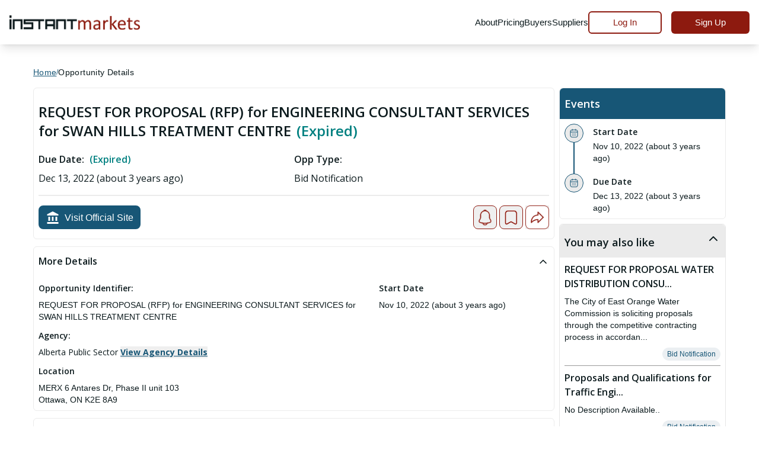

--- FILE ---
content_type: application/javascript
request_url: https://www.instantmarkets.com/main.bc9ff7c0f16cf1c5.js
body_size: 166179
content:
(self.webpackChunkim_web_public=self.webpackChunkim_web_public||[]).push([[179],{66372:(ue,Z,t)=>{"use strict";t.d(Z,{y:()=>fe});var e=t(5e3),p=t(77103),i=t(42466),d=t(49617),_=t(69808),D=t(24805),C=t(99826);const o={qf1:"within 24 hours",qf0:"last 24 hours",dueDates:{DueDate0:"1-7",DueDate1:"8-28",DueDate2:"29-56",DueDate3:"57-84"},postDates:{PostDate0:"0-7",PostDate1:"0-14",PostDate2:"0-30"},startDate:{StartDate0:"0-1",StartDate1:"0-7",StartDate2:"0-14",StartDate3:"0-30"}};var g=t(22313),R=t(51422),T=t(33173),A=t(95803),h=t(24766),L=t(25045);class I{constructor(){}}var J=t(40047),u=t(64370),n=t(40520);let c=(()=>{class ge{constructor(y){this.http=y,this.API_TRIGGER_CANCEL_URL=`${h.N.apiBaseUrl}/v2/user/triggerCancel/`}triggerCancelAction(y){const w=new n.WM({accept:"application/json;charset=UTF-8","x-api-key":h.N.apiKey});return this.http.post(this.API_TRIGGER_CANCEL_URL,y,{headers:w})}}return ge.\u0275fac=function(y){return new(y||ge)(e.LFG(n.eN))},ge.\u0275prov=e.Yz7({token:ge,factory:ge.\u0275fac,providedIn:"root"}),ge})();var r=t(19164),s=t(40002),v=t(5112),a=t(97789),b=t(66481),O=t(24378);function K(ge,l){if(1&ge){const y=e.EpF();e.TgZ(0,"div",8)(1,"p",9),e._uU(2,"This is a beta version of official website of "),e.TgZ(3,"span",10),e._uU(4,"InstantMarkets - "),e.TgZ(5,"a",11),e._uU(6,"https://www.instantmarkets.com/"),e.qZA()()(),e.TgZ(7,"span",12),e.NdJ("click",function(){return e.CHM(y),e.oxw().dismissBanner()}),e._uU(8,"x"),e.qZA()()}}function E(ge,l){if(1&ge){const y=e.EpF();e.TgZ(0,"div",13)(1,"div",14)(2,"div")(3,"h3",15),e._uU(4," Don\u2019t Miss Out! "),e.qZA(),e.TgZ(5,"p",16),e._uU(6," Unlock InstantMarkets full potential. Register for free to: "),e.qZA()(),e.TgZ(7,"div",17)(8,"div",18),e._UZ(9,"img",19),e.TgZ(10,"span",20),e._uU(11," Extend free access "),e.qZA()(),e.TgZ(12,"div",18),e._UZ(13,"img",21),e.TgZ(14,"span",20),e._uU(15," Discover & track more opportunities "),e.qZA()(),e.TgZ(16,"div",18),e._UZ(17,"img",22),e.TgZ(18,"span",20),e._uU(19," Set up custom alerts "),e.qZA()()(),e.TgZ(20,"div",23)(21,"button",24),e.NdJ("click",function(){return e.CHM(y),e.oxw().redirectToSignup()}),e._uU(22," Complete Profile "),e.qZA(),e.TgZ(23,"button",25),e.NdJ("click",function(){return e.CHM(y),e.oxw().triggerService.hideNonAuthRestrictionModal()}),e._uU(24," Maybe Later "),e.qZA()(),e.TgZ(25,"p",26),e._uU(26," After the trial, select a plan tailored to your needs. "),e.qZA()()()}}function B(ge,l){if(1&ge){const y=e.EpF();e.TgZ(0,"div",27)(1,"div",28)(2,"div",29)(3,"h3",30),e._uU(4," Keep Discovering "),e.qZA(),e.TgZ(5,"p",31),e._uU(6," Subscribe now to maintain your advantage "),e.qZA()(),e.TgZ(7,"div",32)(8,"div",33),e._UZ(9,"img",34),e.TgZ(10,"span",35),e._uU(11," Real-time alerts \u2192 "),e.TgZ(12,"span",36),e._uU(13,"Never miss a bid"),e.qZA()()(),e.TgZ(14,"div",33),e._UZ(15,"img",37),e.TgZ(16,"span",38),e._uU(17," Unlimited discovery \u2192 "),e.TgZ(18,"span",36),e._uU(19,"10,000 new bids daily"),e.qZA()()(),e.TgZ(20,"div",33),e._UZ(21,"img",39),e.TgZ(22,"span",40),e._uU(23," Priority features \u2192 "),e.TgZ(24,"span",36),e._uU(25,"Act before competitors"),e.qZA()()(),e.TgZ(26,"div",33),e._UZ(27,"img",41),e.TgZ(28,"span",40),e._uU(29," Trusted by "),e.TgZ(30,"span",36),e._uU(31,"thousands"),e.qZA(),e._uU(32," of professionals "),e.qZA()()(),e.TgZ(33,"div",42)(34,"button",43),e.NdJ("click",function(){return e.CHM(y),e.oxw().redirectToSubscription()}),e._uU(35," Unlock More "),e.qZA(),e.TgZ(36,"button",25),e.NdJ("click",function(){return e.CHM(y),e.oxw().triggerService.hideAuthRestrictionModal1()}),e._uU(37," Maybe Later "),e.qZA()()()()}}function U(ge,l){if(1&ge){const y=e.EpF();e.TgZ(0,"div",44)(1,"div",28)(2,"div",29)(3,"h3",30),e._uU(4," Keep Discovering "),e.qZA(),e.TgZ(5,"p",31),e._uU(6," Subscribe now to maintain your advantage "),e.qZA()(),e.TgZ(7,"div",32)(8,"div",33),e._UZ(9,"img",34),e.TgZ(10,"span",35),e._uU(11," Real-time alerts \u2192 "),e.TgZ(12,"span",36),e._uU(13,"Never miss a bid"),e.qZA()()(),e.TgZ(14,"div",33),e._UZ(15,"img",37),e.TgZ(16,"span",38),e._uU(17," Unlimited discovery \u2192 "),e.TgZ(18,"span",36),e._uU(19,"10,000 new bids daily"),e.qZA()()(),e.TgZ(20,"div",33),e._UZ(21,"img",39),e.TgZ(22,"span",40),e._uU(23," Priority features \u2192 "),e.TgZ(24,"span",36),e._uU(25,"Act before competitors"),e.qZA()()(),e.TgZ(26,"div",33),e._UZ(27,"img",41),e.TgZ(28,"span",40),e._uU(29," Trusted by "),e.TgZ(30,"span",36),e._uU(31,"thousands"),e.qZA(),e._uU(32," of professionals "),e.qZA()()(),e.TgZ(33,"div",42)(34,"button",45),e.NdJ("click",function(){return e.CHM(y),e.oxw().redirectToSubscription()}),e._uU(35," Unlock More "),e.qZA(),e.TgZ(36,"button",25),e.NdJ("click",function(){return e.CHM(y),e.oxw().triggerService.hideAuthRestrictionModal2()}),e._uU(37," Maybe Later "),e.qZA()()()()}}function re(ge,l){if(1&ge){const y=e.EpF();e.TgZ(0,"div",46)(1,"div",47)(2,"div",48)(3,"div",49)(4,"div",50)(5,"div",51)(6,"div",52)(7,"div",53)(8,"div",54),e._UZ(9,"lucide-icon",55),e.qZA()()()(),e.TgZ(10,"div",56)(11,"p",57)(12,"span",58),e._uU(13,"Thank you for completing your profile."),e.qZA(),e._UZ(14,"br"),e._uU(15," Your free access has been extended, so you can continue discovering relevant business opportunities. Don't forget to set up an additional email alert to be notified about opportunities in a timely manner. After this extended period, we\u2019ll guide you through selecting a subscription plan that best fits your needs. "),e.qZA()()()(),e.TgZ(16,"div",59)(17,"button",60),e.NdJ("click",function(){return e.CHM(y),e.oxw().triggerService.hideThanksModal()}),e._uU(18," OK "),e.qZA()()()()()}}function he(ge,l){if(1&ge){const y=e.EpF();e.TgZ(0,"div",61)(1,"div",14)(2,"div")(3,"h3",15),e._uU(4," Don\u2019t Miss Out! "),e.qZA(),e.TgZ(5,"p",16),e._uU(6," Unlock InstantMarkets full potential. Register for free to: "),e.qZA()(),e.TgZ(7,"div",17)(8,"div",18),e._UZ(9,"img",19),e.TgZ(10,"span",20),e._uU(11," Extend free access "),e.qZA()(),e.TgZ(12,"div",18),e._UZ(13,"img",21),e.TgZ(14,"span",20),e._uU(15," Discover & track more opportunities "),e.qZA()(),e.TgZ(16,"div",18),e._UZ(17,"img",22),e.TgZ(18,"span",20),e._uU(19," Set up custom alerts "),e.qZA()()(),e.TgZ(20,"div",42)(21,"button",62),e.NdJ("click",function(){return e.CHM(y),e.oxw().deleteLastEntryFromCookiesOnSignUp()}),e._uU(22," Complete Profile "),e.qZA(),e.TgZ(23,"button",25),e.NdJ("click",function(){return e.CHM(y),e.oxw().cancelTriggerPrompt()}),e._uU(24," Back to Home "),e.qZA()(),e.TgZ(25,"p",26),e._uU(26," After the trial, select a plan tailored to your needs. "),e.qZA()()()}}function Se(ge,l){if(1&ge){const y=e.EpF();e.TgZ(0,"div",63)(1,"div",28)(2,"div",29)(3,"h3",30),e._uU(4," Keep Discovering "),e.qZA(),e.TgZ(5,"p",31),e._uU(6," Subscribe now to maintain your advantage "),e.qZA()(),e.TgZ(7,"div",32)(8,"div",33),e._UZ(9,"img",34),e.TgZ(10,"span",35),e._uU(11," Real-time alerts \u2192 "),e.TgZ(12,"span",36),e._uU(13,"Never miss a bid"),e.qZA()()(),e.TgZ(14,"div",33),e._UZ(15,"img",37),e.TgZ(16,"span",38),e._uU(17," Unlimited discovery \u2192 "),e.TgZ(18,"span",36),e._uU(19,"10,000 new bids daily"),e.qZA()()(),e.TgZ(20,"div",33),e._UZ(21,"img",39),e.TgZ(22,"span",40),e._uU(23," Priority features \u2192 "),e.TgZ(24,"span",36),e._uU(25,"Act before competitors"),e.qZA()()(),e.TgZ(26,"div",33),e._UZ(27,"img",41),e.TgZ(28,"span",40),e._uU(29," Trusted by "),e.TgZ(30,"span",36),e._uU(31,"thousands"),e.qZA(),e._uU(32," of professionals "),e.qZA()()(),e.TgZ(33,"div",42)(34,"button",64),e.NdJ("click",function(){return e.CHM(y),e.oxw().redirectToSubscription()}),e._uU(35," Unlock More "),e.qZA(),e.TgZ(36,"button",25),e.NdJ("click",function(){return e.CHM(y),e.oxw().cancelTriggerPrompt()}),e._uU(37," Back to Home "),e.qZA()()()()}}function Re(ge,l){if(1&ge){const y=e.EpF();e.TgZ(0,"div",65)(1,"div",66)(2,"h3",67),e._uU(3," Unable to Access Link "),e.qZA(),e.TgZ(4,"p",68),e._uU(5," This link appears to be unavailable. The official site may have removed or moved this content. "),e.qZA(),e._UZ(6,"br"),e.TgZ(7,"h3",69),e._uU(8,"What might have happened:"),e.qZA(),e.TgZ(9,"ul",70)(10,"li"),e._uU(11,"The solicitation/contract may have expired"),e.qZA(),e.TgZ(12,"li"),e._uU(13,"The page may have been relocated"),e.qZA(),e.TgZ(14,"li"),e._uU(15,"There may be a temporary connection issue"),e.qZA()(),e._UZ(16,"br"),e.TgZ(17,"h3",69),e._uU(18,"Good news:"),e.qZA(),e.TgZ(19,"p",68),e._uU(20,"A copy is still available here on InstantMarkets."),e.qZA(),e.TgZ(21,"div",42)(22,"button",71),e.NdJ("click",function(){return e.CHM(y),e.oxw().proceedToOfficialSite()}),e._uU(23," Continue to Site "),e.qZA(),e.TgZ(24,"button",72),e.NdJ("click",function(){return e.CHM(y),e.oxw().cancelBrokenLinkWarning()}),e._uU(25," Cancel "),e.qZA()()()()}}let fe=class{constructor(l,y,w,G,se,oe,me,be,Ce,De,we,pe,Le,ze,Pe,qe,_e,ke,Fe,Ze,He,We,Be){this.searchService=l,this.cdr=y,this.translateService=w,this.userService=G,this.triggerService=se,this.modalService=oe,this.state=me,this.injector=be,this.router=Ce,this.loginService=De,this.paymentService=we,this.cookieService=pe,this.urlHistoryService=Le,this.service=ze,this.browsertypeService=Pe,this.angulartics2GoogleAnalytics=qe,this.renderer=_e,this.document=ke,this.serverUrl=Fe,this.platformId=Ze,this.triggerCancelService=He,this.sessionService=We,this.otpModalService=Be,this.allowedLanguaes="en-US,pt",this.isLoading=!0,this.isServer=!0,this.isBrowser=!1,this.isPopupVisible=!1,this.isAuthModal=!1,this.showBanner=!1,this.isWidget=!1,this.previousUrl=null,this.isBrowser=(0,_.NF)(this.platformId),this.isBrowser&&(this.showBanner=h.N.showTestSiteBanner&&"true"!==localStorage.getItem("bannerDismissed")),this.loadTranslate(this.translateService),this.searchRequest=this.searchService.searchRequest,this.clientLocalTimezone=Pe.getClientLocalTimezone(),this.engagementScoreRequest=new I,this.router.events.subscribe(Me=>{if(Me instanceof C.m2){const Ae=Me.urlAfterRedirects;this.previousUrl&&this.previousUrl.includes("tab=subscription")&&window.location.reload(),this.urlHistoryService.updateUrlHistory(Ae),Ae.includes("tab=subscription")&&(this.userService.navigatingToSubscription||this.router.navigate([],{queryParams:{tab:null},queryParamsHandling:"merge",replaceUrl:!0})),this.previousUrl=Ae}}),(0,_.NF)(this.platformId)&&(this.searchRequest.timezone=this.cookieService.get("userTimezone")?this.cookieService.get("userTimezone"):this.clientLocalTimezone);let Ue=this.cookieService.get("userInfo");if(Ue){let Me=JSON.parse(Ue);G.setUser(Me,Me.isUserAuthenticated),setTimeout(()=>{this.paymentService.getExistingSubscription(Me.userId).subscribe(Ae=>{this.userService.setUserSubscriptionDetails(this.userService.userInfo,!0,Ae)},Ae=>{console.error("Error generating portal session:",Ae)})},3e3),console.log("Inside app component")}if(this.loginService.getLastSavedPushInstanceID()&&this.loginService.startTrackingIdentifiedUser(this.loginService.getLastSavedPushInstanceID()),Ce.events.subscribe(Me=>{if(Me instanceof C.OD)decodeURI(Me.url).includes("/account/subscription")&&this.service.loadJs("https://js.stripe.com/v3/").subscribe(()=>{Stripe("pk_test_8nWbr6HBiDB9wCm20j3yl8AG").elements()});else if(Me instanceof C.m2){let le=decodeURI(Me.url);if("/_"==le.substring(le.indexOf("q")+1)&&this.cookieService.set("widetDefaultSearch","true",this.searchService.expireDateOfCookies(),"/",null,h.N.cookieSecured,"Strict"==h.N.cookieSameSite?"Strict":"None"),console.log("current url :: "+le),le.includes("v=home"))this.router.navigate(["home"]);else if(le.includes("v=res")||-1===le.indexOf("oppId")&&-1!=le.indexOf("&search=")){this.searchRequest.oppType="";for(var Ae,X=1,P="",x=le.split("&")||[],Y=0;Y<x.length;Y++)if((N=x[Y].split("="))[1]=N[1].replace(/!/g,""),"q"===N[0]||"search"===N[0])Ae=(Ae=N[1]).replace(/[+]/g,"_"),this.searchRequest.searchName=Ae;else if("l"===N[0])P=(P=N[1]).replace(/[+]/g,"_"),this.searchRequest.location=P;else if("c"===N[0])this.searchRequest.country=N[1];else if("token"!==N[0]||this.userService.isUserAuthenticated())if("qf"===N[0])"qf0"===N[1]?this.searchRequest.postDateFilter=o.qf0:"qf1"===N[1]&&(this.searchRequest.dueDateFilter=o.qf1);else if("df"===N[0])N[1].startsWith("DueDate")?this.searchRequest.dueDateFilter=o.dueDates[N[1]]:N[1].startsWith("PostDate")?this.searchRequest.postDateFilter=o.postDates[N[1]]:N[1].startsWith("StartDate")&&(this.searchRequest.startDateFilter=o.startDate[N[1]]);else if("ff"===N[0])if(N[1]=N[1].replace(/[+]/g," "),N[1].startsWith("bidtype")){var ne=N[1].split(":")[1].replace(/[%22]/g,"");this.searchRequest.oppType=""!=this.searchRequest.oppType?this.searchRequest.oppType+","+ne:ne}else N[1].startsWith("site_oppagency")?this.searchRequest.oppAgency=N[1].split(":")[1].replace(/[%22]/g,""):N[1].startsWith("customertype")?this.searchRequest.customerType=N[1].split(":")[1].replace(/[%22]/g,""):N[1].startsWith("site_city")?this.searchRequest.siteCity=N[1].split(":")[1].replace(/[%22]/g,""):N[1].startsWith("site_state")?this.searchRequest.siteState=N[1].split(":")[1].replace(/[%22]/g,""):N[1].startsWith("site_country")?this.searchRequest.siteCountry=N[1].split(":")[1].replace(/[%22]/g,""):N[1].startsWith("site_name")?this.searchRequest.sourceName=N[1].split(":")[1].replace(/[%22]/g,""):N[1].startsWith("site_sourcetype")&&(this.searchRequest.sourceType=N[1].split(":")[1].replace(/[%22]/g,""));else"pg"===N[0]?(X=parseInt(N[1]),this.searchRequest.pageNum=X):"sort"===N[0]&&(this.searchRequest.sortBy=N[1]);else this.searchRequest.loginToken=N[1];this.router.navigate([(""!=Ae?"/q/"+Ae:"")+(""!=P?"/l/"+P:"")+(""==Ae&&""==P?"/q/_":"")],{queryParams:this.searchRequest.getURLParams()})}else if(le.includes("ac=viewOpp")||-1!=le.indexOf("oppId="))for(var V,M,ve=le.split("&")||[],m=0;m<ve.length;m++){ve[m].includes("oppId")?V=ve[m].split("=")[1]:ve[m].includes("token")&&(M=ve[m].split("=")[1]);let H={};""!=M&&(H.token=M),this.router.navigate(["/view/"+V],{queryParams:H})}else if(le.includes("v=info")&&-1!=le.indexOf("ac=")){var F;for(ve=le.split("&")||[],m=0;m<ve.length;m++)ve[m].includes("ac=")&&(F=ve[m].split("=")[1]),this.router.navigate(["/"+F])}else if(le.includes("v=agency"))for(ve=le.split("&")||[],m=0;m<ve.length;m++){var N;"ff"===(N=ve[m].split("="))[0]&&(N[1]=N[1].replace(/[+]/g," "),(N[1].startsWith("site_state")||N[1].startsWith("!site_state"))&&(this.searchRequest.siteState=N[1].split(":")[1].replace(/[%22]/g,""))),this.router.navigate(["/agency"],{queryParams:this.searchRequest.getURLParams()})}else if(!le.includes("%3F")||le.includes("/view/")||le.includes("/VIEW/")){if(le.includes("im_posttimestamp"))le=le.replace("im_posttimestamp","im_doc_posttimestamp"),this.router.navigateByUrl(le);else if(le.includes("site_opplocation"))le=le.replace("site_opplocation","im_doc_location.geo_coordinates"),this.router.navigateByUrl(le);else if(le.includes("/l/")){(le.includes("%3F")||le.includes("%22"))&&(le=decodeURIComponent(decodeURIComponent(le)));var k=le.split(/[/?]/g)||[],te=k[k.indexOf("l",0)+1];-1!=te.search(",")&&!te.startsWith('"')&&!te.endsWith('"')&&(le=le.replace(te,'"'+te+'"'),this.router.navigateByUrl(le))}}else le=decodeURIComponent(decodeURIComponent(le)),this.router.navigateByUrl(le)}}),(0,_.PM)(this.platformId)){let Ae=this.injector.get("REQUEST").headers["accept-language"],X="en-US";if(Ae){let x=Ae.split(";");if(x&&x[0]){let Y=x[0].split("-");Y&&Y[0]&&-1!=this.allowedLanguaes.split(",").indexOf(Y[0])&&(X=Y[0])}}if(X){this.translateService.use(X);let x=(0,g.Cb)("languageCode");this.state.set(x,X)}let P=this.cookieService.get("userTimezone");this.searchRequest.timezone=P||this.clientLocalTimezone}}loadTranslate(l){if(this.translateService.setDefaultLang("en-US"),(0,_.NF)(this.platformId)){let y="en-US";y=this.state.get((0,g.Cb)("languageCode"),null)?this.state.get((0,g.Cb)("languageCode"),null):l.getBrowserCultureLang(),this.translateService.use(y)}}ngOnInit(){if((0,_.NF)(this.platformId)){this.userService.restoreSessionFromCookies(),this.isBrowser=!0;try{const l=new URL(window.location.href),y=(l.searchParams.get("utm_source")||"").toLowerCase(),w=(l.searchParams.get("utm_medium")||"").toLowerCase(),G=l.searchParams.get("token"),se="true"===sessionStorage.getItem("utmEmailRedirected"),oe=this.router.url||window.location.pathname||"";if(!("email"!==y&&"email"!==w||this.userService.isUserAuthenticated()||oe.startsWith("/signin")||se||G)){sessionStorage.setItem("utmEmailRedirected","true");const me={};l.searchParams.forEach((be,Ce)=>{me[Ce]=be}),this.urlHistoryService.saveCurrentUrlInSession(l.toString()),this.router.navigate(["/signin"],{queryParams:me,replaceUrl:!0})}}catch(l){console.error("utm redirect check failed",l)}}(0,_.NF)(this.platformId)&&setInterval(()=>{const l=JSON.parse(this.cookieService.get("userInfo")||"{}");this.userService.userInfo.userSubscriptions=l.userSubscriptions||[],this.userService.userInfo.registrationType=l.registrationType||null},1e3),(0,_.NF)(this.platformId)&&setTimeout(()=>{this.isServer=!1}),this.router.events.subscribe(l=>{(0,_.NF)(this.platformId)&&l instanceof C.m2&&(this.isWidget=l.urlAfterRedirects.includes("/widget"),this.showBanner=h.N.showTestSiteBanner&&"true"!==localStorage.getItem("bannerDismissed")&&!this.isWidget,setTimeout(()=>{console.log(window.HSStaticMethods),window.HSStaticMethods.autoInit()},100))}),(0,_.NF)(this.platformId)&&(this.subscription=this.loginService.$userEngagementScore.subscribe(l=>{if(null!=l.response){var y=l.response.prevScore+l.response.currentScore,w=new Date;w.setHours(w.getHours()+24),this.cookieService.set("engagementScore",y,w,"/",null,!1,"Strict")}}),setTimeout(()=>{var l,w,G,y=null===(l=window.ga)||void 0===l?void 0:l.getAll(),se=0;if(null==y?void 0:y.length)for(w=0,G=y.length;w<G;w+=1)if(se<1&&"G-211N8WXS6C"===y[w].get("trackingId")){se+=1,console.log(y[w].get("clientId"));var oe=y[w],me=new Date;me.setFullYear(me.getFullYear()+1),this.userService.isUserAuthenticated()?this.userService.isUserAuthenticated()&&(this.engagementScoreRequest.userId=JSON.parse(this.cookieService.get("userInfo")).userId,this.engagementScoreRequest.registered=!0):(this.engagementScoreRequest.userId=oe.get("clientId"),this.engagementScoreRequest.registered=!1,"null"==oe.get("clientId")&&(this.engagementScoreRequest.userId=this.cookieService.get("clientId"),this.engagementScoreRequest.registered=!1)),this.loginService.getUserEngagementScore(this.engagementScoreRequest),this.cookieService.set("clientId",oe.get("clientId"),me,"/",null,!1,"Strict")}},4e3),b.Z.init(h.N.clarityAccountId),this.userService.isUserAuthenticated()&&b.Z.setTag("userId",String(JSON.parse(this.cookieService.get("userInfo")).userId))),window.addEventListener("popstate",this.onPopState.bind(this)),this.modalVisibleSubscription=this.triggerService.showSearchModal1$.subscribe(l=>{})}onPopState(l){this.triggerService.isModalVisible()&&(this.triggerService.hideSearchRestrictionModal1(),this.renderer.removeClass(this.document.body,"scroll-lock"))}redirectToSignup(){this.userService.isUserAuthenticated()?this.userService.isUserAuthenticated()&&"ACTIVE"==this.userService.userInfo.userStatus||this.userService.getUser().isSocialLogin?this.router.navigate(["/signup"],{queryParams:{step:1}}):(this.userService.isUserAuthenticated()&&"PENDING"==this.userService.userInfo.userStatus||"EXISTING"==this.userService.userInfo.userStatus)&&this.router.navigate(["/signup"],{queryParams:{step:2}}).then(()=>{setTimeout(()=>{this.modalService.openModal("verifyEmailScreen")},100)}):this.router.navigate(["/signup"]),this.renderer.removeClass(this.document.body,"scroll-lock"),this.triggerService.hideNonAuthRestrictionModal(),this.triggerService.hideSearchRestrictionModal1()}deleteLastEntryFromCookiesOnSignUp(){const l=this.urlHistoryService.getCurrentUrl();l.includes("/q/")?this.deleteRecentSearchCount(l):l.includes("/view/")?this.deleteRecentOppCount(l):l.includes("/l/")&&this.deleteCountInCaseOfLocation(l),this.redirectToSignup()}cancelTriggerPrompt(){if(this.isBrowser){const l=this.urlHistoryService.getCurrentUrl();this.userService.isUserAuthenticated()?this.callTriggerCancelApi(l):l.includes("/q/")?this.deleteRecentSearchCount(l):l.includes("/view/")?this.deleteRecentOppCount(l):l.includes("/l/")&&this.deleteCountInCaseOfLocation(l),this.triggerService.hideSearchRestrictionModal1(),this.triggerService.hideSearchRestrictionModal2(),this.renderer.removeClass(this.document.body,"scroll-lock"),this.document.body.classList.contains("scroll-lock")?(console.log(" Scroll lock removal failed removing again."),this.renderer.removeClass(this.document.body,"scroll-lock")):console.log(" Scroll lock removed successfully."),this.router.navigate(["/home"])}}deleteCountInCaseOfLocation(l){if((0,_.NF)(this.platformId)){let y=0;const w=[parseInt(localStorage.getItem("searchCount"),10),parseInt(sessionStorage.getItem("searchCount"),10),parseInt(this.cookieService.get("searchCount"),10)];y=Math.max(...w),y=Math.max(0,y-1),localStorage.setItem("searchCount",y.toString()),sessionStorage.setItem("searchCount",y.toString()),this.cookieService.set("searchCount",JSON.stringify(y),this.expireDateOfCookies(),"/",null,h.N.cookieSecured,"Strict"==h.N.cookieSameSite?"Strict":"None");const G=this.cookieService.get("recentSearches")?JSON.parse(this.cookieService.get("recentSearches")):[];if(l.includes("/l/")){const se=l.match(/\/l\/([^?]+)/);if(se){let oe=decodeURIComponent(se[1]).replace(/_/g," ").trim();oe=oe.replace(/"%22/g,'"').replace(/%22/g,'"');const me=G.filter(be=>be.searchName.trim().toLowerCase()!==oe.toLowerCase());this.cookieService.set("recentSearches",JSON.stringify(me),this.expireDateOfCookies(),"/",null,h.N.cookieSecured,"Strict"===h.N.cookieSameSite?"Strict":"None")}}}}deleteRecentSearchCount(l){if((0,_.NF)(this.platformId)){let y=0;const w=[parseInt(localStorage.getItem("searchCount"),10),parseInt(sessionStorage.getItem("searchCount"),10),parseInt(this.cookieService.get("searchCount"),10)];y=Math.max(...w),y=Math.max(0,y-1),localStorage.setItem("searchCount",y.toString()),sessionStorage.setItem("searchCount",y.toString()),this.cookieService.set("searchCount",JSON.stringify(y),this.expireDateOfCookies(),"/",null,h.N.cookieSecured,"Strict"==h.N.cookieSameSite?"Strict":"None");const G=this.cookieService.get("recentSearches")?JSON.parse(this.cookieService.get("recentSearches")):[];if(l.includes("/q/")){const se=l.match(/\/q\/([^/]*)(?:\/l\/([^?]+))?/),oe=l.match(/[?&]naics=([^&]+)/),me=l.match(/[?&]psc=([^&]+)/);let be=se?decodeURIComponent(se[1]).replace(/_/g," ").trim():"";be=be.split("?")[0];let Ce=be,De=oe?decodeURIComponent(oe[1]):"",we=me?decodeURIComponent(me[1]):"";if(be&&"_"!==be){let Le=se&&se[2]?decodeURIComponent(se[2]).replace(/_/g," ").trim():"";Le?(Le=Le.replace(/"%22/g,'"').replace(/%22/g,'"'),Ce=`${be} - ${Le}`):Ce=be}else Ce=De?`NAICS-${De}`:we?`PSC-${we}`:"2310";const pe=G.filter(Le=>Le.searchName.trim().toLowerCase()!==Ce.toLowerCase());this.cookieService.set("recentSearches",JSON.stringify(pe),this.expireDateOfCookies(),"/",null,h.N.cookieSecured,"Strict"===h.N.cookieSameSite?"Strict":"None")}}}deleteRecentOppCount(l){if((0,_.NF)(this.platformId)){let y=0;const w=[parseInt(localStorage.getItem("detailPageCount"),10),parseInt(sessionStorage.getItem("detailPageCount"),10),parseInt(this.cookieService.get("detailPageCount"),10)];y=Math.max(...w),y=Math.max(0,y-1),localStorage.setItem("detailPageCount",y.toString()),sessionStorage.setItem("detailPageCount",y.toString()),this.cookieService.set("detailPageCount",JSON.stringify(y),this.expireDateOfCookies(),"/",null,h.N.cookieSecured,"Strict"==h.N.cookieSameSite?"Strict":"None");let G=this.cookieService.get("viewedOpps")?JSON.parse(this.cookieService.get("viewedOpps")):[];const se=l.match(/\/view\/([^?/]+)/),oe=se?se[1]:null;if(!oe)return void console.error("OppId not found in the URL.");const me=G.filter(be=>be!==oe);this.cookieService.set("viewedOpps",JSON.stringify(me),this.expireDateOfCookies(),"/",null,h.N.cookieSecured,"Strict"===h.N.cookieSameSite?"Strict":"None")}}expireDateOfCookies(){var l=new Date;return l.setFullYear(l.getFullYear()+1),l}callTriggerCancelApi(l){const y={oppId:"",searchName:"",userId:Number(this.userService.getUser().userId)};if(l.includes("/q/")){const w=l.match(/\/q\/([^/]*)(?:\/l\/([^?]+))?/),G=l.match(/[?&]naics=([^&]+)/),se=l.match(/[?&]psc=([^&]+)/);let oe=w?decodeURIComponent(w[1]).replace(/_/g," ").trim():"";oe=oe.split("?")[0];let me=G?decodeURIComponent(G[1]):"",be=se?decodeURIComponent(se[1]):"";if(oe&&"_"!==oe){let Ce=w&&w[2]?decodeURIComponent(w[2]).replace(/_/g," ").trim():"";Ce?(Ce=Ce.replace(/"%22/g,'"').replace(/%22/g,'"'),y.searchName=`${oe} - ${Ce}`):y.searchName=oe}else y.searchName=me?`NAICS-${me}`:be?`PSC-${be}`:"2310"}else if(l.includes("/l/")){const w=l.match(/\/l\/([^?]+)/);if(w){let G=decodeURIComponent(w[1]).replace(/_/g," ").trim();G=G.replace(/"%22/g,'"').replace(/%22/g,'"'),y.searchName=G}}else if(l.includes("/view/")){const w=l.match(/\/view\/([^/?]+)/);w&&(y.oppId=w[1])}y.oppId||y.searchName?this.triggerCancelService.triggerCancelAction(y).subscribe(w=>console.log("API Response:",w),w=>console.error("API Error:",w)):console.log("Neither searchName nor oppId was found in the URL.")}redirectToSubscription(){this.triggerService.hideAuthRestrictionModal1(),this.triggerService.hideAuthRestrictionModal2(),this.triggerService.hideSearchRestrictionModal2(),this.triggerService.hideSearchRestrictionModal1(),this.renderer.removeClass(this.document.body,"scroll-lock"),this.router.navigate(["/pricing"])}dismissBanner(){this.showBanner=!1,localStorage.setItem("bannerDismissed","true")}proceedToOfficialSite(){b.Z.event("broken_link_continue_clicked"),this.sendEventToGoogleAnalytics("event","Broken Link","Continue Button Clicked","broken_link_continue_clicked");const l=this.triggerService.brokenLinkToOpen;l&&window.open(l,"_blank"),this.triggerService.closeBrokenLinkWarning()}cancelBrokenLinkWarning(){this.sendEventToGoogleAnalytics("event","Broken Link","Cancel Button Clicked","broken_link_cancel_clicked"),b.Z.event("broken_link_cancel_clicked"),this.triggerService.closeBrokenLinkWarning()}sendEventToGoogleAnalytics(l,y,w,G){window.ga("send","event",{hitType:l,eventCategory:y,eventLabel:w,eventAction:G})}ngAfterViewInit(){this.isLoading=!1}ngOnDestroy(){null!=this.subscription&&this.subscription.unsubscribe(),window.removeEventListener("popstate",this.onPopState.bind(this)),this.renderer.removeClass(this.document.body,"scroll-lock"),this.modalVisibleSubscription.unsubscribe()}};fe.\u0275fac=function(l){return new(l||fe)(e.Y36(p.o),e.Y36(e.sBO),e.Y36(i.sK),e.Y36(d.K),e.Y36(r.y),e.Y36(v.Z),e.Y36(g.ki),e.Y36(e.zs3),e.Y36(C.F0),e.Y36(L.r),e.Y36(s.c),e.Y36(R.N),e.Y36(J.N),e.Y36(T.E),e.Y36(A.g),e.Y36(D.T),e.Y36(e.Qsj),e.Y36(_.K0),e.Y36("serverUrl",8),e.Y36(e.Lbi),e.Y36(c),e.Y36(a.m),e.Y36(O.X))},fe.\u0275cmp=e.Xpm({type:fe,selectors:[["app-root"]],decls:19,vars:22,consts:[["class","banner",4,"ngIf"],["id","nonAuthRestrictionModal","class","fixed inset-0 z-[80] flex items-center justify-center bg-black bg-opacity-50 backdrop-blur-sm overflow-x-hidden overflow-y-auto",4,"ngIf"],["id","authRestrictionModal1","class","fixed inset-0 z-[80] flex items-center justify-center bg-black bg-opacity-50 backdrop-blur-sm overflow-x-hidden overflow-y-auto",4,"ngIf"],["id","authRestrictionModal2","class","fixed inset-0 z-[80] flex items-center justify-center bg-black bg-opacity-50 backdrop-blur-sm overflow-x-hidden overflow-y-auto",4,"ngIf"],["id","thankYouModal","class","hs-overlay bg-black bg-opacity-50 size-full fixed top-0 left-0 z-[80] overflow-x-hidden overflow-y-auto",4,"ngIf"],["id","searchRestrictionModal1","class","fixed inset-0 z-[80] flex items-center justify-center bg-black bg-opacity-50 backdrop-blur-sm overflow-y-auto",4,"ngIf"],["id","searchRestrictionModal2","class","fixed inset-0 z-[80] flex items-center justify-center bg-black bg-opacity-50 backdrop-blur-sm",4,"ngIf"],["id","brokenLinkWarningModal","class","fixed inset-0 z-[80] flex items-center justify-center bg-black bg-opacity-50 backdrop-blur-sm",4,"ngIf"],[1,"banner"],[1,"text-center","w-full"],[1,"block","sm:inline"],["href","https://www.instantmarkets.com/",2,"color","white !important","cursor","pointer !important"],[1,"absolute","cursor-pointer","right-4",3,"click"],["id","nonAuthRestrictionModal",1,"fixed","inset-0","z-[80]","flex","items-center","justify-center","bg-black","bg-opacity-50","backdrop-blur-sm","overflow-x-hidden","overflow-y-auto"],[1,"relative","w-[380px]","h-[401px]","bg-white","border","border-[#E0E0E0]","shadow-[0_8px_16.5px_rgba(0,0,0,0.25)]","rounded-[10px]","text-center","font-openSans","flex","flex-col","justify-between","px-6","py-8","mx-4"],[1,"text-[24px]","!text-[24px]","font-bold","text-[#0D1B1E]","text-center","mb-3","leading-[33px]"],[1,"text-[16px]","text-[#0D1B1E]","leading-[22px]","font-normal","text-center","mb-6"],[1,"space-y-4","text-left","mb-6"],[1,"flex","items-center","gap-3"],["src","assets/key.png","alt","Extend free access",1,"h-[24px]","w-[24px]","shrink-0"],[1,"text-[14px]","text-[#1E1E1E]","leading-[19px]"],["src","assets/status-up.png","alt","Discover more opportunities",1,"h-[24px]","w-[24px]","shrink-0"],["src","assets/notification-bing.png","alt","Set up custom alerts",1,"h-[24px]","w-[24px]","shrink-0"],[1,"pt","-2","flex","flex-col","items-center","gap-4"],["id","sendBtn",1,"w-[332px]","py-[10px]","bg-[#8D1A0F]","hover:bg-[#A32115]","text-white","text-[16px]","font-semibold","rounded-[10px]","transition","duration-200","font-openSans",3,"click"],[1,"text-[16px]","text-[#0D1B1E]","font-semibold","hover:underline","font-openSans",3,"click"],[1,"text-[10px]","text-[#0D1B1E]","leading-[14px]","text-center","font-openSans","mt-3","break-words"],["id","authRestrictionModal1",1,"fixed","inset-0","z-[80]","flex","items-center","justify-center","bg-black","bg-opacity-50","backdrop-blur-sm","overflow-x-hidden","overflow-y-auto"],[1,"relative","w-[380px]","h-[412px]","bg-white","border","border-[#E0E0E0]","shadow-[0_8px_16.5px_rgba(0,0,0,0.25)]","rounded-[10px]","text-center","font-openSans","flex","flex-col","justify-between","p-6"],[1,"pt-2"],[1,"text-[24px]","!text-[24px]","font-bold","text-[#0D1B1E]","text-center","mb-4","font-openSans"],[1,"text-[16px]","text-[#0D1B1E]","leading-[22px]","font-normal","text-center","font-openSans"],[1,"space-y-5","text-left"],[1,"flex","items-start","gap-3"],["src","assets/key.png","alt","Real-time alerts",1,"h-[24px]","w-[24px]"],[1,"text-[14px]","text-[#1E1E1E]","font-normal","leading-[100%]","tracking-normal","mt-0.5","font-openSans"],[1,"font-semibold"],["src","assets/status-up.png","alt","Unlimited discovery",1,"h-[24px]","w-[24px]"],[1,"text-[14px]","text-[#1E1E1E]","font-normal","leading-[100%]","tracking-normal","mt-1","font-openSans"],["src","assets/crown.png","alt","Priority features",1,"h-[24px]","w-[24px]"],[1,"text-[14px]","text-[#1E1E1E]","font-normal","leading-[100%]","tracking-normal","mt-1.5","font-openSans"],["src","assets/profile-2user.png","alt","Trusted professionals",1,"h-[24px]","w-[24px]"],[1,"flex","flex-col","items-center","gap-4"],["id","sendBtn1",1,"w-[332px]","py-[10px]","bg-[#8D1A0F]","hover:bg-[#A32115]","text-white","text-[16px]","font-semibold","rounded-[10px]","transition","duration-200","font-openSans",3,"click"],["id","authRestrictionModal2",1,"fixed","inset-0","z-[80]","flex","items-center","justify-center","bg-black","bg-opacity-50","backdrop-blur-sm","overflow-x-hidden","overflow-y-auto"],["id","sendBtn5",1,"w-[332px]","py-[10px]","bg-[#8D1A0F]","hover:bg-[#A32115]","text-white","text-[16px]","font-bold","rounded-[10px]","transition","duration-200","font-openSans",3,"click"],["id","thankYouModal",1,"hs-overlay","bg-black","bg-opacity-50","size-full","fixed","top-0","left-0","z-[80]","overflow-x-hidden","overflow-y-auto"],[1,"flex","items-center","justify-center","min-h-screen"],[1,"bg-white","pt-6","pr-6","pb-6","border","rounded-xl","shadow-xl","w-full","max-w-sm","sm:max-w-lg","relative","mx-4"],[1,"py-2"],[1,"flex","items-start"],[1,"flex","items-start","justify-center","mb-2","mr-2","ml-2"],[1,"outer-circle","flex","items-center","justify-center","rounded-full",2,"width","41px","height","41px"],[1,"middle-circle","flex","items-center","justify-center","rounded-full",2,"width","37px","height","37px"],[1,"inner-circle","flex","items-center","justify-center","rounded-full",2,"width","32px","height","32px"],["name","circle-check",1,"w-6","h-6","stroke-im-teal"],[1,"ml-2","mt-0.5"],[1,"text-im-black","text-justify","leading-tight"],[1,"font-semibold","text-im-black"],[1,"flex","justify-end","mt-4"],["id","sendBtn2",1,"py-2","px-4","bg-im-red-hover","text-white","rounded-[8px]",3,"click"],["id","searchRestrictionModal1",1,"fixed","inset-0","z-[80]","flex","items-center","justify-center","bg-black","bg-opacity-50","backdrop-blur-sm","overflow-y-auto"],["id","sendBtn3",1,"w-[332px]","py-[10px]","bg-[#8D1A0F]","hover:bg-[#A32115]","text-white","text-[16px]","font-semibold","rounded-[10px]","transition","duration-200","font-openSans",3,"click"],["id","searchRestrictionModal2",1,"fixed","inset-0","z-[80]","flex","items-center","justify-center","bg-black","bg-opacity-50","backdrop-blur-sm"],["id","sendBtn4",1,"w-[332px]","py-[10px]","bg-[#8D1A0F]","hover:bg-[#A32115]","text-white","text-[16px]","font-semibold","rounded-[10px]","transition","duration-200","font-openSans",3,"click"],["id","brokenLinkWarningModal",1,"fixed","inset-0","z-[80]","flex","items-center","justify-center","bg-black","bg-opacity-50","backdrop-blur-sm"],[1,"relative","w-[380px]","bg-white","border","border-[#E0E0E0]","shadow-[0_8px_16.5px_rgba(0,0,0,0.25)]","rounded-[10px]","text-center","font-openSans","p-6"],[1,"text-[22px]","font-bold","text-[#0D1B1E]","mb-4"],[1,"text-[15px]","text-[#0D1B1E]","leading-[22px]","mb-6"],[1,"text-[22px]","font-bold","text-[#0D1B1E]"],[1,"list-disc","list-inside","text-left","mb-4"],[1,"w-[300px]","py-[10px]","bg-[#8D1A0F]","hover:bg-[#A32115]","text-white","text-[16px]","font-semibold","rounded-[10px]","transition","duration-200",3,"click"],[1,"text-[16px]","text-[#0D1B1E]","font-semibold","hover:underline",3,"click"]],template:function(l,y){1&l&&(e.ynx(0),e.YNc(1,K,9,0,"div",0),e._UZ(2,"router-outlet")(3,"app-otp")(4,"app-update-email"),e.YNc(5,E,27,0,"div",1),e.ALo(6,"async"),e.YNc(7,B,38,0,"div",2),e.ALo(8,"async"),e.YNc(9,U,38,0,"div",3),e.ALo(10,"async"),e.YNc(11,re,19,0,"div",4),e.ALo(12,"async"),e.YNc(13,he,27,0,"div",5),e.ALo(14,"async"),e.YNc(15,Se,38,0,"div",6),e.ALo(16,"async"),e.YNc(17,Re,26,0,"div",7),e.ALo(18,"async"),e.BQk()),2&l&&(e.xp6(1),e.Q6J("ngIf",y.isBrowser&&y.showBanner),e.xp6(4),e.Q6J("ngIf",y.isBrowser&&e.lcZ(6,8,y.triggerService.showNonAuthModal$)),e.xp6(2),e.Q6J("ngIf",y.isBrowser&&e.lcZ(8,10,y.triggerService.showAuthModal1$)),e.xp6(2),e.Q6J("ngIf",y.isBrowser&&e.lcZ(10,12,y.triggerService.showAuthModal2$)),e.xp6(2),e.Q6J("ngIf",y.isBrowser&&e.lcZ(12,14,y.triggerService.showThankYouModal$)),e.xp6(2),e.Q6J("ngIf",y.isBrowser&&e.lcZ(14,16,y.triggerService.showSearchModal1$)&&(y.router.url.includes("/q/")||y.router.url.includes("/l/")||y.router.url.includes("/view/"))),e.xp6(2),e.Q6J("ngIf",y.isBrowser&&e.lcZ(16,18,y.triggerService.showSearchModal2$)&&(y.router.url.includes("/q/")||y.router.url.includes("/l/")||y.router.url.includes("/view/"))),e.xp6(2),e.Q6J("ngIf",y.isBrowser&&e.lcZ(18,20,y.triggerService.showBrokenLinkWarning$)))},styles:["h1[_ngcontent-%COMP%]{font-size:1.2em;color:#999;margin-bottom:0}h2[_ngcontent-%COMP%]{font-size:2em;margin-top:0;padding-top:0}nav[_ngcontent-%COMP%]   a[_ngcontent-%COMP%]{padding:5px 10px;text-decoration:none;margin-top:10px;display:inline-block;background-color:#eee;border-radius:4px}nav[_ngcontent-%COMP%]   a[_ngcontent-%COMP%]:visited, a[_ngcontent-%COMP%]:link{color:#607d8b}nav[_ngcontent-%COMP%]   a[_ngcontent-%COMP%]:hover{color:#039be5;background-color:#cfd8dc}nav[_ngcontent-%COMP%]   a.active[_ngcontent-%COMP%]{color:#039be5}.outer-circle[_ngcontent-%COMP%]{background-color:#e6f3f5}.inner-circle[_ngcontent-%COMP%]{background-color:#cce7ec}.middle-circle[_ngcontent-%COMP%]{background-color:#b3dbe2}.stroke-im-teal[_ngcontent-%COMP%]{stroke:teal}.backdrop-blur[_ngcontent-%COMP%]{backdrop-filter:blur(4px);-webkit-backdrop-filter:blur(5px)}.banner[_ngcontent-%COMP%]{display:flex;justify-content:space-between;align-items:center;position:relative;width:100%;background:#0d1b1e;color:#ebebeb;text-align:center;padding:3px;font-size:14px;position:fixed;top:0;z-index:1000}.banner[_ngcontent-%COMP%]   p[_ngcontent-%COMP%]{margin:0;text-align:center;color:#fff!important;flex-grow:1}.banner[_ngcontent-%COMP%]   a[_ngcontent-%COMP%]:hover, .banner[_ngcontent-%COMP%]   a[_ngcontent-%COMP%]:focus, .banner[_ngcontent-%COMP%]   a[_ngcontent-%COMP%]:active, .banner[_ngcontent-%COMP%]   a[_ngcontent-%COMP%]:visited{all:unset;color:#fff!important;text-decoration:underline!important}"]}),fe=function(ge,l,y,w){var oe,G=arguments.length,se=G<3?l:null===w?w=Object.getOwnPropertyDescriptor(l,y):w;if("object"==typeof Reflect&&"function"==typeof Reflect.decorate)se=Reflect.decorate(ge,l,y,w);else for(var me=ge.length-1;me>=0;me--)(oe=ge[me])&&(se=(G<3?oe(se):G>3?oe(l,y,se):oe(l,y))||se);return G>3&&se&&Object.defineProperty(l,y,se),se}([(0,u.c)(),function(ge,l){if("object"==typeof Reflect&&"function"==typeof Reflect.metadata)return Reflect.metadata("design:paramtypes",l)}(0,[p.o,e.sBO,i.sK,d.K,r.y,v.Z,g.ki,e.zs3,C.F0,L.r,s.c,R.N,J.N,T.E,A.g,D.T,e.Qsj,Document,String,Object,c,a.m,O.X])],fe)},46929:(ue,Z,t)=>{"use strict";t.d(Z,{C:()=>r});var e=t(5e3),p=t(77103),i=t(24766),d=t(58259),D=t(95803),C=t(69808),o=t(99826),g=t(93058),R=t(30697),T=t(96231),A=t(56721),h=t(18032),L=t(42466);function I(s,v){1&s&&(e.TgZ(0,"div")(1,"h4",4),e._UZ(2,"span",5),e.ALo(3,"translate"),e.qZA()()),2&s&&(e.xp6(2),e.Q6J("innerHTML",e.lcZ(3,1,"campaign_popup1"),e.oJD))}function J(s,v){if(1&s){const a=e.EpF();e.ynx(0),e.TgZ(1,"nz-row",6)(2,"div",7)(3,"div",8),e._UZ(4,"img",9),e.qZA()(),e.TgZ(5,"div",10)(6,"div",11)(7,"div",12),e._UZ(8,"img",13),e.qZA()(),e.TgZ(9,"div",14)(10,"div",15)(11,"span",16),e._UZ(12,"span",5),e.ALo(13,"translate"),e.TgZ(14,"b",17),e._uU(15),e.qZA(),e._UZ(16,"span",5),e.ALo(17,"translate"),e.qZA()(),e.TgZ(18,"div",18)(19,"span",16),e._UZ(20,"span",5),e.ALo(21,"translate"),e.TgZ(22,"b"),e._uU(23,'"'),e._UZ(24,"span",5),e.ALo(25,"translate"),e._uU(26,'"'),e.qZA(),e._UZ(27,"span",5),e.ALo(28,"translate"),e.qZA()(),e.TgZ(29,"button",19),e.NdJ("click",function(){return e.CHM(a),e.oxw(2).showIntro()}),e._UZ(30,"span",5),e.ALo(31,"translate"),e.qZA(),e.TgZ(32,"div",20),e.NdJ("click",function(){return e.CHM(a),e.oxw(2).hideCampaignLanModal()}),e.TgZ(33,"span",8),e._UZ(34,"span",5),e.ALo(35,"translate"),e.qZA()()()()(),e.BQk()}if(2&s){const a=e.oxw(2);e.xp6(4),e.hYB("src","",a.envVars.cdn_url,"/dist/browser/assets/logo",a.imageExtenstion,"",e.LSH),e.xp6(2),e.Q6J("nzSm",24)("nzMd",6)("nzLg",6)("nzXl",6),e.xp6(2),e.hYB("src","",a.envVars.cdn_url,"/dist/browser/assets/welcome_mascot-min",a.imageExtenstion,"",e.LSH),e.xp6(1),e.Q6J("nzSm",24)("nzMd",18)("nzLg",18)("nzXl",18),e.xp6(3),e.Q6J("innerHTML",e.lcZ(13,20,"campaign_popup2"),e.oJD),e.xp6(3),e.hij("",a.newuserName," "),e.xp6(1),e.Q6J("innerHTML",e.lcZ(17,22,"campaign_popup3"),e.oJD),e.xp6(4),e.Q6J("innerHTML",e.lcZ(21,24,"campaign_popup4"),e.oJD),e.xp6(4),e.Q6J("innerHTML",e.lcZ(25,26,"campaign_popup5"),e.oJD),e.xp6(3),e.Q6J("innerHTML",e.lcZ(28,28,"campaign_popup6"),e.oJD),e.xp6(3),e.Q6J("innerHTML",e.lcZ(31,30,"business_popup13"),e.oJD),e.xp6(4),e.Q6J("innerHTML",e.lcZ(35,32,"campaign_popup7"),e.oJD)}}const u=function(){return{top:"70px"}},n=function(){return{padding:"20px"}};function c(s,v){if(1&s){const a=e.EpF();e.TgZ(0,"nz-modal",1),e.NdJ("nzVisibleChange",function(O){return e.CHM(a),e.oxw().showCampaignLandModal=O})("nzOnCancel",function(){return e.CHM(a),e.oxw().hideCampaignLanModal()}),e.YNc(1,I,4,3,"ng-template",null,2,e.W1O),e.YNc(3,J,36,34,"ng-container",3),e.qZA()}if(2&s){const a=e.MAs(2),b=e.oxw();e.Q6J("nzWidth","40%")("nzStyle",e.DdM(10,u))("nzVisible",b.showCampaignLandModal)("nzBodyStyle",e.DdM(11,n))("nzMaskClosable",!0)("nzClosable",!0)("nzClassName","campaign im-popup-size")("nzAutofocus",null)("nzTitle",a)("nzFooter","null")}}let r=(()=>{class s{constructor(a,b,O,W){this.router=a,this.searchService=b,this.browsertypeService=O,this.platformId=W,this.imageExtenstion=".png",this.showCampaignLandModal=!1,this.isBrowser=!1,this.envVars=i.N,this.imageExtenstion=O.iSBrowserSafariOrIE()}ngOnInit(){(0,C.NF)(this.platformId)&&(this.isBrowser=!0)}setUtmUserName(a){this.newuserName=a}showCampaignModal(a){this.setUtmUserName(a),this.showCampaignLandModal=!0}showIntro(){d(".modal-overlay").css("display","none"),this.hideCampaignLanModal(),this.searchService.searchRequest.intro=!0,console.log(this.searchService.searchRequest),this.router.navigate(["/q/Administrative"],{queryParams:this.searchService.searchRequest.getURLParams()})}hideCampaignLanModal(){this.showCampaignLandModal=!1}}return s.\u0275fac=function(a){return new(a||s)(e.Y36(o.F0),e.Y36(p.o),e.Y36(D.g),e.Y36(e.Lbi))},s.\u0275cmp=e.Xpm({type:s,selectors:[["app-campaign-landing"]],decls:1,vars:1,consts:[[3,"nzWidth","nzStyle","nzVisible","nzBodyStyle","nzMaskClosable","nzClosable","nzClassName","nzAutofocus","nzTitle","nzFooter","nzVisibleChange","nzOnCancel",4,"ngIf"],[3,"nzWidth","nzStyle","nzVisible","nzBodyStyle","nzMaskClosable","nzClosable","nzClassName","nzAutofocus","nzTitle","nzFooter","nzVisibleChange","nzOnCancel"],["campaignModalTitle",""],[4,"nzModalContent"],[2,"font-size","1.1em","margin","0","font-weight","bold","padding-right","30px"],[3,"innerHTML"],[2,"display","block","font-size","95%"],[1,""],[2,"text-align","center"],["alt","InstantMarkets","title","InstantMarkets","loading","lazy",3,"src"],["nz-row","",1,"",2,"margin-bottom","10px","margin-top","1.2em"],["nz-col","",1,"im-mobile-toggle-popup",3,"nzSm","nzMd","nzLg","nzXl"],[1,"",2,"text-align","center"],["width","90%","height","90%","loading","lazy","alt","Search engine for your business, simple and honest","title","Search engine for your business, simple and honest",3,"src"],["nz-col","",1,"",3,"nzSm","nzMd","nzLg","nzXl"],["nz-row","",1,"",2,"margin-bottom","10px"],[1,"textstyle"],[2,"color","#a32820"],["nz-row","",1,""],["nz-button","","type","",1,"bg-default","doneBtn",2,"border-radius","4px","color","#FFFFFF !important","height","2.2em !important",3,"click"],[1,"bottomLink",3,"click"]],template:function(a,b){1&a&&e.YNc(0,c,4,12,"nz-modal",0),2&a&&e.Q6J("ngIf",b.isBrowser)},directives:[C.O5,g.du,g.Hf,R.SK,R.t3,T.ix,A.dQ,h.w],pipes:[L.X$],styles:["@media only screen and (max-width: 600px){.im-mobile-toggle-popup{display:none!important}}.doneBtn{font-size:18px;line-height:1.3333333;border-radius:6px;color:#fff;background-color:#a32820!important;border-color:#a32820;width:90%;margin-bottom:5px;padding-right:10px;margin-right:5%;margin-left:5%;height:35px!important}.doneBtn:hover{border-color:#a32820!important}.textstyle{font-size:18px;font-family:Helvetica,Arial,sans-serif;color:#31708f;float:left;text-align:justify;text-justify:inter-word;line-height:25px;margin-bottom:10px;padding:1%}.bottomLink{cursor:pointer;text-align:center}.bottomLink:hover{text-decoration:underline}.campaign>.ant-modal-content>.ant-modal-footer{display:none!important}\n"],encapsulation:2}),s})()},63053:(ue,Z,t)=>{"use strict";t.d(Z,{g:()=>p});var e=t(5e3);let p=(()=>{class i{transform(_,D){return _?D?(D=D.toLowerCase(),_.filter(C=>null!=C.name?C.name.toLowerCase().includes(D):C.toLowerCase().includes(D))):_:[]}}return i.\u0275fac=function(_){return new(_||i)},i.\u0275pipe=e.Yjl({name:"filter",type:i,pure:!0}),i})()},9967:(ue,Z,t)=>{"use strict";t.d(Z,{w:()=>p});var e=t(5e3);let p=(()=>{class i{transform(_,D){return _?D?(D=D.toLowerCase(),_.filter(C=>{if(C.name&&null!=C.code&&(C.code.toLowerCase().includes(D)||C.name.toLowerCase().includes(D)))return C.code})):_:[]}}return i.\u0275fac=function(_){return new(_||i)},i.\u0275pipe=e.Yjl({name:"filterforsetaside",type:i,pure:!0}),i})()},90162:(ue,Z,t)=>{"use strict";t.d(Z,{c:()=>n});var e=t(5e3),p=t(24766),i=t(69808),d=t(95803),_=t(64370),D=t(99826);function g(c,r){if(1&c&&(e.TgZ(0,"a",20),e._UZ(1,"img",21),e.qZA()),2&c){const s=e.oxw(3);e.xp6(1),e.hYB("src","",s.envVars.cdn_url,"/dist/browser/assets/Im_Andorid_Icon",s.imageExtenstion,"",e.LSH)}}function R(c,r){if(1&c&&(e.TgZ(0,"a",22),e._UZ(1,"img",23),e.qZA()),2&c){const s=e.oxw(3);e.xp6(1),e.hYB("src","",s.envVars.cdn_url,"/dist/browser/assets/app-store-badge",s.imageExtenstion,"",e.LSH)}}function T(c,r){if(1&c&&(e.TgZ(0,"div",17),e.YNc(1,g,2,2,"a",18),e.YNc(2,R,2,2,"a",19),e.qZA()),2&c){const s=e.oxw(2);e.xp6(1),e.Q6J("ngIf",!s.isIOs||s.isAndroid),e.xp6(1),e.Q6J("ngIf",s.isIOs||!s.isAndroid)}}const A=function(){return["/home"]},h=function(){return["/faq"]},L=function(){return["/contact"]},I=function(){return["/privacy"]},J=function(){return["/terms"]};function u(c,r){if(1&c&&(e.TgZ(0,"footer",1)(1,"div",2)(2,"div",3)(3,"div",4)(4,"a",5),e._UZ(5,"img",6),e.qZA()(),e.TgZ(6,"div",7)(7,"ul",8)(8,"li")(9,"a",9),e._uU(10,"FAQs"),e.qZA()(),e.TgZ(11,"li")(12,"a",9),e._uU(13,"Contact"),e.qZA()(),e.TgZ(14,"li")(15,"a",10),e._uU(16,"LinkedIn"),e.qZA()(),e.TgZ(17,"li")(18,"a",11),e._uU(19,"Facebook"),e.qZA()()()()(),e.YNc(20,T,3,2,"div",12),e.TgZ(21,"div",13)(22,"a",14),e._uU(23,"Privacy Policy"),e.qZA(),e._uU(24," | "),e.TgZ(25,"a",15),e._uU(26,"Terms of Service"),e.qZA()(),e.TgZ(27,"div",16),e._uU(28," \xa9 2025 InstantMarkets Inc. All rights reserved. "),e.qZA()()()),2&c){const s=e.oxw();e.xp6(4),e.Q6J("routerLink",e.DdM(8,A)),e.xp6(1),e.hYB("src","",s.envVars.cdn_url,"/dist/browser/assets/InstantMarketsLogo_2024_UI",s.imageExtenstion,"",e.LSH),e.xp6(4),e.Q6J("routerLink",e.DdM(9,h)),e.xp6(3),e.Q6J("routerLink",e.DdM(10,L)),e.xp6(8),e.Q6J("ngIf",s.showComponent||s.isIOs||s.isAndroid||!s.isMobile),e.xp6(2),e.Q6J("routerLink",e.DdM(11,I)),e.xp6(3),e.Q6J("routerLink",e.DdM(12,J))}}let n=class{constructor(r,s,v){this.platformId=r,this.browsertypeService=s,this._activatedRoute=v,this.isIOs=!1,this.isAndroid=!1,this.isMobile=!1,this.showComponent=!0,this.MOBILE_MAX_WIDTH=992,this.imageExtenstion=".png",this.envVars=p.N,this.imageExtenstion=this.browsertypeService.iSBrowserSafariOrIE()}ngOnInit(){(0,i.NF)(this.platformId)&&("iOS"===this.getMobileOperatingSystem()?this.isIOs=!0:"Android"===this.getMobileOperatingSystem()&&(this.isAndroid=!0),window.screen.width<=this.MOBILE_MAX_WIDTH&&(this.isMobile=!0)),this.subscription=this._activatedRoute.params.subscribe(r=>{let s=this._activatedRoute.snapshot.queryParamMap.get("showFooter");null!=s&&""!=s&&"false"==s&&(this.showComponent=!1)})}getMobileOperatingSystem(){var r=navigator.userAgent||navigator.vendor;return/iPad|iPhone|iPod/.test(r)&&navigator.platform?"iOS":/android/i.test(r)?"Android":"unknown"}ngOnDestroy(){this.subscription&&this.subscription.unsubscribe()}};n.\u0275fac=function(r){return new(r||n)(e.Y36(e.Lbi),e.Y36(d.g),e.Y36(D.gz))},n.\u0275cmp=e.Xpm({type:n,selectors:[["app-footer"]],decls:1,vars:1,consts:[["class","bg-white border-t border-gray-200 py-5 mt-5",4,"ngIf"],[1,"bg-white","border-t","border-gray-200","py-5","mt-5"],[1,"container","mx-auto","lg:w-[90%]","md:w-[95%]"],[1,"flex","flex-col","md:flex-row","justify-between","mb-10"],[1,"text-center","md:text-left","mb-6","md:mb-0"],[1,"flex-none",3,"routerLink"],["alt","InstantMarkets Logo",1,"h-auto","w-48","mx-auto","md:mx-0","mb-4","md:w-64",3,"src"],[1,"text-center","md:text-left","my-auto","md:ml-8"],[1,"flex","flex-wrap","justify-center","md:justify-start","gap-4","text-im-black","items-start"],["routerLinkActive","active",1,"hover:underline",3,"routerLink"],["href","https://www.linkedin.com/company/instant-markets/","target","_blank",1,"hover:underline"],["href","https://www.facebook.com/instantmarkets/","target","_blank",1,"hover:underline"],["class","flex flex-col md:flex-row justify-center items-center mb-6",4,"ngIf"],[1,"text-center","text-im-black"],["routerLinkActive","active",1,"hover:underline","mr-2",3,"routerLink"],["routerLinkActive","active",1,"hover:underline","ml-2",3,"routerLink"],[1,"text-center","text-im-text","mt-2"],[1,"flex","flex-col","md:flex-row","justify-center","items-center","mb-6"],["href","https://play.google.com/store/apps/details?id=com.instantmarkets","class","mb-4 md:mb-0 md:mr-4",4,"ngIf"],["href","https://itunes.apple.com/US/app/id1369363159?mt=8",4,"ngIf"],["href","https://play.google.com/store/apps/details?id=com.instantmarkets",1,"mb-4","md:mb-0","md:mr-4"],["alt","Get it on Google Play",1,"h-12",3,"src"],["href","https://itunes.apple.com/US/app/id1369363159?mt=8"],["alt","Available on the App Store",1,"h-12",3,"src"]],template:function(r,s){1&r&&e.YNc(0,u,29,13,"footer",0),2&r&&e.Q6J("ngIf",s.showComponent)},directives:[i.O5,D.yS,D.Od],styles:[".footer_block[_ngcontent-%COMP%]{background:#f8f8f8;border-top:1px solid #e7e7e7;padding:20px 0;margin-top:40px}.footer_block[_ngcontent-%COMP%]   a[_ngcontent-%COMP%]{color:#337ab7;display:inline-block;margin:5px}.footer_block[_ngcontent-%COMP%]   a[_ngcontent-%COMP%]:hover{color:#23527c}.footer_text[_ngcontent-%COMP%]{color:#999;padding-top:10px;font-size:12px}.footer_text[_ngcontent-%COMP%]   a[_ngcontent-%COMP%]{color:#666}.footer_text[_ngcontent-%COMP%]   a[_ngcontent-%COMP%]:hover{color:#333}.download_ios_app[_ngcontent-%COMP%]{text-align:center;padding-bottom:10px}"]}),n=function(c,r,s,v){var O,a=arguments.length,b=a<3?r:null===v?v=Object.getOwnPropertyDescriptor(r,s):v;if("object"==typeof Reflect&&"function"==typeof Reflect.decorate)b=Reflect.decorate(c,r,s,v);else for(var W=c.length-1;W>=0;W--)(O=c[W])&&(b=(a<3?O(b):a>3?O(r,s,b):O(r,s))||b);return a>3&&b&&Object.defineProperty(r,s,b),b}([(0,_.c)(),function(c,r){if("object"==typeof Reflect&&"function"==typeof Reflect.metadata)return Reflect.metadata("design:paramtypes",r)}(0,[Object,d.g,D.gz])],n)},35476:(ue,Z,t)=>{"use strict";t.d(Z,{I:()=>i});var e=t(5e3),p=t(24766);let i=(()=>{class d{constructor(){this.loginWithGoogle=new e.vpe,this.createFakeGoogleWrapper=()=>{const D=document.createElement("div");D.style.display="none",D.classList.add("custom-google-button"),document.body.appendChild(D),window.google.accounts.id.renderButton(D,{type:"icon",width:"110"});const C=D.querySelector("div[role=button]");return{click:()=>{null==C||C.click()}}},this.envVars=p.N}ngOnInit(){this.createFakeGoogleWrapper()}handleGoogleLogin(){this.loginWithGoogle.emit(this.createFakeGoogleWrapper())}}return d.\u0275fac=function(D){return new(D||d)},d.\u0275cmp=e.Xpm({type:d,selectors:[["app-google-signin"]],outputs:{loginWithGoogle:"loginWithGoogle"},decls:2,vars:1,consts:[["title","Google",1,"google-btn","w-[110px]","rounded-[40px]","border","border-solid","border-current","flex","items-center","justify-center",3,"click"],["height","28","width","28","alt","Login with Google","loading","lazy",3,"src"]],template:function(D,C){1&D&&(e.TgZ(0,"button",0),e.NdJ("click",function(){return C.handleGoogleLogin()}),e._UZ(1,"img",1),e.qZA()),2&D&&(e.xp6(1),e.MGl("src","",C.envVars.cdn_url,"/dist/browser/assets/btn_google.png",e.LSH))},styles:[".btn_text2[_ngcontent-%COMP%]{font-size:1rem;margin-left:1rem;font-weight:600;margin-top:2px}.google-btn[_ngcontent-%COMP%]{border:thin solid #444;color:#000;height:44px}"]}),d})()},79864:(ue,Z,t)=>{"use strict";t.d(Z,{G:()=>le});var e=t(19127),p=t(51422),i=t(5e3),d=t(77103),_=t(49617),D=t(25045),C=t(58259),o=t(69808),g=t(24766),R=t(18144),T=t(99826),h=(t(46929),t(95803)),L=t(33173),I=t(40617),J=t(42418),u=t(64370),n=t(40047),c=t(77529),r=t(33130),s=t(39300),v=t(36038);let a=(()=>{class H{constructor(){this.internalNavigation=!1}markInternalNavigation(){this.internalNavigation=!0}reset(){this.internalNavigation=!1}}return H.\u0275fac=function(f){return new(f||H)},H.\u0275prov=i.Yz7({token:H,factory:H.\u0275fac,providedIn:"root"}),H})();var b=t(18032),O=t(17298),W=t(66574),S=t(96231),K=t(56721),E=t(30605);const re=["containerLoadIntro"],he=["containerPushNotification"],Se=["searchBox"],Re=["editLocationsearch"],fe=["campaignModal"];function ge(H,z){if(1&H&&(i.TgZ(0,"div",30)(1,"div",31),i._UZ(2,"app-search-box",32),i.qZA()()),2&H){const f=i.oxw(2);i.xp6(2),i.Q6J("fromSearch",f.fromSearchDefault)("countrySetMessage",f.defaultLocation)("parentComponent",f.pageName)}}function l(H,z){if(1&H){const f=i.EpF();i.TgZ(0,"a",38),i.NdJ("click",function(){i.CHM(f);const Q=i.oxw(3);return Q.searchWithUserLocation(Q.userLocation)}),i._UZ(1,"i",39),i._uU(2),i.qZA()}if(2&H){const f=i.oxw(3);i.xp6(1),i.Q6J("nzType","environment")("nzTheme","fill"),i.xp6(1),i.hij("",f.userLocation," ")}}const y=function(){return["/signin"]},w=function(){return["/signup"]};function G(H,z){1&H&&(i.TgZ(0,"div",40)(1,"a",41),i._uU(2,"Log In"),i.qZA(),i.TgZ(3,"a",42),i._uU(4,"Sign Up"),i.qZA()()),2&H&&(i.xp6(1),i.Q6J("routerLink",i.DdM(2,y)),i.xp6(2),i.Q6J("routerLink",i.DdM(3,w)))}const se=function(H,z){return{hidden:H,"block md:hidden":z}},oe=function(){return["/about"]},me=function(){return["/pricing"]},be=function(){return["/buyers"]},Ce=function(){return["/sellers"]};function De(H,z){if(1&H&&(i.TgZ(0,"div",33)(1,"div",34)(2,"a",35),i._uU(3,"About"),i.qZA(),i.TgZ(4,"a",35),i._uU(5,"Pricing"),i.qZA(),i.TgZ(6,"a",35),i._uU(7,"Buyers"),i.qZA(),i.TgZ(8,"a",35),i._uU(9,"Suppliers"),i.qZA(),i.YNc(10,l,3,3,"a",36),i.YNc(11,G,5,4,"div",37),i.qZA()()),2&H){const f=i.oxw(2);i.Q6J("ngClass",i.WLB(7,se,f.collapse,!f.collapse)),i.xp6(2),i.Q6J("routerLink",i.DdM(10,oe)),i.xp6(2),i.Q6J("routerLink",i.DdM(11,me)),i.xp6(2),i.Q6J("routerLink",i.DdM(12,be)),i.xp6(2),i.Q6J("routerLink",i.DdM(13,Ce)),i.xp6(2),i.Q6J("ngIf",!f.showLocationBox&&f.userLocation),i.xp6(1),i.Q6J("ngIf",!f.userService.isUserAuthenticated())}}function we(H,z){if(1&H){const f=i.EpF();i.TgZ(0,"a",43)(1,"div",44)(2,"a",45),i.NdJ("click",function(){return i.CHM(f),i.oxw(2).allowNotificationDivClick()}),i._uU(3," Allow notifications "),i.qZA(),i.TgZ(4,"lucide-icon",46),i.NdJ("click",function(){return i.CHM(f),i.oxw(2).closeNotificationTag()}),i.qZA()()()}}function pe(H,z){if(1&H){const f=i.EpF();i.TgZ(0,"a",47)(1,"button",48),i.NdJ("click",function(){return i.CHM(f),i.oxw(2).allowNotificationDivClick()}),i._UZ(2,"i",49),i.qZA()()}2&H&&(i.xp6(1),i.Q6J("nzType","primary"),i.xp6(1),i.Q6J("nzType","notification")("nzTheme","fill"))}function Le(H,z){1&H&&(i.TgZ(0,"span",58),i._uU(1,"|"),i.qZA())}function ze(H,z){if(1&H&&(i.ynx(0),i._uU(1),i.YNc(2,Le,2,0,"span",57),i.BQk()),2&H){const f=z.$implicit,ie=z.index,Q=i.oxw().ngIf;i.xp6(1),i.hij(" ",f," "),i.xp6(1),i.Q6J("ngIf",ie<Q.length-1)}}function Pe(H,z){if(1&H&&(i.ynx(0),i.YNc(1,ze,3,2,"ng-container",56),i.BQk()),2&H){const f=z.ngIf;i.xp6(1),i.Q6J("ngForOf",f)}}function qe(H,z){if(1&H){const f=i.EpF();i.TgZ(0,"div",50)(1,"button",51),i.NdJ("click",function(){return i.CHM(f),i.oxw(2).openBottomSearch()}),i.TgZ(2,"div",52)(3,"div",53),i._uU(4),i.qZA(),i.TgZ(5,"div",54),i.YNc(6,Pe,2,1,"ng-container",55),i.qZA()()()()}if(2&H){const f=i.oxw(2);i.xp6(4),i.hij(" ",f.searchRequest.searchDisplayName," "),i.xp6(2),i.Q6J("ngIf",f.getLocationArray())}}function _e(H,z){if(1&H&&(i.TgZ(0,"span",62),i._uU(1),i.qZA()),2&H){const f=i.oxw(3);i.xp6(1),i.hij(" ",f.userService.getUser().userFullName?f.userService.getUser().userFullName.charAt(0).toUpperCase():f.userService.getUser().userEmail.charAt(0).toUpperCase()," ")}}function ke(H,z){if(1&H&&i._UZ(0,"img",63),2&H){const f=i.oxw(3);i.s9C("src",f.userService.profileImg,i.LSH)}}function Fe(H,z){if(1&H&&(i.TgZ(0,"a",59),i.YNc(1,_e,2,1,"span",60),i.YNc(2,ke,1,1,"img",61),i.qZA()),2&H){const f=i.oxw(2);i.xp6(1),i.Q6J("ngIf",!f.userService.profileImg&&f.userService.isUserAuthenticated()),i.xp6(1),i.Q6J("ngIf",f.userService.profileImg)}}function Ze(H,z){if(1&H){const f=i.EpF();i.TgZ(0,"a",68),i.NdJ("click",function(){i.CHM(f);const Q=i.oxw(4);return Q.searchWithUserLocation(Q.userLocation)}),i._UZ(1,"i",39),i._uU(2),i.qZA()}if(2&H){const f=i.oxw(4);i.xp6(1),i.Q6J("nzType","environment")("nzTheme","fill"),i.xp6(1),i.hij("",f.userLocation," ")}}function He(H,z){if(1&H&&(i.TgZ(0,"div",34)(1,"a",35),i._uU(2,"About"),i.qZA(),i.TgZ(3,"a",35),i._uU(4,"Pricing"),i.qZA(),i.TgZ(5,"a",35),i._uU(6,"Buyers"),i.qZA(),i.TgZ(7,"a",35),i._uU(8,"Suppliers"),i.qZA(),i.YNc(9,Ze,3,3,"a",66),i.TgZ(10,"div",40)(11,"a",41),i._uU(12,"Log In"),i.qZA(),i.TgZ(13,"a",67),i._uU(14,"Sign Up"),i.qZA()()()),2&H){const f=i.oxw(3);i.xp6(1),i.Q6J("routerLink",i.DdM(7,oe)),i.xp6(2),i.Q6J("routerLink",i.DdM(8,me)),i.xp6(2),i.Q6J("routerLink",i.DdM(9,be)),i.xp6(2),i.Q6J("routerLink",i.DdM(10,Ce)),i.xp6(2),i.Q6J("ngIf",!f.showLocationBox&&f.userLocation),i.xp6(2),i.Q6J("routerLink",i.DdM(11,y)),i.xp6(2),i.Q6J("routerLink",i.DdM(12,w))}}const We=function(H,z){return{hidden:H,"block lg:block":z}};function Be(H,z){if(1&H&&(i.TgZ(0,"div",64),i.YNc(1,He,15,13,"div",65),i.qZA()),2&H){const f=i.oxw(2);i.Q6J("ngClass",f.fromSearch?i.WLB(2,We,f.collapse,!f.collapse):"hidden lg:block"),i.xp6(1),i.Q6J("ngIf",!f.userService.isUserAuthenticated())}}const Ue=function(H,z,f,ie){return{"border-0.2":H,"shadow-lg":z,"fixed top-0 z-[11] bg-white":f,"bg-transparent":ie}},Me=function(H){return{"w-full":H}},Ae=function(){return["/home"]},X=function(H){return{"hidden max-lg:block":H}};function P(H,z){if(1&H){const f=i.EpF();i.TgZ(0,"header",13)(1,"nav",14)(2,"div",15)(3,"a",16),i._UZ(4,"img",17)(5,"img",18),i.qZA(),i.TgZ(6,"div",19)(7,"div",20),i.YNc(8,ge,3,3,"div",21),i.YNc(9,De,12,14,"div",22),i.YNc(10,we,5,0,"a",23),i.YNc(11,pe,3,3,"a",24),i.YNc(12,qe,7,2,"div",25),i.TgZ(13,"button",26),i.NdJ("click",function(){return i.CHM(f),i.oxw().toggleSideNav()}),i._UZ(14,"i-lucide",27),i.YNc(15,Fe,3,2,"a",28),i.qZA()()()(),i.YNc(16,Be,2,5,"div",29),i.qZA()()}if(2&H){const f=i.oxw();i.Q6J("ngClass",i.l5B(13,Ue,f.withBorder,f.withBorder,f.sticky,!f.sticky)),i.xp6(2),i.Q6J("ngClass",i.VKq(18,Me,f.userService.isUserAuthenticated()||f.collapse&&!f.collapse)),i.xp6(1),i.Q6J("routerLink",i.DdM(20,Ae)),i.xp6(1),i.MGl("src","",f.envVars.cdn_url,"/dist/browser/assets/InstantMarketsLogo_2024_UI.webp",i.LSH),i.xp6(1),i.MGl("src","",f.envVars.cdn_url,"/dist/browser/assets/InstantMarketsSquareLogo_2024_UI.webp",i.LSH),i.xp6(3),i.Q6J("ngIf",f.showSearchBox&&!f.isMobileHeader),i.xp6(1),i.Q6J("ngIf",!f.showSearchBox),i.xp6(1),i.Q6J("ngIf",f.showPushDiv&&f.viewPushNotificationIcon&&f.userService.isUserAuthenticated()),i.xp6(1),i.Q6J("ngIf",f.showPushDiv&&!f.viewPushNotificationIcon&&f.userService.isUserAuthenticated()),i.xp6(1),i.Q6J("ngIf",f.showSearchBox&&f.isMobileHeader&&!("/"===f.router.url||"/home"===f.router.url||"/signin"===f.router.url||"/signup"===f.router.url)),i.xp6(1),i.Q6J("ngClass",i.VKq(21,X,!f.userService.isUserAuthenticated()&&!f.fromSearch)),i.xp6(2),i.Q6J("ngIf",f.userService.isUserAuthenticated()),i.xp6(1),i.Q6J("ngIf",!f.userService.isUserAuthenticated()&&!f.showSearchBox)}}function x(H,z){}function Y(H,z){if(1&H){const f=i.EpF();i.TgZ(0,"div",69),i.NdJ("click",function(){return i.CHM(f),i.oxw().toggleSideNav()}),i.qZA()}}function N(H,z){if(1&H){const f=i.EpF();i.TgZ(0,"li")(1,"a",75),i.NdJ("click",function(){i.CHM(f);const Q=i.oxw(2);return Q.searchWithUserLocation(Q.userLocation),Q.toggleSideNav()}),i._UZ(2,"i",39),i._uU(3),i.qZA()()}if(2&H){const f=i.oxw(2);i.xp6(2),i.Q6J("nzType","environment")("nzTheme","fill"),i.xp6(1),i.hij("",f.userLocation," ")}}function ne(H,z){if(1&H){const f=i.EpF();i.TgZ(0,"ul",70)(1,"li")(2,"a",71),i.NdJ("click",function(){return i.CHM(f),i.oxw().toggleSideNav()}),i._uU(3,"About"),i.qZA()(),i.TgZ(4,"li")(5,"a",71),i.NdJ("click",function(){return i.CHM(f),i.oxw().toggleSideNav()}),i._uU(6,"Pricing"),i.qZA()(),i.TgZ(7,"li")(8,"a",71),i.NdJ("click",function(){return i.CHM(f),i.oxw().toggleSideNav()}),i._uU(9,"Buyers"),i.qZA()(),i.TgZ(10,"li")(11,"a",71),i.NdJ("click",function(){return i.CHM(f),i.oxw().toggleSideNav()}),i._uU(12,"Suppliers"),i.qZA()(),i.YNc(13,N,4,3,"li",55),i.TgZ(14,"li",72)(15,"a",73),i.NdJ("click",function(){return i.CHM(f),i.oxw().toggleSideNav()}),i._uU(16,"Log In"),i.qZA()(),i.TgZ(17,"li",72)(18,"a",74),i.NdJ("click",function(){return i.CHM(f),i.oxw().toggleSideNav()}),i._uU(19,"Sign Up"),i.qZA()()()}if(2&H){const f=i.oxw();i.xp6(2),i.Q6J("routerLink",i.DdM(7,oe)),i.xp6(3),i.Q6J("routerLink",i.DdM(8,me)),i.xp6(3),i.Q6J("routerLink",i.DdM(9,be)),i.xp6(3),i.Q6J("routerLink",i.DdM(10,Ce)),i.xp6(2),i.Q6J("ngIf",!f.showLocationBox&&f.userLocation),i.xp6(2),i.Q6J("routerLink",i.DdM(11,y)),i.xp6(3),i.Q6J("routerLink",i.DdM(12,w))}}function Oe(H,z){if(1&H){const f=i.EpF();i.TgZ(0,"li",76)(1,"a",84),i.NdJ("click",function(){i.CHM(f);const Q=i.oxw(2);return Q.toggleSideNav(),Q.loadIntroObject(!1)}),i._UZ(2,"span-lucide",85),i._uU(3," How It Works "),i.qZA()()}}const ve=function(H){return{"bg-im-fill":H}};function V(H,z){if(1&H){const f=i.EpF();i.TgZ(0,"li",76)(1,"a",77),i.NdJ("click",function(){i.CHM(f);const Q=i.oxw(2);return Q.toggleSideNav(),Q.goToDraft(),Q.router.navigate(["/draft"]),Q.navigateToPage("draft")}),i._UZ(2,"span-lucide",86),i._uU(3," Draft "),i.qZA()()}if(2&H){const f=i.oxw(2);i.xp6(1),i.Q6J("ngClass",i.VKq(1,ve,"/draft"===f.router.url))}}function M(H,z){if(1&H){const f=i.EpF();i.TgZ(0,"ul",70)(1,"li",76)(2,"a",77),i.NdJ("click",function(){i.CHM(f);const Q=i.oxw();return Q.toggleSideNav(),Q.router.navigate(["/account/details"])}),i._UZ(3,"lucide-icon",78),i._uU(4," Account "),i.qZA()(),i.TgZ(5,"li",76)(6,"a",77),i.NdJ("click",function(){i.CHM(f);const Q=i.oxw();return Q.toggleSideNav(),Q.router.navigate(["/account/opportunities"]),Q.navigateToPage("opportunities")}),i._UZ(7,"span-lucide",79),i._uU(8," Opportunities "),i.qZA()(),i.TgZ(9,"li",76)(10,"a",77),i.NdJ("click",function(){i.CHM(f);const Q=i.oxw();return Q.toggleSideNav(),Q.router.navigate(["/account/searches"]),Q.navigateToPage("searches")}),i._UZ(11,"span-lucide",80),i._uU(12," Searches "),i.qZA()(),i.TgZ(13,"li",76)(14,"a",77),i.NdJ("click",function(){i.CHM(f);const Q=i.oxw();return Q.toggleSideNav(),Q.router.navigate(["/account/alerts"]),Q.navigateToPage("alerts")}),i._UZ(15,"span-lucide",81),i._uU(16," Alerts "),i.qZA()(),i.YNc(17,Oe,4,0,"li",82),i.TgZ(18,"li",76)(19,"a",77),i.NdJ("click",function(){i.CHM(f);const Q=i.oxw();return Q.toggleSideNav(),Q.router.navigate(["/account/notification"]),Q.navigateToPage("notification")}),i._UZ(20,"span-lucide",83),i._uU(21," Notifications "),i.qZA()(),i.YNc(22,V,4,3,"li",82),i.qZA()}if(2&H){const f=i.oxw();let ie;i.xp6(2),i.Q6J("ngClass",i.VKq(7,ve,"/account/details"===f.router.url)),i.xp6(4),i.Q6J("ngClass",i.VKq(9,ve,"/account/opportunities"===f.router.url)),i.xp6(4),i.Q6J("ngClass",i.VKq(11,ve,"/account/searches"===f.router.url)),i.xp6(4),i.Q6J("ngClass",i.VKq(13,ve,"/account/alerts"===f.router.url)),i.xp6(3),i.Q6J("ngIf",f.showHelp&&(f.fromSearch||f.fromDetail)),i.xp6(2),i.Q6J("ngClass",i.VKq(15,ve,"/account/notification"===f.router.url)),i.xp6(3),i.Q6J("ngIf",f.isBrowser&&f.userService.isUserAuthenticated()&&(null==(ie=f.userService.getUser())?null:ie.isAdminContent))}}function m(H,z){if(1&H){const f=i.EpF();i.TgZ(0,"div",87)(1,"div",88)(2,"ul",89)(3,"li")(4,"a",90),i.NdJ("click",function(){return i.CHM(f),i.oxw().toggleSideNav()}),i._uU(5,"About"),i.qZA()(),i.TgZ(6,"li")(7,"a",90),i.NdJ("click",function(){return i.CHM(f),i.oxw().toggleSideNav()}),i._uU(8,"Pricing"),i.qZA()(),i.TgZ(9,"li")(10,"a",90),i.NdJ("click",function(){return i.CHM(f),i.oxw().toggleSideNav()}),i._uU(11,"Buyers"),i.qZA()()(),i.TgZ(12,"ul",89)(13,"li")(14,"a",90),i.NdJ("click",function(){return i.CHM(f),i.oxw().toggleSideNav()}),i._uU(15,"Suppliers"),i.qZA()()()(),i.TgZ(16,"div",91)(17,"a",92),i.NdJ("click",function(){i.CHM(f);const Q=i.oxw();return Q.toggleSideNav(),Q.logoutuser()}),i._UZ(18,"span-lucide",93),i._uU(19," Logout "),i.qZA()()()}if(2&H){const f=i.oxw();i.xp6(4),i.Q6J("ngClass",i.VKq(8,ve,"/about"===f.router.url))("routerLink",i.DdM(10,oe)),i.xp6(3),i.Q6J("ngClass",i.VKq(11,ve,"/pricing"===f.router.url))("routerLink",i.DdM(13,me)),i.xp6(3),i.Q6J("ngClass",i.VKq(14,ve,"/buyers"===f.router.url))("routerLink",i.DdM(16,be)),i.xp6(4),i.Q6J("ngClass",i.VKq(17,ve,"/sellers"===f.router.url))("routerLink",i.DdM(19,Ce))}}function F(H,z){if(1&H){const f=i.EpF();i.ynx(0),i.TgZ(1,"app-search-box",94,95),i.NdJ("bottomSearchvisibleChange",function(Q){return i.CHM(f),i.oxw().bottomSearchvisible=Q}),i.qZA(),i.BQk()}if(2&H){const f=i.oxw();i.xp6(1),i.Q6J("bottomSearchvisible",f.bottomSearchvisible)("fromSearch",!1)("countrySetMessage",f.defaultLocation)}}function k(H,z){}const te=function(H,z,f){return{hidden:H,"translate-x-full":z,"translate-x-0":f,transition:!0,"ease-in-out":!0,"duration-300":!0,fixed:!0,"top-0":!0,"right-0":!0,"bottom-0":!0,"z-[1000]":!0,"w-64":!0,"bg-white":!0,"border-l":!0,"border-gray-200":!0,"pt-7":!0,"pb-10":!0,"overflow-y-auto":!0}};let le=class{constructor(z,f,ie,Q,ye,Te,Ne,Ie,Je,Ge,Ve,Ke,je,Ye,Qe,q,ee,j,ce,de){this.searchService=z,this.navService=f,this.__loader=ie,this.cookieService=Q,this.userService=ye,this.router=Te,this.cdr=Ne,this._activatedRoute=Ie,this.loginService=Je,this.msgService=Ge,this.passkeyService=Ve,this.urlHistoryService=Ke,this.mapsAPILoader=je,this.ngZone=Ye,this.platformId=Qe,this.browsertypeService=q,this.resolver=ee,this.service=j,this.renderer=ce,this.document=de,this.withBorder=!0,this.sticky=!0,this.fromSearch=!1,this.fromDetail=!1,this.pageSelected=new i.vpe,this.isLoadIntroCalled=!1,this.askLocation=!0,this.imageExtenstion=".png",this.showSubscription=g.N.showSubscription,this.showSignInIcon=!0,this.showSignUpIcon=!0,this.showSideNavBar=!1,this.isBrowser=!1,this.showPushDiv=!1,this.isMobile=!1,this.bottom=!0,this.visible=!1,this.showComponent=!0,this.MOBILE_MAX_WIDTH=600,this.ICON_VISIBLE_WIDTH=1025,this.showBetaTestBanner=!1,this.showLocationBox=!1,this.isMobileMenuOpen=!1,this.isSideNavOpen=!1,this.collapse=!1,this.threshold=100,this.bottomSearchvisible=!1,this.defaultLocation="",this.showHelp=!1,this.NOT_DESKTOP=992,this.viewPushNotificationIcon=!1,this.fromSearchDefault=!0,this.pageName="searchResults",this.showSearchBox=!1,this.isMobileHeader=!1,this.defaultCountrySet=new i.vpe,this.introStartFromSearch=new i.vpe,this.introFinishFromSearch=new i.vpe,this.searchRequest=this.searchService.searchRequest,this.envVars=g.N,this.imageExtenstion=q.iSBrowserSafariOrIE(),this.clientLocalTimezone=q.getClientLocalTimezone(),this.socialLoginRequest=new I.K,this.loginRequest=new J.K,this.getUser=new c.Z}onWindowScroll(){this.collapse=window.scrollY>this.threshold}goToDraft(){this.navService.markInternalNavigation(),this.router.navigate(["/draft"])}ngOnInit(){let z=this._activatedRoute.snapshot.queryParamMap.get("showHeader");if(null!=z&&""!=z&&"false"==z&&(this.showComponent=!1),(0,o.NF)(this.platformId)&&(window.screen.width<=this.MOBILE_MAX_WIDTH&&(this.isMobile=!0),window.screen.width>this.ICON_VISIBLE_WIDTH&&(this.viewPushNotificationIcon=!0),window.location.href.includes("/signin")&&(this.showSignInIcon=!1),window.location.href.includes("/signup")&&(this.showSignUpIcon=!1)),this.setShowSearchBoxFromUrl(this.router.url),this.navSubscription=this.router.events.pipe((0,s.h)(f=>f instanceof T.m2)).subscribe(f=>{this.setShowSearchBoxFromUrl(f.urlAfterRedirects||f.url),this.cdr.markForCheck()}),(0,o.NF)(this.platformId)){if(this.isBrowser=!0,this.showHelp=C(window).width()>this.NOT_DESKTOP,this.isBrowser&&(this.routeSubscription=this._activatedRoute.params.subscribe(f=>{var ie=this._activatedRoute.snapshot.queryParamMap.get("token");null!=ie&&""!=ie&&!this.userService.isUserAuthenticated()&&(this.loginRequest.userToken=ie,this.loginService.authenticateUser(this.loginRequest).then(Q=>{},Q=>{console.log(Q)}))})),this.subscription=this._activatedRoute.params.subscribe(f=>{var ie=this._activatedRoute.snapshot.queryParamMap.get("widget");null!=ie&&""!=ie&&(this.askLocation=!1)}),this.cookieService.get("userLoc")){let f=this.cookieService.get("userLoc").split(",").slice(0,2);this.userLocation=f.join(", ")}else setTimeout(()=>{this.askAndSetUserLocation()},800);if(this.cookieService.get("userTimezone")){let f=this.clientLocalTimezone;this.cookieService.get("userTimezone")!=f&&this.cookieService.set("userTimezone",this.clientLocalTimezone,this.searchService.expireDateOfCookies(),"/",null,g.N.cookieSecured,"Strict"==g.N.cookieSameSite?"Strict":"None")}else this.cookieService.set("userTimezone",this.clientLocalTimezone,this.searchService.expireDateOfCookies(),"/",null,g.N.cookieSecured,"Strict"==g.N.cookieSameSite?"Strict":"None");this.userService.isUserAuthenticated()||this.loginService.setLogoutUserCount(),this.userService.isUserAuthenticated()&&Number(this.cookieService.get("logoutUserCount"))<=0&&this.loginService.logout()}this.loginSubscription=this.loginService.userLoggedIn.subscribe(f=>{this.cdr.detectChanges(),"YES"==f&&null!=window.google&&window.google.accounts.id.cancel(),this.sendUserLoginEvent(this.userService.getUser().userId)}),"true"==this.cookieService.get("visible")&&(this.visible=!0,this.socialEmail=this.cookieService.get("email")),(0,o.NF)(this.platformId)&&this.updateHeaderLayout(window.innerWidth)}onWinResize(z){(0,o.NF)(this.platformId)&&(this.showHelp=C(window).width()>this.NOT_DESKTOP)}onWindowResize(z){(0,o.NF)(this.platformId)&&this.updateHeaderLayout(z.target.innerWidth)}askAndSetUserLocation(){navigator&&this.askLocation&&navigator.geolocation.getCurrentPosition(z=>{this.lat=z.coords.latitude,this.lng=z.coords.longitude,this.__loader.load().then(()=>{let f=new google.maps.Geocoder,Q={location:new google.maps.LatLng(this.lat,this.lng),language:"en"};f.geocode(Q,(ye,Te)=>{Te==google.maps.GeocoderStatus.OK&&null!=ye[0]&&ye[0].address_components.forEach(Ie=>{if(Ie.types.forEach(Je=>{"country"==Je&&(this.userCountry=Ie.short_name,this.cookieService.get("flagUpdate")||(this.cookieService.set("defaultCountry",'"'+Ie.short_name+'"',this.searchService.expireDateOfCookies(),"/",null,!1,"Strict"),this.cookieService.set("flagUpdate","1",this.searchService.expireDateOfCookies(),"/",null,!1,"Strict")),this.defaultCountrySet.emit(Ie.short_name))}),this.userLocation&&this.userCountry)return!1;Ie.types.forEach(Je=>{if("locality"==Je){this.cookieService.set("userLoc",Ie.long_name,this.searchService.expireDateOfCookies(),"/",null,!1,"Strict");let Ge=Ie.long_name.split(",").slice(0,2);return this.userLocation=Ge.join(", "),this.showLocationBox=!1,!1}})})})}),this.sendShareLocationEvent()},z=>{console.log(z)},{maximumAge:6e4,timeout:1e4,enableHighAccuracy:!0})}logoutuser(){this.loginService.logout(),this._activatedRoute.snapshot.queryParamMap.get("socialLogin")&&this.router.navigate(["account"])}sendUserLoginEvent(z){(0,o.NF)(this.platformId)&&setTimeout(()=>{window.ga("set","userId",z),window.ga("send","pageview",window.location.href)},1e3)}ngAfterViewInit(){if(this.routeSubscription=this._activatedRoute.params.subscribe(ie=>{"campaign"===this._activatedRoute.snapshot.queryParams.utm_source&&this.campaignModal.showCampaignModal(this._activatedRoute.snapshot.queryParams.ufn)}),!this.userService.isUserAuthenticated()||this.cookieService.get("blockTempPush")||this.cookieService.get("blockPermPush")||this.cookieService.get("pushInstanceID")||this.cookieService.get("showPushDiv"))this.cookieService.get("showPushDiv")&&"true"==this.cookieService.get("showPushDiv")&&(this.showPushDiv=!0);else if((0,o.NF)(this.platformId)){const ie=this.urlHistoryService.getCurrentUrl();this.getUser.userId=this.userService.getUser().userId,this.getUser.oppId=ie.includes("/view/")?ie.split("/")[2]:"",this.getUser.searchUrl=ie.includes("/q/")?ie.slice(1).replace(/([?&])pg=\d+(&|$)/,"$1").replace(/\?$/,""):"",this.loginService.getTriggerRecord(this.getUser).then(Q=>{const ye=Q.response.quotaRecords,Te=ye.find(Ie=>"NumberOfViewDetailPage"===Ie.quotaName);ye.find(Ie=>"NumberOfSearch"===Ie.quotaName).currentCount>3&&Te.currentCount>1&&this.loadPushNotificationModal()})}g.N.showTestSiteBanner&&(this.showBetaTestBanner=!this.cookieService.get("hideBetaTestBanner")||"true"!=this.cookieService.get("hideBetaTestBanner")),!window.location.href.includes("/signin")&&!window.location.href.includes("/signup")&&this.GoogleOneTapSignin()}updateGoogleInput(){this.inputValue.length>0&&null==this.autocomplete?this.mapsAPILoader.load().then(()=>{this.autocomplete=new google.maps.places.Autocomplete(this.editLocSearchElement.nativeElement,{types:["(regions)"]}),this.autocompleteListener=this.autocomplete.addListener("place_changed",()=>{this.ngZone.run(()=>{let z=this.autocomplete.getPlace();null==z.geometry||(this.inputValue=z.formatted_address,this.updateUserLocation(this.inputValue))})})}):0==this.inputValue.length&&null!=this.autocomplete&&(this.autocomplete.unbindAll(),google.maps.event.clearInstanceListeners(this.editLocSearchElement),google.maps.event.removeListener(this.autocompleteListener),this.autocomplete=void 0)}checkSearchGetEmail(){(0,o.NF)(this.platformId)&&""===this.userService.getUser().userEmail.trim()&&this.searchService.getSearchCount()>g.N.maxSearchCountToShowGetEmailPopUp&&!this.searchService.getEmailPopupShowStatus()&&this.searchService.getEmailPopupShowStatus()}allowNotificationDivClick(){this.showPushDiv=!1,this.msgService.initializeFirebase(),this.cookieService.set("showPushDiv","false",this.searchService.expireDateOfCookies(),"/",null,!1,"Strict")}closeNotificationTag(){this.showPushDiv=!1,this.cookieService.set("showPushDiv","false",this.searchService.expireDateOfCookies(),"/",null,!1,"Strict")}searchWithUserLocation(z){this.searchRequest.resetFacet(),this.searchRequest.location=this.cookieService.get("userLoc"),this.searchRequest.searchName="",null!=this.searchService.searchRequest.location&&""!=this.searchService.searchRequest.location&&(this.searchService.search(!0),this.sendSearchLocationEvent())}updateLocation(){this.showLocationBox=!0}updateUserLocation(z){if(""!=z&&"undefined"!=z&&null!=z){this.cookieService.set("userLoc",z,this.searchService.expireDateOfCookies(),"/",null,!1,"Strict");let f=z.split(",").slice(0,2);this.userLocation=f.join(", "),this.showLocationBox=!1}}sendSearchLocationEvent(){(0,o.NF)(this.platformId)&&window.ga("send","event",{hitType:"event",eventCategory:"Location Opportunities",eventLabel:"Location Opportunities",eventAction:"Search"})}sendShareLocationEvent(){(0,o.NF)(this.platformId)&&window.ga("send","event",{hitType:"event",eventCategory:"Share Location",eventLabel:"Share Location",eventAction:"Identify"})}sendSignInEvent(){(0,o.NF)(this.platformId)&&window.ga("send","event",{hitType:"event",eventCategory:"Sign In",eventLabel:"Sign In",eventAction:"Sign In"})}navigateToPage(z){this.pageSelected.emit(z)}sendSignUpEvent(){(0,o.NF)(this.platformId)&&window.ga("send","event",{hitType:"event",eventCategory:"AppHeader",eventLabel:"Sign-Up Link",eventAction:"Clicked"})}open(){this.showSideNavBar=!0}close(){this.showSideNavBar=!1}gotoProfileSection(z){this.router.navigate(z)}hideBetaTestBanner(){this.showBetaTestBanner=!1,this.cookieService.set("hideBetaTestBanner","true",this.expireDateOfCookies(),"/",null,!1,"Strict")}expireDateOfCookies(){var z=new Date;return z.setDate(z.getDate()+3),z}loadPushNotificationModal(){t.e(8759).then(t.bind(t,98759)).then(({PushNotificationModule:z})=>{const ie=this.resolver.resolveComponentFactory(z.entryPushNotificationModal),Q=this.containerPushNotification.createComponent(ie);Q.instance.showNotifModal=!0,Q.instance.showPushDiv.subscribe(ye=>{this.showPushDiv=ye})})}decodeJwtResponse(z){var ie=z.split(".")[1].replace(/-/g,"+").replace(/_/g,"/"),Q=decodeURIComponent(atob(ie).split("").map(function(ye){return"%"+("00"+ye.charCodeAt(0).toString(16)).slice(-2)}).join(""));return JSON.parse(Q)}handleCredentialResponse(z){this.socialLoginRequest=new I.K;const f=this.decodeJwtResponse(z.credential);this.sendSearchLocationEvent();let ie=f;null!=ie&&(this.socialLoginRequest.reset(),this.socialLoginRequest.tokenId=z.credential,this.socialLoginRequest.userEmail=ie.email,this.socialLoginRequest.userName=ie.given_name,this.socialLoginRequest.userFullName=ie.name,this.socialLoginRequest.socialId=ie.sub,this.socialLoginRequest.socialPlatform="GOOGLEONETAP",this.socialLoginRequest.profileImage=ie.picture,this.socialLoginRequest.registrationDevice="web",this.socialLoginRequest.timezone=this.clientLocalTimezone,this.socialLoginRequest.userName.includes("?")&&(this.socialLoginRequest.userName=this.socialLoginRequest.userEmail.substring(0,this.socialLoginRequest.userEmail.indexOf("@"))),this.socialLoginRequest.userFullName.includes("?")&&(this.socialLoginRequest.userFullName=this.socialLoginRequest.userEmail.substring(0,this.socialLoginRequest.userEmail.indexOf("@"))),this.loginService.socialLogin(this.socialLoginRequest).then(Q=>{"true"==this.cookieService.get("visible")&&(this.visible=!0,this.socialEmail=this.socialLoginRequest.userEmail),"/signin"==this.urlHistoryService.getUrlHistory()[0]||"/signup"==this.urlHistoryService.getUrlHistory()[0]?this.router.navigate(["/home"]):window.location.reload()},Q=>{console.log(Q)}))}loadIntroObject(z){this.isLoadIntroCalled=!0,t.e(8488).then(t.bind(t,28488)).then(({LoadIntroModule:f})=>{const Q=this.resolver.resolveComponentFactory(f.entryIntro),ye=this.containerLoadIntro.createComponent(Q);this.fromSearch?ye.instance.introName="searchResultPage":this.fromDetail&&(ye.instance.introName="oppDetailPage"),ye.instance.isShowingForNewUser=z,this.isLoadIntroCalled=!1,this.cdr.markForCheck(),ye.instance.introExit.subscribe(()=>{this.renderer.removeClass(this.document.body,"scroll-lock"),"searchResultPage"==ye.instance.introName&&this.introFinishFromSearch.emit()}),ye.instance.introStart.subscribe(()=>{this.renderer.addClass(this.document.body,"scroll-lock"),"searchResultPage"==ye.instance.introName&&this.introStartFromSearch.emit()})})}ngOnDestroy(){this.subscription&&this.subscription.unsubscribe(),this.routeSubscription&&this.routeSubscription.unsubscribe(),this.loginSubscription&&this.loginSubscription.unsubscribe()}toggleMobileMenu(){this.isMobileMenuOpen=!this.isMobileMenuOpen}updateDefaultCountry(z){this.defaultLocation=z}openPasskeys(){this.isSideNavOpen=!1,this.searchService.isSideNavOpen=!1,this.router.navigate(["/passkeys"])}toggleSideNav(){this.isSideNavOpen=!this.isSideNavOpen,this.searchService.isSideNavOpen=this.isSideNavOpen}openBottomSearch(){this.bottomSearchvisible=!0}closeBottomSearch(){this.bottomSearchvisible=!1}sendSocialLoginEvent(){window.ga("send","event",{hitType:"event",eventCategory:"AppHeader",eventLabel:"SocialLogin",eventAction:"Click"})}GoogleOneTapSignin(){this.isBrowser&&setTimeout(()=>{this.userService.isUserAuthenticated()||this.service.loadJs("https://accounts.google.com/gsi/client").subscribe(()=>{window.google.accounts.id.initialize({client_id:"1061990840650-14e8bleshrsen6l65coju8b9fiemovmm.apps.googleusercontent.com",callback:z=>{this.handleCredentialResponse(z)},cancel_on_tap_outside:!1,context:"signin",itp_support:!0}),window.google.accounts.id.prompt(),setTimeout(()=>{const z=document.getElementById("parentHeader");null!=z&&z.remove();const f=document.createElement("div");f.id="parentHeader";var ie=document.createElement("span");ie.textContent=" Alerts, intelligence, & more",ie.style.fontWeight="550",ie.style.marginLeft="4px",f.style.padding="18px 4px 1px 12px",f.style.paddingLeft="12px",f.style.margin="8px",f.style.boxShadow="rgb(218 220 224) 0px 0px 0px 1px",f.style.backgroundColor="#fff",f.style.borderRadius="8px",f.style.marginBottom="0px",f.style.marginTop="10px",f.style.height="55px",f.style.fontSize="15px",f.style.letterSpacing="0.25px",f.style.color="#4f4d4d",f.appendChild(ie);const Q=document.getElementById("credential_picker_container");null!=Q&&Q.insertBefore(f,Q.firstChild);const ye=document.createElement("img");ye.style.marginRight="3px",ye.style.height="18px",ye.style.marginLeft="5px",ye.style.marginTop="-3px",ye.setAttribute("src",this.envVars.cdn_url+"/dist/browser/assets/im_favicon"+this.imageExtenstion);const Te=document.getElementById("parentHeader");null!=Te&&Te.insertBefore(ye,Te.firstChild)},1e3)})},800)}setShowSearchBoxFromUrl(z){if(!z)return void(this.showSearchBox=!1);const f=z.split("?")[0].split("#")[0];this.showSearchBox=f.startsWith("/q")||f.startsWith("/l")}onDrawerVisibleChange(z){if(z)setTimeout(()=>{try{this.searchBoxComponent&&"function"==typeof this.searchBoxComponent.openMobileSearch&&this.searchBoxComponent.openMobileSearch()}catch(f){}},60);else try{this.searchBoxComponent&&"function"==typeof this.searchBoxComponent.closeMobileSearch&&this.searchBoxComponent.closeMobileSearch()}catch(f){}}onDrawerClosed(){this.bottomSearchvisible=!1;try{this.searchBoxComponent&&"function"==typeof this.searchBoxComponent.closeMobileSearch&&this.searchBoxComponent.closeMobileSearch()}catch(z){}}getLocationArray(){try{const z=this.searchRequest&&this.searchRequest.location?String(this.searchRequest.location):"";return z?z.replace(/\"/g,"").split(",").map(f=>f.trim()).filter(f=>f.length>0):[]}catch(z){return[]}}updateHeaderLayout(z){this.isMobileHeader=z<993}};le.\u0275fac=function(z){return new(z||le)(i.Y36(d.o),i.Y36(a),i.Y36(e.W7),i.Y36(p.N),i.Y36(_.K),i.Y36(T.F0),i.Y36(i.sBO),i.Y36(T.gz),i.Y36(D.r),i.Y36(R.o),i.Y36(r.U),i.Y36(n.N),i.Y36(e.W7),i.Y36(i.R0b),i.Y36(i.Lbi),i.Y36(h.g),i.Y36(i._Vd),i.Y36(L.E),i.Y36(i.Qsj),i.Y36(o.K0))},le.\u0275cmp=i.Xpm({type:le,selectors:[["app-header"]],viewQuery:function(z,f){if(1&z&&(i.Gf(re,5,i.s_b),i.Gf(he,5,i.s_b),i.Gf(Se,5),i.Gf(Re,5),i.Gf(fe,5)),2&z){let ie;i.iGM(ie=i.CRH())&&(f.containerLoadIntro=ie.first),i.iGM(ie=i.CRH())&&(f.containerPushNotification=ie.first),i.iGM(ie=i.CRH())&&(f.searchBoxComponent=ie.first),i.iGM(ie=i.CRH())&&(f.editLocSearchElement=ie.first),i.iGM(ie=i.CRH())&&(f.campaignModal=ie.first)}},hostBindings:function(z,f){1&z&&i.NdJ("scroll",function(){return f.onWindowScroll()},!1,i.Jf7)("resize",function(Q){return f.onWindowResize(Q)},!1,i.Jf7)},inputs:{withBorder:"withBorder",sticky:"sticky",fromSearch:"fromSearch",fromDetail:"fromDetail"},outputs:{pageSelected:"pageSelected",defaultCountrySet:"defaultCountrySet",introStartFromSearch:"introStartFromSearch",introFinishFromSearch:"introFinishFromSearch"},decls:16,vars:17,consts:[["class","flex flex-wrap sm:justify-start sm:flex-nowrap w-full min-h-[75px]",3,"ngClass",4,"ngIf"],["containerPushNotification",""],["class","fixed inset-0 bg-gray-600 bg-opacity-75 z-50",3,"click",4,"ngIf"],[3,"ngClass"],[1,"px-6"],[1,"flex-none",3,"routerLink"],["alt","InstantMarkets Logo",1,"h-6","w-auto","mr-4",3,"src"],["data-hs-accordion-always-open","",1,"hs-accordion-group","p-6","w-full","flex","flex-col","flex-wrap","mt-4"],["class","space-y-1.5",4,"ngIf"],["class","group bottom-4 w-[90%] absolute left-1/2 transform -translate-x-1/2",4,"ngIf"],["nzTitle","",3,"nzClosable","nzVisible","nzPlacement","nzVisibleChange","nzOnClose"],[4,"nzDrawerContent"],["containerLoadIntro",""],[1,"flex","flex-wrap","sm:justify-start","sm:flex-nowrap","w-full","min-h-[75px]",3,"ngClass"],["aria-label","Global",1,"w-full","mx-auto","px-4","flex","sm:items-center","sm:justify-between"],[1,"flex","items-center","max-md:w-full","md:w-full",3,"ngClass"],[1,"max-w-fit","shrink-0",3,"routerLink"],["alt","InstantMarkets Logo",1,"max-md:hidden","flex-none","h-6","w-auto","mr-4",3,"src"],["alt","InstantMarkets Logo",1,"hidden","max-md:block","h-10","w-10","mr-4",3,"src"],[1,"justify-end","w-full","block","max-lg:block"],[1,"flex","flex-grow","items-center","justify-end","rounded-lg","gap-3","border-gray-200"],["class","flex-1 mr-2 md:mr-32 flex justify-center",4,"ngIf"],["id","navbar-image-2","class","hs-collapse hidden overflow-hidden transition-all duration-300 basis-full grow sm:hidden",3,"ngClass",4,"ngIf"],["class","relative max-[360px]:hidden",4,"ngIf"],["class","items-center max-[360px]:hidden",4,"ngIf"],["class","flex justify-center mx-auto",4,"ngIf"],["type","button","aria-label","Toggle navigation",1,"p-2","flex-none","inline-flex","justify-center","items-center","gap-x-1","text-im-black","shadow-sm","hover:shadow-md","disabled:opacity-50","disabled:pointer-events-none","pl-3",3,"ngClass","click"],["name","menu",1,"text-im-black"],["class","greyText max-[375px]:hidden ml-1",4,"ngIf"],["style","flex: none","id","navbar-image-2","class","hs-collapse hidden overflow-hidden transition-all duration-300 basis-full grow sm:hidden",3,"ngClass",4,"ngIf"],[1,"flex-1","mr-2","md:mr-32","flex","justify-center"],[1,"w-full","max-w-4xl","px-2"],[1,"w-full",3,"fromSearch","countrySetMessage","parentComponent"],["id","navbar-image-2",1,"hs-collapse","hidden","overflow-hidden","transition-all","duration-300","basis-full","grow","sm:hidden",3,"ngClass"],[1,"flex","gap-9","max-lg:gap-3","mt-5","sm:flex-row","sm:items-center","sm:justify-end","sm:mt-0","sm:ps-5","max-sm:hidden"],[1,"text-im-black","text-center",3,"routerLink"],["class","text-gray-600 hover:text-gray-800 text-center",3,"click",4,"ngIf"],["class","flex max-lg:space-x-2 space-x-4 justify-center items-center max-sm:hidden",4,"ngIf"],[1,"text-gray-600","hover:text-gray-800","text-center",3,"click"],["nz-icon","",2,"font-size","18px","vertical-align","top",3,"nzType","nzTheme"],[1,"flex","max-lg:space-x-2","space-x-4","justify-center","items-center","max-sm:hidden"],[1,"im-btn","btn-outline-red","py-[6px]","px-10",3,"routerLink"],[1,"im-btn","btn-red","py-2","px-10",3,"routerLink"],[1,"relative","max-[360px]:hidden"],[1,"bg-[#ebd8d6]","text-im-red-hover","px-2","py-2","hover:text-im-red-hover","rounded-md","inline-flex","items-center","relative",2,"display","inline-block","border","1px solid #8D1A0F"],[1,"cursor-pointer","hover:text-im-red-hover","text-nowrap","mr-1",3,"click"],["name","x",1,"cursor-pointer","text-nowrap","text-im-black","inline-block","h-4","w-4",3,"click"],[1,"items-center","max-[360px]:hidden"],["nz-button","",1,"mobilePop",3,"nzType","click"],["nz-icon","",1,"text-im-red-hover",3,"nzType","nzTheme"],[1,"flex","justify-center","mx-auto"],["type","button","aria-label","Open Search",1,"flex","items-center","gap-2","bg-white","text-gray-800","shadow-sm","rounded-lg","hover:bg-gray-50","focus:outline-none","flex-shrink-0",3,"click"],[1,"flex","flex-col","justify-center","px-2","py-1","border","border-gray-300","rounded-md","bg-white","box-border","h-[44px]","w-[232px]","max-[460px]:w-[150px]"],[1,"font-medium","text-gray-900","truncate","leading-tight","sm:text-sm",2,"line-height","1"],[1,"text-gray-500","truncate","leading-tight","text-xs",2,"line-height","1"],[4,"ngIf"],[4,"ngFor","ngForOf"],["class","mx-1",4,"ngIf"],[1,"mx-1"],[1,"greyText","max-[375px]:hidden","ml-1"],["class","inline-flex items-center justify-center size-[40px] text-sm font-semibold leading-none rounded-full border border-im-black text-im-black",4,"ngIf"],["class","inline-block flex-shrink-0 size-[35px] rounded-full mr-2",3,"src",4,"ngIf"],[1,"inline-flex","items-center","justify-center","size-[40px]","text-sm","font-semibold","leading-none","rounded-full","border","border-im-black","text-im-black"],[1,"inline-block","flex-shrink-0","size-[35px]","rounded-full","mr-2",3,"src"],["id","navbar-image-2",1,"hs-collapse","hidden","overflow-hidden","transition-all","duration-300","basis-full","grow","sm:hidden",2,"flex","none",3,"ngClass"],["class","flex gap-9 max-lg:gap-3 mt-5 sm:flex-row sm:items-center sm:justify-end sm:mt-0 sm:ps-5 max-sm:hidden",4,"ngIf"],["class","text-im-black text-center",3,"click",4,"ngIf"],[1,"im-btn","btn-red","hover:text-white","py-2","px-10",3,"routerLink"],[1,"text-im-black","text-center",3,"click"],[1,"fixed","inset-0","bg-gray-600","bg-opacity-75","z-50",3,"click"],[1,"space-y-1.5"],[1,"flex","items-center","gap-x-3.5","py-2","px-2.5","bg-im-fill","text-sm","text-im-black","rounded-lg","hover:bg-im-fill","group-hover:text-custom-red-hover",3,"routerLink","click"],[1,"flex","max-lg:space-x-2","items-center"],[1,"im-btn","btn-outline-red","my-2","py-[6px]","px-10","mb-3",3,"routerLink","click"],[1,"im-btn","btn-red","py-[6px]","px-10",3,"routerLink","click"],[1,"flex","items-center","gap-x-3.5","py-2","px-2.5","bg-gray-100","text-sm","text-im-black","rounded-lg","hover:bg-gray-100","group-hover:text-custom-red-hover",3,"click"],[1,"group"],[1,"flex","items-center","gap-x-3.5","py-2","px-2.5","text-sm","text-im-black","rounded-lg","hover:bg-im-fill","group-hover:text-custom-red-hover",3,"ngClass","click"],["name","user-round",1,"text-im-black","group-hover:text-custom-red-hover"],["name","briefcase-business",1,"text-im-black","group-hover:text-custom-red-hover"],["name","search",1,"text-im-black","group-hover:text-custom-red-hover"],["name","siren",1,"text-im-black","group-hover:text-custom-red-hover"],["class","group",4,"ngIf"],["name","bell",1,"text-im-black","group-hover:text-custom-red-hover"],["id","Intro-Btn2",1,"flex","items-center","gap-x-3.5","py-2","px-2.5","text-sm","text-im-black","rounded-lg","hover:bg-im-fill","group-hover:text-custom-red-hover",3,"click"],["name","circle-help",1,"text-im-black","group-hover:text-custom-red-hover"],["name","file-pen",1,"text-im-black","group-hover:text-custom-red-hover"],[1,"group","bottom-4","w-[90%]","absolute","left-1/2","transform","-translate-x-1/2"],[1,"flex-row","mb-2","mt-4"],[1,"flex","flex-wrap","justify-start","gap-4","text-im-black","items-start"],["routerLinkActive","active",1,"py-2","px-2.5","rounded-lg","hover:underline",3,"ngClass","routerLink","click"],[1,"bg-im-fill","w-full","px-6","py-2","rounded"],[1,"flex-none","text-im-black","inline","group-hover:text-custom-red-hover",3,"click"],["name","log-out",1,"text-im-black","group-hover:text-custom-red-hover","inline","mr-1"],[3,"bottomSearchvisible","fromSearch","countrySetMessage","bottomSearchvisibleChange"],["searchBox",""]],template:function(z,f){1&z&&(i.YNc(0,P,17,23,"header",0),i.YNc(1,x,0,0,"ng-template",null,1,i.W1O),i.YNc(3,Y,1,0,"div",2),i.TgZ(4,"div",3)(5,"div",4)(6,"a",5),i._UZ(7,"img",6),i.qZA()(),i.TgZ(8,"nav",7),i.YNc(9,ne,20,13,"ul",8),i.YNc(10,M,23,17,"ul",8),i.qZA(),i.YNc(11,m,20,20,"div",9),i.qZA(),i.TgZ(12,"nz-drawer",10),i.NdJ("nzVisibleChange",function(Q){return f.bottomSearchvisible=Q})("nzVisibleChange",function(Q){return f.onDrawerVisibleChange(Q)})("nzOnClose",function(){return f.onDrawerClosed()}),i.YNc(13,F,3,3,"ng-container",11),i.qZA(),i.YNc(14,k,0,0,"ng-template",null,12,i.W1O)),2&z&&(i.Q6J("ngIf",f.showComponent),i.xp6(3),i.Q6J("ngIf",f.isSideNavOpen),i.xp6(1),i.Q6J("ngClass",i.kEZ(12,te,!f.isSideNavOpen,!f.isSideNavOpen,f.isSideNavOpen)),i.xp6(2),i.Q6J("routerLink",i.DdM(16,Ae)),i.xp6(1),i.hYB("src","",f.envVars.cdn_url,"/dist/browser/assets/InstantMarketsLogo_2024_UI",f.imageExtenstion,"",i.LSH),i.xp6(2),i.Q6J("ngIf",!f.userService.isUserAuthenticated()),i.xp6(1),i.Q6J("ngIf",f.userService.isUserAuthenticated()),i.xp6(1),i.Q6J("ngIf",f.userService.isUserAuthenticated()),i.xp6(1),i.Q6J("nzClosable",!1)("nzVisible",f.bottomSearchvisible)("nzPlacement","bottom"))},directives:[o.O5,o.mk,T.yS,v.B,b.w,O.Ls,W.Nh5,S.ix,K.dQ,o.sg,T.Od,E.Vz,E.SQ],styles:[".im-mobile[_ngcontent-%COMP%]{display:none}.location-hidden[_ngcontent-%COMP%]{display:block}.accountLinks[_ngcontent-%COMP%]   li[_ngcontent-%COMP%]{margin-top:5%;font-size:16px;padding-left:30px;cursor:pointer}.accountLinks[_ngcontent-%COMP%]{padding-left:0}.accountLinks[_ngcontent-%COMP%]   li[_ngcontent-%COMP%]   a[_ngcontent-%COMP%]{color:#999;font-size:120%}.accountLinks[_ngcontent-%COMP%]   li[_ngcontent-%COMP%]:hover   a[_ngcontent-%COMP%], .accountLinks[_ngcontent-%COMP%]   li[_ngcontent-%COMP%]:hover   i[_ngcontent-%COMP%]{color:#b63a2e}.accountLinks[_ngcontent-%COMP%]   li[_ngcontent-%COMP%]:hover{background-color:#0000000d;color:#b63a2e}.accountLinks[_ngcontent-%COMP%]   i[_ngcontent-%COMP%]{margin-right:18px}.avatar[_ngcontent-%COMP%]{background-color:#00a2ae!important;font-size:20px!important;font-weight:700!important;margin-right:6px!important;vertical-align:middle!important}@media screen and (min-width: 0\\fffd) and (min-resolution: +72dpi){.avatar[_ngcontent-%COMP%]{padding:0 0 0 10px}}@supports (-ms-ime-align: auto){.avatar[_ngcontent-%COMP%]{padding:0 0 0 10px}}@media only screen and (max-width: 360px){.allowTag[_ngcontent-%COMP%]   a[_ngcontent-%COMP%]{font-size:14px!important;color:#b63a2e!important}.allowTag[_ngcontent-%COMP%]{padding:3px!important;margin-top:10px!important}.signInIcon[_ngcontent-%COMP%], .registerIcon[_ngcontent-%COMP%]{padding:0!important;margin-right:1px!important}#accSectionName[_ngcontent-%COMP%]{font-size:17px}#header-list[_ngcontent-%COMP%]{padding-left:3px}}@media only screen and (max-width: 992px){.im-mobile[_ngcontent-%COMP%]{display:block}.log-image[_ngcontent-%COMP%]{display:none}#header-list[_ngcontent-%COMP%]{display:block!important}.location-hidden[_ngcontent-%COMP%]{display:none}body[_ngcontent-%COMP%]{margin:0 20px!important}}.headerSideNavBar[_ngcontent-%COMP%]   .ant-drawer-header[_ngcontent-%COMP%]{background-color:#f9f9f9!important}.headerDiv[_ngcontent-%COMP%]{height:55px;line-height:55px}.headerDiv[_ngcontent-%COMP%]   .brand-logo[_ngcontent-%COMP%]{font-size:unset;line-height:50px}.allowTag[_ngcontent-%COMP%]{float:left;padding:5px 5px 5px 10px!important;margin-top:10px;background-color:#f3e4e3;border-color:#b63a2e!important;cursor:pointer}.mobilePop[_ngcontent-%COMP%]{float:left;background-color:#f3e4e3;border-color:#8d1a0f!important;cursor:pointer}.mobilePop[_ngcontent-%COMP%]:focus{background-color:#ebd8d6}.allowTag[_ngcontent-%COMP%]   a[_ngcontent-%COMP%], .mobilePop[_ngcontent-%COMP%]   a[_ngcontent-%COMP%]{font-size:16px;color:#b63a2e!important}.popOverCard[_ngcontent-%COMP%]{margin-top:10px!important;background-color:#f3e4e3!important;border-color:#b63a2e!important}.headerDiv[_ngcontent-%COMP%]{position:fixed;width:100%;z-index:999}.headerDiv[_ngcontent-%COMP%]   a[_ngcontent-%COMP%]{color:#666;font-size:1.2rem}.headerDiv[_ngcontent-%COMP%]   a[_ngcontent-%COMP%]:hover{color:#333}.headerDiv[_ngcontent-%COMP%]   a[_ngcontent-%COMP%]   i[_ngcontent-%COMP%], headerDiv[_ngcontent-%COMP%]   a[_ngcontent-%COMP%]:hover   i[_ngcontent-%COMP%]{color:#b63a2e}html[_ngcontent-%COMP%], body[_ngcontent-%COMP%]{font-family:sans-serif!important;font-weight:300}h1[_ngcontent-%COMP%], h2[_ngcontent-%COMP%], h3[_ngcontent-%COMP%], h4[_ngcontent-%COMP%], h5[_ngcontent-%COMP%], h6[_ngcontent-%COMP%]{font-weight:400!important}.navbar-fixed-top[_ngcontent-%COMP%]{height:60px}.headerDiv[_ngcontent-%COMP%]   ul[_ngcontent-%COMP%]{list-style-type:none;float:right}.headerDiv[_ngcontent-%COMP%]   ul[_ngcontent-%COMP%]   li[_ngcontent-%COMP%]{float:left}.headerDiv[_ngcontent-%COMP%]   ul[_ngcontent-%COMP%]   li[_ngcontent-%COMP%]:hover{background-color:#0000000d;color:#333}.ant-drawer-header[_ngcontent-%COMP%]{background-color:#f9f9f9!important}.alert-message-btn[_ngcontent-%COMP%]{border:5px;padding:3px 20px;border-radius:4px;background-color:#fff;text-align:center;font-size:1.1em}.test-Message-Banner[_ngcontent-%COMP%]{padding:8px;min-height:70px;background-color:#b63a2e;margin-top:-6px;position:fixed;width:100%;z-index:999}@media only screen and (width: 1024px){.test-Message-Banner[_ngcontent-%COMP%]{padding:5px}}@media only screen and (max-width: 450px){.alert-message-btn[_ngcontent-%COMP%]{margin-top:10px;font-size:1.5em!important}}.close[_ngcontent-%COMP%]{cursor:pointer;padding:4px;background-color:#fff;float:right}.editLoc[_ngcontent-%COMP%]{float:left;cursor:pointer;margin-left:10px!important}.editLoc[_ngcontent-%COMP%]:hover{background-color:#f8f8f8!important}.editInput[_ngcontent-%COMP%]{width:180px;height:27px;border-color:#b63a2e!important}.currLoc[_ngcontent-%COMP%]{float:left;color:#b63a2e!important;padding-top:5px}.submitEdit[_ngcontent-%COMP%]{color:#b63a2e!important;cursor:pointer}.headerDiv[_ngcontent-%COMP%]{display:flex;justify-content:space-between;align-items:center;padding:.5rem 1rem}.headerDiv[_ngcontent-%COMP%]   .brand-logo[_ngcontent-%COMP%]   img[_ngcontent-%COMP%]{height:1.5rem}.headerDiv[_ngcontent-%COMP%]   .im-mobile[_ngcontent-%COMP%]   img[_ngcontent-%COMP%]{width:3rem;height:3.5rem}.headerDiv[_ngcontent-%COMP%]   ul[_ngcontent-%COMP%]{display:flex;align-items:center}.headerDiv[_ngcontent-%COMP%]   ul[_ngcontent-%COMP%]   a[_ngcontent-%COMP%]{margin-right:1rem}.headerDiv[_ngcontent-%COMP%]   .location-hidden[_ngcontent-%COMP%]{display:none}.headerDiv[_ngcontent-%COMP%]   .location-hidden.active[_ngcontent-%COMP%]{display:flex}.headerDiv[_ngcontent-%COMP%]   .avatar[_ngcontent-%COMP%]{width:2.5rem;height:2.5rem}.headerDiv[_ngcontent-%COMP%]   .text-white[_ngcontent-%COMP%]{color:#fff}.test-Message-Banner[_ngcontent-%COMP%]{background-color:#1c3d5a;color:#fff;text-align:center;padding:.5rem}.test-Message-Banner[_ngcontent-%COMP%]   .close[_ngcontent-%COMP%]{float:right;cursor:pointer}.accountLinks[_ngcontent-%COMP%]   li[_ngcontent-%COMP%]{list-style:none;padding:.5rem 1rem}.accountLinks[_ngcontent-%COMP%]   li[_ngcontent-%COMP%]   a[_ngcontent-%COMP%]{display:flex;align-items:center;text-decoration:none;color:inherit}.accountLinks[_ngcontent-%COMP%]   li[_ngcontent-%COMP%]   a[_ngcontent-%COMP%]   i[_ngcontent-%COMP%]{margin-right:.5rem}.accountLinks[_ngcontent-%COMP%]   li[_ngcontent-%COMP%]:hover   a[_ngcontent-%COMP%]{background-color:#f5f5f5}.custom-link[_ngcontent-%COMP%], .custom-link[_ngcontent-%COMP%]:visited{color:#000!important}"],changeDetection:0}),le=function(H,z,f,ie){var Te,Q=arguments.length,ye=Q<3?z:null===ie?ie=Object.getOwnPropertyDescriptor(z,f):ie;if("object"==typeof Reflect&&"function"==typeof Reflect.decorate)ye=Reflect.decorate(H,z,f,ie);else for(var Ne=H.length-1;Ne>=0;Ne--)(Te=H[Ne])&&(ye=(Q<3?Te(ye):Q>3?Te(z,f,ye):Te(z,f))||ye);return Q>3&&ye&&Object.defineProperty(z,f,ye),ye}([(0,u.c)(),function(H,z){if("object"==typeof Reflect&&"function"==typeof Reflect.metadata)return Reflect.metadata("design:paramtypes",z)}(0,[d.o,a,e.W7,p.N,_.K,T.F0,i.sBO,T.gz,D.r,R.o,r.U,n.N,e.W7,i.R0b,String,h.g,i._Vd,L.E,i.Qsj,Document])],le)},95493:(ue,Z,t)=>{"use strict";t.d(Z,{N:()=>D});var e=t(5e3),p=t(18032),i=t(17298),d=t(19325);function _(C,o){1&C&&e._UZ(0,"i",3)}let D=(()=>{class C{constructor(){}ngOnInit(){}}return C.\u0275fac=function(g){return new(g||C)},C.\u0275cmp=e.Xpm({type:C,selectors:[["app-loading"]],inputs:{loadingmsg:"loadingmsg"},decls:4,vars:3,consts:[[2,"height","100px","margin-top","70px"],["indicatorTemplatesource",""],[1,"spin",3,"nzTip","nzSize","nzIndicator"],["nz-icon","","nzType","loading",2,"font-size","4em","top","-70px !important","color","#b63a2e","position","relative"]],template:function(g,R){if(1&g&&(e.TgZ(0,"div",0),e.YNc(1,_,1,0,"ng-template",null,1,e.W1O),e._UZ(3,"nz-spin",2),e.qZA()),2&g){const T=e.MAs(2);e.xp6(3),e.MGl("nzTip","Loading ",R.loadingmsg,""),e.Q6J("nzSize","large")("nzIndicator",T)}},directives:[p.w,i.Ls,d.W],styles:[""]}),C})()},18144:(ue,Z,t)=>{"use strict";t.d(Z,{o:()=>n});var e=t(15861),p=t(5e3),i=t(29260),_=(t(4666),t(24766)),D=t(40520),C=t(86421),o=t(49617),g=t(51422),R=t(95803),T=t(53351),h=t(64370),L=t(26774),I=t(69808);let n=class{constructor(r,s,v,a,b){if(this.http=r,this.platformId=s,this.userService=v,this.cookieService=a,this.browsertypeService=b,this.API_SAVE_PUSH="/v2/push/save",this.savePushRequest=new C.i,this.clientLocalTimezone=b.getClientLocalTimezone(),(0,I.NF)(this.platformId)&&i.Z.apps&&0===i.Z.apps.length){console.log("Initialize firebase"),i.Z.initializeApp(_.N.firebaseConfig);try{this.MESSAGING=i.Z.messaging(),console.log("Initialized firebase app")}catch(O){console.log("Error while initializing firebase messaging API"+O)}}}initializeFirebase(){var r=this;return(0,e.Z)(function*(){if(!(0,I.NF)(r.platformId))return void console.log("Skipping Firebase init on Server (SSR)");if(r.email=r.userService.getUser().userEmail,!("Notification"in window)||!("serviceWorker"in navigator)||!("PushManager"in window))return void console.warn("Push messaging is not supported in this browser.");const s=(0,L.KL)();try{navigator.serviceWorker.getRegistrations().then(v=>{0==v.length?navigator.serviceWorker.register("/firebase-messaging-sw.js").then(function(){var a=(0,e.Z)(function*(b){yield navigator.serviceWorker.ready,console.log(b),r.getAndSendToken(s)});return function(b){return a.apply(this,arguments)}}()):r.getAndSendToken(s)})}catch(v){console.error("Error initializing Firebase:",v)}})()}getAndSendToken(r){var s=this;return(0,e.Z)(function*(){try{const a=yield navigator.serviceWorker.ready;var v=!!a.active&&(yield(0,L.LP)(r,{vapidKey:_.N.firebaseVapidKey,serviceWorkerRegistration:a}));v?(console.log("Token retrieved:",v),"true"===s.cookieService.get("sentToServer")||(s.sendTokenToServer(v),s.cookieService.set("sentToServer","true",s.expireDateOfCookies(),"/",null,!1,"Strict"))):(console.warn("No token available. Request permission to generate one."),s.resetUI())}catch(a){console.error("Error while getting token:",a);const b={delayFirstAttempt:!1,numOfAttempts:10,jitter:"none",maxDelay:5e3,retry:()=>!0,startingDelay:100,timeMultiple:1};try{const O=yield(0,T.backOff)(()=>(0,L.LP)(r,{vapidKey:_.N.firebaseVapidKey}),b);O?(console.log("Token successfully fetched after retry:",O),s.sendTokenToServer(O)):console.warn("No token retrieved even after retries.")}catch(O){console.error("Failed to fetch token after retries:",O),s.cookieService.set("blockPermPush","true",s.expireDateOfCookies(),"/",null,!1,"Strict")}}})()}resetUI(){var r=this;console.log("loading...");try{this.MESSAGING.onMessage(function(s){console.log("Message received here1. ",s)}),this.MESSAGING.getToken({vapidKey:_.N.firebaseVapidKey}).then(s=>{s?(console.log("current token:"+s),this.sendTokenToServer(s)):(navigator.serviceWorker.getRegistrations().then(v=>{0==v.length&&navigator.serviceWorker.register("/firebase-messaging-sw.js").then(function(){var a=(0,e.Z)(function*(b){yield navigator.serviceWorker.ready,console.log(b.active)});return function(b){return a.apply(this,arguments)}}())}),this.MESSAGING.requestPermission().then(()=>this.MESSAGING.getToken({vapidKey:_.N.firebaseVapidKey})).then(v=>{console.log(v),this.sendTokenToServer(v)}).catch(function(){var v=(0,e.Z)(function*(a){var b;console.log("Unable to get permission to notify.",a),-1!=a.toString().search("messaging/permission-default")?(console.log("Not now selected.."),r.cookieService.set("blockPermPush","true",0,"/",null,!1,"Strict")):-1!=a.toString().search("messaging/permission-blocked")&&(console.log("pop up closed."),r.cookieService.set("blockPermPush","true",r.expireDateOfCookies(),"/",null,!1,"Strict")),b={delayFirstAttempt:!1,numOfAttempts:10,jitter:"none",maxDelay:5e3,retry:()=>!0,startingDelay:100,timeMultiple:1};const O=yield(0,T.backOff)(()=>r.MESSAGING.getToken({vapidKey:_.N.firebaseVapidKey}),b);if(O)return console.log(O),r.sendTokenToServer(O),O;console.log("No Instance ID token available. Request permission to generate one."),r.setSentToServer(!1),null!=s&&r.setPushInstanceID(s)});return function(a){return v.apply(this,arguments)}}()))}).catch(s=>{console.log("An error occurred while retrieving token. ",s),-1!=s.toString().search("messaging/permission-default")?(console.log("Not now selected.."),this.cookieService.set("blockPermPush","true",0,"/",null,!1,"Strict")):-1!=s.toString().search("messaging/permission-blocked")&&(console.log("pop up closed."),this.cookieService.set("blockPermPush","true",this.expireDateOfCookies(),"/",null,!1,"Strict"))})}catch(s){console.log("error while getting permission "+s)}}getPermission(){this.MESSAGING.requestPermission().then(()=>(console.log("Notification permission granted."),this.MESSAGING.getToken({vapidKey:_.N.firebaseVapidKey}))).then(r=>{console.log(r)}).catch(r=>{console.log("Unable to get permission to notify alerts.",r)})}receiveMessage(){this.MESSAGING.onMessage(function(r){console.log("Message received. ",r)})}sendTokenToServer(r){this.email=this.userService.getUser().userEmail;try{this.isTokenSentToServer(r)?(console.log("Token already sent to server so won't send it again unless it changes"),""!=this.email&&(this.savePushRequest.userEmail=this.email,this.savePushRequest.instanceId=r,this.savePushRequest.userDate=this.clientLocalTimezone,this.savePushDetails(this.savePushRequest),this.setPushInstanceID(r))):(this.savePushRequest.userEmail=this.email,this.savePushRequest.instanceId=r,this.savePushRequest.userDate=this.clientLocalTimezone,this.savePushRequest.oldInstanceId=this.getLastSavedPushInstanceID(),this.savePushDetails(this.savePushRequest),this.setPushInstanceID(r))}catch(s){}}expireDateOfCookies(){var r=new Date;return r.setFullYear(r.getFullYear()+1),r}isTokenSentToServer(r){try{let v=this.cookieService.get("sentToServer");return null===v?(this.cookieService.set("sentToServer","false",this.expireDateOfCookies(),"/",null,!1,"Strict"),!1):v&&null!=r?r===(s=this.cookieService.get("pushInstanceID").split(";"))[0]||r===s[1]:v;var s}catch(v){}}getLastSavedPushInstanceID(){try{return null!=this.cookieService.get("pushInstanceID")?this.cookieService.get("pushInstanceID").split(";")[0]:""}catch(s){}}setPushInstanceID(r){try{var s;if(null!=this.cookieService.get("pushInstanceID"))(s=this.cookieService.get("pushInstanceID").split(";"))[0]!=r&&this.cookieService.set("pushInstanceID",r+";"+s[0],this.expireDateOfCookies(),"/",null,!1,"Strict");else this.cookieService.set("pushInstanceID",r,this.expireDateOfCookies(),"/",null,!1,"Strict")}catch(v){}}setSentToServer(r){try{this.cookieService.get("sentToServer")!=r&&this.cookieService.set("sentToServer",r,this.expireDateOfCookies(),"/",null,!1,"Strict")}catch(s){}}savePushDetails(r){return new Promise((v,a)=>{this.http.post(_.N.apiBaseUrl+this.API_SAVE_PUSH,r).subscribe(b=>{v(!0)},b=>{console.log(b),a(b.error.message),this.setSentToServer(!1)},()=>{console.log("Push details saved successfully."),this.setSentToServer(!0)})})}readCookie(r){for(var s=r+"=",v=document.cookie.split(";"),a=0;a<v.length;a++){for(var b=v[a];" "==b.charAt(0);)b=b.substring(1,b.length);if(0==b.indexOf(s))return b.substring(s.length,b.length)}return null}};n.\u0275fac=function(r){return new(r||n)(p.LFG(D.eN),p.LFG(p.Lbi),p.LFG(o.K),p.LFG(g.N),p.LFG(R.g))},n.\u0275prov=p.Yz7({token:n,factory:n.\u0275fac,providedIn:"root"}),n=function(c,r,s,v){var O,a=arguments.length,b=a<3?r:null===v?v=Object.getOwnPropertyDescriptor(r,s):v;if("object"==typeof Reflect&&"function"==typeof Reflect.decorate)b=Reflect.decorate(c,r,s,v);else for(var W=c.length-1;W>=0;W--)(O=c[W])&&(b=(a<3?O(b):a>3?O(r,s,b):O(r,s))||b);return a>3&&b&&Object.defineProperty(r,s,b),b}([(0,h.c)(),function(c,r){if("object"==typeof Reflect&&"function"==typeof Reflect.metadata)return Reflect.metadata("design:paramtypes",r)}(0,[D.eN,Object,o.K,g.N,R.g])],n)},70656:(ue,Z,t)=>{"use strict";t.d(Z,{w:()=>e});class e{constructor(){this.Filters="",this.keyword="",this.location="",this.userEmail="",this.searchFrequency="",this.alertId="",this.feedback="",this.comments="",this.url="",this.userID="",this.messageId="",this.pagenum=1}}},50714:(ue,Z,t)=>{"use strict";t.d(Z,{e:()=>i});var e=t(37897);class i{constructor(){this.alertName="",this.alertUrl="",this.createUser=!1,this.userEmail="",this.alertfilter="",this.alertFrequency="",this.timezone="",this.widgetId="",this.oldUserEmail="",this.engagementScore="",this.timezone=e.determine().name()}}},69538:(ue,Z,t)=>{"use strict";t.d(Z,{Z:()=>e});class e{constructor(){this.listOfDatFilters=[{postdate:[{code:"last 24 hours",desc:"Last 24 Hours"},{code:"0-7",desc:"Last 7 Days"},{code:"0-14",desc:"Last 14 Days"},{code:"0-30",desc:"Last 30 Days"}]},{startdate:[{code:"0-1",desc:"Last 24 Hours"},{code:"0-7",desc:"Last 7 Days"},{code:"0-14",desc:"Last 14 Days"},{code:"0-30",desc:"Last 30 Days"}]},{duedate:[{code:"within 24 hours",desc:"Next 24 Hours"},{code:"0-7",desc:"Next 7 Days"},{code:"0-30",desc:"Next 30 Days"},{code:"0-60",desc:"Next 60 Days"},{code:"0-90",desc:"Next 90 Days"}]}]}}},86192:(ue,Z,t)=>{"use strict";t.d(Z,{J:()=>e});class e{constructor(i){this.country="",this.customerType="",this.dueDateFilter="",this.location="",this.naicsList=[],this.oppAgency="",this.oppStatus="",this.oppType="",this.postDateFilter="",this.pscList=[],this.searchName="",this.setAside="",this.siteCity="",this.siteCountry="",this.siteState="",this.sourceName="",this.userEmail="",this.userId="",this.currentField="",Object.assign(this,i)}static fromSearchRequest(i){const d=new e;return Object.keys(d).forEach(_=>{_ in i&&(d[_]=i[_])}),d.oldOppAgency=i.oldOppAgency,d.oldSiteState=i.oldSiteState,d.oldSiteCountry=i.oldSiteCountry,d.oldSiteCity=i.oldSiteCity,d.oldSourceName=i.oldSourceName,d.oldCustomerType=i.oldCustomerType,d.oldSetAside=i.oldSetAside,d}static fromFilterRequest(i,d){return Object.keys(d).forEach(_=>{_ in i&&(d[_]=i[_])}),d.oldOppAgency=i.oldOppAgency,d.oldSiteState=i.oldSiteState,d.oldSiteCountry=i.oldSiteCountry,d.oldSiteCity=i.oldSiteCity,d.oldSourceName=i.oldSourceName,d.oldCustomerType=i.oldCustomerType,d.oldSetAside=i.oldSetAside,d}}},4056:(ue,Z,t)=>{"use strict";t.d(Z,{I:()=>i});var e=t(37897);class i{constructor(){this.timezone="",this.userEmail="",this.timezone=e.determine().name()}}},91030:(ue,Z,t)=>{"use strict";t.d(Z,{h:()=>e});class e{constructor(){}}},92411:(ue,Z,t)=>{"use strict";t.d(Z,{D:()=>e});class e{constructor(){this.listOfHomeCategory=[{oppName:"Administrative,Accounting,Auditing,Legal",searchName:"Administrative Services,Accounting Services,Auditing Services,Legal Services",seoOppName:"Administrative_Services,Accounting_Services,Auditing_Services,Legal_Services"},{oppName:"Advertising,Graphic,Photographic,Fine Art Services",searchName:"Advertising,Graphic,Photographic,Fine Art Services",seoOppName:"Advertising,Graphic,Photographic,Fine_Art_Services"},{oppName:"Agriculture,Forestry,Fishing,Hunting",searchName:"Agriculture,Forestry,Fishing,Hunting",seoOppName:"Agriculture,Forestry,Fishing,Hunting"},{oppName:"Architectural,Engineering,Land Survey",searchName:"Architectural,Engineering,Land Survey",seoOppName:"Architectural,Engineering,Land_Survey"},{oppName:"Automobile,Vehicle,Boat,Aircraft",searchName:"Automobile,Vehicle,Boat,Aircraft",seoOppName:"Automobile,Vehicle,Boat,Aircraft"},{oppName:"Building,Construction,Demolition",searchName:"Building,Construction,Demolition",seoOppName:"Building,Construction,Demolition"},{oppName:"Business Intelligence,Report,Data warehouse",searchName:"Business Intelligence,Report,Data warehouse",seoOppName:"Business_Intelligence,Report,Data_warehouse"},{oppName:"Chemicals,Salt,Additives",searchName:"Chemicals,Salt,Additives",seoOppName:"Chemicals,Salt,Additives"},{oppName:"Computers,Laptops,Servers,Monitors",searchName:"Computers,Laptops,Servers,Monitors",seoOppName:"Computers,Laptops,Servers,Monitors"},{oppName:"Data Storage,Database,Data Integration",searchName:"Data Storage,Database,Data Integration",seoOppName:"Data_Storage,Database,Data_Integration"},{oppName:"Education,Training",searchName:"Education,Training",seoOppName:"Education,Training"},{oppName:"Fabricated Metal,Sheet Metal,Structural Steel",searchName:"Fabricated Metal,Sheet Metal,Structural Steel",seoOppName:"Fabricated_Metal,Sheet_Metal,Structural_Steel"},{oppName:"Food,Food Service,Vending Machine",searchName:"Food,Food Service,Vending Machine",seoOppName:"Food,Food_Service,Vending_Machine"},{oppName:"Furniture,Furnishings",searchName:"Furniture,Furnishings",seoOppName:"Furniture,Furnishings"},{oppName:"Gasoline,Fuel,Electricity,Utilities",searchName:"Gasoline,Fuel,Electricity,Utilities",seoOppName:"Gasoline,Fuel,Electricity,Utilities"},{oppName:"Healthcare,Medical,Social Assistance",searchName:"Healthcare,Medical,Social Assistance",seoOppName:"Healthcare,Medical,Social_Assistance"},{oppName:"Highway,Roads,DOT,Bridge,Tunnel",searchName:"Highway,Roads,DOT,Bridge,Tunnel",seoOppName:"Highway,Roads,DOT,Bridge,Tunnel"},{oppName:"HR,Recruit,Staffing,Temporary Employee",searchName:"HR,Recruit,Staffing,Temporary Employee",seoOppName:"HR,Recruit,Staffing,Temporary_Employee"},{oppName:"Insurance,Finance,Banking,Bonding",searchName:"Insurance,Finance,Banking,Bonding",seoOppName:"Insurance,Finance,Banking,Bonding"},{oppName:"Information Technology, Internet,SaaS,Cloud",searchName:"Internet,SaaS,Cloud",seoOppName:"Information_Technology,Internet,SaaS,Cloud"},{oppName:"Janitorial Services,Cleaning Supplies",searchName:"Janitorial Services,Cleaning Supplies",seoOppName:"Janitorial_Services,Cleaning_Supplies"},{oppName:"Landscape,Snow Removal",searchName:"Landscape,Snow Removal",seoOppName:"Landscape,Snow_Removal"},{oppName:"Manufacturer,Machinery,Plant,Tools",searchName:"Manufacturer,Machinery,Plant,Tools",seoOppName:"Manufacturer,Machinery,Plant,Tools"},{oppName:"Mobile Equipment,Broadcast,Wireless Service",searchName:"Mobile Equipment,Broadcast,Wireless Service",seoOppName:"Mobile_Equipment,Broadcast,Wireless_Service"},{oppName:"Networking Equipment,Services",searchName:"Networking Equipment,Services",seoOppName:"Networking_Equipment,Services"},{oppName:"Paper,Office Supplies,Office Equipment",searchName:"Paper,Office Supplies,Office Equipment",seoOppName:"Paper,Office_Supplies,Office_Equipment"},{oppName:"Plumber,Electrician,Carpenter,Painter",searchName:"Plumber,Electrician,Carpenter,Painter",seoOppName:"Plumber,Electrician,Carpenter,Painter"},{oppName:"Printing Services,Publishing",searchName:"Printing Services,Publishing",seoOppName:"Printing_Services,Publishing"},{oppName:"Publications,Electronic Content,Books,Textbook",searchName:"Publications,Electronic Content,Books,Textbook",seoOppName:"Publications,Electronic_Content,Books,Textbook"},{oppName:"Real Estate,Leasing,Rental",searchName:"Real Estate,Leasing,Rental",seoOppName:"Real_Estate,Leasing,Rental"},{oppName:"Research,Development",searchName:"Research,Development",seoOppName:"Research,Development"},{oppName:"School Supplies,Teaching,Classroom",searchName:"School Supplies,Teaching,Classroom",seoOppName:"School_Supplies,Teaching,Classroom"},{oppName:"Software,System,Application,Website",searchName:"Software,System,Application,Website",seoOppName:"Software,System,Application,Website"},{oppName:"Sports,Recreation,Art,Entertainment",searchName:"Sports,Recreation,Art,Entertainment",seoOppName:"Sports,Recreation,Art,Entertainment"},{oppName:"System Integration,ERP,EDI,Eprocurement",searchName:"System Integration,ERP,EDI,Eprocurement",seoOppName:"System_Integration,ERP,EDI,Eprocurement"},{oppName:"Telecommunication Equipment,Phone Service,Internet Service",searchName:"Telecommunication Equipment,Phone Service,Internet Service",seoOppName:"Telecommunication_Equipment,Phone_Service,Internet_Service"},{oppName:"Transportation,Warehouse,Truck,Bus,Rail",searchName:"Transportation,Warehouse,Truck,Bus,Rail",seoOppName:"Transportation,Warehouse,Truck,Bus,Rail"},{oppName:"Travel,Airline,Hotel,Rental Car",searchName:"Travel,Airline,Hotel,Rental Car",seoOppName:"Travel,Airline,Hotel,Rental_Car"},{oppName:"Uniforms,Dry Cleaning,Laundry",searchName:"Uniforms,Dry Cleaning,Laundry",seoOppName:"Uniforms,Dry_Cleaning,Laundry"},{oppName:"Waste Management,Remediation Services",searchName:"Waste Management,Remediation Services",seoOppName:"Waste_Management,Remediation_Services"},{oppName:"Weapons,Ammunition,Explosives",searchName:"Weapons,Ammunition,Explosives",seoOppName:"Weapons,Ammunition,Explosives"},{oppName:"Wholesale,Retail,Electronics",searchName:"Wholesale,Retail,Electronics",seoOppName:"Wholesale,Retail,Electronics"}]}}},42418:(ue,Z,t)=>{"use strict";t.d(Z,{K:()=>e});class e{constructor(){this.userToken=""}}},82918:(ue,Z,t)=>{"use strict";t.d(Z,{j:()=>e});class e{constructor(){this.naicsObject=[{code:"111110",desc:"Soybean Farming"},{code:"111120",desc:"Oilseed (except Soybean) Farming"},{code:"111130",desc:"Dry Pea and Bean Farming"},{code:"111140",desc:"Wheat Farming"},{code:"111150",desc:"Corn Farming"},{code:"111160",desc:"Rice Farming"},{code:"111191",desc:"Oilseed and Grain Combination Farming"},{code:"111199",desc:"All Other Grain Farming"},{code:"111211",desc:"Potato Farming"},{code:"111219",desc:"Other Vegetable (except Potato) and Melon Farming"},{code:"111310",desc:"Orange Groves"},{code:"111320",desc:"Citrus (except Orange) Groves"},{code:"111331",desc:"Apple Orchards"},{code:"111332",desc:"Grape Vineyards"},{code:"111333",desc:"Strawberry Farming"},{code:"111334",desc:"Berry (except Strawberry) Farming"},{code:"111335",desc:"Tree Nut Farming"},{code:"111336",desc:"Fruit and Tree Nut Combination Farming"},{code:"111339",desc:"Other Noncitrus Fruit Farming"},{code:"111411",desc:"Mushroom Production"},{code:"111419",desc:"Other Food Crops Grown Under Cover"},{code:"111421",desc:"Nursery and Tree Production"},{code:"111422",desc:"Floriculture Production"},{code:"111910",desc:"Tobacco Farming"},{code:"111920",desc:"Cotton Farming"},{code:"111930",desc:"Sugarcane Farming"},{code:"111940",desc:"Hay Farming"},{code:"111991",desc:"Sugar Beet Farming"},{code:"111992",desc:"Peanut Farming"},{code:"111998",desc:"All Other Miscellaneous Crop Farming"},{code:"112111",desc:"Beef Cattle Ranching and Farming"},{code:"112112",desc:"Cattle Feedlots"},{code:"112120",desc:"Dairy Cattle and Milk Production"},{code:"112130",desc:"Dual-Purpose Cattle Ranching and Farming"},{code:"112210",desc:"Hog and Pig Farming"},{code:"112310",desc:"Chicken Egg Production"},{code:"112320",desc:"Broilers and Other Meat Type Chicken Production"},{code:"112330",desc:"Turkey Production"},{code:"112340",desc:"Poultry Hatcheries"},{code:"112390",desc:"Other Poultry Production"},{code:"112410",desc:"Sheep Farming"},{code:"112420",desc:"Goat Farming"},{code:"112511",desc:"Finfish Farming and Fish Hatcheries"},{code:"112512",desc:"Shellfish Farming"},{code:"112519",desc:"Other Aquaculture"},{code:"112910",desc:"Apiculture"},{code:"112920",desc:"Horses and Other Equine Production"},{code:"112930",desc:"Fur-Bearing Animal and Rabbit Production"},{code:"112990",desc:"All Other Animal Production"},{code:"113110",desc:"Timber Tract Operations"},{code:"113210",desc:"Forest Nurseries and Gathering of Forest Products"},{code:"113310",desc:"Logging"},{code:"114111",desc:"Finfish Fishing"},{code:"114112",desc:"Shellfish Fishing"},{code:"114119",desc:"Other Marine Fishing"},{code:"114210",desc:"Hunting and Trapping"},{code:"115111",desc:"Cotton Ginning"},{code:"115112",desc:"Soil Preparation, Planting, and Cultivating"},{code:"115113",desc:"Crop Harvesting, Primarily by Machine"},{code:"115114",desc:"Postharvest Crop Activities (except Cotton Ginning)"},{code:"115115",desc:"Farm Labor Contractors and Crew Leaders"},{code:"115116",desc:"Farm Management Services"},{code:"115210",desc:"Support Activities for Animal Production"},{code:"115310",desc:"Support Activities for Forestry"},{code:"211120",desc:"Crude Petroleum Extraction"},{code:"211130",desc:"Natural Gas Extraction"},{code:"212111",desc:"Bituminous Coal and Lignite Surface Mining"},{code:"212112",desc:"Bituminous Coal Underground Mining"},{code:"212113",desc:"Anthracite Mining"},{code:"212210",desc:"Iron Ore Mining"},{code:"212221",desc:"Gold Ore Mining"},{code:"212222",desc:"Silver Ore Mining"},{code:"212230",desc:"Copper, Nickel, Lead, and Zinc Mining"},{code:"212291",desc:"Uranium-Radium-Vanadium Ore Mining"},{code:"212299",desc:"All Other Metal Ore Mining"},{code:"212311",desc:"Dimension Stone Mining and Quarrying"},{code:"212312",desc:"Crushed and Broken Limestone Mining and Quarrying"},{code:"212313",desc:"Crushed and Broken Granite Mining and Quarrying"},{code:"212319",desc:"Other Crushed and Broken Stone Mining and Quarrying"},{code:"212321",desc:"Construction Sand and Gravel Mining"},{code:"212322",desc:"Industrial Sand Mining"},{code:"212324",desc:"Kaolin and Ball Clay Mining"},{code:"212325",desc:"Clay and Ceramic and Refractory Minerals Mining"},{code:"212391",desc:"Potash, Soda, and Borate Mineral Mining"},{code:"212392",desc:"Phosphate Rock Mining"},{code:"212393",desc:"Other Chemical and Fertilizer Mineral Mining"},{code:"212399",desc:"All Other Nonmetallic Mineral Mining"},{code:"213111",desc:"Drilling Oil and Gas Wells"},{code:"213112",desc:"Support Activities for Oil and Gas Operations"},{code:"213113",desc:"Support Activities for Coal Mining"},{code:"213114",desc:"Support Activities for Metal Mining"},{code:"213115",desc:"Support Activities for Nonmetallic Minerals (except Fuels) Mining"},{code:"221111",desc:"Hydroelectric Power Generation"},{code:"221112",desc:"Fossil Fuel Electric Power Generation"},{code:"221113",desc:"Nuclear Electric Power Generation"},{code:"221114",desc:"Solar Electric Power Generation"},{code:"221115",desc:"Wind Electric Power Generation"},{code:"221116",desc:"Geothermal Electric Power Generation"},{code:"221117",desc:"Biomass Electric Power Generation"},{code:"221118",desc:"Other Electric Power Generation"},{code:"221121",desc:"Electric Bulk Power Transmission and Control"},{code:"221122",desc:"Electric Power Distribution"},{code:"221210",desc:"Natural Gas Distribution"},{code:"221310",desc:"Water Supply and Irrigation Systems"},{code:"221320",desc:"Sewage Treatment Facilities"},{code:"221330",desc:"Steam and Air-Conditioning Supply"},{code:"236115",desc:"New Single-Family Housing Construction (except For-Sale Builders)"},{code:"236116",desc:"New Multifamily Housing Construction (except For-Sale Builders)"},{code:"236117",desc:"New Housing For-Sale Builders"},{code:"236118",desc:"Residential Remodelers"},{code:"236210",desc:"Industrial Building Construction"},{code:"236220",desc:"Commercial and Institutional Building Construction"},{code:"237110",desc:"Water and Sewer Line and Related Structures Construction"},{code:"237120",desc:"Oil and Gas Pipeline and Related Structures Construction"},{code:"237130",desc:"Power and Communication Line and Related Structures Construction"},{code:"237210",desc:"Land Subdivision"},{code:"237310",desc:"Highway, Street, and Bridge Construction"},{code:"237990",desc:"Other Heavy and Civil Engineering Construction"},{code:"238110",desc:"Poured Concrete Foundation and Structure Contractors"},{code:"238120",desc:"Structural Steel and Precast Concrete Contractors"},{code:"238130",desc:"Framing Contractors"},{code:"238140",desc:"Masonry Contractors"},{code:"238150",desc:"Glass and Glazing Contractors"},{code:"238160",desc:"Roofing Contractors"},{code:"238170",desc:"Siding Contractors"},{code:"238190",desc:"Other Foundation, Structure, and Building Exterior Contractors"},{code:"238210",desc:"Electrical Contractors and Other Wiring Installation Contractors"},{code:"238220",desc:"Plumbing, Heating, and Air-Conditioning Contractors"},{code:"238290",desc:"Other Building Equipment Contractors"},{code:"238310",desc:"Drywall and Insulation Contractors"},{code:"238320",desc:"Painting and Wall Covering Contractors"},{code:"238330",desc:"Flooring Contractors"},{code:"238340",desc:"Tile and Terrazzo Contractors"},{code:"238350",desc:"Finish Carpentry Contractors"},{code:"238390",desc:"Other Building Finishing Contractors"},{code:"238910",desc:"Site Preparation Contractors"},{code:"238990",desc:"All Other Specialty Trade Contractors"},{code:"311111",desc:"Dog and Cat Food Manufacturing"},{code:"311119",desc:"Other Animal Food Manufacturing"},{code:"311211",desc:"Flour Milling"},{code:"311212",desc:"Rice Milling"},{code:"311213",desc:"Malt Manufacturing"},{code:"311221",desc:"Wet Corn Milling"},{code:"311224",desc:"Soybean and Other Oilseed Processing"},{code:"311225",desc:"Fats and Oils Refining and Blending"},{code:"311230",desc:"Breakfast Cereal Manufacturing"},{code:"311313",desc:"Beet Sugar Manufacturing"},{code:"311314",desc:"Cane Sugar Manufacturing"},{code:"311340",desc:"Nonchocolate Confectionery Manufacturing"},{code:"311351",desc:"Chocolate and Confectionery Manufacturing from Cacao Beans"},{code:"311352",desc:"Confectionery Manufacturing from Purchased Chocolate"},{code:"311411",desc:"Frozen Fruit, Juice, and Vegetable Manufacturing"},{code:"311412",desc:"Frozen Specialty Food Manufacturing"},{code:"311421",desc:"Fruit and Vegetable Canning"},{code:"311422",desc:"Specialty Canning"},{code:"311423",desc:"Dried and Dehydrated Food Manufacturing"},{code:"311511",desc:"Fluid Milk Manufacturing"},{code:"311512",desc:"Creamery Butter Manufacturing"},{code:"311513",desc:"Cheese Manufacturing"},{code:"311514",desc:"Dry, Condensed, and Evaporated Dairy Product Manufacturing"},{code:"311520",desc:"Ice Cream and Frozen Dessert Manufacturing"},{code:"311611",desc:"Animal (except Poultry) Slaughtering"},{code:"311612",desc:"Meat Processed from Carcasses"},{code:"311613",desc:"Rendering and Meat Byproduct Processing"},{code:"311615",desc:"Poultry Processing"},{code:"311710",desc:"Seafood Product Preparation and Packaging"},{code:"311811",desc:"Retail Bakeries"},{code:"311812",desc:"Commercial Bakeries"},{code:"311813",desc:"Frozen Cakes, Pies, and Other Pastries Manufacturing"},{code:"311821",desc:"Cookie and Cracker Manufacturing"},{code:"311824",desc:"Dry Pasta, Dough, and Flour Mixes Manufacturing from Purchased Flour"},{code:"311830",desc:"Tortilla Manufacturing"},{code:"311911",desc:"Roasted Nuts and Peanut Butter Manufacturing"},{code:"311919",desc:"Other Snack Food Manufacturing"},{code:"311920",desc:"Coffee and Tea Manufacturing"},{code:"311930",desc:"Flavoring Syrup and Concentrate Manufacturing"},{code:"311941",desc:"Mayonnaise, Dressing, and Other Prepared Sauce Manufacturing"},{code:"311942",desc:"Spice and Extract Manufacturing"},{code:"311991",desc:"Perishable Prepared Food Manufacturing"},{code:"311999",desc:"All Other Miscellaneous Food Manufacturing"},{code:"312111",desc:"Soft Drink Manufacturing"},{code:"312112",desc:"Bottled Water Manufacturing"},{code:"312113",desc:"Ice Manufacturing"},{code:"312120",desc:"Breweries"},{code:"312130",desc:"Wineries"},{code:"312140",desc:"Distilleries"},{code:"312230",desc:"Tobacco Manufacturing"},{code:"313110",desc:"Fiber, Yarn, and Thread Mills"},{code:"313210",desc:"Broadwoven Fabric Mills"},{code:"313220",desc:"Narrow Fabric Mills and Schiffli Machine Embroidery"},{code:"313230",desc:"Nonwoven Fabric Mills"},{code:"313240",desc:"Knit Fabric Mills"},{code:"313310",desc:"Textile and Fabric Finishing Mills"},{code:"313320",desc:"Fabric Coating Mills"},{code:"314110",desc:"Carpet and Rug Mills"},{code:"314120",desc:"Curtain and Linen Mills"},{code:"314910",desc:"Textile Bag and Canvas Mills"},{code:"314994",desc:"Rope, Cordage, Twine, Tire Cord, and Tire Fabric Mills"},{code:"314999",desc:"All Other Miscellaneous Textile Product Mills"},{code:"315110",desc:"Hosiery and Sock Mills"},{code:"315190",desc:"Other Apparel Knitting Mills"},{code:"315210",desc:"Cut and Sew Apparel Contractors"},{code:"315220",desc:"Men\x92s and Boys\x92 Cut and Sew Apparel Manufacturing"},{code:"315240",desc:"Women's, Girls's, and Infants's Cut and Sew Apparel Manufacturing"},{code:"315280",desc:"Other Cut and Sew Apparel Manufacturing"},{code:"315990",desc:"Apparel Accessories and Other Apparel Manufacturing"},{code:"316110",desc:"Leather and Hide Tanning and Finishing"},{code:"316210",desc:"Footwear Manufacturing"},{code:"316992",desc:"Women's Handbag and Purse Manufacturing"},{code:"316998",desc:"All Other Leather Good and Allied Product Manufacturing"},{code:"321113",desc:"Sawmills"},{code:"321114",desc:"Wood Preservation"},{code:"321211",desc:"Hardwood Veneer and Plywood Manufacturing"},{code:"321212",desc:"Softwood Veneer and Plywood Manufacturing"},{code:"321213",desc:"Engineered Wood Member (except Truss) Manufacturing"},{code:"321214",desc:"Truss Manufacturing"},{code:"321219",desc:"Reconstituted Wood Product Manufacturing"},{code:"321911",desc:"Wood Window and Door Manufacturing"},{code:"321912",desc:"Cut Stock, Resawing Lumber, and Planing"},{code:"321918",desc:"Other Millwork (including Flooring)"},{code:"321920",desc:"Wood Container and Pallet Manufacturing"},{code:"321991",desc:"Manufactured Home (Mobile Home) Manufacturing"},{code:"321992",desc:"Prefabricated Wood Building Manufacturing"},{code:"321999",desc:"All Other Miscellaneous Wood Product Manufacturing"},{code:"322110",desc:"Pulp Mills"},{code:"322121",desc:"Paper (except Newsprint) Mills"},{code:"322122",desc:"Newsprint Mills"},{code:"322130",desc:"Paperboard Mills"},{code:"322211",desc:"Corrugated and Solid Fiber Box Manufacturing"},{code:"322212",desc:"Folding Paperboard Box Manufacturing"},{code:"322219",desc:"Other Paperboard Container Manufacturing"},{code:"322220",desc:"Paper Bag and Coated and Treated Paper Manufacturing"},{code:"322230",desc:"Stationery Product Manufacturing"},{code:"322291",desc:"Sanitary Paper Product Manufacturing"},{code:"322299",desc:"All Other Converted Paper Product Manufacturing"},{code:"323111",desc:"Commercial Printing (except Screen and Books)"},{code:"323113",desc:"Commercial Screen Printing"},{code:"323117",desc:"Books Printing"},{code:"323120",desc:"Support Activities for Printing"},{code:"324110",desc:"Petroleum Refineries"},{code:"324121",desc:"Asphalt Paving Mixture and Block Manufacturing"},{code:"324122",desc:"Asphalt Shingle and Coating Materials Manufacturing"},{code:"324191",desc:"Petroleum Lubricating Oil and Grease Manufacturing"},{code:"324199",desc:"All Other Petroleum and Coal Products Manufacturing"},{code:"325110",desc:"Petrochemical Manufacturing"},{code:"325120",desc:"Industrial Gas Manufacturing"},{code:"325130",desc:"Synthetic Dye and Pigment Manufacturing"},{code:"325180",desc:"Other Basic Inorganic Chemical Manufacturing"},{code:"325193",desc:"Ethyl Alcohol Manufacturing"},{code:"325194",desc:"Cyclic Crude, Intermediate, and Gum and Wood Chemical Manufacturing"},{code:"325199",desc:"All Other Basic Organic Chemical Manufacturing"},{code:"325211",desc:"Plastics Material and Resin Manufacturing"},{code:"325212",desc:"Synthetic Rubber Manufacturing"},{code:"325220",desc:"Artificial and Synthetic Fibers and Filaments Manufacturing"},{code:"325311",desc:"Nitrogenous Fertilizer Manufacturing"},{code:"325312",desc:"Phosphatic Fertilizer Manufacturing"},{code:"325314",desc:"Fertilizer (Mixing Only) Manufacturing"},{code:"325320",desc:"Pesticide and Other Agricultural Chemical Manufacturing"},{code:"325411",desc:"Medicinal and Botanical Manufacturing"},{code:"325412",desc:"Pharmaceutical Preparation Manufacturing"},{code:"325413",desc:"In-Vitro Diagnostic Substance Manufacturing"},{code:"325414",desc:"Biological Product (except Diagnostic) Manufacturing"},{code:"325510",desc:"Paint and Coating Manufacturing"},{code:"325520",desc:"Adhesive Manufacturing"},{code:"325611",desc:"Soap and Other Detergent Manufacturing"},{code:"325612",desc:"Polish and Other Sanitation Good Manufacturing"},{code:"325613",desc:"Surface Active Agent Manufacturing"},{code:"325620",desc:"Toilet Preparation Manufacturing"},{code:"325910",desc:"Printing Ink Manufacturing"},{code:"325920",desc:"Explosives Manufacturing"},{code:"325991",desc:"Custom Compounding of Purchased Resins"},{code:"325992",desc:"Photographic Film, Paper, Plate, and Chemical Manufacturing"},{code:"325998",desc:"All Other Miscellaneous Chemical Product and Preparation Manufacturing"},{code:"326111",desc:"Plastics Bag and Pouch Manufacturing"},{code:"326112",desc:"Plastics Packaging Film and Sheet (including Laminated) Manufacturing"},{code:"326113",desc:"Unlaminated Plastics Film and Sheet (except Packaging) Manufacturing"},{code:"326121",desc:"Unlaminated Plastics Profile Shape Manufacturing"},{code:"326122",desc:"Plastics Pipe and Pipe Fitting Manufacturing"},{code:"326130",desc:"Laminated Plastics Plate, Sheet (except Packaging), and Shape Manufacturing"},{code:"326140",desc:"Polystyrene Foam Product Manufacturing"},{code:"326150",desc:"Urethane and Other Foam Product (except Polystyrene) Manufacturing"},{code:"326160",desc:"Plastics Bottle Manufacturing"},{code:"326191",desc:"Plastics Plumbing Fixture Manufacturing"},{code:"326199",desc:"All Other Plastics Product Manufacturing"},{code:"326211",desc:"Tire Manufacturing (except Retreading)"},{code:"326212",desc:"Tire Retreading"},{code:"326220",desc:"Rubber and Plastics Hoses and Belting Manufacturing"},{code:"326291",desc:"Rubber Product Manufacturing for Mechanical Use"},{code:"326299",desc:"All Other Rubber Product Manufacturing"},{code:"327110",desc:"Pottery, Ceramics, and Plumbing Fixture Manufacturing"},{code:"327120",desc:"Clay Building Material and Refractories Manufacturing"},{code:"327211",desc:"Flat Glass Manufacturing"},{code:"327212",desc:"Other Pressed and Blown Glass and Glassware Manufacturing"},{code:"327213",desc:"Glass Container Manufacturing"},{code:"327215",desc:"Glass Product Manufacturing Made of Purchased Glass"},{code:"327310",desc:"Cement Manufacturing"},{code:"327320",desc:"Ready-Mix Concrete Manufacturing"},{code:"327331",desc:"Concrete Block and Brick Manufacturing"},{code:"327332",desc:"Concrete Pipe Manufacturing"},{code:"327390",desc:"Other Concrete Product Manufacturing"},{code:"327410",desc:"Lime Manufacturing"},{code:"327420",desc:"Gypsum Product Manufacturing"},{code:"327910",desc:"Abrasive Product Manufacturing"},{code:"327991",desc:"Cut Stone and Stone Product Manufacturing"},{code:"327992",desc:"Ground or Treated Mineral and Earth Manufacturing"},{code:"327993",desc:"Mineral Wool Manufacturing"},{code:"327999",desc:"All Other Miscellaneous Nonmetallic Mineral Product Manufacturing"},{code:"331110",desc:"Iron and Steel Mills and Ferroalloy Manufacturing"},{code:"331210",desc:"Iron and Steel Pipe and Tube Manufacturing from Purchased Steel"},{code:"331221",desc:"Rolled Steel Shape Manufacturing"},{code:"331222",desc:"Steel Wire Drawing"},{code:"331313",desc:"Alumina Refining and Primary Aluminum Production"},{code:"331314",desc:"Secondary Smelting and Alloying of Aluminum"},{code:"331315",desc:"Aluminum Sheet, Plate, and Foil Manufacturing"},{code:"331318",desc:"Other Aluminum Rolling, Drawing, and Extruding"},{code:"331410",desc:"Nonferrous Metal (except Aluminum) Smelting and Refining"},{code:"331420",desc:"Copper Rolling, Drawing, Extruding, and Alloying"},{code:"331491",desc:"Nonferrous Metal (except Copper and Aluminum) Rolling, Drawing, and Extruding"},{code:"331492",desc:"Secondary Smelting, Refining, and Alloying of Nonferrous Metal (except Copper and Aluminum)"},{code:"331511",desc:"Iron Foundries"},{code:"331512",desc:"Steel Investment Foundries"},{code:"331513",desc:"Steel Foundries (except Investment)"},{code:"331523",desc:"Nonferrous Metal Die-Casting Foundries"},{code:"331524",desc:"Aluminum Foundries (except Die-Casting)"},{code:"331529",desc:"Other Nonferrous Metal Foundries (except Die-Casting)"},{code:"332111",desc:"Iron and Steel Forging"},{code:"332112",desc:"Nonferrous Forging"},{code:"332114",desc:"Custom Roll Forming"},{code:"332117",desc:"Powder Metallurgy Part Manufacturing"},{code:"332119",desc:"Metal Crown, Closure, and Other Metal Stamping (except Automotive)"},{code:"332215",desc:"Metal Kitchen Cookware, Utensil, Cutlery, and Flatware (except Precious) Manufacturing"},{code:"332216",desc:"Saw Blade and Handtool Manufacturing"},{code:"332311",desc:"Prefabricated Metal Building and Component Manufacturing"},{code:"332312",desc:"Fabricated Structural Metal Manufacturing"},{code:"332313",desc:"Plate Work Manufacturing"},{code:"332321",desc:"Metal Window and Door Manufacturing"},{code:"332322",desc:"Sheet Metal Work Manufacturing"},{code:"332323",desc:"Ornamental and Architectural Metal Work Manufacturing"},{code:"332410",desc:"Power Boiler and Heat Exchanger Manufacturing"},{code:"332420",desc:"Metal Tank (Heavy Gauge) Manufacturing"},{code:"332431",desc:"Metal Can Manufacturing"},{code:"332439",desc:"Other Metal Container Manufacturing"},{code:"332510",desc:"Hardware Manufacturing"},{code:"332613",desc:"Spring Manufacturing"},{code:"332618",desc:"Other Fabricated Wire Product Manufacturing"},{code:"332710",desc:"Machine Shops"},{code:"332721",desc:"Precision Turned Product Manufacturing"},{code:"332722",desc:"Bolt, Nut, Screw, Rivet, and Washer Manufacturing"},{code:"332811",desc:"Metal Heat Treating"},{code:"332812",desc:"Metal Coating, Engraving (except Jewelry and Silverware), and Allied Services to Manufacturers"},{code:"332813",desc:"Electroplating, Plating, Polishing, Anodizing, and Coloring"},{code:"332911",desc:"Industrial Valve Manufacturing"},{code:"332912",desc:"Fluid Power Valve and Hose Fitting Manufacturing"},{code:"332913",desc:"Plumbing Fixture Fitting and Trim Manufacturing"},{code:"332919",desc:"Other Metal Valve and Pipe Fitting Manufacturing"},{code:"332991",desc:"Ball and Roller Bearing Manufacturing"},{code:"332992",desc:"Small Arms Ammunition Manufacturing"},{code:"332993",desc:"Ammunition (except Small Arms) Manufacturing"},{code:"332994",desc:"Small Arms, Ordnance, and Ordnance Accessories Manufacturing"},{code:"332996",desc:"Fabricated Pipe and Pipe Fitting Manufacturing"},{code:"332999",desc:"All Other Miscellaneous Fabricated Metal Product Manufacturing"},{code:"333111",desc:"Farm Machinery and Equipment Manufacturing"},{code:"333112",desc:"Lawn and Garden Tractor and Home Lawn and Garden Equipment Manufacturing"},{code:"333120",desc:"Construction Machinery Manufacturing"},{code:"333131",desc:"Mining Machinery and Equipment Manufacturing"},{code:"333132",desc:"Oil and Gas Field Machinery and Equipment Manufacturing"},{code:"333241",desc:"Food Product Machinery Manufacturing"},{code:"333242",desc:"Semiconductor Machinery Manufacturing"},{code:"333243",desc:"Sawmill, Woodworking, and Paper Machinery Manufacturing"},{code:"333244",desc:"Printing Machinery and Equipment Manufacturing"},{code:"333249",desc:"Other Industrial Machinery Manufacturing"},{code:"333314",desc:"Optical Instrument and Lens Manufacturing"},{code:"333316",desc:"Photographic and Photocopying Equipment Manufacturing"},{code:"333318",desc:"Other Commercial and Service Industry Machinery Manufacturing"},{code:"333413",desc:"Industrial and Commercial Fan and Blower and Air Purification Equipment Manufacturing"},{code:"333414",desc:"Heating Equipment (except Warm Air Furnaces) Manufacturing"},{code:"333415",desc:"Air-Conditioning and Warm Air Heating Equipment and Commercial and Industrial Refrigeration Equipment Manufacturing"},{code:"333511",desc:"Industrial Mold Manufacturing"},{code:"333514",desc:"Special Die and Tool, Die Set, Jig, and Fixture Manufacturing"},{code:"333515",desc:"Cutting Tool and Machine Tool Accessory Manufacturing"},{code:"333517",desc:"Machine Tool Manufacturing"},{code:"333519",desc:"Rolling Mill and Other Metalworking Machinery Manufacturing"},{code:"333611",desc:"Turbine and Turbine Generator Set Units Manufacturing"},{code:"333612",desc:"Speed Changer, Industrial High-Speed Drive, and Gear Manufacturing"},{code:"333613",desc:"Mechanical Power Transmission Equipment Manufacturing"},{code:"333618",desc:"Other Engine Equipment Manufacturing"},{code:"333912",desc:"Air and Gas Compressor Manufacturing"},{code:"333914",desc:"Measuring, Dispensing, and Other Pumping Equipment Manufacturing"},{code:"333921",desc:"Elevator and Moving Stairway Manufacturing"},{code:"333922",desc:"Conveyor and Conveying Equipment Manufacturing"},{code:"333923",desc:"Overhead Traveling Crane, Hoist, and Monorail System Manufacturing"},{code:"333924",desc:"Industrial Truck, Tractor, Trailer, and Stacker Machinery Manufacturing"},{code:"333991",desc:"Power-Driven Handtool Manufacturing"},{code:"333992",desc:"Welding and Soldering Equipment Manufacturing"},{code:"333993",desc:"Packaging Machinery Manufacturing"},{code:"333994",desc:"Industrial Process Furnace and Oven Manufacturing"},{code:"333995",desc:"Fluid Power Cylinder and Actuator Manufacturing"},{code:"333996",desc:"Fluid Power Pump and Motor Manufacturing"},{code:"333997",desc:"Scale and Balance Manufacturing"},{code:"333999",desc:"All Other Miscellaneous General Purpose Machinery Manufacturing"},{code:"334111",desc:"Electronic Computer Manufacturing"},{code:"334112",desc:"Computer Storage Device Manufacturing"},{code:"334118",desc:"Computer Terminal and Other Computer Peripheral Equipment Manufacturing"},{code:"334210",desc:"Telephone Apparatus Manufacturing"},{code:"334220",desc:"Radio and Television Broadcasting and Wireless Communications Equipment Manufacturing"},{code:"334290",desc:"Other Communications Equipment Manufacturing"},{code:"334310",desc:"Audio and Video Equipment Manufacturing"},{code:"334412",desc:"Bare Printed Circuit Board Manufacturing"},{code:"334413",desc:"Semiconductor and Related Device Manufacturing"},{code:"334416",desc:"Capacitor, Resistor, Coil, Transformer, and Other Inductor Manufacturing"},{code:"334417",desc:"Electronic Connector Manufacturing"},{code:"334418",desc:"Printed Circuit Assembly (Electronic Assembly) Manufacturing"},{code:"334419",desc:"Other Electronic Component Manufacturing"},{code:"334510",desc:"Electromedical and Electrotherapeutic Apparatus Manufacturing"},{code:"334511",desc:"Search, Detection, Navigation, Guidance, Aeronautical, and Nautical System and Instrument Manufacturing"},{code:"334512",desc:"Automatic Environmental Control Manufacturing for Residential, Commercial, and Appliance Use"},{code:"334513",desc:"Instruments and Related Products Manufacturing for Measuring, Displaying, and Controlling Industrial Process Variables"},{code:"334514",desc:"Totalizing Fluid Meter and Counting Device Manufacturing"},{code:"334515",desc:"Instrument Manufacturing for Measuring and Testing Electricity and Electrical Signals"},{code:"334516",desc:"Analytical Laboratory Instrument Manufacturing"},{code:"334517",desc:"Irradiation Apparatus Manufacturing"},{code:"334519",desc:"Other Measuring and Controlling Device Manufacturing"},{code:"334613",desc:"Blank Magnetic and Optical Recording Media Manufacturing"},{code:"334614",desc:"Software and Other Prerecorded Compact Disc, Tape, and Record Reproducing"},{code:"335110",desc:"Electric Lamp Bulb and Part Manufacturing"},{code:"335121",desc:"Residential Electric Lighting Fixture Manufacturing"},{code:"335122",desc:"Commercial, Industrial, and Institutional Electric Lighting Fixture Manufacturing"},{code:"335129",desc:"Other Lighting Equipment Manufacturing"},{code:"335210",desc:"Small Electrical Appliance Manufacturing"},{code:"335220",desc:"Major Household Appliance Manufacturing"},{code:"335311",desc:"Power, Distribution, and Specialty Transformer Manufacturing"},{code:"335312",desc:"Motor and Generator Manufacturing"},{code:"335313",desc:"Switchgear and Switchboard Apparatus Manufacturing"},{code:"335314",desc:"Relay and Industrial Control Manufacturing"},{code:"335911",desc:"Storage Battery Manufacturing"},{code:"335912",desc:"Primary Battery Manufacturing"},{code:"335921",desc:"Fiber Optic Cable Manufacturing"},{code:"335929",desc:"Other Communication and Energy Wire Manufacturing"},{code:"335931",desc:"Current-Carrying Wiring Device Manufacturing"},{code:"335932",desc:"Noncurrent-Carrying Wiring Device Manufacturing"},{code:"335991",desc:"Carbon and Graphite Product Manufacturing"},{code:"335999",desc:"All Other Miscellaneous Electrical Equipment and Component Manufacturing"},{code:"336111",desc:"Automobile Manufacturing"},{code:"336112",desc:"Light Truck and Utility Vehicle Manufacturing"},{code:"336120",desc:"Heavy Duty Truck Manufacturing"},{code:"336211",desc:"Motor Vehicle Body Manufacturing"},{code:"336212",desc:"Truck Trailer Manufacturing"},{code:"336213",desc:"Motor Home Manufacturing"},{code:"336214",desc:"Travel Trailer and Camper Manufacturing"},{code:"336310",desc:"Motor Vehicle Gasoline Engine and Engine Parts Manufacturing"},{code:"336320",desc:"Motor Vehicle Electrical and Electronic Equipment Manufacturing"},{code:"336330",desc:"Motor Vehicle Steering and Suspension Components (except Spring) Manufacturing"},{code:"336340",desc:"Motor Vehicle Brake System Manufacturing"},{code:"336350",desc:"Motor Vehicle Transmission and Power Train Parts Manufacturing"},{code:"336360",desc:"Motor Vehicle Seating and Interior Trim Manufacturing"},{code:"336370",desc:"Motor Vehicle Metal Stamping"},{code:"336390",desc:"Other Motor Vehicle Parts Manufacturing"},{code:"336411",desc:"Aircraft Manufacturing"},{code:"336412",desc:"Aircraft Engine and Engine Parts Manufacturing"},{code:"336413",desc:"Other Aircraft Parts and Auxiliary Equipment Manufacturing"},{code:"336414",desc:"Guided Missile and Space Vehicle Manufacturing"},{code:"336415",desc:"Guided Missile and Space Vehicle Propulsion Unit and Propulsion Unit Parts Manufacturing"},{code:"336419",desc:"Other Guided Missile and Space Vehicle Parts and Auxiliary Equipment Manufacturing"},{code:"336510",desc:"Railroad Rolling Stock Manufacturing"},{code:"336611",desc:"Ship Building and Repairing"},{code:"336612",desc:"Boat Building"},{code:"336991",desc:"Motorcycle, Bicycle, and Parts Manufacturing"},{code:"336992",desc:"Military Armored Vehicle, Tank, and Tank Component Manufacturing"},{code:"336999",desc:"All Other Transportation Equipment Manufacturing"},{code:"337110",desc:"Wood Kitchen Cabinet and Countertop Manufacturing"},{code:"337121",desc:"Upholstered Household Furniture Manufacturing"},{code:"337122",desc:"Nonupholstered Wood Household Furniture Manufacturing"},{code:"337124",desc:"Metal Household Furniture Manufacturing"},{code:"337125",desc:"Household Furniture (except Wood and Metal) Manufacturing"},{code:"337127",desc:"Institutional Furniture Manufacturing"},{code:"337211",desc:"Wood Office Furniture Manufacturing"},{code:"337212",desc:"Custom Architectural Woodwork and Millwork Manufacturing"},{code:"337214",desc:"Office Furniture (except Wood) Manufacturing"},{code:"337215",desc:"Showcase, Partition, Shelving, and Locker Manufacturing"},{code:"337910",desc:"Mattress Manufacturing"},{code:"337920",desc:"Blind and Shade Manufacturing"},{code:"339112",desc:"Surgical and Medical Instrument Manufacturing"},{code:"339113",desc:"Surgical Appliance and Supplies Manufacturing"},{code:"339114",desc:"Dental Equipment and Supplies Manufacturing"},{code:"339115",desc:"Ophthalmic Goods Manufacturing"},{code:"339116",desc:"Dental Laboratories"},{code:"339910",desc:"Jewelry and Silverware Manufacturing"},{code:"339920",desc:"Sporting and Athletic Goods Manufacturing"},{code:"339930",desc:"Doll, Toy, and Game Manufacturing"},{code:"339940",desc:"Office Supplies (except Paper) Manufacturing"},{code:"339950",desc:"Sign Manufacturing"},{code:"339991",desc:"Gasket, Packing, and Sealing Device Manufacturing"},{code:"339992",desc:"Musical Instrument Manufacturing"},{code:"339993",desc:"Fastener, Button, Needle, and Pin Manufacturing"},{code:"339994",desc:"Broom, Brush, and Mop Manufacturing"},{code:"339995",desc:"Burial Casket Manufacturing"},{code:"339999",desc:"All Other Miscellaneous Manufacturing"},{code:"423110",desc:"Automobile and Other Motor Vehicle Merchant Wholesalers"},{code:"423120",desc:"Motor Vehicle Supplies and New Parts Merchant Wholesalers"},{code:"423130",desc:"Tire and Tube Merchant Wholesalers"},{code:"423140",desc:"Motor Vehicle Parts (Used) Merchant Wholesalers"},{code:"423210",desc:"Furniture Merchant Wholesalers"},{code:"423220",desc:"Home Furnishing Merchant Wholesalers"},{code:"423310",desc:"Lumber, Plywood, Millwork, and Wood Panel Merchant Wholesalers"},{code:"423320",desc:"Brick, Stone, and Related Construction Material Merchant Wholesalers"},{code:"423330",desc:"Roofing, Siding, and Insulation Material Merchant Wholesalers"},{code:"423390",desc:"Other Construction Material Merchant Wholesalers"},{code:"423410",desc:"Photographic Equipment and Supplies Merchant Wholesalers"},{code:"423420",desc:"Office Equipment Merchant Wholesalers"},{code:"423430",desc:"Computer and Computer Peripheral Equipment and Software Merchant Wholesalers"},{code:"423440",desc:"Other Commercial Equipment Merchant Wholesalers"},{code:"423450",desc:"Medical, Dental, and Hospital Equipment and Supplies Merchant Wholesalers"},{code:"423460",desc:"Ophthalmic Goods Merchant Wholesalers"},{code:"423490",desc:"Other Professional Equipment and Supplies Merchant Wholesalers"},{code:"423510",desc:"Metal Service Centers and Other Metal Merchant Wholesalers"},{code:"423520",desc:"Coal and Other Mineral and Ore Merchant Wholesalers"},{code:"423610",desc:"Electrical Apparatus and Equipment, Wiring Supplies, and Related Equipment Merchant Wholesalers"},{code:"423620",desc:"Household Appliances, Electric Housewares, and Consumer Electronics Merchant Wholesalers"},{code:"423690",desc:"Other Electronic Parts and Equipment Merchant Wholesalers"},{code:"423710",desc:"Hardware Merchant Wholesalers"},{code:"423720",desc:"Plumbing and Heating Equipment and Supplies (Hydronics) Merchant Wholesalers"},{code:"423730",desc:"Warm Air Heating and Air-Conditioning Equipment and Supplies Merchant Wholesalers"},{code:"423740",desc:"Refrigeration Equipment and Supplies Merchant Wholesalers"},{code:"423810",desc:"Construction and Mining (except Oil Well) Machinery and Equipment Merchant Wholesalers"},{code:"423820",desc:"Farm and Garden Machinery and Equipment Merchant Wholesalers"},{code:"423830",desc:"Industrial Machinery and Equipment Merchant Wholesalers"},{code:"423840",desc:"Industrial Supplies Merchant Wholesalers"},{code:"423850",desc:"Service Establishment Equipment and Supplies Merchant Wholesalers"},{code:"423860",desc:"Transportation Equipment and Supplies (except Motor Vehicle) Merchant Wholesalers"},{code:"423910",desc:"Sporting and Recreational Goods and Supplies Merchant Wholesalers"},{code:"423920",desc:"Toy and Hobby Goods and Supplies Merchant Wholesalers"},{code:"423930",desc:"Recyclable Material Merchant Wholesalers"},{code:"423940",desc:"Jewelry, Watch, Precious Stone, and Precious Metal Merchant Wholesalers"},{code:"423990",desc:"Other Miscellaneous Durable Goods Merchant Wholesalers"},{code:"424110",desc:"Printing and Writing Paper Merchant Wholesalers"},{code:"424120",desc:"Stationery and Office Supplies Merchant Wholesalers"},{code:"424130",desc:"Industrial and Personal Service Paper Merchant Wholesalers"},{code:"424210",desc:"Drugs and Druggists' Sundries Merchant Wholesalers"},{code:"424310",desc:"Piece Goods, Notions, and Other Dry Goods Merchant Wholesalers"},{code:"424320",desc:"Men's and Boys' Clothing and Furnishings Merchant Wholesalers"},{code:"424330",desc:"Women's, Children's, and Infants' Clothing and Accessories Merchant Wholesalers"},{code:"424340",desc:"Footwear Merchant Wholesalers"},{code:"424410",desc:"General Line Grocery Merchant Wholesalers"},{code:"424420",desc:"Packaged Frozen Food Merchant Wholesalers"},{code:"424430",desc:"Dairy Product (except Dried or Canned) Merchant Wholesalers"},{code:"424440",desc:"Poultry and Poultry Product Merchant Wholesalers"},{code:"424450",desc:"Confectionery Merchant Wholesalers"},{code:"424460",desc:"Fish and Seafood Merchant Wholesalers"},{code:"424470",desc:"Meat and Meat Product Merchant Wholesalers"},{code:"424480",desc:"Fresh Fruit and Vegetable Merchant Wholesalers"},{code:"424490",desc:"Other Grocery and Related Products Merchant Wholesalers"},{code:"424510",desc:"Grain and Field Bean Merchant Wholesalers"},{code:"424520",desc:"Livestock Merchant Wholesalers"},{code:"424590",desc:"Other Farm Product Raw Material Merchant Wholesalers"},{code:"424610",desc:"Plastics Materials and Basic Forms and Shapes Merchant Wholesalers"},{code:"424690",desc:"Other Chemical and Allied Products Merchant Wholesalers"},{code:"424710",desc:"Petroleum Bulk Stations and Terminals"},{code:"424720",desc:"Petroleum and Petroleum Products Merchant Wholesalers (except Bulk Stations and Terminals)"},{code:"424810",desc:"Beer and Ale Merchant Wholesalers"},{code:"424820",desc:"Wine and Distilled Alcoholic Beverage Merchant Wholesalers"},{code:"424910",desc:"Farm Supplies Merchant Wholesalers"},{code:"424920",desc:"Book, Periodical, and Newspaper Merchant Wholesalers"},{code:"424930",desc:"Flower, Nursery Stock, and Florists' Supplies Merchant Wholesalers"},{code:"424940",desc:"Tobacco and Tobacco Product Merchant Wholesalers"},{code:"424950",desc:"Paint, Varnish, and Supplies Merchant Wholesalers"},{code:"424990",desc:"Other Miscellaneous Nondurable Goods Merchant Wholesalers"},{code:"425110",desc:"Business to Business Electronic Markets"},{code:"425120",desc:"Wholesale Trade Agents and Brokers"},{code:"441110",desc:"New Car Dealers"},{code:"441120",desc:"Used Car Dealers"},{code:"441210",desc:"Recreational Vehicle Dealers"},{code:"441222",desc:"Boat Dealers"},{code:"441228",desc:"Motorcycle, ATV, and All Other Motor Vehicle Dealers"},{code:"441310",desc:"Automotive Parts and Accessories Stores"},{code:"441320",desc:"Tire Dealers"},{code:"442110",desc:"Furniture Stores"},{code:"442210",desc:"Floor Covering Stores"},{code:"442291",desc:"Window Treatment Stores"},{code:"442299",desc:"All Other Home Furnishings Stores"},{code:"443141",desc:"Household Appliance Stores"},{code:"443142",desc:"Electronics Stores"},{code:"444110",desc:"Home Centers"},{code:"444120",desc:"Paint and Wallpaper Stores"},{code:"444130",desc:"Hardware Stores"},{code:"444190",desc:"Other Building Material Dealers"},{code:"444210",desc:"Outdoor Power Equipment Stores"},{code:"444220",desc:"Nursery, Garden Center, and Farm Supply Stores"},{code:"445110",desc:"Supermarkets and Other Grocery (except Convenience) Stores"},{code:"445120",desc:"Convenience Stores"},{code:"445210",desc:"Meat Markets"},{code:"445220",desc:"Fish and Seafood Markets"},{code:"445230",desc:"Fruit and Vegetable Markets"},{code:"445291",desc:"Baked Goods Stores"},{code:"445292",desc:"Confectionery and Nut Stores"},{code:"445299",desc:"All Other Specialty Food Stores"},{code:"445310",desc:"Beer, Wine, and Liquor Stores"},{code:"446110",desc:"Pharmacies and Drug Stores"},{code:"446120",desc:"Cosmetics, Beauty Supplies, and Perfume Stores"},{code:"446130",desc:"Optical Goods Stores"},{code:"446191",desc:"Food (Health) Supplement Stores"},{code:"446199",desc:"All Other Health and Personal Care Stores"},{code:"447110",desc:"Gasoline Stations with Convenience Stores"},{code:"447190",desc:"Other Gasoline Stations"},{code:"448110",desc:"Men's Clothing Stores"},{code:"448120",desc:"Women's Clothing Stores"},{code:"448130",desc:"Children's and Infants' Clothing Stores"},{code:"448140",desc:"Family Clothing Stores"},{code:"448150",desc:"Clothing Accessories Stores"},{code:"448190",desc:"Other Clothing Stores"},{code:"448210",desc:"Shoe Stores"},{code:"448310",desc:"Jewelry Stores"},{code:"448320",desc:"Luggage and Leather Goods Stores"},{code:"451110",desc:"Sporting Goods Stores"},{code:"451120",desc:"Hobby, Toy, and Game Stores"},{code:"451130",desc:"Sewing, Needlework, and Piece Goods Stores"},{code:"451140",desc:"Musical Instrument and Supplies Stores"},{code:"451211",desc:"Book Stores"},{code:"451212",desc:"News Dealers and Newsstands"},{code:"452210",desc:"Department Stores"},{code:"452311",desc:"Warehouse Clubs and Supercenters"},{code:"452319",desc:"All Other General Merchandise Stores"},{code:"453110",desc:"Florists"},{code:"453210",desc:"Office Supplies and Stationery Stores"},{code:"453220",desc:"Gift, Novelty, and Souvenir Stores"},{code:"453310",desc:"Used Merchandise Stores"},{code:"453910",desc:"Pet and Pet Supplies Stores"},{code:"453920",desc:"Art Dealers"},{code:"453930",desc:"Manufactured (Mobile) Home Dealers"},{code:"453991",desc:"Tobacco Stores"},{code:"453998",desc:"All Other Miscellaneous Store Retailers (except Tobacco Stores)"},{code:"454110",desc:"Electronic Shopping and Mail-Order Houses"},{code:"454210",desc:"Vending Machine Operators"},{code:"454310",desc:"Fuel Dealers"},{code:"454390",desc:"Other Direct Selling Establishments"},{code:"481111",desc:"Scheduled Passenger Air Transportation"},{code:"481112",desc:"Scheduled Freight Air Transportation"},{code:"481211",desc:"Nonscheduled Chartered Passenger Air Transportation"},{code:"481212",desc:"Nonscheduled Chartered Freight Air Transportation"},{code:"481219",desc:"Other Nonscheduled Air Transportation"},{code:"482111",desc:"Line-Haul Railroads"},{code:"482112",desc:"Short Line Railroads"},{code:"483111",desc:"Deep Sea Freight Transportation"},{code:"483112",desc:"Deep Sea Passenger Transportation"},{code:"483113",desc:"Coastal and Great Lakes Freight Transportation"},{code:"483114",desc:"Coastal and Great Lakes Passenger Transportation"},{code:"483211",desc:"Inland Water Freight Transportation"},{code:"483212",desc:"Inland Water Passenger Transportation"},{code:"484110",desc:"General Freight Trucking, Local"},{code:"484121",desc:"General Freight Trucking, Long-Distance, Truckload"},{code:"484122",desc:"General Freight Trucking, Long-Distance, Less Than Truckload"},{code:"484210",desc:"Used Household and Office Goods Moving"},{code:"484220",desc:"Specialized Freight (except Used Goods) Trucking, Local"},{code:"484230",desc:"Specialized Freight (except Used Goods) Trucking, Long-Distance"},{code:"485111",desc:"Mixed Mode Transit Systems"},{code:"485112",desc:"Commuter Rail Systems"},{code:"485113",desc:"Bus and Other Motor Vehicle Transit Systems"},{code:"485119",desc:"Other Urban Transit Systems"},{code:"485210",desc:"Interurban and Rural Bus Transportation"},{code:"485310",desc:"Taxi Service"},{code:"485320",desc:"Limousine Service"},{code:"485410",desc:"School and Employee Bus Transportation"},{code:"485510",desc:"Charter Bus Industry"},{code:"485991",desc:"Special Needs Transportation"},{code:"485999",desc:"All Other Transit and Ground Passenger Transportation"},{code:"486110",desc:"Pipeline Transportation of Crude Oil"},{code:"486210",desc:"Pipeline Transportation of Natural Gas"},{code:"486910",desc:"Pipeline Transportation of Refined Petroleum Products"},{code:"486990",desc:"All Other Pipeline Transportation"},{code:"487110",desc:"Scenic and Sightseeing Transportation, Land"},{code:"487210",desc:"Scenic and Sightseeing Transportation, Water"},{code:"487990",desc:"Scenic and Sightseeing Transportation, Other"},{code:"488111",desc:"Air Traffic Control"},{code:"488119",desc:"Other Airport Operations"},{code:"488190",desc:"Other Support Activities for Air Transportation"},{code:"488210",desc:"Support Activities for Rail Transportation"},{code:"488310",desc:"Port and Harbor Operations"},{code:"488320",desc:"Marine Cargo Handling"},{code:"488330",desc:"Navigational Services to Shipping"},{code:"488390",desc:"Other Support Activities for Water Transportation"},{code:"488410",desc:"Motor Vehicle Towing"},{code:"488490",desc:"Other Support Activities for Road Transportation"},{code:"488510",desc:"Freight Transportation Arrangement"},{code:"488991",desc:"Packing and Crating"},{code:"488999",desc:"All Other Support Activities for Transportation"},{code:"491110",desc:"Postal Service"},{code:"492110",desc:"Couriers and Express Delivery Services"},{code:"492210",desc:"Local Messengers and Local Delivery"},{code:"493110",desc:"General Warehousing and Storage"},{code:"493120",desc:"Refrigerated Warehousing and Storage"},{code:"493130",desc:"Farm Product Warehousing and Storage"},{code:"493190",desc:"Other Warehousing and Storage"},{code:"511110",desc:"Newspaper Publishers"},{code:"511120",desc:"Periodical Publishers"},{code:"511130",desc:"Book Publishers"},{code:"511140",desc:"Directory and Mailing List Publishers"},{code:"511191",desc:"Greeting Card Publishers"},{code:"511199",desc:"All Other Publishers"},{code:"511210",desc:"Software Publishers"},{code:"512110",desc:"Motion Picture and Video Production"},{code:"512120",desc:"Motion Picture and Video Distribution"},{code:"512131",desc:"Motion Picture Theaters (except Drive-Ins)"},{code:"512132",desc:"Drive-In Motion Picture Theaters"},{code:"512191",desc:"Teleproduction and Other Postproduction Services"},{code:"512199",desc:"Other Motion Picture and Video Industries"},{code:"512230",desc:"Music Publishers"},{code:"512240",desc:"Sound Recording Studios"},{code:"512250",desc:"Record Production and Distribution"},{code:"512290",desc:"Other Sound Recording Industries"},{code:"515111",desc:"Radio Networks"},{code:"515112",desc:"Radio Stations"},{code:"515120",desc:"Television Broadcasting"},{code:"515210",desc:"Cable and Other Subscription Programming"},{code:"517311",desc:"Wired Telecommunications Carriers"},{code:"517312",desc:"Wireless Telecommunications Carriers (except Satellite)"},{code:"517410",desc:"Satellite Telecommunications"},{code:"517911",desc:"Telecommunications Resellers"},{code:"517919",desc:"All Other Telecommunications"},{code:"518210",desc:"Data Processing, Hosting, and Related Services"},{code:"519110",desc:"News Syndicates"},{code:"519120",desc:"Libraries and Archives"},{code:"519130",desc:"Internet Publishing and Broadcasting and Web Search Portals"},{code:"519190",desc:"All Other Information Services"},{code:"521110",desc:"Monetary Authorities-Central Bank"},{code:"522110",desc:"Commercial Banking"},{code:"522120",desc:"Savings Institutions"},{code:"522130",desc:"Credit Unions"},{code:"522190",desc:"Other Depository Credit Intermediation"},{code:"522210",desc:"Credit Card Issuing"},{code:"522220",desc:"Sales Financing"},{code:"522291",desc:"Consumer Lending"},{code:"522292",desc:"Real Estate Credit"},{code:"522293",desc:"International Trade Financing"},{code:"522294",desc:"Secondary Market Financing"},{code:"522298",desc:"All Other Nondepository Credit Intermediation"},{code:"522310",desc:"Mortgage and Nonmortgage Loan Brokers"},{code:"522320",desc:"Financial Transactions Processing, Reserve, and Clearinghouse Activities"},{code:"522390",desc:"Other Activities Related to Credit Intermediation"},{code:"523110",desc:"Investment Banking and Securities Dealing"},{code:"523120",desc:"Securities Brokerage"},{code:"523130",desc:"Commodity Contracts Dealing"},{code:"523140",desc:"Commodity Contracts Brokerage"},{code:"523210",desc:"Securities and Commodity Exchanges"},{code:"523910",desc:"Miscellaneous Intermediation"},{code:"523920",desc:"Portfolio Management"},{code:"523930",desc:"Investment Advice"},{code:"523991",desc:"Trust, Fiduciary, and Custody Activities"},{code:"523999",desc:"Miscellaneous Financial Investment Activities"},{code:"524113",desc:"Direct Life Insurance Carriers"},{code:"524114",desc:"Direct Health and Medical Insurance Carriers"},{code:"524126",desc:"Direct Property and Casualty Insurance Carriers"},{code:"524127",desc:"Direct Title Insurance Carriers"},{code:"524128",desc:"Other Direct Insurance (except Life, Health, and Medical) Carriers"},{code:"524130",desc:"Reinsurance Carriers"},{code:"524210",desc:"Insurance Agencies and Brokerages"},{code:"524291",desc:"Claims Adjusting"},{code:"524292",desc:"Third Party Administration of Insurance and Pension Funds"},{code:"524298",desc:"All Other Insurance Related Activities"},{code:"525110",desc:"Pension Funds"},{code:"525120",desc:"Health and Welfare Funds"},{code:"525190",desc:"Other Insurance Funds"},{code:"525910",desc:"Open-End Investment Funds"},{code:"525920",desc:"Trusts, Estates, and Agency Accounts"},{code:"525990",desc:"Other Financial Vehicles"},{code:"531110",desc:"Lessors of Residential Buildings and Dwellings"},{code:"531120",desc:"Lessors of Nonresidential Buildings (except Miniwarehouses)"},{code:"531130",desc:"Lessors of Miniwarehouses and Self-Storage Units"},{code:"531190",desc:"Lessors of Other Real Estate Property"},{code:"531210",desc:"Offices of Real Estate Agents and Brokers"},{code:"531311",desc:"Residential Property Managers"},{code:"531312",desc:"Nonresidential Property Managers"},{code:"531320",desc:"Offices of Real Estate Appraisers"},{code:"531390",desc:"Other Activities Related to Real Estate"},{code:"532111",desc:"Passenger Car Rental"},{code:"532112",desc:"Passenger Car Leasing"},{code:"532120",desc:"Truck, Utility Trailer, and RV (Recreational Vehicle) Rental and Leasing"},{code:"532210",desc:"Consumer Electronics and Appliances Rental"},{code:"532281",desc:"Formal Wear and Costume Rental"},{code:"532282",desc:"Video Tape and Disc Rental"},{code:"532283",desc:"Home Health Equipment Rental"},{code:"532284",desc:"Recreational Goods Rental"},{code:"532289",desc:"All Other Consumer Goods Rental"},{code:"532310",desc:"General Rental Centers"},{code:"532411",desc:"Commercial Air, Rail, and Water Transportation Equipment Rental and Leasing"},{code:"532412",desc:"Construction, Mining, and Forestry Machinery and Equipment Rental and Leasing"},{code:"532420",desc:"Office Machinery and Equipment Rental and Leasing"},{code:"532490",desc:"Other Commercial and Industrial Machinery and Equipment Rental and Leasing"},{code:"533110",desc:"Lessors of Nonfinancial Intangible Assets (except Copyrighted Works)"},{code:"541110",desc:"Offices of Lawyers"},{code:"541120",desc:"Offices of Notaries"},{code:"541191",desc:"Title Abstract and Settlement Offices"},{code:"541199",desc:"All Other Legal Services"},{code:"541211",desc:"Offices of Certified Public Accountants"},{code:"541213",desc:"Tax Preparation Services"},{code:"541214",desc:"Payroll Services"},{code:"541219",desc:"Other Accounting Services"},{code:"541310",desc:"Architectural Services"},{code:"541320",desc:"Landscape Architectural Services"},{code:"541330",desc:"Engineering Services"},{code:"541340",desc:"Drafting Services"},{code:"541350",desc:"Building Inspection Services"},{code:"541360",desc:"Geophysical Surveying and Mapping Services"},{code:"541370",desc:"Surveying and Mapping (except Geophysical) Services"},{code:"541380",desc:"Testing Laboratories"},{code:"541410",desc:"Interior Design Services"},{code:"541420",desc:"Industrial Design Services"},{code:"541430",desc:"Graphic Design Services"},{code:"541490",desc:"Other Specialized Design Services"},{code:"541511",desc:"Custom Computer Programming Services"},{code:"541512",desc:"Computer Systems Design Services"},{code:"541513",desc:"Computer Facilities Management Services"},{code:"541519",desc:"Other Computer Related Services"},{code:"541611",desc:"Administrative Management and General Management Consulting Services"},{code:"541612",desc:"Human Resources Consulting Services"},{code:"541613",desc:"Marketing Consulting Services"},{code:"541614",desc:"Process, Physical Distribution, and Logistics Consulting Services"},{code:"541618",desc:"Other Management Consulting Services"},{code:"541620",desc:"Environmental Consulting Services"},{code:"541690",desc:"Other Scientific and Technical Consulting Services"},{code:"541713",desc:"Research and Development in Nanotechnology"},{code:"541714",desc:"Research and Development in Biotechnology (except Nanobiotechnology)"},{code:"541715",desc:"Research and Development in the Physical, Engineering, and Life Sciences (except Nanotechnology and Biotechnology)"},{code:"541720",desc:"Research and Development in the Social Sciences and Humanities"},{code:"541810",desc:"Advertising Agencies"},{code:"541820",desc:"Public Relations Agencies"},{code:"541830",desc:"Media Buying Agencies"},{code:"541840",desc:"Media Representatives"},{code:"541850",desc:"Outdoor Advertising"},{code:"541860",desc:"Direct Mail Advertising"},{code:"541870",desc:"Advertising Material Distribution Services"},{code:"541890",desc:"Other Services Related to Advertising"},{code:"541910",desc:"Marketing Research and Public Opinion Polling"},{code:"541921",desc:"Photography Studios, Portrait"},{code:"541922",desc:"Commercial Photography"},{code:"541930",desc:"Translation and Interpretation Services"},{code:"541940",desc:"Veterinary Services"},{code:"541990",desc:"All Other Professional, Scientific, and Technical Services"},{code:"551111",desc:"Offices of Bank Holding Companies"},{code:"551112",desc:"Offices of Other Holding Companies"},{code:"551114",desc:"Corporate, Subsidiary, and Regional Managing Offices"},{code:"561110",desc:"Office Administrative Services"},{code:"561210",desc:"Facilities Support Services"},{code:"561311",desc:"Employment Placement Agencies"},{code:"561312",desc:"Executive Search Services"},{code:"561320",desc:"Temporary Help Services"},{code:"561330",desc:"Professional Employer Organizations"},{code:"561410",desc:"Document Preparation Services"},{code:"561421",desc:"Telephone Answering Services"},{code:"561422",desc:"Telemarketing Bureaus and Other Contact Centers"},{code:"561431",desc:"Private Mail Centers"},{code:"561439",desc:"Other Business Service Centers (including Copy Shops)"},{code:"561440",desc:"Collection Agencies"},{code:"561450",desc:"Credit Bureaus"},{code:"561491",desc:"Repossession Services"},{code:"561492",desc:"Court Reporting and Stenotype Services"},{code:"561499",desc:"All Other Business Support Services"},{code:"561510",desc:"Travel Agencies"},{code:"561520",desc:"Tour Operators"},{code:"561591",desc:"Convention and Visitors Bureaus"},{code:"561599",desc:"All Other Travel Arrangement and Reservation Services"},{code:"561611",desc:"Investigation Services"},{code:"561612",desc:"Security Guards and Patrol Services"},{code:"561613",desc:"Armored Car Services"},{code:"561621",desc:"Security Systems Services (except Locksmiths)"},{code:"561622",desc:"Locksmiths"},{code:"561710",desc:"Exterminating and Pest Control Services"},{code:"561720",desc:"Janitorial Services"},{code:"561730",desc:"Landscaping Services"},{code:"561740",desc:"Carpet and Upholstery Cleaning Services"},{code:"561790",desc:"Other Services to Buildings and Dwellings"},{code:"561910",desc:"Packaging and Labeling Services"},{code:"561920",desc:"Convention and Trade Show Organizers"},{code:"561990",desc:"All Other Support Services"},{code:"562111",desc:"Solid Waste Collection"},{code:"562112",desc:"Hazardous Waste Collection"},{code:"562119",desc:"Other Waste Collection"},{code:"562211",desc:"Hazardous Waste Treatment and Disposal"},{code:"562212",desc:"Solid Waste Landfill"},{code:"562213",desc:"Solid Waste Combustors and Incinerators"},{code:"562219",desc:"Other Nonhazardous Waste Treatment and Disposal"},{code:"562910",desc:"Remediation Services"},{code:"562920",desc:"Materials Recovery Facilities"},{code:"562991",desc:"Septic Tank and Related Services"},{code:"562998",desc:"All Other Miscellaneous Waste Management Services"},{code:"611110",desc:"Elementary and Secondary Schools"},{code:"611210",desc:"Junior Colleges"},{code:"611310",desc:"Colleges, Universities, and Professional Schools"},{code:"611410",desc:"Business and Secretarial Schools"},{code:"611420",desc:"Computer Training"},{code:"611430",desc:"Professional and Management Development Training"},{code:"611511",desc:"Cosmetology and Barber Schools"},{code:"611512",desc:"Flight Training"},{code:"611513",desc:"Apprenticeship Training"},{code:"611519",desc:"Other Technical and Trade Schools"},{code:"611610",desc:"Fine Arts Schools"},{code:"611620",desc:"Sports and Recreation Instruction"},{code:"611630",desc:"Language Schools"},{code:"611691",desc:"Exam Preparation and Tutoring"},{code:"611692",desc:"Automobile Driving Schools"},{code:"611699",desc:"All Other Miscellaneous Schools and Instruction"},{code:"611710",desc:"Educational Support Services"},{code:"621111",desc:"Offices of Physicians (except Mental Health Specialists)"},{code:"621112",desc:"Offices of Physicians, Mental Health Specialists"},{code:"621210",desc:"Offices of Dentists"},{code:"621310",desc:"Offices of Chiropractors"},{code:"621320",desc:"Offices of Optometrists"},{code:"621330",desc:"Offices of Mental Health Practitioners (except Physicians)"},{code:"621340",desc:"Offices of Physical, Occupational and Speech Therapists, and Audiologists"},{code:"621391",desc:"Offices of Podiatrists"},{code:"621399",desc:"Offices of All Other Miscellaneous Health Practitioners"},{code:"621410",desc:"Family Planning Centers"},{code:"621420",desc:"Outpatient Mental Health and Substance Abuse Centers"},{code:"621491",desc:"HMO Medical Centers"},{code:"621492",desc:"Kidney Dialysis Centers"},{code:"621493",desc:"Freestanding Ambulatory Surgical and Emergency Centers"},{code:"621498",desc:"All Other Outpatient Care Centers"},{code:"621511",desc:"Medical Laboratories"},{code:"621512",desc:"Diagnostic Imaging Centers"},{code:"621610",desc:"Home Health Care Services"},{code:"621910",desc:"Ambulance Services"},{code:"621991",desc:"Blood and Organ Banks"},{code:"621999",desc:"All Other Miscellaneous Ambulatory Health Care Services"},{code:"622110",desc:"General Medical and Surgical Hospitals"},{code:"622210",desc:"Psychiatric and Substance Abuse Hospitals"},{code:"622310",desc:"Specialty (except Psychiatric and Substance Abuse) Hospitals"},{code:"623110",desc:"Nursing Care Facilities (Skilled Nursing Facilities)"},{code:"623210",desc:"Residential Intellectual and Developmental Disability Facilities"},{code:"623220",desc:"Residential Mental Health and Substance Abuse Facilities"},{code:"623311",desc:"Continuing Care Retirement Communities"},{code:"623312",desc:"Assisted Living Facilities for the Elderly"},{code:"623990",desc:"Other Residential Care Facilities"},{code:"624110",desc:"Child and Youth Services"},{code:"624120",desc:"Services for the Elderly and Persons with Disabilities"},{code:"624190",desc:"Other Individual and Family Services"},{code:"624210",desc:"Community Food Services"},{code:"624221",desc:"Temporary Shelters"},{code:"624229",desc:"Other Community Housing Services"},{code:"624230",desc:"Emergency and Other Relief Services"},{code:"624310",desc:"Vocational Rehabilitation Services"},{code:"624410",desc:"Child Day Care Services"},{code:"711110",desc:"Theater Companies and Dinner Theaters"},{code:"711120",desc:"Dance Companies"},{code:"711130",desc:"Musical Groups and Artists"},{code:"711190",desc:"Other Performing Arts Companies"},{code:"711211",desc:"Sports Teams and Clubs"},{code:"711212",desc:"Racetracks"},{code:"711219",desc:"Other Spectator Sports"},{code:"711310",desc:"Promoters of Performing Arts, Sports, and Similar Events with Facilities"},{code:"711320",desc:"Promoters of Performing Arts, Sports, and Similar Events without Facilities"},{code:"711410",desc:"Agents and Managers for Artists, Athletes, Entertainers, and Other Public Figures"},{code:"711510",desc:"Independent Artists, Writers, and Performers"},{code:"712110",desc:"Museums"},{code:"712120",desc:"Historical Sites"},{code:"712130",desc:"Zoos and Botanical Gardens"},{code:"712190",desc:"Nature Parks and Other Similar Institutions"},{code:"713110",desc:"Amusement and Theme Parks"},{code:"713120",desc:"Amusement Arcades"},{code:"713210",desc:"Casinos (except Casino Hotels)"},{code:"713290",desc:"Other Gambling Industries"},{code:"713910",desc:"Golf Courses and Country Clubs"},{code:"713920",desc:"Skiing Facilities"},{code:"713930",desc:"Marinas"},{code:"713940",desc:"Fitness and Recreational Sports Centers"},{code:"713950",desc:"Bowling Centers"},{code:"713990",desc:"All Other Amusement and Recreation Industries"},{code:"721110",desc:"Hotels (except Casino Hotels) and Motels"},{code:"721120",desc:"Casino Hotels"},{code:"721191",desc:"Bed-and-Breakfast Inns"},{code:"721199",desc:"All Other Traveler Accommodation"},{code:"721211",desc:"RV (Recreational Vehicle) Parks and Campgrounds"},{code:"721214",desc:"Recreational and Vacation Camps (except Campgrounds)"},{code:"721310",desc:"Rooming and Boarding Houses, Dormitories, and Workers' Camps"},{code:"722310",desc:"Food Service Contractors"},{code:"722320",desc:"Caterers"},{code:"722330",desc:"Mobile Food Services"},{code:"722410",desc:"Drinking Places (Alcoholic Beverages)"},{code:"722511",desc:"Full-Service Restaurants"},{code:"722513",desc:"Limited-Service Restaurants"},{code:"722514",desc:"Cafeterias, Grill Buffets, and Buffets"},{code:"722515",desc:"Snack and Nonalcoholic Beverage Bars"},{code:"811111",desc:"General Automotive Repair"},{code:"811112",desc:"Automotive Exhaust System Repair"},{code:"811113",desc:"Automotive Transmission Repair"},{code:"811118",desc:"Other Automotive Mechanical and Electrical Repair and Maintenance"},{code:"811121",desc:"Automotive Body, Paint, and Interior Repair and Maintenance"},{code:"811122",desc:"Automotive Glass Replacement Shops"},{code:"811191",desc:"Automotive Oil Change and Lubrication Shops"},{code:"811192",desc:"Car Washes"},{code:"811198",desc:"All Other Automotive Repair and Maintenance"},{code:"811211",desc:"Consumer Electronics Repair and Maintenance"},{code:"811212",desc:"Computer and Office Machine Repair and Maintenance"},{code:"811213",desc:"Communication Equipment Repair and Maintenance"},{code:"811219",desc:"Other Electronic and Precision Equipment Repair and Maintenance"},{code:"811310",desc:"Commercial and Industrial Machinery and Equipment (except Automotive and Electronic) Repair and Maintenance"},{code:"811411",desc:"Home and Garden Equipment Repair and Maintenance"},{code:"811412",desc:"Appliance Repair and Maintenance"},{code:"811420",desc:"Reupholstery and Furniture Repair"},{code:"811430",desc:"Footwear and Leather Goods Repair"},{code:"811490",desc:"Other Personal and Household Goods Repair and Maintenance"},{code:"812111",desc:"Barber Shops"},{code:"812112",desc:"Beauty Salons"},{code:"812113",desc:"Nail Salons"},{code:"812191",desc:"Diet and Weight Reducing Centers"},{code:"812199",desc:"Other Personal Care Services"},{code:"812210",desc:"Funeral Homes and Funeral Services"},{code:"812220",desc:"Cemeteries and Crematories"},{code:"812310",desc:"Coin-Operated Laundries and Drycleaners"},{code:"812320",desc:"Drycleaning and Laundry Services (except Coin-Operated)"},{code:"812331",desc:"Linen Supply"},{code:"812332",desc:"Industrial Launderers"},{code:"812910",desc:"Pet Care (except Veterinary) Services"},{code:"812921",desc:"Photofinishing Laboratories (except One-Hour)"},{code:"812922",desc:"One-Hour Photofinishing"},{code:"812930",desc:"Parking Lots and Garages"},{code:"812990",desc:"All Other Personal Services"},{code:"813110",desc:"Religious Organizations"},{code:"813211",desc:"Grantmaking Foundations"},{code:"813212",desc:"Voluntary Health Organizations"},{code:"813219",desc:"Other Grantmaking and Giving Services"},{code:"813311",desc:"Human Rights Organizations"},{code:"813312",desc:"Environment, Conservation and Wildlife Organizations"},{code:"813319",desc:"Other Social Advocacy Organizations"},{code:"813410",desc:"Civic and Social Organizations"},{code:"813910",desc:"Business Associations"},{code:"813920",desc:"Professional Organizations"},{code:"813930",desc:"Labor Unions and Similar Labor Organizations"},{code:"813940",desc:"Political Organizations"},{code:"813990",desc:"Other Similar Organizations (except Business, Professional, Labor, and Political Organizations)"},{code:"814110",desc:"Private Households"},{code:"921110",desc:"Executive Offices"},{code:"921120",desc:"Legislative Bodies"},{code:"921130",desc:"Public Finance Activities"},{code:"921140",desc:"Executive and Legislative Offices, Combined"},{code:"921150",desc:"American Indian and Alaska Native Tribal Governments"},{code:"921190",desc:"Other General Government Support"},{code:"922110",desc:"Courts"},{code:"922120",desc:"Police Protection"},{code:"922130",desc:"Legal Counsel and Prosecution"},{code:"922140",desc:"Correctional Institutions"},{code:"922150",desc:"Parole Offices and Probation Offices"},{code:"922160",desc:"Fire Protection"},{code:"922190",desc:"Other Justice, Public Order, and Safety Activities"},{code:"923110",desc:"Administration of Education Programs"},{code:"923120",desc:"Administration of Public Health Programs"},{code:"923130",desc:"Administration of Human Resource Programs (except Education, Public Health, and Veterans' Affairs Programs)"},{code:"923140",desc:"Administration of Veterans' Affairs"},{code:"924110",desc:"Administration of Air and Water Resource and Solid Waste Management Programs"},{code:"924120",desc:"Administration of Conservation Programs"},{code:"925110",desc:"Administration of Housing Programs"},{code:"925120",desc:"Administration of Urban Planning and Community and Rural Development"},{code:"926110",desc:"Administration of General Economic Programs"},{code:"926120",desc:"Regulation and Administration of Transportation Programs"},{code:"926130",desc:"Regulation and Administration of Communications, Electric, Gas, and Other Utilities"},{code:"926140",desc:"Regulation of Agricultural Marketing and Commodities"},{code:"926150",desc:"Regulation, Licensing, and Inspection of Miscellaneous Commercial Sectors"},{code:"927110",desc:"Space Research and Technology"},{code:"928110",desc:"National Security"},{code:"928120",desc:"International Affairs"}],this.pscObject=[{code:"1005",count:5225,desc:"Guns, through 30mm"},{code:"1010",count:621,desc:"Guns, over 30mm up to 75mm"},{code:"1015",count:1569,desc:"Guns, 75mm through 125mm"},{code:"1020",count:742,desc:"Guns, over 125mm through 150mm"},{code:"1025",count:1224,desc:"Guns, over 150mm through 200mm"},{code:"1030",count:283,desc:"Guns, over 200mm through 300mm"},{code:"1035",count:40,desc:"Guns, over 300mm"},{code:"1040",count:558,desc:"Chemical weapons and equipment"},{code:"1045",count:327,desc:"Launchers, torpedo and depth charge"},{code:"1055",count:2161,desc:"Launchers, rocket and pyrotechnic"},{code:"1070",count:99,desc:"Nets and booms, ordnance"},{code:"1075",count:255,desc:"Degaussing and mine sweeping equipment"},{code:"1080",count:637,desc:"Camouflage and deception equipment"},{code:"1090",count:549,desc:"Assemblies interchangeable between weapons in two or more classes"},{code:"1095",count:2514,desc:"Miscellaneous weapons"},{code:"1105",count:1,desc:"Nuclear bombs"},{code:"1110",count:1,desc:"Nuclear projectiles"},{code:"1115",count:3,desc:"Nuclear warheads and warhead sections"},{code:"1130",count:27,desc:"Conversion kits, nuclear ordnance"},{code:"1135",count:59,desc:"Fuzing and firing devices, nuclear ordnance"},{code:"1140",count:15,desc:"Nuclear components"},{code:"1145",count:116,desc:"Explosive and pyrotechnic components, nuclear ordnance"},{code:"1190",count:866,desc:"Specialized test and handling equipment, nuclear ordnance"},{code:"1195",count:16,desc:"Miscellaneous nuclear ordnance"},{code:"1210",count:205,desc:"Fire control directors"},{code:"1220",count:692,desc:"Fire control computing sights and devices"},{code:"1230",count:98,desc:"Fire control systems, complete"},{code:"1240",count:968,desc:"Optical sighting and ranging equipment"},{code:"1250",count:142,desc:"Fire control stabilizing mechanisms"},{code:"1260",count:131,desc:"Fire control designating and indicating equipment"},{code:"1265",count:78,desc:"Fire control transmitting and receiving equipment, except airborne"},{code:"1270",count:1360,desc:"Aircraft gunnery fire control components"},{code:"1280",count:3193,desc:"Aircraft bombing fire control components"},{code:"1285",count:406,desc:"Fire control radar equipment, except airborne"},{code:"1287",count:69,desc:"Fire control sonar equipment"},{code:"1290",count:687,desc:"Miscellaneous fire control equipment"},{code:"1305",count:671,desc:"Ammunition, through 30mm"},{code:"1310",count:307,desc:"Ammunition, over 30mm up to 75mm"},{code:"1315",count:302,desc:"Ammunition, 75mm through 125mm"},{code:"1320",count:184,desc:"Ammunition, over 125mm"},{code:"1325",count:169,desc:"Bombs"},{code:"1330",count:99,desc:"Grenades"},{code:"1336",count:45,desc:"Guided missile warheads and explosive components"},{code:"1337",count:31,desc:"Guided missile and space vehicle explosive propulsion units, solid fuel; and components"},{code:"1338",count:156,desc:"Guided missile and space vehicle inert propulsion units, solid fuel; and components"},{code:"1340",count:218,desc:"Rockets, rocket ammunition and rocket components"},{code:"1345",count:263,desc:"Land mines"},{code:"1346",count:78,desc:"Remote munitions"},{code:"1350",count:130,desc:"Underwater mine and components, inert"},{code:"1351",count:42,desc:"Underwater mines and components, explosive"},{code:"1352",count:1,desc:"Underwater mine disposal inert devices"},{code:"1355",count:86,desc:"Torpedos and components, inert"},{code:"1356",count:36,desc:"Torpedos and components, explosive"},{code:"1360",count:4,desc:"Depth charges and components, inert"},{code:"1365",count:244,desc:"Military chemical agents"},{code:"1367",count:651,desc:"Tactical sets, kits, and outfits"},{code:"1370",count:353,desc:"Pyrotechnics"},{code:"1375",count:252,desc:"Demolition materials"},{code:"1376",count:98,desc:"Bulk explosives"},{code:"1377",count:558,desc:"Cartridge and propellant actuated devices and components"},{code:"1385",count:341,desc:"Surface use explosive ordnance disposal tools and equipment"},{code:"1386",count:1613,desc:"Underwater use explosive ordnance disposal and swimmer weapons systems tools and equipment"},{code:"1390",count:200,desc:"Fuzes and primers"},{code:"1395",count:453,desc:"Miscellaneous ammunition"},{code:"1398",count:326,desc:"Specialized ammunition handling and servicing equipment"},{code:"1410",count:438,desc:"Guided missiles"},{code:"1420",count:1020,desc:"Guided missile components"},{code:"1425",count:181,desc:"Guided missile systems, complete"},{code:"1427",count:66,desc:"Guided missile subsystems"},{code:"1430",count:1517,desc:"Guided missile remote control systems"},{code:"1440",count:3003,desc:"Launchers, guided missile"},{code:"1450",count:318,desc:"Guided missile handling and servicing equipment"},{code:"1510",count:1310,desc:"Aircraft, fixed wing"},{code:"1520",count:960,desc:"Aircraft, rotary wing"},{code:"1540",count:53,desc:"Gliders"},{code:"1550",count:1013,desc:"Unmanned aircraft"},{code:"1555",count:44,desc:"Space vehicles"},{code:"1560",count:18695,desc:"Airframe structural components"},{code:"1610",count:1770,desc:"Aircraft propellers and components"},{code:"1615",count:3148,desc:"Helicopter rotor blades, drive mechanisms and components"},{code:"1620",count:3489,desc:"Aircraft landing gear components"},{code:"1630",count:1367,desc:"Aircraft wheel and brake systems"},{code:"1640",count:929,desc:"Aircraft control cable products"},{code:"1650",count:5161,desc:"Aircraft hydraulic, vacuum, and de-icing system components"},{code:"1660",count:4486,desc:"Aircraft air conditioning, heating, and pressurizing equipment"},{code:"1670",count:1325,desc:"Parachutes; aerial pick up, delivery, recovery systems; and cargo tie down equipment"},{code:"1675",count:145,desc:"Space vehicle components"},{code:"1680",count:25454,desc:"Miscellaneous aircraft accessories and components"},{code:"1710",count:2687,desc:"Aircraft landing equipment"},{code:"1720",count:857,desc:"Aircraft launching equipment"},{code:"1725",count:2,desc:"Space vehicle launchers"},{code:"1730",count:2842,desc:"Aircraft ground servicing equipment"},{code:"1735",count:55,desc:"Space vehicle handling and servicing equipment"},{code:"1740",count:866,desc:"Airfield specialized trucks and trailers"},{code:"1810",count:89,desc:"Space vehicles"},{code:"1820",count:1400,desc:"Space vehicle components"},{code:"1830",count:16,desc:""},{code:"1840",count:151,desc:"Space vehicle launchers"},{code:"1850",count:39,desc:"Space vehicle handling and servicing equipment"},{code:"1860",count:2,desc:""},{code:"1901",count:80,desc:"Aircraft carriers"},{code:"1902",count:4,desc:""},{code:"1903",count:38,desc:"Destroyers"},{code:"1904",count:890,desc:"Submarines"},{code:"1905",count:803,desc:"Combat ships and landing vessels"},{code:"1908",count:2,desc:"Torpedo boats and gun boats"},{code:"1910",count:1031,desc:"Transport vessels, passenger and troop"},{code:"1911",count:26,desc:"Amphibious assault ships"},{code:"1915",count:101,desc:"Cargo and tanker vessels"},{code:"1920",count:188,desc:"Fishing vessels"},{code:"1921",count:20,desc:""},{code:"1923",count:33,desc:"Ice breakers"},{code:"1924",count:654,desc:"Repair ships"},{code:"1925",count:467,desc:"Special service vessels"},{code:"1926",count:2,desc:"Lightships"},{code:"1929",count:45,desc:"Rescue vessels"},{code:"1930",count:127,desc:"Barges and lighters, cargo"},{code:"1935",count:199,desc:"Barges and lighters, special purpose"},{code:"1940",count:816,desc:"Small craft"},{code:"1945",count:570,desc:"Pontoons and floating docks"},{code:"1950",count:231,desc:"Floating drydocks"},{code:"1955",count:62,desc:"Dredges"},{code:"1990",count:370,desc:"Miscellaneous vessels"},{code:"2010",count:3730,desc:"Ship and boat propulsion components"},{code:"2020",count:472,desc:"Rigging and rigging gear"},{code:"2030",count:367,desc:"Deck machinery"},{code:"2040",count:2936,desc:"Marine hardware and hull items"},{code:"2050",count:160,desc:"Buoys"},{code:"2060",count:138,desc:"Commercial fishing equipment"},{code:"2090",count:6553,desc:"Miscellaneous ship and marine equipment"},{code:"2210",count:101,desc:"Locomotives"},{code:"2220",count:105,desc:"Rail cars"},{code:"2230",count:267,desc:"Right-of-way construction and maintenance equipment, railroad"},{code:"2240",count:407,desc:"Locomotive and rail car accessories and components"},{code:"2250",count:137,desc:"Track material, railroad"},{code:"2305",count:1392,desc:"Ground effect vehicles"},{code:"2310",count:2744,desc:"Passenger motor vehicles"},{code:"2320",count:15396,desc:"Trucks and truck tractors, wheeled"},{code:"2330",count:1151,desc:"Trailers"},{code:"2340",count:959,desc:"Motorcycles, motor scooters, and bicycles"},{code:"2350",count:351,desc:"Combat, assault, and tactical vehicles, tracked"},{code:"2355",count:370,desc:"Combat, assault, and tactical vehicles, wheeled"},{code:"2410",count:629,desc:"Tractor, full tracked, low speed"},{code:"2420",count:590,desc:"Tractors, wheeled"},{code:"2430",count:325,desc:"Tractors, full tracked, high speed"},{code:"2510",count:4547,desc:"Vehicular cab, body, and frame structural components"},{code:"2520",count:2831,desc:"Vehicular power transmission components"},{code:"2530",count:6405,desc:"Vehicular brake, steering, axle, wheel, and track components"},{code:"2540",count:4736,desc:"Vehicular furniture and accessories"},{code:"2541",count:877,desc:"Weapons systems specific vehicular accessories"},{code:"2590",count:6256,desc:"Miscellaneous vehicular components"},{code:"2610",count:260,desc:"Tires and tubes, pneumatic, except aircraft"},{code:"2620",count:241,desc:"Tires and tubes, pneumatic, aircraft"},{code:"2630",count:71,desc:"Tires, solid and cushion"},{code:"2640",count:270,desc:"Tire rebuilding and tire and tube repair materials"},{code:"2805",count:1191,desc:"Gasoline reciprocating engines, except aircraft; and components"},{code:"2810",count:302,desc:"Gasoline reciprocating engines, aircraft prime mover; and components"},{code:"2815",count:2706,desc:"Diesel engines and components"},{code:"2820",count:19,desc:"Steam engines, reciprocating; and components"},{code:"2825",count:1025,desc:"Steam turbines and components"},{code:"2830",count:694,desc:"Water turbines and water wheels; and components"},{code:"2835",count:3831,desc:"Gas turbines and jet engines; non-aircraft prime mover, aircraft non-prime mover, and components"},{code:"2840",count:5167,desc:"Gas turbines and jet engines, aircraft, prime moving; and components"},{code:"2845",count:76,desc:"Rocket engines and components"},{code:"2850",count:63,desc:"Gasoline rotary engines and components"},{code:"2895",count:692,desc:"Miscellaneous engines and components"},{code:"2910",count:2971,desc:"Engine fuel system components, nonaircraft"},{code:"2915",count:4665,desc:"Engine fuel system components, aircraft and missile prime movers"},{code:"2920",count:1923,desc:"Engine electrical system components, nonaircraft"},{code:"2925",count:1968,desc:"Engine electrical system components, aircraft prime moving"},{code:"2930",count:1125,desc:"Engine cooling system components, nonaircraft"},{code:"2935",count:915,desc:"Engine system cooling components, aircraft prime moving"},{code:"2940",count:1292,desc:"Engine air and oil filters, strainers, and cleaners, nonaircraft"},{code:"2945",count:423,desc:"Engine air and oil filters, cleaners, aircraft prime moving"},{code:"2950",count:627,desc:"Turbosupercharger and components"},{code:"2990",count:2384,desc:"Miscellaneous engine accessories, nonaircraft"},{code:"2995",count:1627,desc:"Miscellaneous engine accessories, aircraft"},{code:"3010",count:2347,desc:"Torque converters and speed changers"},{code:"3020",count:1697,desc:"Gears, pulleys, sprockets, and transmission chain"},{code:"3030",count:358,desc:"Belting, drive belts, fan belts, and accessories"},{code:"3040",count:5305,desc:"Miscellaneous power transmission equipment"},{code:"3110",count:2421,desc:"Bearings, antifriction, unmounted"},{code:"3120",count:3091,desc:"Bearings, plain, unmounted"},{code:"3130",count:532,desc:"Bearings, mounted"},{code:"3210",count:140,desc:"Sawmill and planing mill machinery"},{code:"3220",count:209,desc:"Woodworking machines"},{code:"3230",count:223,desc:"Tools and attachments for woodworking machinery"},{code:"3405",count:66,desc:"Saws and filing machines"},{code:"3408",count:123,desc:"Machining centers and way-type machines"},{code:"3410",count:403,desc:"Electrical and ultrasonic erosion machines"},{code:"3411",count:143,desc:"Boring machines"},{code:"3412",count:42,desc:"Broaching machines"},{code:"3413",count:329,desc:"Drilling and tapping machines"},{code:"3414",count:316,desc:"Gear cutting and finishing machines"},{code:"3415",count:105,desc:"Grinding machines"},{code:"3416",count:64,desc:"Lathes"},{code:"3417",count:284,desc:"Milling machines"},{code:"3418",count:147,desc:"Planers and shapers"},{code:"3419",count:1182,desc:"Miscellaneous machine tools"},{code:"3422",count:93,desc:"Rolling mills and drawing machines"},{code:"3424",count:244,desc:"Metal heat treating and non-thermal treating equipment"},{code:"3426",count:1134,desc:"Metal finishing equipment"},{code:"3431",count:216,desc:"Electric arc welding equipment"},{code:"3432",count:820,desc:"Electric resistance welding equipment"},{code:"3433",count:215,desc:"Gas welding, heat cutting, and metalizing equipment"},{code:"3436",count:352,desc:"Welding positioners and manipulators"},{code:"3438",count:253,desc:"Miscellaneous welding equipment"},{code:"3439",count:412,desc:"Miscellaneous welding, soldering, and brazing supplies and accessories"},{code:"3441",count:93,desc:"Bending and forming machines"},{code:"3442",count:187,desc:"Hydraulic and pneumatic presses, power driven"},{code:"3443",count:68,desc:"Mechanical presses, power driven"},{code:"3444",count:102,desc:"Manual presses"},{code:"3445",count:357,desc:"Punching and shearing machines"},{code:"3446",count:95,desc:"Forging machinery and hammers"},{code:"3447",count:127,desc:"Wire and metal ribbon forming machines"},{code:"3448",count:101,desc:"Riveting machines"},{code:"3449",count:106,desc:"Miscellaneous secondary metal forming and cutting machines"},{code:"3450",count:487,desc:"Machine tools, portable"},{code:"3455",count:579,desc:"Cutting tools for machine tools"},{code:"3456",count:139,desc:"Cutting and forming tools for secondary metalworking machinery"},{code:"3460",count:604,desc:"Machine tool accessories"},{code:"3461",count:265,desc:"Accessories for secondary metalworking machinery"},{code:"3465",count:41,desc:"Production jigs, fixtures, and templates"},{code:"3470",count:458,desc:"Machine shop sets, kits, and outfits"},{code:"3510",count:694,desc:"Laundry and dry cleaning equipment"},{code:"3520",count:80,desc:"Shoe repairing equipment"},{code:"3530",count:397,desc:"Industrial sewing machines and mobile textile repair shops"},{code:"3540",count:266,desc:"Wrapping and packaging machinery"},{code:"3550",count:236,desc:"Vending and coin operated machines"},{code:"3590",count:3974,desc:"Miscellaneous service and trade equipment"},{code:"3605",count:481,desc:"Food products machinery and equipment"},{code:"3610",count:2079,desc:"Printing, duplicating, and bookbinding equipment"},{code:"3611",count:65,desc:"Industrial marking machines"},{code:"3615",count:118,desc:"Pulp and paper industries machinery"},{code:"3620",count:640,desc:"Rubber and plastics working machinery"},{code:"3625",count:395,desc:"Textile industries machinery"},{code:"3630",count:150,desc:"Clay and concrete products industries machinery"},{code:"3635",count:147,desc:"Crystal and glass industries machinery"},{code:"3645",count:10,desc:"Leather tanning and leather working industries machinery"},{code:"3650",count:602,desc:"Chemical and pharmaceutical products manufacturing machinery"},{code:"3655",count:1238,desc:"Gas generating and dispensing systems, fixed or mobile"},{code:"3660",count:208,desc:"Industrial size reduction machinery"},{code:"3670",count:1647,desc:"Specialized semiconductor, microcircuit, and printed circuit board manufacturing machinery"},{code:"3680",count:474,desc:"Foundry machinery, related equipment and supplies"},{code:"3685",count:83,desc:"Specialized metal container manufacturing machinery and related equipment"},{code:"3690",count:755,desc:"Specialized ammunition and ordnance machinery and related equipment"},{code:"3693",count:1288,desc:"Industrial assembly machines"},{code:"3694",count:47,desc:"Clean work stations, controlled environment, and related equipment"},{code:"3695",count:3034,desc:"Miscellaneous special industry machinery"},{code:"3710",count:663,desc:"Soil preparation equipment"},{code:"3720",count:148,desc:"Harvesting equipment"},{code:"3730",count:80,desc:"Dairy, poultry, and livestock equipment"},{code:"3740",count:141,desc:"Pest, disease, and frost control equipment"},{code:"3750",count:820,desc:"Gardening implements and tools"},{code:"3760",count:6,desc:"Animal drawn vehicle and farm trailer"},{code:"3770",count:677,desc:"Saddlery, harness, whips, and related animal furnishings"},{code:"3805",count:1396,desc:"Earth moving and excavating equipment"},{code:"3810",count:364,desc:"Cranes and crane-shovels"},{code:"3815",count:79,desc:"Crane and crane-shovel attachments"},{code:"3820",count:352,desc:"Mining, rock drilling, earth boring, and related equipment"},{code:"3825",count:655,desc:"Road clearing, cleaning, and marking equipment"},{code:"3830",count:1517,desc:"Truck and tractor attachments"},{code:"3835",count:307,desc:"Petroleum production and distribution equipment"},{code:"3895",count:1355,desc:"Miscellaneous construction equipment"},{code:"3910",count:347,desc:"Conveyors"},{code:"3915",count:1280,desc:"Materials feeders"},{code:"3920",count:685,desc:"Material handling equipment, nonself-propelled"},{code:"3930",count:712,desc:"Warehouse trucks and tractors, self-propelled"},{code:"3940",count:404,desc:"Blocks, tackle, rigging, and slings"},{code:"3950",count:1921,desc:"Winches, hoists, cranes, and derricks"},{code:"3960",count:191,desc:"Freight elevators"},{code:"3990",count:2045,desc:"Miscellaneous materials handling equipment"},{code:"4010",count:570,desc:"Chain and wire rope"},{code:"4020",count:411,desc:"Fiber rope, cordage, and twine"},{code:"4030",count:458,desc:"Fittings for rope, cable, and chain"},{code:"4110",count:903,desc:"Refrigeration equipment"},{code:"4120",count:1439,desc:"Air conditioning equipment"},{code:"4130",count:2158,desc:"Refrigeration and air conditioning components"},{code:"4140",count:1222,desc:"Fans, air circulators, and blower equipment"},{code:"4150",count:816,desc:"Vortex tubes and other related cooling tubes"},{code:"4210",count:5785,desc:"Fire fighting equipment"},{code:"4220",count:6978,desc:"Marine lifesaving and diving equipment"},{code:"4230",count:191,desc:"Decontaminating and impregnating equipment"},{code:"4235",count:537,desc:"Hazardous material spill containment and clean-up equipment and material"},{code:"4240",count:3746,desc:"Safety and rescue equipment"},{code:"4250",count:270,desc:"Recycling and reclamation equipment"},{code:"4310",count:2601,desc:"Compressors and vacuum pumps"},{code:"4320",count:5951,desc:"Power and hand pumps"},{code:"4330",count:1656,desc:"Centrifugals, separators, and pressure and vacuum filters"},{code:"4410",count:550,desc:"Industrial boilers"},{code:"4420",count:975,desc:"Heat exchangers and steam condensers"},{code:"4430",count:115,desc:"Industrial furnaces, kilns, lehrs, and ovens"},{code:"4440",count:359,desc:"Driers, dehydrators, and anhydrators"},{code:"4460",count:364,desc:"Air purification equipment"},{code:"4470",count:1943,desc:"Nuclear reactors"},{code:"4510",count:1397,desc:"Plumbing fixtures and accessories"},{code:"4520",count:1082,desc:"Space and water heating equipment"},{code:"4530",count:135,desc:"Fuel burning equipment units"},{code:"4540",count:1170,desc:"Waste disposal equipment"},{code:"4610",count:969,desc:"Water purification equipment"},{code:"4620",count:303,desc:"Water distillation equipment, marine and industrial"},{code:"4630",count:1148,desc:"Sewage treatment equipment"},{code:"4710",count:2334,desc:"Pipe, tube and rigid tubing"},{code:"4720",count:3276,desc:"Hose and flexible tubing"},{code:"4730",count:6540,desc:"Hose, pipe, tube, lubrication, and railing fittings"},{code:"4810",count:3675,desc:"Valves, powered"},{code:"4820",count:4921,desc:"Valves, nonpowered"},{code:"4910",count:2623,desc:"Motor vehicle maintenance and repair shop specialized equipment"},{code:"4920",count:9550,desc:"Aircraft maintenance and repair shop specialized equipment"},{code:"4921",count:226,desc:"Torpedo maintenance, repair, and checkout specialized equipment"},{code:"4923",count:14,desc:"Depth charges and underwater mines maintenance, repair, and checkout specialized equipment"},{code:"4925",count:479,desc:"Ammunition maintenance, repair, and checkout specialized equipment"},{code:"4927",count:23,desc:"Rocket maintenance, repair and checkout specialized equipment"},{code:"4930",count:942,desc:"Lubrication and fuel dispensing equipment"},{code:"4931",count:213,desc:"Fire control maintenance and repair shop specialized equipment"},{code:"4933",count:577,desc:"Weapons maintenance and repair shop specialized equipment"},{code:"4935",count:1067,desc:"Guided missile maintenance, repair, and checkout specialized equipment"},{code:"4940",count:2679,desc:"Miscellaneous maintenance and repair shop specialized equipment"},{code:"4960",count:81,desc:"Space vehicle maintenance, repair, and checkout specialized equipment"},{code:"4970",count:9,desc:"Multiple guided weapons, specialized maintenance and repair shop equipment"},{code:"5110",count:498,desc:"Hand tools, edged, nonpowered"},{code:"5120",count:7583,desc:"Hand tools, nonedged, nonpowered"},{code:"5130",count:437,desc:"Hand tools, power driven"},{code:"5133",count:255,desc:"Drill bits, counterbores, and countersinks: hand and machine"},{code:"5136",count:692,desc:"Taps, dies, and collets; hand and machine"},{code:"5140",count:384,desc:"Tool and hardware boxes"},{code:"5180",count:618,desc:"Sets, kits, and outfits of hand tools"},{code:"5210",count:714,desc:"Measuring tools, craftsmen's"},{code:"5220",count:280,desc:"Inspection gages and precision layout tools"},{code:"5280",count:659,desc:"Sets, kits, and outfits of measuring tools"},{code:"5305",count:4847,desc:"Screws"},{code:"5306",count:5093,desc:"Bolts"},{code:"5307",count:908,desc:"Studs"},{code:"5310",count:4677,desc:"Nuts and washers"},{code:"5315",count:1888,desc:"Nails, machine keys, and pins"},{code:"5320",count:7403,desc:"Rivets"},{code:"5325",count:1443,desc:"Fastening devices"},{code:"5330",count:5611,desc:"Packing and gasket materials"},{code:"5331",count:1337,desc:"O-ring"},{code:"5335",count:111,desc:"Metal screening"},{code:"5340",count:26234,desc:"Hardware, commercial"},{code:"5341",count:161,desc:"Brackets"},{code:"5342",count:3321,desc:"Hardware, weapon system"},{code:"5345",count:113,desc:"Disks and stones, abrasive"},{code:"5350",count:294,desc:"Abrasive materials"},{code:"5355",count:143,desc:"Knobs and pointers"},{code:"5360",count:511,desc:"Coil, flat, leaf, and wire springs"},{code:"5365",count:1581,desc:"Bushings, rings, shims, and spacers"},{code:"5410",count:1494,desc:"Prefabricated and portable buildings"},{code:"5411",count:407,desc:"Rigid wall shelters"},{code:"5419",count:134,desc:"Collective modular support system"},{code:"5420",count:137,desc:"Bridges, fixed and floating"},{code:"5430",count:523,desc:"Storage tanks"},{code:"5440",count:752,desc:"Scaffolding equipment and concrete forms"},{code:"5445",count:65,desc:"Prefabricated tower structures"},{code:"5450",count:5288,desc:"Miscellaneous prefabricated structures"},{code:"5510",count:944,desc:"Lumber and related basic wood materials"},{code:"5520",count:90,desc:"Millwork"},{code:"5530",count:222,desc:"Plywood and veneer"},{code:"5610",count:1792,desc:"Mineral construction materials, bulk"},{code:"5620",count:416,desc:"Tile, brick and block"},{code:"5630",count:717,desc:"Pipe and conduit, nonmetallic"},{code:"5640",count:717,desc:"Wallboard, building paper, and thermal insulation materials"},{code:"5650",count:474,desc:"Roofing and siding materials"},{code:"5660",count:742,desc:"Fencing, fences, gates and components"},{code:"5670",count:973,desc:"Building components, prefabricated"},{code:"5675",count:827,desc:"Nonwood construction lumber and related materials"},{code:"5680",count:19353,desc:"Miscellaneous construction materials"},{code:"5805",count:3539,desc:"Telephone and telegraph equipment"},{code:"5810",count:3265,desc:"Communications security equipment and components"},{code:"5811",count:156,desc:"Other cryptologic equipment and components"},{code:"5815",count:754,desc:"Teletype and facsimile equipment"},{code:"5820",count:3424,desc:"Radio and television communication equipment, except airborne"},{code:"5821",count:1468,desc:"Radio and television communication equipment, airborne"},{code:"5825",count:502,desc:"Radio navigation equipment, except airborne"},{code:"5826",count:471,desc:"Radio navigation equipment, airborne"},{code:"5830",count:400,desc:"Intercommunication and public address systems, except airborne"},{code:"5831",count:121,desc:"Intercommunication and public address systems, airborne"},{code:"5835",count:469,desc:"Sound recording and reproducing equipment"},{code:"5836",count:1524,desc:"Video recording and reproducing equipment"},{code:"5840",count:1387,desc:"Radar equipment, except airborne"},{code:"5841",count:897,desc:"Radar equipment, airborne"},{code:"5845",count:635,desc:"Underwater sound equipment"},{code:"5850",count:421,desc:"Visible and invisible light communication equipment"},{code:"5855",count:1293,desc:"Night vision equipment, emitted and reflected radiation"},{code:"5860",count:299,desc:"Stimulated coherent radiation devices, components, and accessories"},{code:"5865",count:1748,desc:"Electronic countermeasures, counter-countermeasures and quick reaction capability equipment"},{code:"5895",count:13728,desc:"Miscellaneous communication equipment"},{code:"5905",count:1003,desc:"Resistors"},{code:"5910",count:375,desc:"Capacitors"},{code:"5915",count:3538,desc:"Filters and networks"},{code:"5920",count:1053,desc:"Fuses, arrestors, absorbers, and protectors"},{code:"5925",count:534,desc:"Circuit breakers"},{code:"5930",count:2768,desc:"Switches"},{code:"5935",count:4770,desc:"Connectors, electrical"},{code:"5940",count:369,desc:"Lugs, terminals, and terminal strips"},{code:"5945",count:1235,desc:"Relays and solenoids"},{code:"5950",count:1151,desc:"Coils and transformers"},{code:"5955",count:564,desc:"Oscillators and piezoelectric crystals"},{code:"5960",count:502,desc:"Electron tubes and associated hardware"},{code:"5961",count:734,desc:"Semiconductor devices and associated hardware"},{code:"5962",count:596,desc:"Microcircuits, electronic"},{code:"5963",count:1685,desc:"Electronic modules"},{code:"5965",count:1765,desc:"Headsets, handsets, microphones and speakers"},{code:"5970",count:697,desc:"Electrical insulators and insulating materials"},{code:"5975",count:4260,desc:"Electrical hardware and supplies"},{code:"5977",count:276,desc:"Electrical contact brushes and electrodes"},{code:"5980",count:932,desc:"Optoelectronic devices and associated hardware"},{code:"5985",count:2957,desc:"Antennas, waveguides, and related equipment"},{code:"5990",count:918,desc:"Synchros and resolvers"},{code:"5995",count:2176,desc:"Cable, cord, and wire assemblies: communication equipment"},{code:"5996",count:1147,desc:"Amplifiers"},{code:"5998",count:4473,desc:"Electrical and electronic assemblies, boards, cards, and associated hardware"},{code:"5999",count:8688,desc:"Miscellaneous electrical and electronic components"},{code:"6007",count:161,desc:"Filters"},{code:"6008",count:6,desc:""},{code:"6010",count:238,desc:"Fiber optic conductors"},{code:"6015",count:246,desc:"Fiber optic cables"},{code:"6020",count:340,desc:"Fiber optic cable assemblies and harnesses"},{code:"6021",count:26,desc:"Fiber optic switches"},{code:"6030",count:507,desc:"Fiber optic devices"},{code:"6032",count:312,desc:"Fiber optic light sources and photo detectors"},{code:"6034",count:2,desc:""},{code:"6035",count:217,desc:"Fiber optic light transfer and image transfer devices"},{code:"6040",count:130,desc:""},{code:"6060",count:874,desc:"Fiber optic interconnectors"},{code:"6070",count:54,desc:"Fiber optic accessories and supplies"},{code:"6080",count:70,desc:"Fiber optic kits and sets"},{code:"6099",count:268,desc:"Miscellaneous fiber optic components"},{code:"6105",count:1827,desc:"Motors, electrical"},{code:"6110",count:4859,desc:"Electrical control equipment"},{code:"6115",count:1463,desc:"Generators and generator sets, electrical"},{code:"6116",count:430,desc:"Fuel cell power units, components, and accessories"},{code:"6117",count:219,desc:"Solar electric power systems"},{code:"6120",count:506,desc:"Transformers: distribution and power station"},{code:"6125",count:122,desc:"Converters, electrical, rotating"},{code:"6130",count:2453,desc:"Converters, electrical, nonrotating"},{code:"6135",count:1187,desc:"Batteries, nonrechargeable"},{code:"6140",count:446,desc:"Batteries, rechargeable"},{code:"6145",count:1553,desc:"Wire and cable, electrical"},{code:"6150",count:3761,desc:"Miscellaneous electric power and distribution equipment"},{code:"6160",count:241,desc:"Miscellaneous battery retaining fixtures, liners and ancillary items"},{code:"6210",count:1158,desc:"Indoor and outdoor electric lighting fixtures"},{code:"6220",count:3014,desc:"Electric vehicular lights and fixtures"},{code:"6230",count:524,desc:"Electric portable and hand lighting equipment"},{code:"6240",count:525,desc:"Electric lamps"},{code:"6250",count:228,desc:"Ballasts, lampholders, and starters"},{code:"6260",count:75,desc:"Nonelectrical lighting fixtures"},{code:"6310",count:192,desc:"Traffic and transit signal systems"},{code:"6320",count:219,desc:"Shipboard alarm and signal systems"},{code:"6330",count:8,desc:"Railroad signal and warning devices"},{code:"6340",count:749,desc:"Aircraft alarm and signal systems"},{code:"6350",count:3719,desc:"Miscellaneous alarm, signal, and security detection systems"},{code:"6505",count:5594,desc:"Drugs and biologicals"},{code:"6506",count:51,desc:"Blood"},{code:"6507",count:216,desc:"Blood derivatives"},{code:"6508",count:65,desc:"Medicated cosmetics and toiletries"},{code:"6509",count:280,desc:"Drugs and biologicals, veterinary use"},{code:"6510",count:1343,desc:"Surgical dressing materials"},{code:"6515",count:28493,desc:"Medical and surgical instruments, equipment, and supplies"},{code:"6520",count:2592,desc:"Dental instruments, equipment, and supplies"},{code:"6525",count:8152,desc:"Imaging equipment and supplies: medical, dental, veterinary"},{code:"6530",count:12306,desc:"Hospital furniture, equipment, utensils, and supplies"},{code:"6532",count:381,desc:"Hospital and surgical clothing and related special purpose items"},{code:"6540",count:1118,desc:"Ophthalmic instruments, equipment, and supplies"},{code:"6545",count:732,desc:"Replenishable field medical sets, kits, and outfits"},{code:"6550",count:3194,desc:"In vitro diagnostic substances, reagents, test kits and sets"},{code:"6605",count:1170,desc:"Navigational instruments"},{code:"6610",count:1777,desc:"Flight instruments"},{code:"6615",count:1184,desc:"Automatic pilot mechanisms and airborne gyro components"},{code:"6620",count:697,desc:"Engine instruments"},{code:"6625",count:7282,desc:"Electrical and electronic properties measuring and testing instruments"},{code:"6630",count:2608,desc:"Chemical analysis instruments"},{code:"6635",count:1499,desc:"Physical properties testing and inspection"},{code:"6636",count:409,desc:"Environmental chambers and related equipment"},{code:"6640",count:18148,desc:"Laboratory equipment and supplies"},{code:"6645",count:910,desc:"Time measuring instruments"},{code:"6650",count:2410,desc:"Optical instruments, test equipment, components and accessories"},{code:"6655",count:492,desc:"Geophysical instruments"},{code:"6660",count:606,desc:"Meteorological instruments and apparatus"},{code:"6665",count:1220,desc:"Hazard-detecting instruments and apparatus"},{code:"6670",count:522,desc:"Scales and balances"},{code:"6675",count:793,desc:"Drafting, surveying, and mapping instruments"},{code:"6680",count:2248,desc:"Liquid and gas flow, liquid level, and mechanical motion measuring instruments"},{code:"6685",count:2021,desc:"Pressure, temperature, and humidity measuring and controlling instruments"},{code:"6695",count:2793,desc:"Combination and miscellaneous instruments"},{code:"6710",count:475,desc:"Cameras, motion picture"},{code:"6720",count:338,desc:"Cameras, still picture"},{code:"6730",count:269,desc:"Photographic projection equipment"},{code:"6740",count:68,desc:"Photographic developing and finishing equipment"},{code:"6750",count:255,desc:"Photographic supplies"},{code:"6760",count:1003,desc:"Photographic equipment and accessories"},{code:"6770",count:30,desc:"Film, processed"},{code:"6780",count:142,desc:"Photographic sets, kits, and outfits"},{code:"6810",count:3477,desc:"Chemicals"},{code:"6820",count:113,desc:"Dyes"},{code:"6830",count:1760,desc:"Gases: compressed and liquefied"},{code:"6840",count:798,desc:"Pest control agents and disinfectants"},{code:"6850",count:1860,desc:"Miscellaneous chemical specialties"},{code:"6910",count:3394,desc:"Training aids"},{code:"6920",count:546,desc:"Armament training devices"},{code:"6930",count:901,desc:"Operation training devices"},{code:"6940",count:353,desc:"Communication training devices"},{code:"7010",count:4562,desc:"Information technology equipment system configuration"},{code:"7020",count:1776,desc:"Information technology central processing unit (cpu, computer), analog"},{code:"7021",count:4163,desc:"Information technology central processing unit (cpu, computer), digital"},{code:"7022",count:631,desc:"Information technology central processing unit (cpu, computer), hybrid"},{code:"7025",count:6240,desc:"Information technology input/output and storage devices"},{code:"7030",count:11155,desc:"Information technology software"},{code:"7035",count:8969,desc:"Information technology support equipment"},{code:"7040",count:476,desc:"Punched card equipment"},{code:"7042",count:1129,desc:"Mini and micro computer control devices"},{code:"7045",count:5442,desc:"Information tecnology supplies"},{code:"7050",count:6798,desc:"Information technology components"},{code:"7105",count:1182,desc:"Household furniture"},{code:"7110",count:6054,desc:"Office furniture"},{code:"7125",count:1586,desc:"Cabinets, lockers, bins, and shelving"},{code:"7195",count:2284,desc:"Miscellaneous furniture and fixtures"},{code:"7210",count:785,desc:"Household furnishings"},{code:"7220",count:845,desc:"Floor coverings"},{code:"7230",count:412,desc:"Draperies, awnings, and shades"},{code:"7240",count:884,desc:"Household and commercial utility containers"},{code:"7290",count:1263,desc:"Miscellaneous household and commercial furnishings and appliances"},{code:"7310",count:1831,desc:"Food cooking, baking, and serving equipment"},{code:"7320",count:1404,desc:"Kitchen equipment and appliances"},{code:"7330",count:344,desc:"Kitchen hand tools and utensils"},{code:"7340",count:153,desc:"Cutlery and flatware"},{code:"7350",count:427,desc:"Tableware"},{code:"7360",count:544,desc:"Sets, kits, outfits and modules, food preperation and serving"},{code:"7420",count:535,desc:"Accounting and calculating machines"},{code:"7430",count:652,desc:"Typewriters and office type composing machines"},{code:"7435",count:1622,desc:"Office information system equipment"},{code:"7450",count:283,desc:"Office type sound recording and reproducing machines"},{code:"7460",count:757,desc:"Visible record equipment"},{code:"7490",count:1544,desc:"Miscellaneous office machines"},{code:"7510",count:6533,desc:"Office supplies"},{code:"7520",count:1995,desc:"Office devices and accessories"},{code:"7530",count:305,desc:"Stationery and record forms"},{code:"7540",count:891,desc:"Standard forms"},{code:"7610",count:1953,desc:"Books and pamphlets"},{code:"7630",count:1619,desc:"Newspapers and periodicals"},{code:"7640",count:388,desc:"Maps, atlases, charts, and globes"},{code:"7641",count:71,desc:"Aeronautical maps, charts and geodetic products"},{code:"7642",count:57,desc:"Hydrographic maps, charts and geodetic products"},{code:"7643",count:251,desc:"Topographic maps, charts and geodetic products"},{code:"7644",count:77,desc:"Digital maps, charts and geodetic products"},{code:"7650",count:952,desc:"Drawings and specifications"},{code:"7660",count:86,desc:"Sheet and book music"},{code:"7670",count:154,desc:"Microfilm, processed"},{code:"7690",count:1532,desc:"Miscellaneous printed matter"},{code:"7710",count:580,desc:"Musical instruments"},{code:"7720",count:1382,desc:"Musical instrument parts and accessories"},{code:"7730",count:344,desc:"Phonographs, radios, and television sets: home type"},{code:"7735",count:120,desc:"Parts and accessories of phonographs, radios, and television set: home type"},{code:"7740",count:34,desc:"Phonograph records"},{code:"7810",count:1644,desc:"Athletic and sporting equipment"},{code:"7820",count:191,desc:"Games, toys, and wheeled goods"},{code:"7830",count:967,desc:"Recreational and gymnastic equipment"},{code:"7910",count:514,desc:"Floor polishers and vacuum cleaning equipment"},{code:"7920",count:313,desc:"Brooms, brushes, mops, and sponges"},{code:"7930",count:873,desc:"Cleaning and polishing compounds and preparations"},{code:"8010",count:1182,desc:"Paints, dopes, varnishes, and related products"},{code:"8020",count:118,desc:"Paint and artists' brushes"},{code:"8030",count:558,desc:"Preservative and sealing compounds"},{code:"8040",count:695,desc:"Adhesives"},{code:"8105",count:446,desc:"Bags and sacks"},{code:"8110",count:278,desc:"Drums and cans"},{code:"8115",count:468,desc:"Boxes, cartons, and crates"},{code:"8120",count:311,desc:"Commercial and industrial gas cylinders"},{code:"8125",count:39,desc:"Bottles and jars"},{code:"8130",count:132,desc:"Reels and spools"},{code:"8135",count:1102,desc:"Packaging and packing bulk materials"},{code:"8140",count:658,desc:"Ammunition and nuclear ordnance boxes, packages and special containers"},{code:"8145",count:2364,desc:"Specialized shipping and storage containers"},{code:"8150",count:214,desc:"Freight containers"},{code:"8305",count:951,desc:"Textile fabrics"},{code:"8310",count:399,desc:"Yarn and thread"},{code:"8315",count:215,desc:"Notions and apparel findings"},{code:"8320",count:275,desc:"Padding and stuffing materials"},{code:"8325",count:4,desc:"Fur materials"},{code:"8330",count:271,desc:"Leather"},{code:"8335",count:282,desc:"Shoe findings and soling materials"},{code:"8340",count:995,desc:"Tents and tarpaulins"},{code:"8345",count:371,desc:"Flags and pennants"},{code:"8405",count:1271,desc:"Outerwear, men's"},{code:"8410",count:97,desc:"Outerwear, women's"},{code:"8415",count:3794,desc:"Clothing, special purpose"},{code:"8420",count:78,desc:"Underwear and nightwear, men's"},{code:"8425",count:49,desc:"Underwear and nightwear, women's"},{code:"8430",count:711,desc:"Footwear, men's"},{code:"8435",count:75,desc:"Footwear, women's"},{code:"8440",count:95,desc:"Hosiery, handwear, and clothing accessories, men's"},{code:"8445",count:168,desc:"Hosiery, handwear, and clothing accessories, women's"},{code:"8450",count:138,desc:"Children's and infants' apparel and accessories"},{code:"8455",count:549,desc:"Badges and insignia"},{code:"8457",count:9,desc:"Jewelry"},{code:"8460",count:94,desc:"Luggage"},{code:"8465",count:2872,desc:"Individual equipment"},{code:"8470",count:659,desc:"Armor, personal"},{code:"8475",count:320,desc:"Specialized flight clothing and accessories"},{code:"8510",count:91,desc:"Perfumes, toilet preparations, and powders"},{code:"8520",count:282,desc:"Toilet soap, shaving preparations, and dentifrices"},{code:"8530",count:206,desc:"Personal toiletry articles"},{code:"8540",count:539,desc:"Toiletry paper products"},{code:"8710",count:501,desc:"Forage and feed"},{code:"8720",count:154,desc:"Fertilizers"},{code:"8730",count:363,desc:"Seeds and nursery stock"},{code:"8810",count:168,desc:"Live animals, raised for food"},{code:"8820",count:687,desc:"Live animals, not raised for food"},{code:"8900",count:1832,desc:"Perishable subsistence $10k - 25k"},{code:"8905",count:1840,desc:"Meat, poultry, and fish"},{code:"8910",count:2066,desc:"Dairy foods and eggs"},{code:"8915",count:1704,desc:"Fruits and vegetables"},{code:"8920",count:1687,desc:"Bakery and cereal products"},{code:"8925",count:165,desc:"Sugar, confectionery, and nuts"},{code:"8930",count:312,desc:"Jams, jellies, and preserves"},{code:"8935",count:45,desc:"Soups and bouillons"},{code:"8940",count:2085,desc:"Special dietary foods and food specialty preparations"},{code:"8945",count:3864,desc:"Food, oils and fats"},{code:"8950",count:633,desc:"Condiments and related products"},{code:"8955",count:76,desc:"Coffee, tea, and cocoa"},{code:"8960",count:472,desc:"Beverages, nonalcoholic"},{code:"8965",count:29,desc:"Beverages, alcoholic"},{code:"8970",count:804,desc:"Composite food packages"},{code:"8975",count:22,desc:"Tobacco products"},{code:"8999",count:192,desc:"Food items for resale"},{code:"9110",count:630,desc:"Fuels, solid"},{code:"9130",count:1492,desc:"Liquid propellants and fuels, petroleum base"},{code:"9135",count:424,desc:"Liquid propellant fuels and oxidizers, chemical base"},{code:"9140",count:1232,desc:"Fuel oils"},{code:"9150",count:1375,desc:"Oils and greases: cutting, lubricating, and hydraulic"},{code:"9160",count:377,desc:"Miscellaneous waxes, oils, and fats"},{code:"9310",count:491,desc:"Paper and paperboard"},{code:"9320",count:587,desc:"Rubber fabricated materials"},{code:"9330",count:1440,desc:"Plastics fabricated materials"},{code:"9340",count:486,desc:"Glass fabricated materials"},{code:"9350",count:409,desc:"Refractories and fire surfacing materials"},{code:"9390",count:2046,desc:"Miscellaneous fabricated nonmetallic materials"},{code:"9410",count:57,desc:"Crude grades of plant materials"},{code:"9420",count:96,desc:"Fibers: vegetable, animal, and synthetic"},{code:"9430",count:138,desc:"Miscellaneous crude animal products, inedible"},{code:"9440",count:115,desc:"Miscellaneous crude agricultural and forestry products"},{code:"9450",count:68,desc:"Nonmetallic scrap, except textile"},{code:"9505",count:111,desc:"Wire, nonelectrical"},{code:"9510",count:375,desc:"Bars and rods"},{code:"9515",count:574,desc:"Plate, sheet, strip, foil, and leaf"},{code:"9520",count:1395,desc:"Structural shapes"},{code:"9525",count:320,desc:"Wire, nonelectrical, nonferrous base metal"},{code:"9530",count:426,desc:"Bars and rods, nonferrous base metal"},{code:"9535",count:337,desc:"Plate, sheet, strip, and foil; nonferrous base metal"},{code:"9540",count:319,desc:"Structural shapes, nonferrous base metal"},{code:"9545",count:146,desc:"Plate, sheet, strip, foil, and wire: precious metal"},{code:"9610",count:227,desc:"Ores"},{code:"9620",count:368,desc:"Minerals, natural and synthetic"},{code:"9630",count:453,desc:"Additive metal materials"},{code:"9640",count:672,desc:"Iron and steel primary and semifinished products"},{code:"9650",count:558,desc:"Nonferrous base metal refinery and intermediate forms"},{code:"9660",count:64,desc:"Precious metals primary forms"},{code:"9670",count:426,desc:"Iron and steel scrap"},{code:"9680",count:49,desc:"Nonferrous scrap"},{code:"9905",count:2034,desc:"Signs, advertising displays, and identification plates"},{code:"9910",count:368,desc:"Jewelry"},{code:"9915",count:270,desc:"Collectors' and/or historical items"},{code:"9920",count:58,desc:"Smokers' articles and matches"},{code:"9925",count:253,desc:"Ecclesiastical equipment, furnishings, and supplies"},{code:"9930",count:298,desc:"Memorials; cemeterial and mortuary equipment and supplies"},{code:"9998",count:18,desc:"Non-food items for resale"},{code:"AA11",count:283,desc:"R&D- agriculture: insect and disease control (basic research)"},{code:"AA12",count:125,desc:"R&D- agriculture: insect and disease control (applied research/exploratory development)"},{code:"AA13",count:8,desc:"R&D- agriculture: insect and disease control (advanced development)"},{code:"AA14",count:1,desc:"R&D- agriculture: insect and disease control (engineering development)"},{code:"AA16",count:4,desc:"R&D- agriculture: insect and disease control (management/support)"},{code:"AA21",count:102,desc:"R&D- agriculture: marketing (basic research)"},{code:"AA22",count:16,desc:"R&D- agriculture: marketing (applied research/exploratory development"},{code:"AA23",count:9,desc:"R&D- agriculture: marketing (advanced development)"},{code:"AA24",count:3,desc:"R&D- agriculture: marketing (engineering development)"},{code:"AA26",count:7,desc:"R&D- agriculture: marketing (management/support)"},{code:"AA27",count:1,desc:"R&D- agriculture: marketing (commercialized)"},{code:"AA31",count:281,desc:"R&D- agriculture: production (basic research)"},{code:"AA32",count:35,desc:"R&D- agriculture: production (applied research/exploratory development)"},{code:"AA33",count:1,desc:"R&D- agriculture: production (advanced development"},{code:"AA34",count:5,desc:"R&D- agriculture: production (engineering development)"},{code:"AA35",count:3,desc:"R&D- agriculture: production (operational systems development"},{code:"AA36",count:9,desc:"R&D- agriculture: production (management/support)"},{code:"AA91",count:137,desc:"R&D- agriculture: other (basic research)"},{code:"AA92",count:111,desc:"R&D- agriculture: other (applied research/exploratory development)"},{code:"AA93",count:52,desc:"R&D- agriculture: other (advanced development)"},{code:"AA94",count:16,desc:"R&D- agriculture: other (engineering development)"},{code:"AA95",count:780,desc:"R&D- agriculture: other (operational systems development)"},{code:"AA96",count:138,desc:"R&D- agriculture: other (management/support)"},{code:"AA97",count:7,desc:"R&D- agriculture: other (commercialized)"},{code:"AB11",count:6,desc:"R&D- community svc/develop: crime prevention/control (basic research)"},{code:"AB12",count:34,desc:"R&D- community svc/develop: crime prevention/control (applied research/exploratory development)"},{code:"AB13",count:10,desc:"R&D- community svc/develop: crime prevention/control (advanced development)"},{code:"AB14",count:2,desc:"R&D- community svc/develop: crime prevention/control (engineering development"},{code:"AB16",count:3,desc:"R&D- community svc/develop: crime prevention/control (management/support)"},{code:"AB21",count:178,desc:"R&D- community svc/develop: fire prevention/control (basic research)"},{code:"AB22",count:60,desc:"R&D- community svc/develop: fire prevention/control (applied research/exploratory development)"},{code:"AB23",count:17,desc:"R&D- community svc/develop: fire prevention/control (advanced development)"},{code:"AB24",count:9,desc:"R&D- community svc/develop: fire prevention/control (engineering development)"},{code:"AB26",count:119,desc:"R&D- community svc/develop: fire prevention/control (management/support)"},{code:"AB27",count:2,desc:"R&D- community svc/develop: fire prevention/control (commercialized)"},{code:"AB31",count:44,desc:"R&D- community service/development: rural (basic research)"},{code:"AB32",count:9,desc:"R&D- community service/development: rural (applied research/exploratory development)"},{code:"AB33",count:3,desc:"R&D- community service/development: rural (advanced development"},{code:"AB35",count:1,desc:"R&D- community service/development: rural (operational systems development"},{code:"AB36",count:1,desc:"R&D- community service/development: rural (management/support)"},{code:"AB41",count:6,desc:"R&D- community service/development: urban (basic research)"},{code:"AB91",count:97,desc:"R&D- community service/development: other (basic research)"},{code:"AB92",count:16,desc:"R&D- community service/development: other (applied research/exploratory development)"},{code:"AB93",count:114,desc:"R&D- community service/development: other (advanced development)"},{code:"AB94",count:169,desc:"R&D- community service/development: other (engineering development)"},{code:"AB95",count:76,desc:"R&D- community service/development: other (operational systems development)"},{code:"AB96",count:217,desc:"R&D- community service/development: other (management/support)"},{code:"AB97",count:5,desc:"R&D- community service/development: other (commercialized)"},{code:"AC11",count:315,desc:"R&D- defense system: aircraft (basic research)"},{code:"AC12",count:715,desc:"R&D- defense system: aircraft (applied research/exploratory development)"},{code:"AC13",count:212,desc:"R&D- defense system: aircraft (advanced development)"},{code:"AC14",count:150,desc:"R&D- defense system: aircraft (engineering development)"},{code:"AC15",count:445,desc:"R&D- defense system: aircraft (operational systems development)"},{code:"AC16",count:224,desc:"R&D- defense system: aircraft (management/support)"},{code:"AC17",count:23,desc:"R&D- defense system: aircraft (commercialized)"},{code:"AC21",count:407,desc:"R&D- defense system: missile/space systems (basic research)"},{code:"AC22",count:717,desc:"R&D- defense system: missile/space systems (applied research/exploratory development)"},{code:"AC23",count:679,desc:"R&D- defense system: missile/space systems (advanced development)"},{code:"AC24",count:186,desc:"R&D- defense system: missile/space systems (engineering development)"},{code:"AC25",count:92,desc:"R&D- defense system: missile/space systems (operational systems development)"},{code:"AC26",count:77,desc:"R&D- defense system: missile/space systems (management/support)"},{code:"AC27",count:93,desc:"R&D- defense system: missile/space systems (commercialized)"},{code:"AC31",count:166,desc:"R&D- defense system: ships (basic research)"},{code:"AC32",count:121,desc:"R&D- defense system: ships (applied research/exploratory development)"},{code:"AC33",count:72,desc:"R&D- defense system: ships (advanced development)"},{code:"AC34",count:90,desc:"R&D- defense system: ships (engineering development)"},{code:"AC35",count:30,desc:"R&D- defense system: ships (operational systems development)"},{code:"AC36",count:18,desc:"R&D- defense system: ships (management/support)"},{code:"AC37",count:61,desc:"R&D- defense system: ships (commercialized)"},{code:"AC41",count:1033,desc:"R&D- defense system: tank/automotive (basic research)"},{code:"AC42",count:224,desc:"R&D- defense system: tank/automotive (applied research/exploratory development)"},{code:"AC43",count:59,desc:"R&D- defense system: tank/automotive (advanced development)"},{code:"AC44",count:47,desc:"R&D- defense system: tank/automotive (engineering development)"},{code:"AC45",count:72,desc:"R&D- defense system: tank/automotive (operational systems development)"},{code:"AC46",count:9,desc:"R&D- defense system: tank/automotive (management/support)"},{code:"AC47",count:5,desc:"R&D- defense system: tank/automotive (commercialized)"},{code:"AC51",count:841,desc:"R&D- defense system: weapons (basic research)"},{code:"AC52",count:1695,desc:"R&D- defense system: weapons (applied research/exploratory development)"},{code:"AC53",count:339,desc:"R&D- defense system: weapons (advanced development)"},{code:"AC54",count:167,desc:"R&D- defense system: weapons (engineering development)"},{code:"AC55",count:107,desc:"R&D- defense system: weapons (operational systems development)"},{code:"AC56",count:34,desc:"R&D- defense system: weapons (management/support)"},{code:"AC57",count:73,desc:"R&D- defense system: weapons (commercialized)"},{code:"AC61",count:602,desc:"R&D- defense system: electronics/communication equipment (basic research)"},{code:"AC62",count:1024,desc:"R&D- defense system: electronics/communication equipment (applied research/exploratory development)"},{code:"AC63",count:853,desc:"R&D- defense system: electronics/communication equipment (advanced development)"},{code:"AC64",count:627,desc:"R&D- defense system: electronics/communication equipment (engineering development)"},{code:"AC65",count:2064,desc:"R&D- defense system: electronics/communication equipment (operational systems development)"},{code:"AC66",count:382,desc:"R&D- defense system: electronics/communication equipment (management/support)"},{code:"AC67",count:196,desc:"R&D- defense system: electronics/communication equipment (commercialized)"},{code:"AC91",count:87,desc:"R&D- defense system: miscellaneous hard goods (basic research)"},{code:"AC92",count:85,desc:"R&D- defense system: miscellaneous hard goods (applied research/exploratory development)"},{code:"AC93",count:74,desc:"R&D- defense system: miscellaneous hard goods (advanced development)"},{code:"AC94",count:128,desc:"R&D- defense system: miscellaneous hard goods (engineering development)"},{code:"AC95",count:383,desc:"R&D- defense system: miscellaneous hard goods (operational systems development)"},{code:"AC96",count:14,desc:"R&D- defense system: miscellaneous hard goods (management/support)"},{code:"AC97",count:17,desc:"R&D- defense system: miscellaneous hard goods (commercialized)"},{code:"AD11",count:132,desc:"R&D- defense other: ammunition (basic research)"},{code:"AD12",count:24,desc:"R&D- defense other: ammunition (applied research/exploratory development)"},{code:"AD13",count:49,desc:"R&D- defense other: ammunition (advanced development)"},{code:"AD14",count:42,desc:"R&D- defense other: ammunition (engineering development)"},{code:"AD15",count:15,desc:"R&D- defense other: ammunition (operational systems development)"},{code:"AD21",count:5738,desc:"R&D- defense other: services (basic research)"},{code:"AD22",count:1618,desc:"R&D- defense other: services (applied research/exploratory development)"},{code:"AD23",count:734,desc:"R&D- defense other: services (advanced development)"},{code:"AD24",count:2277,desc:"R&D- defense other: services (engineering development)"},{code:"AD25",count:1813,desc:"R&D- defense other: services (operational systems development)"},{code:"AD26",count:1846,desc:"R&D- defense other: services (management/support)"},{code:"AD27",count:594,desc:"R&D- defense other: services (commercialized)"},{code:"AD31",count:75,desc:"R&D- defense other: subsistence (basic research)"},{code:"AD32",count:1,desc:"R&D- defense other: subsistence (applied research/exploratory development)"},{code:"AD34",count:6,desc:"R&D- defense other: subsistence (engineering development)"},{code:"AD35",count:4,desc:"R&D- defense other: subsistence (operational systems development)"},{code:"AD36",count:53,desc:"R&D- defense other: subsistence (management/support)"},{code:"AD41",count:142,desc:"R&D- defense other: textiles/clothing/equipage (basic research)"},{code:"AD42",count:73,desc:"R&D- defense other: textiles/clothing/equipage (applied research/exploratory development)"},{code:"AD43",count:9,desc:"R&D- defense other: textiles/clothing/equipage (advanced development)"},{code:"AD44",count:29,desc:"R&D- defense other: textiles/clothing/equipage (engineering development)"},{code:"AD45",count:3,desc:"R&D- defense other: textiles/clothing/equipage (operational systems development)"},{code:"AD51",count:61,desc:"R&D- defense other: fuels/lubricants (basic research)"},{code:"AD52",count:19,desc:"R&D- defense other: fuels/lubricants (applied research/exploratory development)"},{code:"AD54",count:25,desc:"R&D- defense other: fuels/lubricants (engineering development"},{code:"AD55",count:26,desc:"R&D- defense other: fuels/lubricants (operational systems development)"},{code:"AD61",count:299,desc:"R&D- defense other: construction (basic research)"},{code:"AD62",count:35,desc:"R&D- defense other: construction (applied research/exploratory development)"},{code:"AD63",count:137,desc:"R&D- defense other: construction (advanced development)"},{code:"AD64",count:318,desc:"R&D- defense other: construction (engineering development)"},{code:"AD65",count:354,desc:"R&D- defense other: construction (operational systems development)"},{code:"AD66",count:56,desc:"R&D- defense other: construction (management/support)"},{code:"AD91",count:301,desc:"R&D- defense other: other (basic research)"},{code:"AD92",count:2788,desc:"R&D- defense other: other (applied research/exploratory development)"},{code:"AD93",count:1482,desc:"R&D- defense other: other (advanced development)"},{code:"AD94",count:277,desc:"R&D- defense other: other (engineering development)"},{code:"AD95",count:298,desc:"R&D- defense other: other (operational systems development)"},{code:"AD96",count:186,desc:"R&D- defense other: other (management/support)"},{code:"AD97",count:57,desc:"R&D- defense other: other (commercialized)"},{code:"AE11",count:2,desc:"R&D- economic growth: employment growth/productivity (basic research)"},{code:"AE21",count:81,desc:"R&D- economic growth: product/service improvement (basic research)"},{code:"AE22",count:11,desc:"R&D- economic growth: product/service improvement (applied research/exploratory development)"},{code:"AE23",count:28,desc:"R&D- economic growth: product/service improvement (advanced development"},{code:"AE24",count:143,desc:"R&D- economic growth: product/service improvement (engineering development)"},{code:"AE25",count:20,desc:"R&D- economic growth: product/service improvement (operational systems development)"},{code:"AE26",count:100,desc:"R&D- economic growth: product/service improvement (management/support)"},{code:"AE27",count:5,desc:"R&D- economic growth: product/service improvement (commercialized"},{code:"AE31",count:232,desc:"R&D- economic growth: manufacturing technology (basic research)"},{code:"AE32",count:99,desc:"R&D- economic growth: manufacturing technology (applied research/exploratory development)"},{code:"AE33",count:46,desc:"R&D- economic growth: manufacturing technology (advanced development)"},{code:"AE34",count:163,desc:"R&D- economic growth: manufacturing technology (engineering development)"},{code:"AE35",count:123,desc:"R&D- economic growth: manufacturing technology (operational systems development)"},{code:"AE36",count:9,desc:"R&D- economic growth: manufacturing technology (management/support)"},{code:"AE37",count:304,desc:"R&D- economic growth: manufacturing technology (commercialized)"},{code:"AE91",count:1,desc:"R&D- economic growth: other (basic research)"},{code:"AE92",count:13,desc:"R&D- economic growth: other (applied research/exploratory development)"},{code:"AE96",count:3,desc:"R&D- economic growth: other (management/support)"},{code:"AF11",count:383,desc:"R&D- education: educational (basic research)"},{code:"AF12",count:169,desc:"R&D- education: educational (applied research/exploratory development)"},{code:"AF13",count:233,desc:"R&D- education: educational (advanced development)"},{code:"AF14",count:152,desc:"R&D- education: educational (engineering development)"},{code:"AF15",count:117,desc:"R&D- education: educational (operational systems development)"},{code:"AF16",count:85,desc:"R&D- education: educational (management/support)"},{code:"AF17",count:6,desc:"R&D- education: educational (commercialized)"},{code:"AG11",count:54,desc:"R&D- energy: coal (basic research)"},{code:"AG14",count:41,desc:"R&D- energy: coal (engineering development"},{code:"AG21",count:101,desc:"R&D- energy: gas (basic research)"},{code:"AG22",count:4,desc:"R&D- energy: gas (applied research/exploratory development)"},{code:"AG25",count:4,desc:"R&D- energy: gas (operational systems development)"},{code:"AG26",count:5,desc:"R&D- energy: gas (management/support"},{code:"AG31",count:62,desc:"R&D- energy: geothermal (basic research)"},{code:"AG41",count:10,desc:"R&D- energy: wind (basic research)"},{code:"AG42",count:8,desc:"R&D- energy: wind (applied research/exploratory development)"},{code:"AG46",count:1,desc:"R&D- energy: wind (management/support)"},{code:"AG51",count:21,desc:"R&D- energy: nuclear (basic research)"},{code:"AG52",count:20,desc:"R&D- energy: nuclear (applied research/exploratory development)"},{code:"AG53",count:2,desc:"R&D- energy: nuclear (advanced development)"},{code:"AG54",count:30,desc:"R&D- energy: nuclear (engineering development)"},{code:"AG55",count:8,desc:"R&D- energy: nuclear (operational systems development)"},{code:"AG56",count:26,desc:"R&D- energy: nuclear (management/support)"},{code:"AG61",count:195,desc:"R&D- energy: petroleum (basic research)"},{code:"AG62",count:48,desc:"R&D- energy: petroleum (applied research/exploratory development)"},{code:"AG65",count:16,desc:"R&D- energy: petroleum (operational systems development)"},{code:"AG66",count:4,desc:"R&D- energy: petroleum (management/support)"},{code:"AG75",count:1,desc:"R&D- energy: solar/photovoltaic (operational systems development)"},{code:"AG81",count:6,desc:"R&D- energy: conservation (basic research)"},{code:"AG82",count:10,desc:"R&D- energy: conservation (applied research/exploratory development)"},{code:"AG83",count:72,desc:"R&D- energy: conservation (advanced development)"},{code:"AG84",count:145,desc:"R&D- energy: conservation (engineering development)"},{code:"AG85",count:4,desc:"R&D- energy: conservation (operational systems development)"},{code:"AG86",count:6,desc:"R&D- energy: conservation (management/support)"},{code:"AG91",count:184,desc:"R&D- energy: other (basic research)"},{code:"AG92",count:27,desc:"R&D- energy: other (applied research/exploratory development)"},{code:"AG93",count:80,desc:"R&D- energy: other (advanced development)"},{code:"AG94",count:37,desc:"R&D- energy: other (engineering development)"},{code:"AG95",count:5,desc:"R&D- energy: other (operational systems development"},{code:"AH11",count:69,desc:"R&D- environmental protection: pollution control/abatement (basic research)"},{code:"AH12",count:1,desc:"R&D- environ protection: pollution control/abatement (applied research/exploratory development)"},{code:"AH13",count:7,desc:"R&D- environmental protection: pollution control/abatement (advanced development)"},{code:"AH14",count:15,desc:"R&D- environmental protection: pollution control/abatement (engineering development"},{code:"AH16",count:4,desc:"R&D- environmental protection: pollution control/abatement (management/support"},{code:"AH17",count:2,desc:"R&D- environmental protection: pollution control/abatement (commercialized)"},{code:"AH21",count:45,desc:"R&D- environmental protection: air pollution (basic research)"},{code:"AH24",count:62,desc:"R&D- environmental protection: air pollution (engineering development)"},{code:"AH25",count:1,desc:"R&D- environmental protection: air pollution (operational systems development)"},{code:"AH26",count:10,desc:"R&D- environmental protection: air pollution (management/support)"},{code:"AH31",count:49,desc:"R&D- environmental protection: water pollution (basic research)"},{code:"AH32",count:69,desc:"R&D- environmental protection: water pollution (applied research/exploratory development)"},{code:"AH33",count:2,desc:"R&D- environmental protection: water pollution (advanced development)"},{code:"AH34",count:7,desc:"R&D- environmental protection: water pollution (engineering development)"},{code:"AH35",count:8,desc:"R&D- environmental protection: water pollution (operational systems development)"},{code:"AH36",count:6,desc:"R&D- environmental protection: water pollution (management/support)"},{code:"AH37",count:3,desc:"R&D- environmental protection: water pollution (commercialized"},{code:"AH41",count:2,desc:"R&D- environmental protection: noise pollution (basic research)"},{code:"AH42",count:7,desc:"R&D- environmental protection: noise pollution (applied research/exploratory development)"},{code:"AH91",count:184,desc:"R&D- environmental protection: other (basic research)"},{code:"AH92",count:109,desc:"R&D- environmental protection: other (applied research/exploratory development)"},{code:"AH93",count:32,desc:"R&D- environmental protection: other (advanced development)"},{code:"AH94",count:89,desc:"R&D- environmental protection: other (engineering development)"},{code:"AH95",count:5,desc:"R&D- environmental protection: other (operational systems development)"},{code:"AH96",count:612,desc:"R&D- environmental protection: other (management/support)"},{code:"AH97",count:8,desc:"R&D- environmental protection: other (commercialized)"},{code:"AJ11",count:628,desc:"R&D- general science/technology: physical sciences (basic research)"},{code:"AJ12",count:541,desc:"R&D- general science/technology: physical sciences (applied research/exploratory development)"},{code:"AJ13",count:50,desc:"R&D- general science/technology: physical sciences (advanced development)"},{code:"AJ14",count:113,desc:"R&D- general science/technology: physical sciences (engineering development)"},{code:"AJ15",count:50,desc:"R&D- general science/technology: physical sciences (operational systems development)"},{code:"AJ16",count:385,desc:"R&D- general science/technology: physical sciences (management/support)"},{code:"AJ17",count:12,desc:"R&D- general science/technology: physical sciences (commercialized)"},{code:"AJ21",count:247,desc:"R&D- general science/technology: mathematical/computer sciences (basic research)"},{code:"AJ22",count:48,desc:"R&D- general sci/tech: mathematical/computer sciences (applied research/exploratory development)"},{code:"AJ23",count:109,desc:"R&D- general science/technology: mathematical/computer sciences (advanced development)"},{code:"AJ24",count:53,desc:"R&D- general science/technology: mathematical/computer sciences (engineering development)"},{code:"AJ25",count:521,desc:"R&D- general science/technology: mathematical/computer sciences (operational systems development)"},{code:"AJ26",count:141,desc:"R&D- general science/technology: mathematical/computer sciences (management/support)"},{code:"AJ27",count:10,desc:"R&D- general science/technology: mathematical/computer sciences (commercialized)"},{code:"AJ31",count:458,desc:"R&D- general science/technology: environmental sciences (basic research)"},{code:"AJ32",count:205,desc:"R&D- general science/technology: environmental sciences (applied research/exploratory development)"},{code:"AJ33",count:194,desc:"R&D- general science/technology: environmental sciences (advanced development)"},{code:"AJ34",count:229,desc:"R&D- general science/technology: environmental sciences (engineering development)"},{code:"AJ35",count:4,desc:"R&D- general science/technology: environmental sciences (operational systems development)"},{code:"AJ36",count:79,desc:"R&D- general science/technology: environmental sciences (management/support)"},{code:"AJ41",count:853,desc:"R&D- general science/technology: engineering (basic research)"},{code:"AJ42",count:439,desc:"R&D- general science/technology: engineering (applied research/exploratory development)"},{code:"AJ43",count:572,desc:"R&D- general science/technology: engineering (advanced development)"},{code:"AJ44",count:340,desc:"R&D- general science/technology: engineering (engineering development)"},{code:"AJ45",count:39,desc:"R&D- general science/technology: engineering (operational systems development)"},{code:"AJ46",count:27,desc:"R&D- general science/technology: engineering (management/support)"},{code:"AJ47",count:7,desc:"R&D- general science/technology: engineering (commercialized)"},{code:"AJ51",count:216,desc:"R&D- general science/technology: life sciences (basic research)"},{code:"AJ52",count:276,desc:"R&D- general science/technology: life sciences (applied research/exploratory development)"},{code:"AJ53",count:116,desc:"R&D- general science/technology: life sciences (advanced development)"},{code:"AJ54",count:156,desc:"R&D- general science/technology: life sciences (engineering development)"},{code:"AJ55",count:14,desc:"R&D- general science/technology: life sciences (operational systems development)"},{code:"AJ56",count:12,desc:"R&D- general science/technology: life sciences (management/support)"},{code:"AJ61",count:179,desc:"R&D- general science/technology: psychological sciences (basic research)"},{code:"AJ62",count:94,desc:"R&D- general science/technology: psychological sciences (applied research/exploratory development)"},{code:"AJ63",count:30,desc:"R&D- general science/technology: psychological sciences (advanced development)"},{code:"AJ66",count:19,desc:"R&D- general science/technology: psychological sciences (management/support)"},{code:"AJ71",count:42,desc:"R&D- general science/technology: social sciences (basic research)"},{code:"AJ72",count:128,desc:"R&D- general science/technology: social sciences (applied research/exploratory development)"},{code:"AJ73",count:84,desc:"R&D- general science/technology: social sciences (advanced development)"},{code:"AJ74",count:1,desc:"R&D- general science/technology: social sciences (engineering development"},{code:"AJ76",count:22,desc:"R&D- general science/technology: social sciences (management/support)"},{code:"AJ91",count:54,desc:"R&D- general science/technology: other (basic research)"},{code:"AJ92",count:301,desc:"R&D- general science/technology: other (applied research/exploratory development)"},{code:"AJ93",count:241,desc:"R&D- general science/technology: other (advanced development)"},{code:"AJ94",count:197,desc:"R&D- general science/technology: other (engineering development)"},{code:"AJ95",count:102,desc:"R&D- general science/technology: other (operational systems development)"},{code:"AJ96",count:117,desc:"R&D- general science/technology: other (management/support)"},{code:"AJ97",count:4,desc:"R&D- general science/technology: other (commercialized)"},{code:"AK11",count:393,desc:"R&D- housing: housing (basic research)"},{code:"AK12",count:5,desc:"R&D- housing: housing (applied research/exploratory development)"},{code:"AK13",count:17,desc:"R&D- housing: housing (advanced development)"},{code:"AK15",count:8,desc:"R&D- housing: housing (operational systems development"},{code:"AK16",count:113,desc:"R&D- housing: housing (management/support)"},{code:"AL11",count:126,desc:"R&D- income security: employment (basic research)"},{code:"AL14",count:6,desc:"R&D- income security: employment (engineering development)"},{code:"AL15",count:2,desc:"R&D- income security: employment (operational systems development)"},{code:"AL16",count:410,desc:"R&D- income security: employment (management/support)"},{code:"AL21",count:47,desc:"R&D- income security: income maintenance (basic research)"},{code:"AL25",count:1,desc:"R&D- income security: income maintenance (operational systems development)"},{code:"AL97",count:6,desc:"R&D- income security: other (commercialized"},{code:"AM11",count:42,desc:"R&D- international affairs and cooperation (basic research)"},{code:"AM12",count:8,desc:"R&D- international affairs and cooperation (applied research/exploratory development)"},{code:"AM16",count:2,desc:"R&D- international affairs and cooperation (management/support)"},{code:"AN11",count:1296,desc:"R&D- medical: biomedical (basic research)"},{code:"AN12",count:743,desc:"R&D- medical: biomedical (applied research/exploratory development)"},{code:"AN13",count:645,desc:"R&D- medical: biomedical (advanced development)"},{code:"AN14",count:150,desc:"R&D- medical: biomedical (engineering development)"},{code:"AN15",count:67,desc:"R&D- medical: biomedical (operational systems development)"},{code:"AN16",count:203,desc:"R&D- medical: biomedical (management/support)"},{code:"AN17",count:73,desc:"R&D- medical: biomedical (commercialized)"},{code:"AN21",count:20,desc:"R&D- medical: drug dependency (basic research)"},{code:"AN22",count:34,desc:"R&D- medical: drug dependency (applied research/exploratory development)"},{code:"AN23",count:10,desc:"R&D- medical: drug dependency (advanced development"},{code:"AN25",count:1,desc:"R&D- medical: drug dependency (operational systems development"},{code:"AN26",count:79,desc:"R&D- medical: drug dependency (management/support)"},{code:"AN31",count:5,desc:"R&D- medical: alcohol dependency (basic research)"},{code:"AN41",count:365,desc:"R&D- medical: health services (basic research)"},{code:"AN42",count:711,desc:"R&D- medical: health services (applied research/exploratory development)"},{code:"AN43",count:657,desc:"R&D- medical: health services (advanced development)"},{code:"AN44",count:66,desc:"R&D- medical: health services (engineering development)"},{code:"AN45",count:355,desc:"R&D- medical: health services (operational systems development)"},{code:"AN46",count:53,desc:"R&D- medical: health services (management/support)"},{code:"AN47",count:147,desc:"R&D- medical: health services (commercialized)"},{code:"AN51",count:28,desc:"R&D- medical: mental health (basic research)"},{code:"AN52",count:83,desc:"R&D- medical: mental health (applied research/exploratory development)"},{code:"AN53",count:10,desc:"R&D- medical: mental health (advanced development)"},{code:"AN55",count:8,desc:"R&D- medical: mental health (operational systems development)"},{code:"AN56",count:126,desc:"R&D- medical: mental health (management/support)"},{code:"AN61",count:3,desc:"R&D- medical: rehabilitative engineering (basic research)"},{code:"AN62",count:17,desc:"R&D- medical: rehabilitative engineering (applied research/exploratory development)"},{code:"AN64",count:2,desc:"R&D- medical: rehabilitative engineering (engineering development)"},{code:"AN66",count:1,desc:"R&D- medical: rehabilitative engineering (management/support)"},{code:"AN67",count:3,desc:"R&D- medical: rehabilitative engineering (commercialized)"},{code:"AN71",count:611,desc:"R&D- medical: specialized medical services (basic research)"},{code:"AN72",count:53,desc:"R&D- medical: specialized medical services (applied research/exploratory development)"},{code:"AN73",count:34,desc:"R&D- medical: specialized medical services (advanced development)"},{code:"AN75",count:2,desc:"R&D- medical: specialized medical services (operational systems development)"},{code:"AN76",count:45,desc:"R&D- medical: specialized medical services (management/support)"},{code:"AN77",count:15,desc:"R&D- medical: specialized medical services (commercialized)"},{code:"AN81",count:76,desc:"R&D- medical: aids research (basic research)"},{code:"AN82",count:94,desc:"R&D- medical: aids research (applied research/exploratory development)"},{code:"AN83",count:4,desc:"R&D- medical: aids research (advanced development)"},{code:"AN85",count:2,desc:"R&D- medical: aids research (operational systems development)"},{code:"AN86",count:92,desc:"R&D- medical: aids research (management/support)"},{code:"AN91",count:1197,desc:"R&D- medical: other (basic research)"},{code:"AN92",count:51,desc:"R&D- medical: other (applied research/exploratory development)"},{code:"AN93",count:52,desc:"R&D- medical: other (advanced development)"},{code:"AN94",count:57,desc:"R&D- medical: other (engineering development)"},{code:"AN95",count:169,desc:"R&D- medical: other (operational systems development)"},{code:"AN96",count:93,desc:"R&D- medical: other (management/support)"},{code:"AN97",count:173,desc:"R&D- medical: other (commercialized)"},{code:"AP21",count:88,desc:"R&D- natural resource: land (basic research)"},{code:"AP22",count:15,desc:"R&D- natural resource: land (applied research/exploratory development)"},{code:"AP26",count:95,desc:"R&D- natural resource: land (management/support)"},{code:"AP41",count:21,desc:"R&D- natural resource: recreation (basic research)"},{code:"AP45",count:4,desc:"R&D- natural resource: recreation (operational systems development"},{code:"AP46",count:43,desc:"R&D- natural resource: recreation (management/support)"},{code:"AP51",count:122,desc:"R&D- natural resource: marine and oceanographic (basic research)"},{code:"AP52",count:40,desc:"R&D- natural resource: marine and oceanographic (applied research/exploratory development)"},{code:"AP54",count:2,desc:"R&D- natural resource: marine and oceanographic (engineering development)"},{code:"AP61",count:647,desc:"R&D- natural resource: marine fisheries (basic research)"},{code:"AP62",count:43,desc:"R&D- natural resource: marine fisheries (applied research/exploratory development)"},{code:"AP64",count:5,desc:"R&D- natural resource: marine fisheries (engineering development)"},{code:"AP65",count:4,desc:"R&D- natural resource: marine fisheries (operational systems development"},{code:"AP66",count:2,desc:"R&D- natural resource: marine fisheries (management/support)"},{code:"AP71",count:21,desc:"R&D- natural resource: atmospheric (basic research)"},{code:"AP76",count:30,desc:"R&D- natural resource: atmospheric (management/support)"},{code:"AP91",count:613,desc:"R&D- natural resource: other (basic research)"},{code:"AP92",count:12,desc:"R&D- natural resource: other (applied research/exploratory development)"},{code:"AP95",count:1,desc:"R&D- natural resource: other (operational systems development"},{code:"AP96",count:22,desc:"R&D- natural resource: other (management/support"},{code:"AQ11",count:1,desc:"R&D- social services: geriatric other than medical (basic research)"},{code:"AQ12",count:23,desc:"R&D- social services: geriatric other than medical (applied research/exploratory development)"},{code:"AQ91",count:294,desc:"R&D- social services: other (basic research)"},{code:"AQ92",count:97,desc:"R&D- social services: other (applied research/exploratory development)"},{code:"AQ93",count:3,desc:"R&D- social services: other (advanced development)"},{code:"AQ94",count:1,desc:"R&D- social services: other (engineering development)"},{code:"AQ95",count:15,desc:"R&D- social services: other (operational systems development)"},{code:"AQ96",count:40,desc:"R&D- social services: other (management/support)"},{code:"AQ97",count:33,desc:"R&D- social services: other (commercialized)"},{code:"AR11",count:1204,desc:"R&D- space: aeronautics/space technology (basic research)"},{code:"AR12",count:331,desc:"R&D- space: aeronautics/space technology (applied research/exploratory development)"},{code:"AR13",count:91,desc:"R&D- space: aeronautics/space technology (advanced development)"},{code:"AR14",count:166,desc:"R&D- space: aeronautics/space technology (engineering development)"},{code:"AR15",count:26,desc:"R&D- space: aeronautics/space technology (operational systems development)"},{code:"AR16",count:109,desc:"R&D- space: aeronautics/space technology (management/support)"},{code:"AR17",count:1,desc:"R&D- space: aeronautics/space technology (commercialized)"},{code:"AR21",count:179,desc:"R&D- space: science/applications (basic research)"},{code:"AR22",count:568,desc:"R&D- space: science/applications (applied research/exploratory development)"},{code:"AR23",count:74,desc:"R&D- space: science/applications (advanced development)"},{code:"AR24",count:43,desc:"R&D- space: science/applications (engineering development)"},{code:"AR25",count:14,desc:"R&D- space: science/applications (operational systems development)"},{code:"AR26",count:228,desc:"R&D- space: science/applications (management/support)"},{code:"AR31",count:7,desc:"R&D- space: flight (basic research)"},{code:"AR32",count:215,desc:"R&D- space: flight (applied research/exploratory development)"},{code:"AR33",count:22,desc:"R&D- space: flight (advanced development)"},{code:"AR34",count:28,desc:"R&D- space: flight (engineering development)"},{code:"AR36",count:1,desc:"R&D- space: flight (management/support)"},{code:"AR37",count:2,desc:"R&D- space: flight (commercialized"},{code:"AR41",count:22,desc:"R&D- space: operations, tracking and data acquisition (basic research)"},{code:"AR42",count:12,desc:"R&D- space: operations, tracking and data acquisition (applied research/exploratory development"},{code:"AR43",count:1,desc:"R&D- space: operations, tracking and data acquisition (advanced development)"},{code:"AR45",count:60,desc:"R&D- space: operations, tracking and data acquisition (operational systems development)"},{code:"AR55",count:1,desc:""},{code:"AR62",count:3,desc:"R&D- space: station (applied research/exploratory development)"},{code:"AR66",count:36,desc:"R&D- space: station (management/support"},{code:"AR67",count:49,desc:"R&D- space: station (commercialized"},{code:"AR72",count:1,desc:"R&D- space: commercial programs (applied research/exploratory development)"},{code:"AR73",count:1,desc:"R&D- space: commercial programs (advanced development)"},{code:"AR74",count:24,desc:"R&D- space: commercial programs (engineering development)"},{code:"AR91",count:78,desc:"R&D- space: other (basic research)"},{code:"AR92",count:60,desc:"R&D- space: other (applied research/exploratory development)"},{code:"AR93",count:8,desc:"R&D- space: other (advanced development)"},{code:"AR94",count:6,desc:"R&D- space: other (engineering development)"},{code:"AR95",count:15,desc:"R&D- space: other (operational systems development)"},{code:"AS11",count:240,desc:"R&D- modal transportation: air (basic research)"},{code:"AS12",count:12,desc:"R&D- modal transportation: air (applied research/exploratory development)"},{code:"AS13",count:56,desc:"R&D- modal transportation: air (advanced development)"},{code:"AS14",count:27,desc:"R&D- modal transportation: air (engineering development)"},{code:"AS15",count:5,desc:"R&D- modal transportation: air (operational systems development)"},{code:"AS16",count:53,desc:"R&D- modal transportation: air (management/support)"},{code:"AS21",count:185,desc:"R&D- modal transportation: surface motor vehicles (basic research)"},{code:"AS22",count:19,desc:"R&D- modal transportation: surface motor vehicles (applied research/exploratory development)"},{code:"AS24",count:8,desc:"R&D- modal transportation: surface motor vehicles (engineering development"},{code:"AS26",count:11,desc:"R&D- modal transportation: surface motor vehicles (management/support)"},{code:"AS27",count:5,desc:"R&D- modal transportation: surface motor vehicles (commercialized)"},{code:"AS31",count:40,desc:"R&D- modal transportation: rail (basic research)"},{code:"AS32",count:166,desc:"R&D- modal transportation: rail (applied research/exploratory development)"},{code:"AS33",count:20,desc:"R&D- modal transportation: rail (advanced development)"},{code:"AS34",count:1,desc:"R&D- modal transportation: rail (engineering development)"},{code:"AS36",count:2,desc:"R&D- modal transportation: rail (management/support"},{code:"AS41",count:41,desc:"R&D- modal transportation: marine (basic research)"},{code:"AS42",count:11,desc:"R&D- modal transportation: marine (applied research/exploratory development"},{code:"AS43",count:1,desc:"R&D- modal transportation: marine (advanced development"},{code:"AS45",count:4,desc:"R&D- modal transportation: marine (operational systems development"},{code:"AS46",count:1,desc:"R&D- modal transportation: marine (management/support)"},{code:"AS91",count:771,desc:"R&D- modal transportation: other modal (basic research)"},{code:"AS92",count:2,desc:"R&D- modal transportation: other modal (applied research/exploratory development"},{code:"AS97",count:10,desc:"R&D- modal transportation: other modal (commercialized)"},{code:"AT11",count:202,desc:"R&D- other transportation: highways, roads, and bridges (basic research)"},{code:"AT12",count:84,desc:"R&D- other transportation: highways, roads, and bridges (applied research/exploratory development)"},{code:"AT13",count:627,desc:"R&D- other transportation: highways, roads, and bridges (advanced development)"},{code:"AT14",count:29,desc:"R&D- other transportation: highways, roads, and bridges (engineering development)"},{code:"AT16",count:11,desc:"R&D- other transportation: highways, roads, and bridges (management/support)"},{code:"AT17",count:26,desc:"R&D- other transportation: highways, roads, and bridges (commercialized)"},{code:"AT21",count:123,desc:"R&D- other transportation: human factors concerning transportation (basic research)"},{code:"AT22",count:11,desc:"R&D- other transportation: human factors (applied research/exploratory development)"},{code:"AT32",count:6,desc:"R&D- other transportation: navigation/navigational aids (applied research/exploratory development"},{code:"AT34",count:15,desc:"R&D- other transportation: navigation and navigational aids (engineering development)"},{code:"AT42",count:11,desc:"R&D- other transportation: passenger safety and security (applied research/exploratory development)"},{code:"AT43",count:1,desc:"R&D- other transportation: passenger safety and security (advanced development)"},{code:"AT44",count:3,desc:"R&D- other transportation: passenger safety and security (engineering development"},{code:"AT51",count:1,desc:"R&D- other transportation: pipeline safety (basic research)"},{code:"AT52",count:5,desc:"R&D- other transportation: pipeline safety (applied research/exploratory development"},{code:"AT56",count:4,desc:"R&D- other transportation: pipeline safety (management/support"},{code:"AT61",count:42,desc:"R&D- other transportation: traffic management (basic research)"},{code:"AT62",count:1,desc:"R&D- other transportation: traffic management (applied research/exploratory development"},{code:"AT63",count:1,desc:"R&D- other transportation: traffic management (advanced development)"},{code:"AT64",count:8,desc:"R&D- other transportation: traffic management (engineering development"},{code:"AT65",count:5,desc:"R&D- other transportation: traffic management (operational systems development)"},{code:"AT66",count:3,desc:"R&D- other transportation: traffic management (management/support)"},{code:"AT81",count:40,desc:"R&D- other transportation: transporting hazardous materials (basic research)"},{code:"AT86",count:46,desc:"R&D- other transportation: transporting hazardous materials (management/support)"},{code:"AT87",count:25,desc:"R&D- other transportation: transporting hazardous mats (commercialized)"},{code:"AT91",count:287,desc:"R&D- other transportation: other general (basic research)"},{code:"AT92",count:30,desc:"R&D- other transportation: other general (applied research/exploratory development)"},{code:"AT94",count:21,desc:"R&D- other transportation: other general (engineering development)"},{code:"AT96",count:24,desc:"R&D- other transportation: other general (management/support)"},{code:"AT97",count:20,desc:"R&D- other transportation: other general (commercialized)"},{code:"AV11",count:6,desc:"R&D- mining: subsurface mining equipment (basic research)"},{code:"AV12",count:1,desc:"R&D- mining: subsurface mining equipment (applied research/exploratory development)"},{code:"AV14",count:4,desc:"R&D- mining: subsurface mining equipment (engineering development)"},{code:"AV15",count:1,desc:"R&D- mining: subsurface mining equipment (operational systems development"},{code:"AV61",count:21,desc:"R&D- mining: mining safety (basic research)"},{code:"AV62",count:10,desc:"R&D- mining: mining safety (applied research/exploratory development)"},{code:"AV64",count:4,desc:"R&D- mining: mining safety (engineering development)"},{code:"AV66",count:1,desc:"R&D- mining: mining safety (management/support)"},{code:"AV67",count:12,desc:"R&D- mining: mining safety (commercialized"},{code:"AV71",count:10,desc:"R&D- mining: metallurgical (basic research"},{code:"AV91",count:11,desc:"R&D- mining: other mining activities (basic research"},{code:"AV92",count:26,desc:"R&D- mining: other mining activities (applied research/exploratory development)"},{code:"AV93",count:1,desc:"R&D- mining: other mining activities (advanced development)"},{code:"AV95",count:3,desc:"R&D- mining: other mining activities (operational systems development)"},{code:"AV97",count:1,desc:"R&D- mining: other mining activities (commercialized"},{code:"AZ11",count:1575,desc:"R&D- other research and development (basic research)"},{code:"AZ12",count:1266,desc:"R&D- other research and development (applied research/exploratory development)"},{code:"AZ13",count:472,desc:"R&D- other research and development (advanced development)"},{code:"AZ14",count:1338,desc:"R&D- other research and development (engineering development)"},{code:"AZ15",count:241,desc:"R&D- other research and development (operational systems development)"},{code:"AZ16",count:116,desc:"R&D- other research and development (management/support)"},{code:"AZ17",count:438,desc:"R&D- other research and development (commercialized)"},{code:"B502",count:422,desc:"Special studies/analysis- air quality"},{code:"B503",count:1323,desc:"Special studies/analysis- archeological/paleontological"},{code:"B504",count:436,desc:"Special studies/analysis- chemical/biological"},{code:"B505",count:900,desc:"Special studies/analysis- cost benefit"},{code:"B506",count:759,desc:"Special studies/analysis- data (other than scientific)"},{code:"B507",count:367,desc:"Special studies/analysis- economic"},{code:"B509",count:377,desc:"Special studies/analysis- endangered species: plant/animal"},{code:"B510",count:2352,desc:"Special studies/analysis- environmental assessments"},{code:"B513",count:235,desc:"Special studies/analysis- feasibility (non-construction)"},{code:"B516",count:313,desc:"Special studies/analysis- animal/fisheries"},{code:"B517",count:158,desc:"Special studies/analysis- geological"},{code:"B518",count:503,desc:"Special studies/analysis- geophysical"},{code:"B519",count:109,desc:"Special studies/analysis- geotechnical"},{code:"B520",count:209,desc:"Special studies/analysis- grazing/range"},{code:"B521",count:351,desc:"Special studies/analysis- historical"},{code:"B522",count:290,desc:"Special studies/analysis- legal"},{code:"B524",count:112,desc:"Special studies/analysis- mathematical/statistical"},{code:"B525",count:338,desc:"Special studies/analysis- natural resource"},{code:"B526",count:303,desc:"Special studies/analysis- oceanological"},{code:"B527",count:379,desc:"Special studies/analysis- recreation"},{code:"B528",count:576,desc:"Special studies/analysis- regulatory"},{code:"B529",count:1645,desc:"Special studies/analysis- scientific data"},{code:"B530",count:205,desc:"Special studies/analysis- seismological"},{code:"B532",count:166,desc:"Special studies/analysis- soil"},{code:"B533",count:669,desc:"Special studies/analysis- water quality"},{code:"B534",count:204,desc:"Special studies/analysis- wildlife"},{code:"B537",count:712,desc:"Special studies/analysis- medical/health"},{code:"B538",count:271,desc:"Special studies/analysis- intelligence"},{code:"B539",count:130,desc:"Special studies/analysis- aeronautical/space"},{code:"B540",count:94,desc:"Special studies/analysis- building technology"},{code:"B541",count:282,desc:"Special studies/analysis- defense"},{code:"B542",count:471,desc:"Special studies/analysis- educational"},{code:"B543",count:123,desc:"Special studies/analysis- energy"},{code:"B544",count:112,desc:"Special studies/analysis- technology"},{code:"B545",count:227,desc:"Special studies/analysis- housing/community development"},{code:"B546",count:199,desc:"Special studies/analysis- security (physical/personal)"},{code:"B547",count:244,desc:"Special studies/analysis- accounting/financial management"},{code:"B548",count:92,desc:"Special studies/analysis- trade issue"},{code:"B549",count:50,desc:"Special studies/analysis- foreign/national security policy"},{code:"B550",count:317,desc:"Special studies/analysis- organization/administrative/personnel"},{code:"B551",count:82,desc:"Special studies/analysis- mobilization/preparedness"},{code:"B552",count:77,desc:"Special studies/analysis- manpower"},{code:"B553",count:261,desc:"Special studies/analysis- communications"},{code:"B554",count:70,desc:"Special studies/analysis- acquisition policy/procedures"},{code:"B555",count:12,desc:"Special studies/analysis- elderly/handicapped"},{code:"B599",count:2868,desc:"Special studies/analysis- other"},{code:"C1AA",count:2106,desc:"Architect and engineering- construction: office buildings"},{code:"C1AB",count:146,desc:"Architect and engineering- construction: conference space and facilities"},{code:"C1AZ",count:501,desc:"Architect and engineering- construction: other administrative facilities/service buildings"},{code:"C1BA",count:61,desc:"Architect and engineering- construction: air traffic control towers"},{code:"C1BB",count:21,desc:"Architect and engineering- construction: air traffic control training facilities"},{code:"C1BC",count:40,desc:"Architect and engineering- construction: radar and navigational facilities"},{code:"C1BD",count:29,desc:"Architect and engineering- construction: airport runways and taxiways"},{code:"C1BE",count:3,desc:"Architect and engineering- construction: airport terminals"},{code:"C1BF",count:44,desc:"Architect and engineering- construction: missile system facilities"},{code:"C1BG",count:75,desc:"Architect and engineering- construction: electronic and communications facilities"},{code:"C1BZ",count:201,desc:"Architect and engineering- construction: other airfield structures"},{code:"C1CA",count:133,desc:"Architect and engineering- construction: schools"},{code:"C1CZ",count:98,desc:"Architect and engineering- construction: other educational buildings"},{code:"C1DA",count:1355,desc:"Architect and engineering- construction: hospitals and infirmaries"},{code:"C1DB",count:525,desc:"Architect and engineering- construction: laboratories and clinics"},{code:"C1DZ",count:451,desc:"Architect and engineering- construction: other hospital buildings"},{code:"C1EA",count:7,desc:"Architect and engineering- construction: ammunition facilities"},{code:"C1EB",count:257,desc:"Architect and engineering- construction: maintenance buildings"},{code:"C1EC",count:22,desc:"Architect and engineering- construction: production buildings"},{code:"C1ED",count:32,desc:"Architect and engineering- construction: ship construction and repair facilities"},{code:"C1EZ",count:177,desc:"Architect and engineering- construction: other industrial buildings"},{code:"C1FA",count:72,desc:"Architect and engineering- construction: family housing facilities"},{code:"C1FB",count:53,desc:"Architect and engineering- construction: recreational buildings"},{code:"C1FC",count:35,desc:"Architect and engineering- construction: troop housing facilities"},{code:"C1FD",count:4,desc:"Architect and engineering- construction: dining facilities"},{code:"C1FE",count:2,desc:"Architect and engineering- construction: religious facilities"},{code:"C1FF",count:24,desc:"Architect and engineering- construction: penal facilities"},{code:"C1FZ",count:51,desc:"Architect and engineering- construction: other residential buildings"},{code:"C1GA",count:4,desc:"Architect and engineering- construction: ammunition storage buildings"},{code:"C1GC",count:9,desc:"Architect and engineering- construction: fuel storage buildings"},{code:"C1GD",count:13,desc:"Architect and engineering- construction: open storage facilities"},{code:"C1GZ",count:42,desc:"Architect and engineering- construction: other warehouse buildings"},{code:"C1HA",count:96,desc:"Architect and engineering- construction: government-owned contractor-operated (goco) R&D facs"},{code:"C1HB",count:69,desc:"Architect and engineering- construction: government-owned government-operated (gogo) R&D facs"},{code:"C1HC",count:12,desc:"Architect and engineering- construction: govt-owned ctr-operated (goco) environmental laboratories"},{code:"C1HZ",count:34,desc:"Architect and engineering- construction: govt-owned govt-operated (gogo) environmental laboratories"},{code:"C1JA",count:47,desc:"Architect and engineering- construction: museums and exhibition buildings"},{code:"C1JB",count:73,desc:"Architect and engineering- construction: testing and measurement buildings"},{code:"C1JZ",count:1123,desc:"Architect and engineering- construction: miscellaneous buildings"},{code:"C1KA",count:129,desc:"Architect and engineering- construction: dams"},{code:"C1KB",count:7,desc:"Architect and engineering- construction: canals"},{code:"C1KF",count:7,desc:"Architect and engineering- construction: dredging facilities"},{code:"C1KZ",count:64,desc:"Architect and engineering- construction: other conservation and development facilities"},{code:"C1LA",count:1,desc:"Architect and engineering- construction: airport service roads"},{code:"C1LB",count:756,desc:"Architect and engineering- construction: highways, roads, streets, bridges, and railways"},{code:"C1LZ",count:170,desc:"Architect and engineering- construction: parking facilities"},{code:"C1MB",count:1,desc:"Architect and engineering- construction: epg facilities - gas"},{code:"C1MC",count:7,desc:"Architect and engineering- construction: epg facilities - geothermal"},{code:"C1MF",count:8,desc:"Architect and engineering- construction: epg facilities - petroleum"},{code:"C1MZ",count:33,desc:"Architect and engineering- construction: epg facilities - other, including transmission"},{code:"C1NA",count:41,desc:"Architect and engineering- construction: fuel supply facilities"},{code:"C1NB",count:92,desc:"Architect and engineering- construction: heating and cooling plants"},{code:"C1NC",count:13,desc:"Architect and engineering- construction: pollution abatement and control facilities"},{code:"C1ND",count:178,desc:"Architect and engineering- construction: sewage and waste facilities"},{code:"C1NE",count:46,desc:"Architect and engineering- construction: water supply facilities"},{code:"C1NZ",count:36,desc:"Architect and engineering- construction: other utilities"},{code:"C1PA",count:175,desc:"Architect and engineering- construction: recreational facilities (non-building)"},{code:"C1PB",count:62,desc:"Architect and engineering- construction: exhibit design (non-building)"},{code:"C1PC",count:74,desc:"Architect and engineering- construction: unimproved real property (land)"},{code:"C1PD",count:51,desc:"Architect and engineering- construction: waste treatment and storage facilities"},{code:"C1PZ",count:234,desc:"Architect and engineering- construction: other non-building facilities"},{code:"C1QA",count:317,desc:"Architect and engineering- construction: restoration of real property (public or private)"},{code:"C211",count:10728,desc:"Architect and engineering- general: landscaping, interior layout, and designing"},{code:"C212",count:2013,desc:"Architect and engineering- general: engineering drafting, not cad/cam"},{code:"C213",count:392,desc:"Architect and engineering- general: inspection (non-construction)"},{code:"C214",count:821,desc:"Architect and engineering- general: management engineering"},{code:"C215",count:325,desc:"Architect and engineering- general: production engineering"},{code:"C216",count:175,desc:"Architect and engineering- general: marine engineering"},{code:"C219",count:8465,desc:"Architect and engineering- general: other"},{code:"C220",count:592,desc:"Architect and engineering- general: structural engineering"},{code:"C221",count:98,desc:"Architect and engineering- general: plumbing systems"},{code:"C222",count:267,desc:"Architect and engineering- general: electrical systems"},{code:"C223",count:347,desc:"Architect and engineering- general: mechanical systems"},{code:"D301",count:3623,desc:"It and telecom- facility operation and maintenance"},{code:"D302",count:5147,desc:"It and telecom- systems development"},{code:"D303",count:1024,desc:"It and telecom- data entry"},{code:"D304",count:5984,desc:"It and telecom- telecommunications and transmission"},{code:"D305",count:543,desc:"It and telecom- teleprocessing, timeshare, and cloud computing"},{code:"D306",count:1876,desc:"It and telecom- systems analysis"},{code:"D307",count:2049,desc:"It and telecom- it strategy and architecture"},{code:"D308",count:1902,desc:"It and telecom- programming"},{code:"D309",count:941,desc:"It and telecom- information and data broadcasting or data distribution"},{code:"D310",count:1057,desc:"It and telecom- cyber security and data backup"},{code:"D311",count:2104,desc:"It and telecom- data conversion"},{code:"D312",count:156,desc:"It and telecom- optical scanning"},{code:"D313",count:785,desc:"It and telecom- computer aided design/computer aided manufacturing (cad/cam)"},{code:"D314",count:488,desc:"It and telecom- system acquisition support"},{code:"D315",count:305,desc:"It and telecom- digitizing"},{code:"D316",count:2623,desc:"It and telecom- telecommunications network management"},{code:"D317",count:3421,desc:"It and telecom- web-based subscription"},{code:"D318",count:7790,desc:"It and telecom- integrated hardware/software/services solutions, predominantly services"},{code:"D319",count:5877,desc:"It and telecom- annual software maintenance service plans"},{code:"D320",count:2062,desc:"It and telecom- annual hardware maintenance service plans"},{code:"D321",count:250,desc:"It and telecom- help desk"},{code:"D322",count:1406,desc:"It and telecom- internet"},{code:"D324",count:272,desc:"It and telecom- business continuity"},{code:"D325",count:771,desc:"It and telecom- data centers and storage"},{code:"D399",count:7695,desc:"It and telecom- other it and telecommunications"},{code:"E1AA",count:24,desc:"Purchase of office buildings"},{code:"E1AB",count:306,desc:"Purchase of conference space and facilities"},{code:"E1AZ",count:179,desc:"Purchase of other administrative facilities and service buildings"},{code:"E1BC",count:2,desc:"Purchase of radar and navigational facilities"},{code:"E1BG",count:31,desc:"Purchase of electronic and communications facilities"},{code:"E1DZ",count:3,desc:"Purchase of other hospital buildings"},{code:"E1EB",count:5,desc:"Purchase of maintenance buildings"},{code:"E1FB",count:2,desc:"Purchase of recreational buildings"},{code:"E1GA",count:2,desc:"Purchase of ammunition storage buildings"},{code:"E1GB",count:7,desc:"Purchase of food or grain storage buildings"},{code:"E1GC",count:2,desc:"Purchase of fuel storage buildings"},{code:"E1GD",count:23,desc:"Purchase of open storage facilities"},{code:"E1GZ",count:53,desc:"Purchase of other warehouse buildings"},{code:"E1JA",count:3,desc:"Purchase of museums and exhibition buildings"},{code:"E1JZ",count:90,desc:"Purchase of miscellaneous buildings"},{code:"E1KZ",count:3,desc:"Purchase of other conservation and development facilities"},{code:"E1LA",count:1,desc:"Purchase of airport service roads"},{code:"E1LB",count:81,desc:"Purchase of highways, roads, streets, bridges, and railways"},{code:"E1LC",count:21,desc:"Purchase of tunnels and subsurface structures"},{code:"E1LZ",count:61,desc:"Purchase of parking facilities"},{code:"E1MG",count:1,desc:"Purchase of epg facilities - solar"},{code:"E1MZ",count:2,desc:"Purchase of epg facilities - other, including transmission"},{code:"E1NA",count:41,desc:"Purchase of fuel supply facilities"},{code:"E1NB",count:13,desc:"Purchase of heating and cooling plants"},{code:"E1ND",count:40,desc:"Purchase of sewage and waste facilities"},{code:"E1NE",count:73,desc:"Purchase of water supply facilities"},{code:"E1NZ",count:82,desc:"Purchase of other utilities"},{code:"E1PA",count:67,desc:"Purchase of recreational facilities (non-building)"},{code:"E1PB",count:35,desc:"Purchase of exhibit design (non-building)"},{code:"E1PC",count:47,desc:"Purchase of unimproved real property (land)"},{code:"E1PD",count:18,desc:"Purchase of waste treatment and storage facilities"},{code:"E1PZ",count:232,desc:"Purchase of other non-building facilities"},{code:"F001",count:191,desc:"Natural resources/conservation- aerial fertilization/spraying"},{code:"F002",count:119,desc:"Natural resources/conservation- aerial seeding"},{code:"F003",count:1045,desc:"Natural resources/conservation- forest-range fire suppression/presuppression"},{code:"F004",count:211,desc:"Natural resources/conservation- forest/range fire rehabilitation (non-construction)"},{code:"F005",count:592,desc:"Natural resources/conservation- forest tree planting"},{code:"F006",count:957,desc:"Natural resources/conservation- land treatment practices"},{code:"F007",count:394,desc:"Natural resources/conservation- range seeding (ground equipment)"},{code:"F008",count:333,desc:"Natural resources/conservation- recreation site maintenance (non-construction)"},{code:"F009",count:249,desc:"Natural resources/conservation- seed collection/production"},{code:"F010",count:111,desc:"Natural resources/conservation- seedling production/transplanting"},{code:"F011",count:159,desc:"Natural resources/conservation- surface mining reclamation (non-construction)"},{code:"F012",count:24,desc:"Natural resources/conservation- survey line clearing"},{code:"F013",count:121,desc:"Natural resources/conservation- tree breeding"},{code:"F014",count:1056,desc:"Natural resources/conservation- tree thinning"},{code:"F015",count:128,desc:"Natural resources/conservation- well drilling/exploratory"},{code:"F016",count:194,desc:"Natural resources/conservation- wildhorse/burro control"},{code:"F018",count:1745,desc:"Natural resources/conservation- other forest/range improvements (non-construction)"},{code:"F019",count:470,desc:"Natural resources/conservation- other wildlife management"},{code:"F020",count:652,desc:"Natural resources/conservation- fisheries resources management"},{code:"F021",count:491,desc:"Natural resources/conservation- site preparation"},{code:"F022",count:284,desc:"Natural resources/conservation- fish hatchery"},{code:"F099",count:4100,desc:"Natural resources/conservation- other"},{code:"F101",count:364,desc:"Environmental systems protection- air quality support"},{code:"F103",count:580,desc:"Environmental systems protection- water quality support"},{code:"F105",count:600,desc:"Environmental systems protection- pesticides support"},{code:"F107",count:466,desc:"Environmental systems protection- toxic and hazardous substance analysis"},{code:"F108",count:4360,desc:"Environmental systems protection- environmental remediation"},{code:"F109",count:124,desc:"Environmental systems protection- leaking underground storage tank support"},{code:"F110",count:583,desc:"Environ sys protect- development of environ impact stmts/assessments, tech analysis/environ audits"},{code:"F111",count:104,desc:"Environmental systems protection- multiple pollutant support"},{code:"F112",count:316,desc:"Environmental systems protection- oil spill response"},{code:"F113",count:92,desc:"Environmental systems protection- wetlands conservation and support"},{code:"F114",count:45,desc:"Environmental systems protection- environmental licensing and permitting"},{code:"F115",count:555,desc:"Environmental systems protection- environmental consulting and legal support"},{code:"F999",count:7217,desc:"Other environmental services"},{code:"G001",count:124,desc:"Social- care of remains and/or funeral"},{code:"G002",count:551,desc:"Social- chaplain"},{code:"G003",count:1419,desc:"Social- recreational"},{code:"G004",count:1697,desc:"Social- social rehabilitation"},{code:"G005",count:232,desc:"Social- geriatric"},{code:"G006",count:88,desc:"Social- government life insurance programs"},{code:"G007",count:370,desc:"Social- government health insurance programs"},{code:"G008",count:179,desc:"Social- government insurance programs: other"},{code:"G009",count:331,desc:"Social- non-government insurance programs"},{code:"G010",count:129,desc:"Social- direct aid to tribal governments (pl 93-638)"},{code:"G099",count:1734,desc:"Social- other"},{code:"H110",count:29,desc:"Quality control- weapons"},{code:"H112",count:92,desc:"Quality control- fire control equipment"},{code:"H113",count:5,desc:"Quality control- ammunition and explosives"},{code:"H115",count:6,desc:"Quality control- aircraft and airframe structural components"},{code:"H116",count:177,desc:"Quality control- aircraft components and accessories"},{code:"H117",count:24,desc:"Quality control- aircraft launching, landing, and ground handling equipment"},{code:"H118",count:4,desc:"Quality control- space vehicles"},{code:"H119",count:88,desc:"Quality control- ships, small craft, pontoons, and floating docks"},{code:"H120",count:128,desc:"Quality control- ship and marine equipment"},{code:"H122",count:1,desc:"Quality control- railway equipment"},{code:"H123",count:87,desc:"Quality control- ground effect vehicles, motor vehicles, trailers, and cycles"},{code:"H124",count:1,desc:"Quality control- tractors"},{code:"H125",count:23,desc:"Quality control- vehicular equipment components"},{code:"H128",count:82,desc:"Quality control- engines, turbines, and components"},{code:"H129",count:8,desc:"Quality control- engine accessories"},{code:"H130",count:21,desc:"Quality control- mechanical power transmission equipment"},{code:"H132",count:1,desc:"Quality control- woodworking machinery and equipment"},{code:"H134",count:27,desc:"Quality control- metalworking machinery"},{code:"H135",count:217,desc:"Quality control- service and trade equipment"},{code:"H136",count:98,desc:"Quality control- special industry machinery"},{code:"H137",count:9,desc:"Quality control- agricultural machinery and equipment"},{code:"H138",count:36,desc:"Quality control- construction, mining, excavating, and highway maintenance equipment"},{code:"H139",count:34,desc:"Quality control- materials handling equipment"},{code:"H140",count:15,desc:"Quality control- rope, cable, chain, and fittings"},{code:"H141",count:236,desc:"Quality control- refrigeration, air conditioning, and air circulating equipment"},{code:"H142",count:175,desc:"Quality control- fire fighting/rescue/safety equipment; environ protect equipment/matls"},{code:"H143",count:100,desc:"Quality control- pumps and compressors"},{code:"H144",count:61,desc:"Quality control- furnace, steam plant, and drying equipment; nuclear reactors"},{code:"H145",count:366,desc:"Quality control- plumbing, heating, and waste disposal equipment"},{code:"H146",count:230,desc:"Quality control- water purification and sewage treatment equipment"},{code:"H147",count:4,desc:"Quality control- pipe, tubing, hose, and fittings"},{code:"H148",count:3,desc:"Quality control- valves"},{code:"H149",count:228,desc:"Quality control- maintenance and repair shop equipment"},{code:"H151",count:5,desc:"Quality control- hand tools"},{code:"H152",count:51,desc:"Quality control- measuring tools"},{code:"H153",count:5,desc:"Quality control- hardware and abrasives"},{code:"H154",count:36,desc:"Quality control- prefabricated structures and scaffolding"},{code:"H155",count:2,desc:"Quality control- lumber, millwork, plywood, and veneer"},{code:"H156",count:56,desc:"Quality control- construction and building materials"},{code:"H158",count:91,desc:"Quality control- communication, detection, and coherent radiation equipment"},{code:"H159",count:32,desc:"Quality control- electrical and electronic equipment components"},{code:"H160",count:5,desc:"Quality control- fiber optics materials, components, assemblies, and accessories"},{code:"H161",count:141,desc:"Quality control- electric wire and power distribution equipment"},{code:"H162",count:10,desc:"Quality control- lighting fixtures and lamps"},{code:"H163",count:81,desc:"Quality control- alarm, signal, and security detection systems"},{code:"H165",count:143,desc:"Quality control- medical, dental, and veterinary equipment and supplies"},{code:"H166",count:99,desc:"Quality control- instruments and laboratory equipment"},{code:"H167",count:68,desc:"Quality control- photographic equipment"},{code:"H168",count:98,desc:"Quality control- chemicals and chemical products"},{code:"H169",count:107,desc:"Quality control- training aids and devices"},{code:"H170",count:130,desc:"Quality control- adp equipment/software/supplies/support equipment"},{code:"H171",count:48,desc:"Quality control- furniture"},{code:"H172",count:1,desc:"Quality control- household and commercial furnishings and appliances"},{code:"H173",count:40,desc:"Quality control- food preparation and serving equipment"},{code:"H174",count:119,desc:"Quality control- office machines, text processing systems, and visible record equipment"},{code:"H175",count:43,desc:"Quality control- office supplies and devices"},{code:"H176",count:139,desc:"Quality control- books, maps, and other publications"},{code:"H177",count:9,desc:"Quality control- musical inst/phonograph/home radio"},{code:"H178",count:98,desc:"Quality control- recreational and athletic equipment"},{code:"H179",count:84,desc:"Quality control- cleaning equipment and supplies"},{code:"H180",count:25,desc:"Quality control- brushes, paints, sealers, and adhesives"},{code:"H181",count:61,desc:"Quality control- containers, packaging, and packing supplies"},{code:"H184",count:4,desc:"Quality control- clothing, individual equipment, and insignia"},{code:"H187",count:2,desc:"Quality control- agricultural supplies"},{code:"H188",count:87,desc:"Quality control- live animals"},{code:"H189",count:4,desc:"Quality control- subsistence"},{code:"H191",count:57,desc:"Quality control- fuels, lubricants, oils, and waxes"},{code:"H195",count:122,desc:"Quality control- metal bars, sheets, and shapes"},{code:"H199",count:399,desc:"Quality control- miscellaneous"},{code:"H210",count:260,desc:"Equipment and materials testing- weapons"},{code:"H212",count:223,desc:"Equipment and materials testing- fire control equipment"},{code:"H213",count:44,desc:"Equipment and materials testing- ammunition and explosives"},{code:"H214",count:3,desc:"Equipment and materials testing- guided missiles"},{code:"H215",count:351,desc:"Equipment and materials testing- aircraft and airframe structural components"},{code:"H216",count:193,desc:"Equipment and materials testing- aircraft components and accessories"},{code:"H217",count:15,desc:"Equipment and materials testing- aircraft launching, landing, and ground handling equipment"},{code:"H218",count:6,desc:"Equipment and materials testing- space vehicles"},{code:"H219",count:287,desc:"Equipment and materials testing- ships, small craft, pontoons, and floating docks"},{code:"H220",count:198,desc:"Equipment and materials testing- ship and marine equipment"},{code:"H222",count:7,desc:"Equipment and materials testing- railway equipment"},{code:"H223",count:38,desc:"Equipment and materials testing- ground effect vehicles, motor vehicles, trailers, and cycles"},{code:"H225",count:54,desc:"Equipment and materials testing- vehicular equipment components"},{code:"H226",count:27,desc:"Equipment and materials testing- tires and tubes"},{code:"H228",count:39,desc:"Equipment and materials testing- engines, turbines, and components"},{code:"H229",count:34,desc:"Equipment and materials testing- engine accessories"},{code:"H230",count:52,desc:"Equipment and materials testing- mechanical power transmission equipment"},{code:"H231",count:2,desc:"Equipment and materials testing- bearings"},{code:"H234",count:31,desc:"Equipment and materials testing- metalworking machinery"},{code:"H235",count:64,desc:"Equipment and materials testing- service and trade equipment"},{code:"H236",count:486,desc:"Equipment and materials testing- special industry machinery"},{code:"H237",count:13,desc:"Equipment and materials testing- agricultural machinery and equipment"},{code:"H238",count:8,desc:"Equipment and materials testing- construction, mining, excavating, and highway maintenance equipment"},{code:"H239",count:163,desc:"Equipment and materials testing- materials handling equipment"},{code:"H240",count:45,desc:"Equipment and materials testing- rope, cable, chain, and fittings"},{code:"H241",count:79,desc:"Equipment and materials testing- refrigeration, air conditioning, and air circulating equipment"},{code:"H242",count:217,desc:"Equip/materials testing- fire fighting/rescue/safety equipment; environ protect equipment/matls"},{code:"H243",count:48,desc:"Equipment and materials testing- pumps and compressors"},{code:"H244",count:29,desc:"Equipment and materials testing- furnace, steam plant, and drying equipment; nuclear reactors"},{code:"H245",count:274,desc:"Equipment and materials testing- plumbing, heating, and waste disposal equipment"},{code:"H246",count:60,desc:"Equipment and materials testing- water purification and sewage treatment equipment"},{code:"H247",count:24,desc:"Equipment and materials testing- pipe, tubing, hose, and fittings"},{code:"H248",count:15,desc:"Equipment and materials testing- valves"},{code:"H249",count:355,desc:"Equipment and materials testing- maintenance and repair shop equipment"},{code:"H251",count:16,desc:"Equipment and materials testing- hand tools"},{code:"H252",count:287,desc:"Equipment and materials testing- measuring tools"},{code:"H253",count:8,desc:"Equipment and materials testing- hardware and abrasives"},{code:"H254",count:1,desc:"Equipment and materials testing- prefabricated structures and scaffolding"},{code:"H255",count:11,desc:"Equipment and materials testing- lumber, millwork, plywood, and veneer"},{code:"H256",count:71,desc:"Equipment and materials testing- construction and building materials"},{code:"H258",count:409,desc:"Equipment and materials testing- communication, detection, and coherent radiation equipment"},{code:"H259",count:98,desc:"Equipment and materials testing- electrical and electronic equipment components"},{code:"H260",count:44,desc:"Equipment and materials testing- fiber optics materials, components, assemblies, and accessories"},{code:"H261",count:95,desc:"Equipment and materials testing- electric wire and power distribution equipment"},{code:"H262",count:5,desc:"Equipment and materials testing- lighting fixtures and lamps"},{code:"H263",count:223,desc:"Equipment and materials testing- alarm, signal, and security detection systems"},{code:"H265",count:155,desc:"Equipment and materials testing- medical, dental, and veterinary equipment and supplies"},{code:"H266",count:284,desc:"Equipment and materials testing- instruments and laboratory equipment"},{code:"H267",count:50,desc:"Equipment and materials testing- photographic equipment"},{code:"H268",count:21,desc:"Equipment and materials testing- chemicals and chemical products"},{code:"H269",count:41,desc:"Equipment and materials testing- training aids and devices"},{code:"H270",count:119,desc:"Equipment and materials testing- adp equipment/software/supplies/support equipment"},{code:"H271",count:33,desc:"Equipment and materials testing- furniture"},{code:"H272",count:5,desc:"Equipment and materials testing- household and commercial furnishings and appliances"},{code:"H273",count:20,desc:"Equipment and materials testing- food preparation and serving equipment"},{code:"H274",count:22,desc:"Equipment/materials testing- office machines, text processing systems, and visible record equipment"},{code:"H275",count:861,desc:"Equipment and materials testing- office supplies and devices"},{code:"H276",count:41,desc:"Equipment and materials testing- books, maps, and other publications"},{code:"H277",count:26,desc:"Equipment and materials testing- musical inst/phonograph/home radio"},{code:"H278",count:15,desc:"Equipment and materials testing- recreational and athletic equipment"},{code:"H279",count:96,desc:"Equipment and materials testing- cleaning equipment and supplies"},{code:"H280",count:24,desc:"Equipment and materials testing- brushes, paints, sealers, and adhesives"},{code:"H281",count:16,desc:"Equipment and materials testing- containers, packaging, and packing supplies"},{code:"H283",count:7,desc:"Equipment and materials testing- textiles, leather, furs, apparel and shoe findings, tents and flags"},{code:"H284",count:83,desc:"Equipment and materials testing- clothing, individual equipment, and insignia"},{code:"H285",count:1,desc:"Equipment and materials testing- toiletries"},{code:"H287",count:2,desc:"Equipment and materials testing- agricultural supplies"},{code:"H288",count:16,desc:"Equipment and materials testing- live animals"},{code:"H289",count:6,desc:"Equipment and materials testing- subsistence"},{code:"H291",count:94,desc:"Equipment and materials testing- fuels, lubricants, oils, and waxes"},{code:"H295",count:28,desc:"Equipment and materials testing- metal bars, sheets, and shapes"},{code:"H296",count:67,desc:"Equipment and materials testing- ores, minerals, and their primary products"},{code:"H299",count:779,desc:"Equipment and materials testing- miscellaneous"},{code:"H312",count:216,desc:"Inspection- fire control equipment"},{code:"H313",count:5,desc:"Inspection- ammunition and explosives"},{code:"H315",count:27,desc:"Inspection- aircraft and airframe structural components"},{code:"H316",count:18,desc:"Inspection- aircraft components and accessories"},{code:"H317",count:5,desc:"Inspection- aircraft launching, landing, and ground handling equipment"},{code:"H318",count:15,desc:"Inspection- space vehicles"},{code:"H319",count:51,desc:"Inspection- ships, small craft, pontoons, and floating docks"},{code:"H320",count:65,desc:"Inspection- ship and marine equipment"},{code:"H322",count:2,desc:"Inspection- railway equipment"},{code:"H323",count:29,desc:"Inspection- ground effect vehicles, motor vehicles, trailers, and cycles"},{code:"H324",count:1,desc:"Inspection- tractors"},{code:"H325",count:28,desc:"Inspection- vehicular equipment components"},{code:"H328",count:23,desc:"Inspection- engines, turbines, and components"},{code:"H329",count:5,desc:"Inspection- engine accessories"},{code:"H330",count:36,desc:"Inspection- mechanical power transmission equipment"},{code:"H335",count:44,desc:"Inspection- service and trade equipment"},{code:"H336",count:172,desc:"Inspection- special industry machinery"},{code:"H337",count:3,desc:"Inspection- agricultural machinery and equipment"},{code:"H338",count:44,desc:"Inspection- construction, mining, excavating, and highway maintenance equipment"},{code:"H339",count:81,desc:"Inspection- materials handling equipment"},{code:"H340",count:10,desc:"Inspection- rope, cable, chain, and fittings"},{code:"H341",count:163,desc:"Inspection- refrigeration, air conditioning, and air circulating equipment"},{code:"H342",count:300,desc:"Inspection- fire fighting/rescue/safety equipment; environ protect equipment/matls"},{code:"H343",count:169,desc:"Inspection- pumps and compressors"},{code:"H344",count:71,desc:"Inspection- furnace, steam plant, and drying equipment; nuclear reactors"},{code:"H345",count:23,desc:"Inspection- plumbing, heating, and waste disposal equipment"},{code:"H346",count:94,desc:"Inspection- water purification and sewage treatment equipment"},{code:"H347",count:18,desc:"Inspection- pipe, tubing, hose, and fittings"},{code:"H348",count:33,desc:"Inspection- valves"},{code:"H349",count:473,desc:"Inspection- maintenance and repair shop equipment"},{code:"H351",count:14,desc:"Inspection- hand tools"},{code:"H352",count:27,desc:"Inspection- measuring tools"},{code:"H354",count:135,desc:"Inspection- prefabricated structures and scaffolding"},{code:"H355",count:7,desc:"Inspection- lumber, millwork, plywood, and veneer"},{code:"H356",count:445,desc:"Inspection- construction and building materials"},{code:"H358",count:127,desc:"Inspection- communication, detection, and coherent radiation equipment"},{code:"H359",count:94,desc:"Inspection- electrical and electronic equipment components"},{code:"H360",count:4,desc:"Inspection- fiber optics materials, components, assemblies, and accessories"},{code:"H361",count:120,desc:"Inspection- electric wire and power distribution equipment"},{code:"H363",count:137,desc:"Inspection- alarm, signal, and security detection systems"},{code:"H365",count:34,desc:"Inspection- medical, dental, and veterinary equipment and supplies"},{code:"H366",count:72,desc:"Inspection- instruments and laboratory equipment"},{code:"H368",count:325,desc:"Inspection- chemicals and chemical products"},{code:"H369",count:7,desc:"Inspection- training aids and devices"},{code:"H370",count:203,desc:"Inspection- adp equipment/software/supplies/support equipment"},{code:"H371",count:1,desc:"Inspection- furniture"},{code:"H372",count:15,desc:"Inspection- household and commercial furnishings and appliances"},{code:"H373",count:80,desc:"Inspection- food preparation and serving equipment"},{code:"H374",count:11,desc:"Inspection- office machines, text processing systems, and visible record equipment"},{code:"H375",count:67,desc:"Inspection- office supplies and devices"},{code:"H376",count:53,desc:"Inspection- books, maps, and other publications"},{code:"H377",count:3,desc:"Inspection- musical inst/phonograph/home radio"},{code:"H378",count:15,desc:"Inspection- recreational and athletic equipment"},{code:"H379",count:126,desc:"Inspection- cleaning equipment and supplies"},{code:"H380",count:5,desc:"Inspection- brushes, paints, sealers, and adhesives"},{code:"H381",count:41,desc:"Inspection- containers, packaging, and packing supplies"},{code:"H383",count:1,desc:"Inspection- textiles, leather, furs, apparel and shoe findings, tents and flags"},{code:"H384",count:41,desc:"Inspection- clothing, individual equipment, and insignia"},{code:"H387",count:14,desc:"Inspection- agricultural supplies"},{code:"H388",count:28,desc:"Inspection- live animals"},{code:"H389",count:40,desc:"Inspection- subsistence"},{code:"H391",count:38,desc:"Inspection- fuels, lubricants, oils, and waxes"},{code:"H393",count:5,desc:"Inspection- nonmetallic fabricated materials"},{code:"H395",count:1,desc:"Inspection- metal bars, sheets, and shapes"},{code:"H396",count:86,desc:"Inspection- ores, minerals, and their primary products"},{code:"H399",count:421,desc:"Inspection- miscellaneous"},{code:"H910",count:62,desc:"Other qc/test/inspect- weapons"},{code:"H912",count:90,desc:"Other qc/test/inspect- fire control equipment"},{code:"H913",count:28,desc:"Other qc/test/inspect- ammunition and explosives"},{code:"H914",count:58,desc:"Other qc/test/inspect- guided missiles"},{code:"H915",count:3,desc:"Other qc/test/inspect- aircraft and airframe structural components"},{code:"H916",count:9,desc:"Other qc/test/inspect- aircraft components and accessories"},{code:"H917",count:2,desc:"Other qc/test/inspect- aircraft launching, landing, and ground handling equipment"},{code:"H918",count:4,desc:"Other qc/test/inspect- space vehicles"},{code:"H919",count:13,desc:"Other qc/test/inspect- ships, small craft, pontoons, and floating docks"},{code:"H920",count:97,desc:"Other qc/test/inspect- ship and marine equipment"},{code:"H923",count:301,desc:"Other qc/test/inspect- ground effect vehicles, motor vehicles, trailers, and cycles"},{code:"H925",count:77,desc:"Other qc/test/inspect- vehicular equipment components"},{code:"H926",count:29,desc:"Other qc/test/inspect- tires and tubes"},{code:"H928",count:1,desc:"Other qc/test/inspect- engines, turbines, and components"},{code:"H929",count:22,desc:"Other qc/test/inspect- engine accessories"},{code:"H930",count:3,desc:"Other qc/test/inspect- mechanical power transmission equipment"},{code:"H932",count:4,desc:"Other qc/test/inspect- woodworking machinery and equipment"},{code:"H935",count:204,desc:"Other qc/test/inspect- service and trade equipment"},{code:"H936",count:41,desc:"Other qc/test/inspect- special industry machinery"},{code:"H938",count:20,desc:"Other qc/test/inspect- construction, mining, excavating, and highway maintenance equipment"},{code:"H939",count:54,desc:"Other qc/test/inspect- materials handling equipment"},{code:"H940",count:2,desc:"Other qc/test/inspect- rope, cable, chain, and fittings"},{code:"H941",count:76,desc:"Other qc/test/inspect- refrigeration, air conditioning, and air circulating equipment"},{code:"H942",count:175,desc:"Other qc/test/inspect- fire fighting/rescue/safety equipment; environ protect equipment/matls"},{code:"H943",count:28,desc:"Other qc/test/inspect- pumps and compressors"},{code:"H944",count:11,desc:"Other qc/test/inspect- furnace, steam plant, and drying equipment; nuclear reactors"},{code:"H945",count:66,desc:"Other qc/test/inspect- plumbing, heating, and waste disposal equipment"},{code:"H946",count:133,desc:"Other qc/test/inspect- water purification and sewage treatment equipment"},{code:"H947",count:25,desc:"Other qc/test/inspect- pipe, tubing, hose, and fittings"},{code:"H948",count:6,desc:"Other qc/test/inspect- valves"},{code:"H949",count:56,desc:"Other qc/test/inspect- maintenance and repair shop equipment"},{code:"H951",count:51,desc:"Other qc/test/inspect- hand tools"},{code:"H952",count:77,desc:"Other qc/test/inspect- measuring tools"},{code:"H953",count:1,desc:"Other qc/test/inspect- hardware and abrasives"},{code:"H954",count:9,desc:"Other qc/test/inspect- prefabricated structures  and scaffolding"},{code:"H956",count:80,desc:"Other qc/test/inspect- construction and building materials"},{code:"H958",count:87,desc:"Other qc/test/inspect- communication, detection, and coherent radiation equipment"},{code:"H959",count:306,desc:"Other qc/test/inspect- electrical and electronic equipment components"},{code:"H960",count:5,desc:"Other qc/test/inspect- fiber optics materials, components, assemblies, and accessories"},{code:"H961",count:24,desc:"Other qc/test/inspect- electric wire and power distribution equipment"},{code:"H962",count:20,desc:"Other qc/test/inspect- lighting fixtures and lamps"},{code:"H963",count:50,desc:"Other qc/test/inspect- alarm, signal, and security detection systems"},{code:"H965",count:78,desc:"Other qc/test/inspect- medical, dental, and veterinary equipment and supplies"},{code:"H966",count:119,desc:"Other qc/test/inspect- instruments and laboratory equipment"},{code:"H967",count:9,desc:"Other qc/test/inspect- photographic equipment"},{code:"H968",count:165,desc:"Other qc/test/inspect- chemicals and chemical products"},{code:"H969",count:194,desc:"Other qc/test/inspect- training aids and devices"},{code:"H970",count:79,desc:"Other qc/test/inspect- adp equipment/software/supplies/support equipment"},{code:"H971",count:62,desc:"Other qc/test/inspect- furniture"},{code:"H972",count:11,desc:"Other qc/test/inspect- household and commercial furnishings and appliances"},{code:"H973",count:75,desc:"Other qc/test/inspect- food preparation and serving equipment"},{code:"H974",count:29,desc:"Other qc/test/inspect- office machines, text processing systems, and visible record equipment"},{code:"H975",count:189,desc:"Other qc/test/inspect- office supplies and devices"},{code:"H976",count:269,desc:"Other qc/test/inspect- books, maps, and other publications"},{code:"H977",count:34,desc:"Other qc/test/inspect- musical inst/phonograph/home radio"},{code:"H978",count:88,desc:"Other qc/test/inspect- recreational and athletic equipment"},{code:"H979",count:69,desc:"Other qc/test/inspect- cleaning equipment and supplies"},{code:"H980",count:16,desc:"Other qc/test/inspect- brushes, paints, sealers, and adhesives"},{code:"H981",count:50,desc:"Other qc/test/inspect- containers, packaging, and packing supplies"},{code:"H983",count:4,desc:"Other qc/test/inspect- textiles, leather, furs, apparel and shoe findings, tents and flags"},{code:"H984",count:50,desc:"Other qc/test/inspect- clothing, individual equipment, and insignia"},{code:"H985",count:13,desc:"Other qc/test/inspect- toiletries"},{code:"H987",count:88,desc:"Other qc/test/inspect- agricultural supplies"},{code:"H988",count:35,desc:"Other qc/test/inspect- live animals"},{code:"H989",count:22,desc:"Other qc/test/inspect- subsistence"},{code:"H991",count:56,desc:"Other qc/test/inspect- fuels, lubricants, oils, and waxes"},{code:"H993",count:1,desc:"Other qc/test/inspect- nonmetallic fabricated materials"},{code:"H996",count:3,desc:"Other qc/test/inspect- ores, minerals, and their primary products"},{code:"H999",count:4145,desc:"Other qc/test/inspect- miscellaneous"},{code:"J010",count:316,desc:"Maint/repair/rebuild of equipment- weapons"},{code:"J011",count:30,desc:"Maint/repair/rebuild of equipment- nuclear ordnance"},{code:"J012",count:601,desc:"Maint/repair/rebuild of equipment- fire control equipment"},{code:"J013",count:49,desc:"Maint/repair/rebuild of equipment- ammunition and explosives"},{code:"J014",count:205,desc:"Maint/repair/rebuild of equipment- guided missiles"},{code:"J015",count:1102,desc:"Maint/repair/rebuild of equipment- aircraft and airframe structural components"},{code:"J016",count:2992,desc:"Maint/repair/rebuild of equipment- aircraft components and accessories"},{code:"J017",count:255,desc:"Maint/repair/rebuild of equipment- aircraft launching, landing, and ground handling equipment"},{code:"J018",count:22,desc:"Maint/repair/rebuild of equipment- space vehicles"},{code:"J019",count:3186,desc:"Maint/repair/rebuild of equipment- ships, small craft, pontoons, and floating docks"},{code:"J020",count:4012,desc:"Maint/repair/rebuild of equipment- ship and marine equipment"},{code:"J022",count:57,desc:"Maint/repair/rebuild of equipment- railway equipment"},{code:"J023",count:1727,desc:"Maint/repair/rebuild of equipment- ground effect vehicles, motor vehicles, trailers, and cycles"},{code:"J024",count:168,desc:"Maint/repair/rebuild of equipment- tractors"},{code:"J025",count:579,desc:"Maint/repair/rebuild of equipment- vehicular equipment components"},{code:"J026",count:34,desc:"Maint/repair/rebuild of equipment- tires and tubes"},{code:"J028",count:1079,desc:"Maint/repair/rebuild of equipment- engines, turbines, and components"},{code:"J029",count:312,desc:"Maint/repair/rebuild of equipment- engine accessories"},{code:"J030",count:651,desc:"Maint/repair/rebuild of equipment- mechanical power transmission equipment"},{code:"J031",count:65,desc:"Maint/repair/rebuild of equipment- bearings"},{code:"J032",count:44,desc:"Maint/repair/rebuild of equipment- woodworking machinery and equipment"},{code:"J034",count:1123,desc:"Maint/repair/rebuild of equipment- metalworking machinery"},{code:"J035",count:1622,desc:"Maint/repair/rebuild of equipment- service and trade equipment"},{code:"J036",count:1345,desc:"Maint/repair/rebuild of equipment- special industry machinery"},{code:"J037",count:50,desc:"Maint/repair/rebuild of equipment- agricultural machinery and equipment"},{code:"J038",count:217,desc:"Maint/repair/rebuild of equipment- construction/mining/excavating/highway maintenance equipment"},{code:"J039",count:1186,desc:"Maint/repair/rebuild of equipment- materials handling equipment"},{code:"J040",count:118,desc:"Maint/repair/rebuild of equipment- rope, cable, chain, and fittings"},{code:"J041",count:2909,desc:"Maint/repair/rebuild of equipment- refrigeration, air conditioning, and air circulating equipment"},{code:"J042",count:323,desc:"Maint/repair/rebuild of equip- fire fighting/rescue/safety equip; environ protect equip/matls"},{code:"J043",count:979,desc:"Maint/repair/rebuild of equipment- pumps and compressors"},{code:"J044",count:556,desc:"Maint/repair/rebuild of equipment- furnace, steam plant, and drying equipment; nuclear reactors"},{code:"J045",count:2649,desc:"Maint/repair/rebuild of equipment- plumbing, heating, and waste disposal equipment"},{code:"J046",count:619,desc:"Maint/repair/rebuild of equipment- water purification and sewage treatment equipment"},{code:"J047",count:216,desc:"Maint/repair/rebuild of equipment- pipe, tubing, hose, and fittings"},{code:"J048",count:484,desc:"Maint/repair/rebuild of equipment- valves"},{code:"J049",count:1757,desc:"Maint/repair/rebuild of equipment- maintenance and repair shop equipment"},{code:"J051",count:67,desc:"Maint/repair/rebuild of equipment- hand tools"},{code:"J052",count:286,desc:"Maint/repair/rebuild of equipment- measuring tools"},{code:"J053",count:135,desc:"Maint/repair/rebuild of equipment- hardware and abrasives"},{code:"J054",count:167,desc:"Maint/repair/rebuild of equipment- prefabricated structures  and scaffolding"},{code:"J055",count:212,desc:"Maint/repair/rebuild of equipment- lumber, millwork, plywood, and veneer"},{code:"J056",count:276,desc:"Maint/repair/rebuild of equipment- construction and building materials"},{code:"J058",count:3695,desc:"Maint/repair/rebuild of equipment- communication, detection, and coherent radiation equipment"},{code:"J059",count:6282,desc:"Maint/repair/rebuild of equipment- electrical and electronic equipment components"},{code:"J060",count:67,desc:"Maint/repair/rebuild of equipment- fiber optics materials, components, assemblies, and accessories"},{code:"J061",count:1101,desc:"Maint/repair/rebuild of equipment- electric wire and power distribution equipment"},{code:"J062",count:106,desc:"Maint/repair/rebuild of equipment- lighting fixtures and lamps"},{code:"J063",count:1744,desc:"Maint/repair/rebuild of equipment- alarm, signal, and security detection systems"},{code:"J065",count:6260,desc:"Maint/repair/rebuild of equipment- medical, dental, and veterinary equipment and supplies"},{code:"J066",count:5672,desc:"Maint/repair/rebuild of equipment- instruments and laboratory equipment"},{code:"J067",count:354,desc:"Maint/repair/rebuild of equipment- photographic equipment"},{code:"J068",count:433,desc:"Maint/repair/rebuild of equipment- chemicals and chemical products"},{code:"J069",count:2877,desc:"Maint/repair/rebuild of equipment- training aids and devices"},{code:"J070",count:3482,desc:"Maint/repair/rebuild of equipment- adp equipment/software/supplies/support equipment"},{code:"J071",count:304,desc:"Maint/repair/rebuild of equipment- furniture"},{code:"J072",count:150,desc:"Maint/repair/rebuild of equipment- household and commercial furnishings and appliances"},{code:"J073",count:447,desc:"Maint/repair/rebuild of equipment- food preparation and serving equipment"},{code:"J074",count:1729,desc:"Maint/repair/rebuild of equipment- office machines/text processing sys/visible record equipment"},{code:"J075",count:190,desc:"Maint/repair/rebuild of equipment- office supplies and devices"},{code:"J076",count:529,desc:"Maint/repair/rebuild of equipment- books, maps, and other publications"},{code:"J077",count:145,desc:"Maint/repair/rebuild of equipment- musical inst/phonograph/home radio"},{code:"J078",count:404,desc:"Maint/repair/rebuild of equipment- recreational and athletic equipment"},{code:"J079",count:221,desc:"Maint/repair/rebuild of equipment- cleaning equipment and supplies"},{code:"J080",count:74,desc:"Maint/repair/rebuild of equipment- brushes, paints, sealers, and adhesives"},{code:"J081",count:92,desc:"Maint/repair/rebuild of equipment- containers, packaging, and packing supplies"},{code:"J083",count:205,desc:"Maint/repair/rebuild of equipment- textiles, leather, furs, apparel/shoe findings, tents/flags"},{code:"J084",count:59,desc:"Maint/repair/rebuild of equipment- clothing, individual equipment, and insignia"},{code:"J085",count:286,desc:"Maint/repair/rebuild of equipment- toiletries"},{code:"J087",count:100,desc:"Maint/repair/rebuild of equipment- agricultural supplies"},{code:"J088",count:148,desc:"Maint/repair/rebuild of equipment- live animals"},{code:"J089",count:38,desc:"Maint/repair/rebuild of equipment- subsistence"},{code:"J091",count:125,desc:"Maint/repair/rebuild of equipment- fuels, lubricants, oils, and waxes"},{code:"J093",count:119,desc:"Maint/repair/rebuild of equipment- nonmetallic fabricated materials"},{code:"J094",count:6,desc:"Maint/repair/rebuild of equipment- nonmetallic crude materials"},{code:"J095",count:2371,desc:"Maint/repair/rebuild of equipment- metal bars, sheets, and shapes"},{code:"J096",count:5,desc:"Maint/repair/rebuild of equipment- ores, minerals, and their primary products"},{code:"J099",count:7679,desc:"Maint/repair/rebuild of equipment- miscellaneous"},{code:"J998",count:2081,desc:"Non-nuclear ship repair (east)"},{code:"J999",count:1882,desc:"Non-nuclear ship repair (west)"},{code:"K010",count:54,desc:"Modification of equipment- weapons"},{code:"K012",count:32,desc:"Modification of equipment- fire control equipment"},{code:"K014",count:10,desc:"Modification of equipment- guided missiles"},{code:"K015",count:267,desc:"Modification of equipment- aircraft and airframe structural components"},{code:"K016",count:185,desc:"Modification of equipment- aircraft components and accessories"},{code:"K017",count:107,desc:"Modification of equipment- aircraft launching, landing, and ground handling equipment"},{code:"K018",count:1,desc:"Modification of equipment- space vehicles"},{code:"K019",count:230,desc:"Modification of equipment- ships, small craft, pontoons, and floating docks"},{code:"K020",count:155,desc:"Modification of equipment- ship and marine equipment"},{code:"K023",count:48,desc:"Modification of equipment- ground effect vehicles, motor vehicles, trailers, and cycles"},{code:"K024",count:9,desc:"Modification of equipment- tractors"},{code:"K025",count:94,desc:"Modification of equipment- vehicular equipment components"},{code:"K026",count:6,desc:"Modification of equipment- tires and tubes"},{code:"K028",count:48,desc:"Modification of equipment- engines, turbines, and components"},{code:"K029",count:16,desc:"Modification of equipment- engine accessories"},{code:"K034",count:135,desc:"Modification of equipment- metalworking machinery"},{code:"K035",count:83,desc:"Modification of equipment- service and trade equipment"},{code:"K036",count:87,desc:"Modification of equipment- special industry machinery"},{code:"K038",count:15,desc:"Modification of equipment- construction, mining, excavating, and highway maintenance equipment"},{code:"K039",count:138,desc:"Modification of equipment- materials handling equipment"},{code:"K040",count:9,desc:"Modification of equipment- rope, cable, chain, and fittings"},{code:"K041",count:154,desc:"Modification of equipment- refrigeration, air conditioning, and air circulating equipment"},{code:"K042",count:124,desc:"Modification of equipment- fire fighting/rescue/safety equipment; environ protect equipment/matls"},{code:"K043",count:31,desc:"Modification of equipment- pumps and compressors"},{code:"K044",count:8,desc:"Modification of equipment- furnace, steam plant, and drying equipment; nuclear reactors"},{code:"K045",count:196,desc:"Modification of equipment- plumbing, heating, and waste disposal equipment"},{code:"K046",count:51,desc:"Modification of equipment- water purification and sewage treatment equipment"},{code:"K047",count:67,desc:"Modification of equipment- pipe, tubing, hose, and fittings"},{code:"K048",count:1,desc:"Modification of equipment- valves"},{code:"K049",count:487,desc:"Modification of equipment- maintenance and repair shop equipment"},{code:"K051",count:1,desc:"Modification of equipment- hand tools"},{code:"K052",count:16,desc:"Modification of equipment- measuring tools"},{code:"K053",count:5,desc:"Modification of equipment- hardware and abrasives"},{code:"K054",count:14,desc:"Modification of equipment- prefabricated structures and scaffolding"},{code:"K056",count:108,desc:"Modification of equipment- construction and building materials"},{code:"K058",count:44,desc:"Modification of equipment- communication, detection, and coherent radiation equipment"},{code:"K059",count:202,desc:"Modification of equipment- electrical and electronic equipment components"},{code:"K060",count:7,desc:"Modification of equipment- fiber optics materials, components, assemblies, and accessories"},{code:"K061",count:85,desc:"Modification of equipment- electric wire and power distribution equipment"},{code:"K062",count:67,desc:"Modification of equipment- lighting fixtures and lamps"},{code:"K063",count:31,desc:"Modification of equipment- alarm, signal, and security detection systems"},{code:"K065",count:36,desc:"Modification of equipment- medical, dental, and veterinary equipment and supplies"},{code:"K066",count:662,desc:"Modification of equipment- instruments and laboratory equipment"},{code:"K067",count:3,desc:"Modification of equipment- photographic equipment"},{code:"K068",count:1,desc:"Modification of equipment- chemicals and chemical products"},{code:"K069",count:23,desc:"Modification of equipment- training aids and devices"},{code:"K070",count:108,desc:"Modification of equipment- adp equipment/software/supplies/support equipment"},{code:"K071",count:336,desc:"Modification of equipment- furniture"},{code:"K072",count:10,desc:"Modification of equipment- household and commercial furnishings and appliances"},{code:"K073",count:2,desc:"Modification of equipment- food preparation and serving equipment"},{code:"K074",count:48,desc:"Modification of equipment- office machines, text processing systems, and visible record equipment"},{code:"K075",count:15,desc:"Modification of equipment- office supplies and devices"},{code:"K076",count:44,desc:"Modification of equipment- books, maps, and other publications"},{code:"K078",count:41,desc:"Modification of equipment- recreational and athletic equipment"},{code:"K080",count:5,desc:"Modification of equipment- brushes, paints, sealers, and adhesives"},{code:"K081",count:106,desc:"Modification of equipment- containers, packaging, and packing supplies"},{code:"K083",count:22,desc:"Modification of equipment- textiles, leather, furs, apparel and shoe findings, tents and flags"},{code:"K084",count:61,desc:"Modification of equipment- clothing, individual equipment, and insignia"},{code:"K091",count:35,desc:"Modification of equipment- fuels, lubricants, oils, and waxes"},{code:"K093",count:17,desc:"Modification of equipment- nonmetallic fabricated materials"},{code:"K095",count:313,desc:"Modification of equipment- metal bars, sheets, and shapes"},{code:"K099",count:322,desc:"Modification of equipment- miscellaneous"},{code:"L010",count:136,desc:"Technical representative- weapons"},{code:"L011",count:9,desc:"Technical representative- nuclear ordnance"},{code:"L012",count:40,desc:"Technical representative- fire control equipment"},{code:"L013",count:61,desc:"Technical representative- ammunition and explosives"},{code:"L014",count:106,desc:"Technical representative- guided missiles"},{code:"L015",count:92,desc:"Technical representative- aircraft and airframe structural components"},{code:"L016",count:93,desc:"Technical representative- aircraft components and accessories"},{code:"L017",count:20,desc:"Technical representative- aircraft launching, landing, and ground handling equipment"},{code:"L018",count:27,desc:"Technical representative- space vehicles"},{code:"L019",count:80,desc:"Technical representative- ships, small craft, pontoons, and floating docks"},{code:"L020",count:159,desc:"Technical representative- ship and marine equipment"},{code:"L022",count:48,desc:"Technical representative- railway equipment"},{code:"L023",count:27,desc:"Technical representative- ground effect vehicles, motor vehicles, trailers, and cycles"},{code:"L025",count:43,desc:"Technical representative- vehicular equipment components"},{code:"L028",count:41,desc:"Technical representative- engines, turbines, and components"},{code:"L029",count:6,desc:"Technical representative- engine accessories"},{code:"L030",count:94,desc:"Technical representative- mechanical power transmission equipment"},{code:"L031",count:1,desc:"Technical representative- bearings"},{code:"L034",count:139,desc:"Technical representative- metalworking machinery"},{code:"L035",count:1071,desc:"Technical representative- service and trade equipment"},{code:"L036",count:363,desc:"Technical representative- special industry machinery"},{code:"L038",count:62,desc:"Technical representative- construction/mining/excavating/highway maint equip"},{code:"L039",count:91,desc:"Technical representative- materials handling equipment"},{code:"L040",count:1,desc:"Technical representative- rope, cable, chain, and fittings"},{code:"L041",count:122,desc:"Technical representative- refrigeration, air conditioning, and air circulating equipment"},{code:"L042",count:388,desc:"Technical rep- fire fighting/rescue/safety equipment; environ protect equipment/matls"},{code:"L043",count:104,desc:"Technical representative- pumps and compressors"},{code:"L044",count:8,desc:"Technical representative- furnace, steam plant, and drying equipment; nuclear reactors"},{code:"L045",count:158,desc:"Technical representative- plumbing, heating, and waste disposal equipment"},{code:"L046",count:119,desc:"Technical representative- water purification and sewage treatment equipment"},{code:"L047",count:14,desc:"Technical representative- pipe, tubing, hose, and fittings"},{code:"L048",count:14,desc:"Technical representative- valves"},{code:"L049",count:96,desc:"Technical representative- maintenance and repair shop equipment"},{code:"L052",count:48,desc:"Technical representative- measuring tools"},{code:"L053",count:174,desc:"Technical representative- hardware and abrasives"},{code:"L054",count:3,desc:"Technical representative- prefabricated structures and scaffolding"},{code:"L055",count:4,desc:"Technical representative- lumber, millwork, plywood, and veneer"},{code:"L056",count:75,desc:"Technical representative- construction and building materials"},{code:"L058",count:56,desc:"Technical representative- communication, detection, and coherent radiation equipment"},{code:"L059",count:76,desc:"Technical representative- electrical and electronic equipment components"},{code:"L060",count:10,desc:"Technical representative- fiber optics materials, components, assemblies, and accessories"},{code:"L061",count:45,desc:"Technical representative- electric wire and power distribution equipment"},{code:"L062",count:18,desc:"Technical representative- lighting fixtures and lamps"},{code:"L063",count:51,desc:"Technical representative- alarm, signal, and security detection systems"},{code:"L065",count:383,desc:"Technical representative- medical, dental, and veterinary equipment and supplies"},{code:"L066",count:85,desc:"Technical representative- instruments and laboratory equipment"},{code:"L067",count:19,desc:"Technical representative- photographic equipment"},{code:"L068",count:57,desc:"Technical representative- chemicals and chemical products"},{code:"L069",count:79,desc:"Technical representative- training aids and devices"},{code:"L070",count:224,desc:"Technical representative- adp equipment/software/supplies/support equipment"},{code:"L071",count:379,desc:"Technical representative- furniture"},{code:"L073",count:115,desc:"Technical representative- food preparation and serving equipment"},{code:"L074",count:73,desc:"Technical representative- office machines/text processing sys/visible record equipment"},{code:"L075",count:46,desc:"Technical representative- office supplies and devices"},{code:"L076",count:74,desc:"Technical representative- books, maps, and other publications"},{code:"L077",count:60,desc:"Technical representative- musical inst/phonograph/home radio"},{code:"L078",count:4,desc:"Technical representative- recreational and athletic equipment"},{code:"L079",count:14,desc:"Technical representative- cleaning equipment and supplies"},{code:"L080",count:25,desc:"Technical representative- brushes, paints, sealers, and adhesives"},{code:"L081",count:16,desc:"Technical representative- containers, packaging, and packing supplies"},{code:"L083",count:4,desc:"Technical representative- textiles, leather, furs, apparel/shoe findings, tents/flags"},{code:"L084",count:47,desc:"Technical representative- clothing, individual equipment, and insignia"},{code:"L085",count:13,desc:"Technical representative- toiletries"},{code:"L088",count:2,desc:"Technical representative- live animals"},{code:"L089",count:20,desc:"Technical representative- subsistence"},{code:"L091",count:59,desc:"Technical representative- fuels, lubricants, oils, and waxes"},{code:"L095",count:3,desc:"Technical representative- metal bars, sheets, and shapes"},{code:"L099",count:261,desc:"Technical representative- miscellaneous"},{code:"M1AA",count:531,desc:"Operation of office buildings"},{code:"M1AB",count:40,desc:"Operation of conference space and facilities"},{code:"M1AZ",count:207,desc:"Operation of other administrative facilities and service buildings"},{code:"M1BA",count:30,desc:"Operation of air traffic control towers"},{code:"M1BB",count:3,desc:"Operation of air traffic control training facilities"},{code:"M1BC",count:50,desc:"Operation of radar and navigational facilities"},{code:"M1BD",count:49,desc:"Operation of airport runways and taxiways"},{code:"M1BE",count:29,desc:"Operation of airport terminals"},{code:"M1BF",count:6,desc:"Operation of missile system facilities"},{code:"M1BG",count:117,desc:"Operation of electronic and communications facilities"},{code:"M1BZ",count:18,desc:"Operation of other airfield structures"},{code:"M1CA",count:54,desc:"Operation of schools"},{code:"M1CZ",count:277,desc:"Operation of other educational buildings"},{code:"M1DA",count:339,desc:"Operation of hospitals and infirmaries"},{code:"M1DB",count:69,desc:"Operation of laboratories and clinics"},{code:"M1DZ",count:16,desc:"Operation of other hospital buildings"},{code:"M1EA",count:121,desc:"Operation of ammunition facilities"},{code:"M1EB",count:151,desc:"Operation of maintenance buildings"},{code:"M1EC",count:49,desc:"Operation of production buildings"},{code:"M1EZ",count:9,desc:"Operation of other industrial buildings"},{code:"M1FA",count:54,desc:"Operation of family housing facilities"},{code:"M1FB",count:100,desc:"Operation of recreational buildings"},{code:"M1FC",count:44,desc:"Operation of troop housing facilities"},{code:"M1FD",count:192,desc:"Operation of dining facilities"},{code:"M1FE",count:72,desc:"Operation of religious facilities"},{code:"M1FF",count:344,desc:"Operation of penal facilities"},{code:"M1FZ",count:25,desc:"Operation of other residential buildings"},{code:"M1GA",count:2,desc:"Operation of ammunition storage buildings"},{code:"M1GC",count:44,desc:"Operation of fuel storage buildings"},{code:"M1GD",count:23,desc:"Operation of open storage facilities"},{code:"M1GZ",count:489,desc:"Operation of other warehouse buildings"},{code:"M1HA",count:85,desc:"Operation of government-owned contractor-operated (goco) R&D facilities"},{code:"M1HB",count:22,desc:"Operation of government-owned government-operated (gogo) R&D facilities"},{code:"M1HC",count:5,desc:"Operation of government-owned contractor-operated (goco) environmental laboratories"},{code:"M1HZ",count:20,desc:"Operation of government-owned government-operated (gogo) environmental laboratories"},{code:"M1JA",count:23,desc:"Operation of museums and exhibition buildings"},{code:"M1JB",count:4,desc:"Operation of testing and measurement buildings"},{code:"M1JZ",count:121,desc:"Operation of miscellaneous buildings"},{code:"M1KA",count:1,desc:"Operation of dams"},{code:"M1KB",count:9,desc:"Operation of canals"},{code:"M1KF",count:1,desc:"Operation of dredging facilities"},{code:"M1KZ",count:16,desc:"Operation of other conservation and development facilities"},{code:"M1LB",count:227,desc:"Operation of highways, roads, streets, bridges, and railways"},{code:"M1LZ",count:58,desc:"Operation of parking facilities"},{code:"M1MF",count:2,desc:"Operation of epg facilities - petroleum"},{code:"M1MH",count:1,desc:"Operation of epg facilities - wind"},{code:"M1MZ",count:1,desc:"Operation of epg facilities - other, including transmission"},{code:"M1NA",count:142,desc:"Operation of fuel supply facilities"},{code:"M1NB",count:36,desc:"Operation of heating and cooling plants"},{code:"M1NC",count:2,desc:"Operation of pollution abatement and control facilities"},{code:"M1ND",count:362,desc:"Operation of sewage and waste facilities"},{code:"M1NE",count:163,desc:"Operation of water supply facilities"},{code:"M1NZ",count:189,desc:"Operation of other utilities"},{code:"M1PA",count:266,desc:"Operation of recreation facilities (non-building)"},{code:"M1PB",count:52,desc:"Operation of exhibit design (non-building)"},{code:"M1PC",count:12,desc:"Operation of unimproved real property (land)"},{code:"M1PD",count:247,desc:"Operation of waste treatment and storage facilities"},{code:"M1PZ",count:284,desc:"Operation of other non-building facilities"},{code:"M1QA",count:8,desc:"Operation of restoration of real property (public or private)"},{code:"N010",count:48,desc:"Installation of equipment- weapons"},{code:"N012",count:40,desc:"Installation of equipment- fire control equipment"},{code:"N014",count:1,desc:"Installation of equipment- guided missiles"},{code:"N015",count:21,desc:"Installation of equipment- aircraft and airframe structural components"},{code:"N016",count:59,desc:"Installation of equipment- aircraft components and accessories"},{code:"N017",count:28,desc:"Installation of equipment- aircraft launching, landing, and ground handling equipment"},{code:"N019",count:70,desc:"Installation of equipment- ships, small craft, pontoons, and floating docks"},{code:"N020",count:564,desc:"Installation of equipment- ship and marine equipment"},{code:"N023",count:571,desc:"Installation of equipment- ground effect vehicles, motor vehicles, trailers, and cycles"},{code:"N024",count:45,desc:"Installation of equipment- tractors"},{code:"N025",count:186,desc:"Installation of equipment- vehicular equipment components"},{code:"N026",count:24,desc:"Installation of equipment- tires and tubes"},{code:"N028",count:53,desc:"Installation of equipment- engines, turbines, and components"},{code:"N029",count:27,desc:"Installation of equipment- engine accessories"},{code:"N030",count:53,desc:"Installation of equipment- mechanical power transmission equipment"},{code:"N031",count:6,desc:"Installation of equipment- bearings"},{code:"N032",count:3,desc:"Installation of equipment- woodworking machinery and equipment"},{code:"N034",count:46,desc:"Installation of equipment- metalworking machinery"},{code:"N035",count:960,desc:"Installation of equipment- service and trade equipment"},{code:"N036",count:288,desc:"Installation of equipment- special industry machinery"},{code:"N037",count:23,desc:"Installation of equipment- agricultural machinery and equipment"},{code:"N038",count:67,desc:"Installation of equipment- construction, mining, excavating, and highway maintenance equipment"},{code:"N039",count:296,desc:"Installation of equipment- materials handling equipment"},{code:"N040",count:758,desc:"Installation of equipment- rope, cable, chain, and fittings"},{code:"N041",count:210,desc:"Installation of equipment- refrigeration, air conditioning, and air circulating equipment"},{code:"N042",count:930,desc:"Installation of equipment- fire fighting/rescue/safety equipment; environ protect equipment/matls"},{code:"N043",count:370,desc:"Installation of equipment- pumps and compressors"},{code:"N044",count:85,desc:"Installation of equipment- furnace, steam plant, and drying equipment; nuclear reactors"},{code:"N045",count:335,desc:"Installation of equipment- plumbing, heating, and waste disposal equipment"},{code:"N046",count:475,desc:"Installation of equipment- water purification and sewage treatment equipment"},{code:"N047",count:254,desc:"Installation of equipment- pipe, tubing, hose, and fittings"},{code:"N048",count:170,desc:"Installation of equipment- valves"},{code:"N049",count:165,desc:"Installation of equipment- maintenance and repair shop equipment"},{code:"N052",count:115,desc:"Installation of equipment- measuring tools"},{code:"N053",count:331,desc:"Installation of equipment- hardware and abrasives"},{code:"N054",count:90,desc:"Installation of equipment- prefabricated structures and scaffolding"},{code:"N055",count:116,desc:"Installation of equipment- lumber, millwork, plywood, and veneer"},{code:"N056",count:97,desc:"Installation of equipment- construction and building materials"},{code:"N058",count:384,desc:"Installation of equipment- communication, detection, and coherent radiation equipment"},{code:"N059",count:1161,desc:"Installation of equipment- electrical and electronic equipment components"},{code:"N060",count:119,desc:"Installation of equipment- fiber optics materials, components, assemblies, and accessories"},{code:"N061",count:418,desc:"Installation of equipment- electric wire and power distribution equipment"},{code:"N062",count:70,desc:"Installation of equipment- lighting fixtures and lamps"},{code:"N063",count:815,desc:"Installation of equipment- alarm, signal, and security detection systems"},{code:"N065",count:346,desc:"Installation of equipment- medical, dental, and veterinary equipment and supplies"},{code:"N066",count:387,desc:"Installation of equipment- instruments and laboratory equipment"},{code:"N067",count:160,desc:"Installation of equipment- photographic equipment"},{code:"N068",count:42,desc:"Installation of equipment- chemicals and chemical products"},{code:"N069",count:165,desc:"Installation of equipment- training aids and devices"},{code:"N070",count:387,desc:"Installation of equipment- adp equipment/software/supplies/support equipment"},{code:"N071",count:708,desc:"Installation of equipment- furniture"},{code:"N072",count:76,desc:"Installation of equipment- household and commercial furnishings and appliances"},{code:"N073",count:78,desc:"Installation of equipment- food preparation and serving equipment"},{code:"N074",count:317,desc:"Installation of equipment- office machines, text processing systems, and visible record equipment"},{code:"N075",count:569,desc:"Installation of equipment- office supplies and devices"},{code:"N077",count:59,desc:"Installation of equipment- musical inst/phonograph/home radio"},{code:"N078",count:200,desc:"Installation of equipment- recreational and athletic equipment"},{code:"N079",count:26,desc:"Installation of equipment- cleaning equipment and supplies"},{code:"N080",count:61,desc:"Installation of equipment- brushes, paints, sealers, and adhesives"},{code:"N081",count:96,desc:"Installation of equipment- containers, packaging, and packing supplies"},{code:"N083",count:31,desc:"Installation of equipment- textiles, leather, furs, apparel and shoe findings, tents and flags"},{code:"N084",count:1,desc:"Installation of equipment- clothing, individual equipment, and insignia"},{code:"N085",count:32,desc:"Installation of equipment- toiletries"},{code:"N087",count:26,desc:"Installation of equipment- agricultural supplies"},{code:"N088",count:12,desc:"Installation of equipment- live animals"},{code:"N091",count:13,desc:"Installation of equipment- fuels, lubricants, oils, and waxes"},{code:"N093",count:132,desc:"Installation of equipment- nonmetallic fabricated materials"},{code:"N095",count:135,desc:"Installation of equipment- metal bars, sheets, and shapes"},{code:"N099",count:885,desc:"Installation of equipment- miscellaneous"},{code:"P100",count:391,desc:"Salvage- preparation and disposal of excess/surplus property"},{code:"P200",count:25,desc:"Salvage- aircraft"},{code:"P300",count:140,desc:"Salvage- marine vessels"},{code:"P400",count:265,desc:"Salvage- demolition of buildings"},{code:"P500",count:279,desc:"Salvage- demolition of structures/facilities (other than buildings)"},{code:"P999",count:291,desc:"Salvage- other"},{code:"Q101",count:182,desc:"Medical- dependent medicare"},{code:"Q201",count:5927,desc:"Medical- general health care"},{code:"Q301",count:3298,desc:"Medical- laboratory testing"},{code:"Q401",count:2195,desc:"Medical- nursing"},{code:"Q402",count:1587,desc:"Medical- nursing home care contracts"},{code:"Q403",count:451,desc:"Medical- evaluation/screening"},{code:"Q501",count:116,desc:"Medical- anesthesiology"},{code:"Q502",count:663,desc:"Medical- cardio-vascular"},{code:"Q503",count:414,desc:"Medical- dentistry"},{code:"Q504",count:85,desc:"Medical- dermatology"},{code:"Q505",count:55,desc:"Medical- gastroenterology"},{code:"Q506",count:483,desc:"Medical- geriatric"},{code:"Q507",count:132,desc:"Medical- gynecology"},{code:"Q508",count:266,desc:"Medical- hematology"},{code:"Q509",count:462,desc:"Medical- internal medicine"},{code:"Q510",count:137,desc:"Medical- neurology"},{code:"Q511",count:218,desc:"Medical- ophthalmology"},{code:"Q512",count:749,desc:"Medical- optometry"},{code:"Q513",count:272,desc:"Medical- orthopedic"},{code:"Q514",count:56,desc:"Medical- otolaryngology"},{code:"Q515",count:703,desc:"Medical- pathology"},{code:"Q516",count:44,desc:"Medical- pediatric"},{code:"Q517",count:1002,desc:"Medical- pharmacology"},{code:"Q518",count:830,desc:"Medical- physical medicine/rehabilitation"},{code:"Q519",count:1118,desc:"Medical- psychiatry"},{code:"Q520",count:59,desc:"Medical- podiatry"},{code:"Q521",count:394,desc:"Medical- pulmonary"},{code:"Q522",count:1327,desc:"Medical- radiology"},{code:"Q523",count:661,desc:"Medical- surgery"},{code:"Q524",count:141,desc:"Medical- thoracic"},{code:"Q525",count:188,desc:"Medical- urology"},{code:"Q526",count:1581,desc:"Medical- medical/psychiatric consultation"},{code:"Q527",count:188,desc:"Medical- nuclear medicine"},{code:"Q601",count:76,desc:"Medical coding and auditing"},{code:"Q602",count:75,desc:"Medical records"},{code:"Q603",count:118,desc:"Medical transcriptions"},{code:"Q701",count:320,desc:"Specialized medical support"},{code:"Q702",count:387,desc:"Technical medical support"},{code:"Q801",count:14,desc:"Medical appointing services"},{code:"Q802",count:194,desc:"Clerical medical support"},{code:"R401",count:398,desc:"Support- professional: personal care (non-medical)"},{code:"R402",count:1396,desc:"Support- professional: real estate brokerage"},{code:"R404",count:607,desc:"Support- professional: land surveys-cadastral (non-construction)"},{code:"R405",count:2229,desc:"Support- professional: operations research/quantitative analysis"},{code:"R406",count:769,desc:"Support- professional: policy review/development"},{code:"R407",count:214,desc:"Program evaluation services"},{code:"R408",count:10104,desc:"Support- professional: program management/support"},{code:"R409",count:318,desc:"Program review/development services"},{code:"R410",count:3265,desc:"Support- professional: program evaluation/review/development"},{code:"R411",count:2057,desc:"Support- professional: real property appraisals"},{code:"R412",count:133,desc:"Support- professional: simulation"},{code:"R413",count:245,desc:"Support- professional: specifications development"},{code:"R414",count:1028,desc:"Systems engineering services"},{code:"R415",count:1791,desc:"Support- professional: technology sharing/utilization"},{code:"R416",count:899,desc:"Support- professional: veterinary/animal care"},{code:"R418",count:3226,desc:"Support- professional: legal"},{code:"R419",count:625,desc:"Program review/development services"},{code:"R420",count:434,desc:"Support- professional: certifications and accreditations (other than educ or info tech c&a)"},{code:"R421",count:1121,desc:"Technical assistance"},{code:"R422",count:1484,desc:"Support- professional: market research/public opinion"},{code:"R423",count:378,desc:"Support- professional: intelligence"},{code:"R424",count:1641,desc:"Support- professional: expert witness"},{code:"R425",count:10761,desc:"Support- professional: engineering/technical"},{code:"R426",count:2212,desc:"Support- professional: communications"},{code:"R427",count:149,desc:"Support- professional: weather reporting/observation"},{code:"R428",count:255,desc:"Support- professional: industrial hygienics"},{code:"R429",count:241,desc:"Support- professional: emergency response/disaster planning/preparedness support"},{code:"R430",count:1097,desc:"Support- professional: physical security and badging"},{code:"R431",count:1620,desc:"Support- professional: human resources"},{code:"R497",count:4235,desc:"Support- professional: personal services contracts"},{code:"R498",count:313,desc:"Support- professional: patent and trademark"},{code:"R499",count:26544,desc:"Support- professional: other"},{code:"R599",count:2,desc:""},{code:"R602",count:1066,desc:"Support- administrative: courier/messenger"},{code:"R603",count:693,desc:"Support- administrative: transcription"},{code:"R604",count:1479,desc:"Support- administrative: mailing/distribution"},{code:"R605",count:628,desc:"Support- administrative: library"},{code:"R606",count:760,desc:"Support- administrative: court reporting"},{code:"R607",count:842,desc:"Support- administrative: word processing/typing"},{code:"R608",count:1686,desc:"Support- administrative: translation and interpreting"},{code:"R609",count:131,desc:"Support- administrative: stenographic"},{code:"R610",count:350,desc:"Support- administrative:- personal property management"},{code:"R611",count:139,desc:"Support- administrative: credit reporting"},{code:"R612",count:1077,desc:"Support- administrative: information retrieval"},{code:"R613",count:156,desc:"Support- administrative: post office"},{code:"R614",count:802,desc:"Support- administrative: paper shredding"},{code:"R615",count:342,desc:"Support- administrative: background investigation"},{code:"R699",count:8370,desc:"Support- administrative: other"},{code:"R701",count:1473,desc:"Support- management: advertising"},{code:"R702",count:1345,desc:"Support- management: data collection"},{code:"R703",count:838,desc:"Support- management: accounting"},{code:"R704",count:1495,desc:"Support- management: auditing"},{code:"R705",count:123,desc:"Support- management: debt collection"},{code:"R706",count:7926,desc:"Support- management: logistics support"},{code:"R707",count:3298,desc:"Support- management: contract/procurement/acquisition support"},{code:"R708",count:1048,desc:"Support- management: public relations"},{code:"R709",count:176,desc:"Ongoing audit operations support"},{code:"R710",count:1526,desc:"Support- management: financial"},{code:"R711",count:600,desc:"Support- management: banking"},{code:"R712",count:197,desc:"Support- management: coin minting"},{code:"R713",count:15,desc:"Support- management: banknote printing"},{code:"R799",count:10061,desc:"Support- management: other"},{code:"S111",count:796,desc:"Utilities- gas"},{code:"S112",count:2065,desc:"Utilities- electric"},{code:"S113",count:516,desc:"Utilities: telephone and/or communications services"},{code:"S114",count:1216,desc:"Utilities- water"},{code:"S119",count:1389,desc:"Utilities- other"},{code:"S201",count:6472,desc:"Housekeeping- custodial janitorial"},{code:"S202",count:433,desc:"Housekeeping- fire protection"},{code:"S203",count:2822,desc:"Housekeeping- food"},{code:"S204",count:481,desc:"Housekeeping- fueling and other petroleum"},{code:"S205",count:3249,desc:"Housekeeping- trash/garbage collection"},{code:"S206",count:2551,desc:"Housekeeping- guard"},{code:"S207",count:559,desc:"Housekeeping- insect/rodent control"},{code:"S208",count:7830,desc:"Housekeeping- landscaping/groundskeeping"},{code:"S209",count:1167,desc:"Housekeeping- laundry/drycleaning"},{code:"S211",count:353,desc:"Housekeeping- surveillance"},{code:"S212",count:93,desc:"Housekeeping- solid fuel handling"},{code:"S214",count:756,desc:"Housekeeping- carpet laying/cleaning"},{code:"S215",count:1282,desc:"Housekeeping- warehousing/storage"},{code:"S216",count:9636,desc:"Housekeeping- facilities operations support"},{code:"S217",count:142,desc:"Housekeeping- interior plantscaping"},{code:"S218",count:983,desc:"Housekeeping- snow removal/salt"},{code:"S222",count:3845,desc:"Housekeeping- waste treatment/storage"},{code:"S299",count:3987,desc:"Housekeeping- other"},{code:"T001",count:921,desc:"Photo/map/print/publication- arts/graphics"},{code:"T002",count:158,desc:"Photo/map/print/publication- cartography"},{code:"T003",count:150,desc:"Photo/map/print/publication- cataloging"},{code:"T004",count:43,desc:"Photo/map/print/publication- charting"},{code:"T005",count:232,desc:"Photo/map/print/publication- film processing"},{code:"T006",count:433,desc:"Photo/map/print/publication- film/video tape production"},{code:"T007",count:77,desc:"Photo/map/print/publication- microform"},{code:"T008",count:547,desc:"Photo/map/print/publication- photogrammetry"},{code:"T009",count:204,desc:"Photo/map/print/publication- aerial photographic"},{code:"T010",count:82,desc:"Photo/map/print/publication- general photographic: still"},{code:"T011",count:220,desc:"Photo/map/print/publication- print/binding"},{code:"T012",count:403,desc:"Photo/map/print/publication- reproduction"},{code:"T013",count:202,desc:"Photo/map/print/publication- technical writing"},{code:"T014",count:62,desc:"Photo/map/print/publication- topography"},{code:"T015",count:285,desc:"Photo/map/print/publication- general photographic: motion"},{code:"T016",count:622,desc:"Photo/map/print/publication- audio/visual"},{code:"T099",count:773,desc:"Photo/map/print/publication- other"},{code:"U001",count:1258,desc:"Education/training- lectures"},{code:"U002",count:259,desc:"Education/training- personnel testing"},{code:"U003",count:201,desc:"Education/training- reserve training (military)"},{code:"U004",count:317,desc:"Education/training- scientific/management"},{code:"U005",count:1809,desc:"Education/training- tuition/registration/membership fees"},{code:"U006",count:1977,desc:"Education/training- vocational/technical"},{code:"U007",count:54,desc:"Education/training- faculty salaries for dependent schools"},{code:"U008",count:2731,desc:"Education/training- training/curriculum development"},{code:"U009",count:4309,desc:"Education/training- general"},{code:"U010",count:562,desc:"Education/training- certifications/accreditations for educational institutions"},{code:"U011",count:183,desc:"Education/training- aids/hiv"},{code:"U012",count:868,desc:"Education/training- information technology/telecommunications training"},{code:"U013",count:356,desc:"Education/training- combat"},{code:"U014",count:358,desc:"Education/training- security"},{code:"U099",count:4896,desc:"Education/training- other"},{code:"V001",count:225,desc:"Transportation/travel/relocation- motor pool and packing/crating: gbl/gtr procs"},{code:"V002",count:291,desc:"Transportation/travel/relocation- motor pool and packing/crating: motor pool operations"},{code:"V003",count:805,desc:"Transportation/travel/relocation- motor pool and packing/crating: packing/crating"},{code:"V111",count:828,desc:"Transportation/travel/relocation- transportation: air freight"},{code:"V112",count:1812,desc:"Transportation/travel/relocation- transportation: motor freight"},{code:"V113",count:67,desc:"Transportation/travel/relocation- transportation: rail freight"},{code:"V114",count:45,desc:"Transportation/travel/relocation- transportation: stevedoring"},{code:"V115",count:347,desc:"Transportation/travel/relocation- transportation: vessel freight"},{code:"V119",count:1533,desc:"Transportation/travel/relocation- transportation: other"},{code:"V121",count:413,desc:"Transportation/travel/relocation- transportation: air charter"},{code:"V122",count:446,desc:"Transportation/travel/relocation- transportation: motor charter"},{code:"V123",count:67,desc:"Transportation/travel/relocation- transportation: rail charter"},{code:"V124",count:596,desc:"Transportation/travel/relocation- transportation: marine charter"},{code:"V125",count:166,desc:"Transportation/travel/relocation- transportation: vessel towing"},{code:"V126",count:104,desc:"Transportation/travel/relocation- transportation: space transportation/launch"},{code:"V127",count:374,desc:"Transportation/travel/relocation- transportation: security vehicle"},{code:"V129",count:971,desc:"Transportation/travel/relocation- transportation: other"},{code:"V211",count:451,desc:"Transportation/travel/relocation- travel/lodging/recruitment: air passenger"},{code:"V212",count:1152,desc:"Transportation/travel/relocation- travel/lodging/recruitment: motor passenger"},{code:"V213",count:181,desc:"Transportation/travel/relocation- travel/lodging/recruitment: rail passenger"},{code:"V214",count:77,desc:"Transportation/travel/relocation- travel/lodging/recruitment: marine passenger"},{code:"V221",count:868,desc:"Transportation/travel/relocation- travel/lodging/recruitment: passenger air charter"},{code:"V222",count:636,desc:"Transportation/travel/relocation- travel/lodging/recruitment: passenger motor charter"},{code:"V223",count:82,desc:"Transportation/travel/relocation- travel/lodging/recruitment: passenger rail charter"},{code:"V224",count:66,desc:"Transportation/travel/relocation- travel/lodging/recruitment: passenger marine charter"},{code:"V225",count:592,desc:"Transportation/travel/relocation- travel/lodging/recruitment: ambulance"},{code:"V226",count:236,desc:"Transportation/travel/relocation- travel/lodging/recruitment: taxicab"},{code:"V227",count:108,desc:"Transportation/travel/relocation- travel/lodging/recruitment: navigational aid and pilotage"},{code:"V228",count:38,desc:"Transportation/travel/relocation- travel/lodging/recruitment: port operations"},{code:"V229",count:488,desc:"Transport/travel/relocation- travel/lodging/recruit: purch of transit/public transport fare media"},{code:"V231",count:3579,desc:"Transportation/travel/relocation- travel/lodging/recruitment: lodging, hotel/motel"},{code:"V241",count:175,desc:"Transportation/travel/relocation- travel/lodging/recruitment: military personnel recruitment"},{code:"V251",count:48,desc:"Transportation/travel/relocation- travel/lodging/recruitment: civilian personnel recruitment"},{code:"V301",count:1203,desc:"Transportation/travel/relocation- relocation: relocation"},{code:"V302",count:768,desc:"Transportation/travel/relocation- relocation: travel agent"},{code:"V999",count:1969,desc:"Transportation/travel/relocation- other: other"},{code:"W010",count:90,desc:"Lease or rental of equipment- weapons"},{code:"W012",count:63,desc:"Lease or rental of equipment- fire control equipment"},{code:"W014",count:1,desc:"Lease or rental of equipment- guided missiles"},{code:"W015",count:83,desc:"Lease or rental of equipment- aircraft and airframe structural components"},{code:"W016",count:20,desc:"Lease or rental of equipment- aircraft components and accessories"},{code:"W017",count:54,desc:"Lease or rental of equipment- aircraft launching, landing, and ground handling equipment"},{code:"W018",count:178,desc:"Lease or rental of equipment- space vehicles"},{code:"W019",count:185,desc:"Lease or rental of equipment- ships, small craft, pontoons, and floating docks"},{code:"W020",count:46,desc:"Lease or rental of equipment- ship and marine equipment"},{code:"W022",count:28,desc:"Lease or rental of equipment- railway equipment"},{code:"W023",count:1542,desc:"Lease or rental of equipment- ground effect vehicles, motor vehicles, trailers, and cycles"},{code:"W024",count:142,desc:"Lease or rental of equipment- tractors"},{code:"W025",count:224,desc:"Lease or rental of equipment- vehicular equipment components"},{code:"W028",count:16,desc:"Lease or rental of equipment- engines, turbines, and components"},{code:"W030",count:32,desc:"Lease or rental of equipment- mechanical power transmission equipment"},{code:"W032",count:7,desc:"Lease or rental of equipment- woodworking machinery and equipment"},{code:"W034",count:28,desc:"Lease or rental of equipment- metalworking machinery"},{code:"W035",count:214,desc:"Lease or rental of equipment- service and trade equipment"},{code:"W036",count:539,desc:"Lease or rental of equipment- special industry machinery"},{code:"W037",count:215,desc:"Lease or rental of equipment- agricultural machinery and equipment"},{code:"W038",count:892,desc:"Lease or rental of equipment- construction, mining, excavating, and highway maintenance equipment"},{code:"W039",count:656,desc:"Lease or rental of equipment- materials handling equipment"},{code:"W040",count:26,desc:"Lease or rental of equipment- rope, cable, chain, and fittings"},{code:"W041",count:210,desc:"Lease or rental of equipment- refrigeration, air conditioning, and air circulating equipment"},{code:"W042",count:156,desc:"Lease or rental of equipment- fire fighting/rescue/safety equipment; environ protect equipment/matls"},{code:"W043",count:88,desc:"Lease or rental of equipment- pumps and compressors"},{code:"W044",count:21,desc:"Lease or rental of equipment- furnace, steam plant, and drying equipment; nuclear reactors"},{code:"W045",count:324,desc:"Lease or rental of equipment- plumbing, heating, and waste disposal equipment"},{code:"W046",count:104,desc:"Lease or rental of equipment- water purification and sewage treatment equipment"},{code:"W047",count:13,desc:"Lease or rental of equipment- pipe, tubing, hose, and fittings"},{code:"W049",count:146,desc:"Lease or rental of equipment- maintenance and repair shop equipment"},{code:"W052",count:9,desc:"Lease or rental of equipment- measuring tools"},{code:"W053",count:19,desc:"Lease or rental of equipment- hardware and abrasives"},{code:"W054",count:469,desc:"Lease or rental of equipment- prefabricated structures and scaffolding"},{code:"W055",count:7,desc:"Lease or rental of equipment- lumber, millwork, plywood, and veneer"},{code:"W056",count:129,desc:"Lease or rental of equipment- construction and building materials"},{code:"W058",count:556,desc:"Lease or rental of equipment- communication, detection, and coherent radiation equipment"},{code:"W059",count:120,desc:"Lease or rental of equipment- electrical and electronic equipment components"},{code:"W060",count:82,desc:"Lease or rental of equipment- fiber optics materials, components, assemblies, and accessories"},{code:"W061",count:49,desc:"Lease or rental of equipment- electric wire and power distribution equipment"},{code:"W062",count:50,desc:"Lease or rental of equipment- lighting fixtures and lamps"},{code:"W063",count:151,desc:"Lease or rental of equipment- alarm, signal, and security detection systems"},{code:"W065",count:1268,desc:"Lease or rental of equipment- medical, dental, and veterinary equipment and supplies"},{code:"W066",count:250,desc:"Lease or rental of equipment- instruments and laboratory equipment"},{code:"W067",count:162,desc:"Lease or rental of equipment- photographic equipment"},{code:"W068",count:23,desc:"Lease or rental of equipment- chemicals and chemical products"},{code:"W069",count:230,desc:"Lease or rental of equipment- training aids and devices"},{code:"W070",count:511,desc:"Lease or rental of equipment - information technology equipment/software/supplies/support equipment) "},{code:"W071",count:71,desc:"Lease or rental of equipment- furniture"},{code:"W072",count:44,desc:"Lease or rental of equipment- household and commercial furnishings and appliances"},{code:"W073",count:94,desc:"Lease or rental of equipment- food preparation and serving equipment"},{code:"W074",count:3212,desc:"Lease or rental of equipment- office machines, text processing systems, and visible record equipment"},{code:"W075",count:259,desc:"Lease or rental of equipment- office supplies and devices"},{code:"W076",count:102,desc:"Lease or rental of equipment- books, maps, and other publications"},{code:"W077",count:54,desc:"Lease or rental of equipment- musical inst/phonograph/home radio"},{code:"W078",count:27,desc:"Lease or rental of equipment- recreational and athletic equipment"},{code:"W079",count:51,desc:"Lease or rental of equipment- cleaning equipment and supplies"},{code:"W080",count:9,desc:"Lease or rental of equipment- brushes, paints, sealers, and adhesives"},{code:"W081",count:146,desc:"Lease or rental of equipment- containers, packaging, and packing supplies"},{code:"W083",count:120,desc:"Lease or rental of equipment- textiles, leather, furs, apparel and shoe findings, tents and flags"},{code:"W084",count:287,desc:"Lease or rental of equipment- clothing, individual equipment, and insignia"},{code:"W085",count:710,desc:"Lease or rental of equipment- toiletries"},{code:"W087",count:34,desc:"Lease or rental of equipment- agricultural supplies"},{code:"W088",count:25,desc:"Lease or rental of equipment- live animals"},{code:"W089",count:15,desc:"Lease or rental of equipment- subsistence"},{code:"W091",count:57,desc:"Lease or rental of equipment- fuels, lubricants, oils, and waxes"},{code:"W093",count:3,desc:"Lease or rental of equipment- nonmetallic fabricated materials"},{code:"W094",count:13,desc:"Lease or rental of equipment- nonmetallic crude materials"},{code:"W095",count:7,desc:"Lease or rental of equipment- metal bars, sheets, and shapes"},{code:"W099",count:2120,desc:"Lease or rental of equipment- miscellaneous"},{code:"X111",count:1359,desc:"Lease or rental of office buildings"},{code:"X112",count:382,desc:"Lease or rental of conference space & facilities"},{code:"X119",count:1097,desc:"Lease or rental of other administrative services buildings"},{code:"X124",count:12,desc:"Lease or rental of airport runways"},{code:"X127",count:263,desc:"Lease or rental of electronic & communications systems facilities"},{code:"X129",count:45,desc:"Lease or rental of other airfield structures"},{code:"X139",count:42,desc:"Lease or rental of other educational buildings"},{code:"X141",count:36,desc:"Lease or rental of hospitals & infirmaries"},{code:"X142",count:72,desc:"Lease or rental of laboratories & clinics"},{code:"X149",count:49,desc:"Lease or rental of other hospital buildings"},{code:"X151",count:82,desc:"Lease or rental of ammunition facilities"},{code:"X152",count:14,desc:"Lease or rental of maintenance buildings"},{code:"X154",count:2,desc:"Lease or rental of ship construction & repair facilities"},{code:"X159",count:17,desc:"Lease or rental of other industrial building"},{code:"X161",count:384,desc:"Lease or rental of family housing facilities"},{code:"X162",count:199,desc:"Lease or rental of recreational buildings"},{code:"X163",count:126,desc:"Lease or rental of troop housing facilities"},{code:"X164",count:48,desc:"Lease or rental of dining facilities"},{code:"X166",count:3,desc:"Lease or rental of penal facilities"},{code:"X169",count:410,desc:"Lease or rental of other residential buildings"},{code:"X172",count:5,desc:"Lease or rental of food or grain storage buildings"},{code:"X173",count:91,desc:"Lease or rental of fuel storage buildings"},{code:"X174",count:169,desc:"Lease or rental of open storage facilities"},{code:"X179",count:319,desc:"Lease or rental of other warehouse buildings"},{code:"X191",count:74,desc:"Lease or rental of museum & exhibition buildings"},{code:"X199",count:693,desc:"Lease or Rental of Misc. Buildings"},{code:"X1AA",count:1020,desc:"Lease/rental of office buildings"},{code:"X1AB",count:1950,desc:"Lease/rental of conference space and facilities"},{code:"X1AZ",count:70,desc:"Lease/rental of other administrative facilities and service buildings"},{code:"X1BA",count:6,desc:"Lease/rental of air traffic control towers"},{code:"X1BC",count:22,desc:"Lease/rental of radar and navigational facilities"},{code:"X1BD",count:163,desc:"Lease/rental of airport runways and taxiways"},{code:"X1BE",count:38,desc:"Lease/rental of airport terminals"},{code:"X1BF",count:2,desc:"Lease/rental of missile system facilities"},{code:"X1BG",count:175,desc:"Lease/rental of electronic and communications facilities"},{code:"X1BZ",count:19,desc:"Lease/rental of other airfield structures"},{code:"X1CA",count:158,desc:"Lease/rental of schools"},{code:"X1CZ",count:221,desc:"Lease/rental of other educational buildings"},{code:"X1DA",count:2,desc:"Lease/rental of hospitals and infirmaries"},{code:"X1DB",count:199,desc:"Lease/rental of laboratories and clinics"},{code:"X1DZ",count:11,desc:"Lease/rental of other hospital buildings"},{code:"X1EA",count:115,desc:"Lease/rental of ammunition facilities"},{code:"X1EB",count:52,desc:"Lease/rental of maintenance buildings"},{code:"X1EC",count:2,desc:"Lease/rental of production buildings"},{code:"X1ED",count:1,desc:"Lease/rental of ship construction and repair facilities"},{code:"X1EZ",count:7,desc:"Lease/rental of other industrial buildings"},{code:"X1FA",count:238,desc:"Lease/rental of family housing facilities"},{code:"X1FB",count:42,desc:"Lease/rental of recreational buildings"},{code:"X1FC",count:167,desc:"Lease/rental of troop housing facilities"},{code:"X1FD",count:63,desc:"Lease/rental of dining facilities"},{code:"X1FE",count:8,desc:"Lease/rental of religious facilities"},{code:"X1FF",count:149,desc:"Lease/rental of penal facilities"},{code:"X1FZ",count:222,desc:"Lease/rental of other residential buildings"},{code:"X1GA",count:1,desc:"Lease/rental of ammunition storage buildings"},{code:"X1GB",count:4,desc:"Lease/rental of food or grain storage buildings"},{code:"X1GC",count:50,desc:"Lease/rental of fuel storage buildings"},{code:"X1GD",count:195,desc:"Lease/rental of open storage facilities"},{code:"X1GZ",count:52,desc:"Lease/rental of other warehouse buildings"},{code:"X1JA",count:204,desc:"Lease/rental of museums and exhibition buildings"},{code:"X1JB",count:12,desc:"Lease/rental of testing and measurement buildings"},{code:"X1JZ",count:282,desc:"Lease/rental of miscellaneous buildings"},{code:"X1KF",count:4,desc:"Lease/rental of dredging facilities"},{code:"X1LA",count:7,desc:"Lease/rental of airport service roads"},{code:"X1LB",count:18,desc:"Lease/rental of highways, roads, streets, bridges, and railways"},{code:"X1LZ",count:278,desc:"Lease/rental of parking facilities"},{code:"X1MC",count:17,desc:"Lease/rental of epg facilities - geothermal"},{code:"X1MZ",count:1,desc:"Lease/rental of epg facilities - other, including transmission"},{code:"X1NB",count:1,desc:"Lease/rental of heating and cooling plants"},{code:"X1ND",count:138,desc:"Lease/rental of sewage and waste facilities"},{code:"X1NE",count:48,desc:"Lease/rental of water supply facilities"},{code:"X1NZ",count:167,desc:"Lease/rental of other utilities"},{code:"X1PA",count:58,desc:"Lease/rental of recreation facilities (non-building)"},{code:"X1PB",count:28,desc:"Lease/rental of exhibit design (non-building)"},{code:"X1PC",count:169,desc:"Lease/rental of unimproved real property (land)"},{code:"X1PD",count:68,desc:"Lease/rental of waste treatment and storage facilities"},{code:"X1PZ",count:1055,desc:"Lease/rental of other non-building facilities"},{code:"X1QA",count:68,desc:"Lease/rental of restoration of real property (public or private)"},{code:"X219",count:18,desc:"Lease or rental of other conservation structure"},{code:"X221",count:4,desc:"Lease or rental of airport service roads"},{code:"X222",count:21,desc:"Lease or rental of highways/roads/bridges/railways"},{code:"X224",count:383,desc:"Lease or rental of parking facilities"},{code:"X232",count:1,desc:"Lease or rental of electric power generation - gas"},{code:"X244",count:87,desc:"Lease or rental of sewage & waste"},{code:"X245",count:17,desc:"Lease or rental of water supply facilities"},{code:"X249",count:474,desc:"Lease or rental of other utilities"},{code:"X291",count:27,desc:"Lease or rental of recreation facilities (non-building)"},{code:"X293",count:181,desc:"Lease or rental of unimproved real property (land)"},{code:"X294",count:22,desc:"Lease or rental of waste treatment storage facilities"},{code:"X299",count:45,desc:"Lease or rental of all other non-building facilities"},{code:"X300",count:3,desc:"Lease or rental of restoration of real property"},{code:"Y111",count:461,desc:"Construction of office buildings"},{code:"Y112",count:551,desc:"Construction of conference space & facilities"},{code:"Y119",count:271,desc:"Construction of other administrative services buildings"},{code:"Y121",count:67,desc:"Construction of air traffic control towers"},{code:"Y122",count:95,desc:"Construction of air traffic control training facilities"},{code:"Y123",count:271,desc:"Construction of radar & navigational facilities"},{code:"Y124",count:89,desc:"Construction of airport runways"},{code:"Y125",count:15,desc:"Construction of airport terminals"},{code:"Y126",count:3,desc:"Construction of missile system facilities"},{code:"Y127",count:486,desc:"Construction of electronic & communications systems facilities"},{code:"Y129",count:305,desc:"Construction of other airfield structures"},{code:"Y131",count:137,desc:"Construction of schools"},{code:"Y139",count:116,desc:"Construction of other educational buildings"},{code:"Y141",count:60,desc:"Construction of hospitals & infirmaries"},{code:"Y142",count:23,desc:"Construction of laboratories & clinics"},{code:"Y149",count:823,desc:"Construction of other hospital buildings"},{code:"Y151",count:29,desc:"Construction of ammunition facilities"},{code:"Y152",count:50,desc:"Construction of maintenance buildings"},{code:"Y153",count:30,desc:"Construction of production buildings"},{code:"Y154",count:1,desc:"Construction of ship construction & repair facilities"},{code:"Y159",count:1092,desc:"Construction of other industrial building"},{code:"Y161",count:158,desc:"Construction of family housing facilities"},{code:"Y162",count:283,desc:"Construction of recreational buildings"},{code:"Y163",count:454,desc:"Construction of troop housing facilities"},{code:"Y164",count:93,desc:"Construction of dining facilities"},{code:"Y166",count:168,desc:"Construction of penal facilities"},{code:"Y169",count:413,desc:"Construction of other residential buildings"},{code:"Y174",count:47,desc:"Construction of open storage facilities"},{code:"Y179",count:199,desc:"Construction of other warehouse buildings"},{code:"Y181",count:13,desc:"Construction of R&D goco facilities"},{code:"Y182",count:117,desc:"Construction of R&D gogo facilities"},{code:"Y191",count:76,desc:"Construction of museum & exhibition buildings"},{code:"Y192",count:20,desc:"Construction of testing and measurement buildings"},{code:"Y199",count:1142,desc:"Construction of Misc. Buildings"},{code:"Y1AA",count:1862,desc:"Construction of office buildings"},{code:"Y1AB",count:262,desc:"Construction of conference space and facilities"},{code:"Y1AZ",count:4724,desc:"Construction of other administrative facilities and service buildings"},{code:"Y1BA",count:75,desc:"Construction of air traffic control towers"},{code:"Y1BB",count:11,desc:"Construction of air traffic control training facilities"},{code:"Y1BC",count:279,desc:"Construction of radar and navigational facilities"},{code:"Y1BD",count:305,desc:"Construction of airport runways and taxiways"},{code:"Y1BE",count:28,desc:"Construction of airport terminals"},{code:"Y1BF",count:54,desc:"Construction of missile system facilities"},{code:"Y1BG",count:110,desc:"Construction of electronic and communications facilities"},{code:"Y1BZ",count:432,desc:"Construction of other airfield structures"},{code:"Y1CA",count:1031,desc:"Construction of schools"},{code:"Y1CZ",count:133,desc:"Construction of other educational buildings"},{code:"Y1DA",count:1092,desc:"Construction of hospitals and infirmaries"},{code:"Y1DB",count:627,desc:"Construction of laboratories and clinics"},{code:"Y1DZ",count:785,desc:"Construction of other hospital buildings"},{code:"Y1EA",count:180,desc:"Construction of ammunition facilities"},{code:"Y1EB",count:761,desc:"Construction of maintenance buildings"},{code:"Y1EC",count:609,desc:"Construction of production buildings"},{code:"Y1ED",count:17,desc:"Construction of ship construction and repair facilities"},{code:"Y1EE",count:1,desc:"Construction of tank automotive facilities"},{code:"Y1EZ",count:573,desc:"Construction of other industrial buildings"},{code:"Y1FA",count:142,desc:"Construction of family housing facilities"},{code:"Y1FB",count:160,desc:"Construction of recreational buildings"},{code:"Y1FC",count:380,desc:"Construction of troop housing facilities"},{code:"Y1FD",count:71,desc:"Construction of dining facilities"},{code:"Y1FE",count:19,desc:"Construction of religious facilities"},{code:"Y1FF",count:48,desc:"Construction of penal facilities"},{code:"Y1FZ",count:285,desc:"Construction of other residential buildings"},{code:"Y1GA",count:40,desc:"Construction of ammunition storage buildings"},{code:"Y1GB",count:2,desc:"Construction of food or grain storage buildings"},{code:"Y1GC",count:163,desc:"Construction of fuel storage buildings"},{code:"Y1GD",count:264,desc:"Construction of open storage facilities"},{code:"Y1GZ",count:76,desc:"Construction of other warehouse buildings"},{code:"Y1HA",count:20,desc:"Construction of government-owned contractor-operated (goco) R&D facilities"},{code:"Y1HB",count:95,desc:"Construction of government-owned government-operated (gogo) R&D facilities"},{code:"Y1HC",count:6,desc:"Construction of government-owned contractor-operated (goco) environmental laboratories"},{code:"Y1HZ",count:75,desc:"Construction of government-owned government-operated (gogo) environmental laboratories"},{code:"Y1JA",count:74,desc:"Construction of museums and exhibition buildings"},{code:"Y1JB",count:241,desc:"Construction of testing and measurement buildings"},{code:"Y1JZ",count:4385,desc:"Construction of miscellaneous buildings"},{code:"Y1KA",count:301,desc:"Construction of dams"},{code:"Y1KB",count:634,desc:"Construction of canals"},{code:"Y1KC",count:3,desc:"Construction of mine fire control facilities"},{code:"Y1KF",count:459,desc:"Construction of dredging facilities"},{code:"Y1KZ",count:487,desc:"Construction of other conservation and development facilities"},{code:"Y1LA",count:20,desc:"Construction of airport service roads"},{code:"Y1LB",count:4188,desc:"Construction of highways, roads, streets, bridges, and railways"},{code:"Y1LC",count:229,desc:"Construction of tunnels and subsurface structures"},{code:"Y1LZ",count:231,desc:"Construction of parking facilities"},{code:"Y1MB",count:4,desc:"Construction of epg facilities - gas"},{code:"Y1MC",count:3,desc:"Construction of epg facilities - geothermal"},{code:"Y1MD",count:52,desc:"Construction of epg facilities - hydro"},{code:"Y1MG",count:86,desc:"Construction of epg facilities - solar"},{code:"Y1MZ",count:61,desc:"Construction of epg facilities - other, including transmission"},{code:"Y1NA",count:148,desc:"Construction of fuel supply facilities"},{code:"Y1NB",count:130,desc:"Construction of heating and cooling plants"},{code:"Y1NC",count:76,desc:"Construction of pollution abatement and control facilities"},{code:"Y1ND",count:547,desc:"Construction of sewage and waste facilities"},{code:"Y1NE",count:352,desc:"Construction of water supply facilities"},{code:"Y1NZ",count:1166,desc:"Construction of other utilities"},{code:"Y1PA",count:287,desc:"Construction of recreation facilities (non-building)"},{code:"Y1PB",count:56,desc:"Construction of exhibit design (non-building)"},{code:"Y1PC",count:304,desc:"Construction of unimproved real property (land)"},{code:"Y1PD",count:51,desc:"Construction of waste treatment and storage facilities"},{code:"Y1PZ",count:3072,desc:"Construction of other non-building facilities"},{code:"Y1QA",count:2689,desc:"Construction of restoration of real property (public or private)"},{code:"Y211",count:67,desc:"Construction of dams"},{code:"Y212",count:176,desc:"Construction of canals"},{code:"Y215",count:44,desc:"Construction of surface mine reclamation facilities"},{code:"Y216",count:364,desc:"Construction of dredging"},{code:"Y219",count:184,desc:"Construction of other conservation structure"},{code:"Y222",count:1234,desc:"Construction of highways/roads/bridges/railways"},{code:"Y223",count:42,desc:"Construction of tunnels & subsurface structures"},{code:"Y224",count:1431,desc:"Construction of parking facilities"},{code:"Y233",count:3,desc:"Construction of electric power generation - geothermal"},{code:"Y234",count:67,desc:"Construction of electric power generation - hydro"},{code:"Y237",count:101,desc:"Construction of electric power generation - solar"},{code:"Y239",count:26,desc:"Construction of electric power generation - other"},{code:"Y241",count:236,desc:"Construction of fuel supply"},{code:"Y242",count:434,desc:"Construction of heating & colloing plants"},{code:"Y243",count:78,desc:"Construction of pollution abatement and control facilities"},{code:"Y244",count:44,desc:"Construction of sewage & waste"},{code:"Y245",count:58,desc:"Construction of water supply facilities"},{code:"Y249",count:262,desc:"Construction of other utilities"},{code:"Y291",count:3404,desc:"Construction of recreation facilities (non-building)"},{code:"Y292",count:271,desc:"Construction of exhibit design (non-building)"},{code:"Y293",count:48,desc:"Construction of unimproved real property (land)"},{code:"Y294",count:60,desc:"Construction of waste treatment storage facilities"},{code:"Y299",count:486,desc:"Construction of all other non-building facilities"},{code:"Y300",count:100,desc:"Restoration of real property"},{code:"Z111",count:2797,desc:"Maintenance, repair or alteration of office buildings"},{code:"Z112",count:124,desc:"Maintenance, repair or alteration of conference space & facilities"},{code:"Z119",count:467,desc:"Maintenance, repair or alteration of other administrative services buildings"},{code:"Z121",count:121,desc:"Maintenance, repair or alteration of air traffic control towers"},{code:"Z122",count:38,desc:"Maintenance, repair or alteration of air traffic control training facilities"},{code:"Z123",count:187,desc:"Maintenance, repair or alteration of radar & navigational facilities"},{code:"Z124",count:326,desc:"Maintenance, repair or alteration of airport runways"},{code:"Z126",count:32,desc:"Maintenance, repair or alteration of missile system facilities"},{code:"Z127",count:1153,desc:"Maintenance, repair or alteration of electronic & communications systems facilities"},{code:"Z129",count:682,desc:"Maintenance, repair or alteration of other airfield structures"},{code:"Z131",count:355,desc:"Maintenance, repair or alteration of schools"},{code:"Z139",count:142,desc:"Maintenance, repair or alteration of other educational buildings"},{code:"Z141",count:269,desc:"Maintenance, repair or alteration of hospitals & infirmaries"},{code:"Z142",count:483,desc:"Maintenance, repair or alteration of laboratories & clinics"},{code:"Z149",count:3882,desc:"Maintenance, repair or alteration of other hospital buildings"},{code:"Z151",count:140,desc:"Maintenance, repair or alteration of ammunition facilities"},{code:"Z152",count:48,desc:"Maintenance, repair or alteration of maintenance buildings"},{code:"Z153",count:660,desc:"Maintenance, repair or alteration of production buildings"},{code:"Z154",count:439,desc:"Maintenance, repair or alteration of ship construction & repair facilities"},{code:"Z155",count:67,desc:"Maintenance, repair or alteration of tank automotive facilities"},{code:"Z159",count:658,desc:"Maintenance, repair or alteration of other industrial building"},{code:"Z161",count:256,desc:"Maintenance, repair or alteration of family housing facilities"},{code:"Z162",count:551,desc:"Maintenance, repair or alteration of recreational buildings"},{code:"Z163",count:571,desc:"Maintenance, repair or alteration of troop housing facilities"},{code:"Z164",count:221,desc:"Maintenance, repair or alteration of dining facilities"},{code:"Z165",count:41,desc:"Maintenance, repair or alteration of religious facilities"},{code:"Z166",count:185,desc:"Maintenance, repair or alteration of penal facilities"},{code:"Z169",count:321,desc:"Maintenance, repair or alteration of other residential buildings"},{code:"Z173",count:112,desc:"Maintenance, repair or alteration of fuel storage buildings"},{code:"Z179",count:584,desc:"Maintenance, repair or alteration of other warehouse buildings"},{code:"Z181",count:22,desc:"Maintenance, repair or alteration of R&D goco facilities"},{code:"Z182",count:551,desc:"Maintenance, repair or alteration of R&D gogo facilities"},{code:"Z183",count:4,desc:"Maintenance, repair or alteration of R&D goco environmental laboratories"},{code:"Z191",count:607,desc:"Maintenance, repair or alteration of museum & exhibition buildings"},{code:"Z192",count:255,desc:"Maintenance, repair or alteration of testing and measurement buildings"},{code:"Z199",count:517,desc:"Maintenance, Repair or Alteration of Misc. Buildings"},{code:"Z1AA",count:8892,desc:"Maintenance of office buildings"},{code:"Z1AB",count:48,desc:"Maintenance of conference space and facilities"},{code:"Z1AZ",count:2404,desc:"Maintenance of other administrative facilities and service buildings"},{code:"Z1BA",count:125,desc:"Maintenance of air traffic control towers"},{code:"Z1BB",count:32,desc:"Maintenance of air traffic control training facilities"},{code:"Z1BC",count:116,desc:"Maintenance of radar and navigational facilities"},{code:"Z1BD",count:424,desc:"Maintenance of airport runways and taxiways"},{code:"Z1BE",count:46,desc:"Maintenance of airport terminals"},{code:"Z1BF",count:37,desc:"Maintenance of missile system facilities"},{code:"Z1BG",count:169,desc:"Maintenance of electronic and communications facilities"},{code:"Z1BZ",count:145,desc:"Maintenance of other airfield structures"},{code:"Z1CA",count:59,desc:"Maintenance of schools"},{code:"Z1CZ",count:45,desc:"Maintenance of other educational buildings"},{code:"Z1DA",count:1705,desc:"Maintenance of hospitals and infirmaries"},{code:"Z1DB",count:990,desc:"Maintenance of laboratories and clinics"},{code:"Z1DZ",count:270,desc:"Maintenance of other hospital buildings"},{code:"Z1EA",count:152,desc:"Maintenance of ammunition facilities"},{code:"Z1EB",count:464,desc:"Maintenance of maintenance buildings"},{code:"Z1EC",count:259,desc:"Maintenance of production buildings"},{code:"Z1ED",count:110,desc:"Maintenance of ship construction and repair facilities"},{code:"Z1EE",count:35,desc:"Maintenance of tank automotive facilities"},{code:"Z1EZ",count:165,desc:"Maintenance of other industrial buildings"},{code:"Z1FA",count:1113,desc:"Maintenance of family housing facilities"},{code:"Z1FB",count:99,desc:"Maintenance of recreational buildings"},{code:"Z1FC",count:298,desc:"Maintenance of troop housing facilities"},{code:"Z1FD",count:47,desc:"Maintenance of dining facilities"},{code:"Z1FE",count:19,desc:"Maintenance of religious facilities"},{code:"Z1FF",count:51,desc:"Maintenance of penal facilities"},{code:"Z1FZ",count:463,desc:"Maintenance of other residential buildings"},{code:"Z1GA",count:81,desc:"Maintenance of ammunition storage buildings"},{code:"Z1GB",count:7,desc:"Maintenance of food or grain storage buildings"},{code:"Z1GC",count:42,desc:"Maintenance of fuel storage buildings"},{code:"Z1GD",count:56,desc:"Maintenance of open storage facilities"},{code:"Z1GZ",count:165,desc:"Maintenance of other warehouse buildings"},{code:"Z1HA",count:60,desc:"Maintenance of government-owned contractor-operated (goco) R&D facilities"},{code:"Z1HB",count:249,desc:"Maintenance of government-owned government-operated (gogo) R&D facilities"},{code:"Z1HC",count:12,desc:"Maintenance of government-owned contractor-operated (goco) environmental laboratories"},{code:"Z1HZ",count:151,desc:"Maintenance of government-owned government-operated (gogo) environmental laboratories"},{code:"Z1JA",count:134,desc:"Maintenance of museums and exhibition buildings"},{code:"Z1JB",count:90,desc:"Maintenance of testing and measurement buildings"},{code:"Z1JZ",count:2956,desc:"Maintenance of miscellaneous buildings"},{code:"Z1KA",count:574,desc:"Maintenance of dams"},{code:"Z1KB",count:97,desc:"Maintenance of canals"},{code:"Z1KE",count:2,desc:"Maintenance of surface mine reclamation facilities"},{code:"Z1KF",count:236,desc:"Maintenance of dredging facilities"},{code:"Z1KZ",count:319,desc:"Maintenance of other conservation and development facilities"},{code:"Z1LA",count:35,desc:"Maintenance of airport service roads"},{code:"Z1LB",count:4081,desc:"Maintenance of highways/roads/streets/bridges/railways"},{code:"Z1LC",count:76,desc:"Maintenance of tunnels and subsurface structures"},{code:"Z1LZ",count:167,desc:"Maintenance of parking facilities"},{code:"Z1MA",count:3,desc:"Maintenance of epg facilities - coal"},{code:"Z1MB",count:76,desc:"Maintenance of epg facilities - gas"},{code:"Z1MD",count:83,desc:"Maintenance of epg facilities - hydro"},{code:"Z1MF",count:24,desc:"Maintenance of epg facilities - petroleum"},{code:"Z1MG",count:2,desc:"Maintenance of epg facilities - solar"},{code:"Z1MH",count:2,desc:"Maintenance of epg facilities - wind"},{code:"Z1MZ",count:53,desc:"Maintenance of epg facilities - other, including transmission"},{code:"Z1NA",count:124,desc:"Maintenance of fuel supply facilities"},{code:"Z1NB",count:336,desc:"Maintenance of heating and cooling plants"},{code:"Z1NC",count:81,desc:"Maintenance of pollution abatement and control facilities"},{code:"Z1ND",count:268,desc:"Maintenance of sewage and waste facilities"},{code:"Z1NE",count:580,desc:"Maintenance of water supply facilities"},{code:"Z1NZ",count:718,desc:"Maintenance of other utilities"},{code:"Z1PA",count:289,desc:"Maintenance of recreation facilities (non-building)"},{code:"Z1PB",count:86,desc:"Maintenance of exhibit design (non-building)"},{code:"Z1PC",count:101,desc:"Maintenance of unimproved real property (land)"},{code:"Z1PD",count:79,desc:"Maintenance of waste treatment and storage facilities"},{code:"Z1PZ",count:910,desc:"Maintenance of other non-building facilities"},{code:"Z1QA",count:2313,desc:"Maintenance of restoration of real property (public or private)"},{code:"Z211",count:1880,desc:"Maintenance, repair or alteration of dams"},{code:"Z212",count:135,desc:"Maintenance, repair or alteration of canals"},{code:"Z213",count:3,desc:"Maintenance, repair or alteration of mine fire control facilities"},{code:"Z215",count:15,desc:"Maintenance, repair or alteration of surface mine reclamation facilities"},{code:"Z216",count:406,desc:"Maintenance, repair or alteration of dredging"},{code:"Z217",count:22,desc:""},{code:"Z219",count:1785,desc:"Maintenance, repair or alteration of other conservation structure"},{code:"Z221",count:241,desc:"Maintenance, repair or alteration of airport service roads"},{code:"Z222",count:921,desc:"Maintenance, repair or alteration of highways/roads/bridges/railways"},{code:"Z223",count:137,desc:"Maintenance, repair or alteration of tunnels & subsurface structures"},{code:"Z224",count:1800,desc:"Maintenance, repair or alteration of parking facilities"},{code:"Z232",count:49,desc:"Maintenance, repair or alteration of electric power generation - gas"},{code:"Z234",count:14,desc:"Maintenance, repair or alteration of electric power generation - hydro"},{code:"Z235",count:3,desc:"Maintenance, repair or alteration of electric power generation - nuclear"},{code:"Z239",count:162,desc:"Maintenance, repair or alteration of electric power generation - other"},{code:"Z241",count:439,desc:"Maintenance, repair or alteration of fuel supply"},{code:"Z242",count:812,desc:"Maintenance, repair or alteration of heating & colloing plants"},{code:"Z243",count:215,desc:"Maintenance, repair or alteration of pollution abatement and control facilities"},{code:"Z244",count:1154,desc:"Maintenance, repair or alteration of sewage & waste"},{code:"Z245",count:767,desc:"Maintenance, repair or alteration of water supply facilities"},{code:"Z249",count:42,desc:"Maintenance, repair or alteration of other utilities"},{code:"Z291",count:94,desc:"Maintenance, repair or alteration of recreation facilities (non-building)"},{code:"Z292",count:352,desc:"Maintenance, repair or alteration of exhibit design (non-building)"},{code:"Z293",count:256,desc:"Maintenance, repair or alteration of unimproved real property (land)"},{code:"Z294",count:189,desc:"Maintenance, repair or alteration of waste treatment storage facilities"},{code:"Z299",count:1540,desc:"Maintenance, repair or alteration of all other non-building facilities"},{code:"Z2AA",count:7690,desc:"Repair or alteration of office buildings"},{code:"Z2AB",count:87,desc:"Repair or alteration of conference space and facilities"},{code:"Z2AZ",count:4187,desc:"Repair or alteration of other administrative facilities and service buildings"},{code:"Z2BA",count:54,desc:"Repair or alteration of air traffic control towers"},{code:"Z2BB",count:5,desc:"Repair or alteration of air traffic control training facilities"},{code:"Z2BC",count:191,desc:"Repair or alteration of radar and navigational facilities"},{code:"Z2BD",count:180,desc:"Repair or alteration of airport runways and taxiways"},{code:"Z2BE",count:13,desc:"Repair or alteration of airport terminals"},{code:"Z2BF",count:46,desc:"Repair or alteration of missile system facilities"},{code:"Z2BG",count:500,desc:"Repair or alteration of electronic and communications facilities"},{code:"Z2BZ",count:173,desc:"Repair or alteration of other airfield structures"},{code:"Z2CA",count:64,desc:"Repair or alteration of schools"},{code:"Z2CZ",count:221,desc:"Repair or alteration of other educational buildings"},{code:"Z2DA",count:1331,desc:"Repair or alteration of hospitals and infirmaries"},{code:"Z2DB",count:228,desc:"Repair or alteration of laboratories and clinics"},{code:"Z2DZ",count:243,desc:"Repair or alteration of other hospital buildings"},{code:"Z2EA",count:94,desc:"Repair or alteration of ammunition facilities"},{code:"Z2EB",count:675,desc:"Repair or alteration of maintenance buildings"},{code:"Z2EC",count:548,desc:"Repair or alteration of production buildings"},{code:"Z2ED",count:199,desc:"Repair or alteration of ship construction and repair facilities"},{code:"Z2EE",count:32,desc:"Repair or alteration of tank automotive facilities"},{code:"Z2EZ",count:452,desc:"Repair or alteration of other industrial buildings"},{code:"Z2FA",count:750,desc:"Repair or alteration of family housing facilities"},{code:"Z2FB",count:243,desc:"Repair or alteration of recreational buildings"},{code:"Z2FC",count:423,desc:"Repair or alteration of troop housing facilities"},{code:"Z2FD",count:131,desc:"Repair or alteration of dining facilities"},{code:"Z2FE",count:93,desc:"Repair or alteration of religious facilities"},{code:"Z2FF",count:89,desc:"Repair or alteration of penal facilities"},{code:"Z2FZ",count:321,desc:"Repair or alteration of other residential buildings"},{code:"Z2GA",count:46,desc:"Repair or alteration of ammunition storage buildings"},{code:"Z2GB",count:19,desc:"Repair or alteration of food or grain storage buildings"},{code:"Z2GC",count:67,desc:"Repair or alteration of fuel storage buildings"},{code:"Z2GD",count:82,desc:"Repair or alteration of open storage facilities"},{code:"Z2GZ",count:343,desc:"Repair or alteration of other warehouse buildings"},{code:"Z2HA",count:7,desc:"Repair or alteration of government-owned contractor-operated (goco) R&D facilities"},{code:"Z2HB",count:197,desc:"Repair or alteration of government-owned government-operated (gogo) R&D facilities"},{code:"Z2HC",count:109,desc:"Repair or alteration of government-owned contractor-operated (goco) environmental laboratories"},{code:"Z2HZ",count:47,desc:"Repair or alteration of government-owned government-operated (gogo) environmental laboratories"},{code:"Z2JA",count:168,desc:"Repair or alteration of museums and exhibition buildings"},{code:"Z2JB",count:45,desc:"Repair or alteration of testing and measurement buildings"},{code:"Z2JZ",count:5820,desc:"Repair or alteration of miscellaneous buildings"},{code:"Z2KA",count:860,desc:"Repair or alteration of dams"},{code:"Z2KB",count:336,desc:"Repair or alteration of canals"},{code:"Z2KC",count:14,desc:"Repair or alteration of mine fire control facilities"},{code:"Z2KE",count:9,desc:"Repair or alteration of surface mine reclamation facilities"},{code:"Z2KF",count:707,desc:"Repair or alteration of dredging facilities"},{code:"Z2KZ",count:124,desc:"Repair or alteration of other conservation and development facilities"},{code:"Z2LA",count:52,desc:"Repair or alteration of airport service roads"},{code:"Z2LB",count:3237,desc:"Repair or alteration of highways/roads/streets/bridges/railways"},{code:"Z2LC",count:55,desc:"Repair or alteration of tunnels and subsurface structures"},{code:"Z2LZ",count:527,desc:"Repair or alteration of parking facilities"},{code:"Z2MB",count:16,desc:"Repair or alteration of epg facilities - gas"},{code:"Z2MD",count:50,desc:"Repair or alteration of epg facilities - hydro"},{code:"Z2MF",count:4,desc:"Repair or alteration of epg facilities - petroleum"},{code:"Z2MG",count:12,desc:"Repair or alteration of epg facilities - solar"},{code:"Z2MZ",count:46,desc:"Repair or alteration of epg facilities - other, including transmission"},{code:"Z2NA",count:256,desc:"Repair or alteration of fuel supply facilities"},{code:"Z2NB",count:264,desc:"Repair or alteration of heating and cooling plants"},{code:"Z2NC",count:94,desc:"Repair or alteration of pollution abatement and control facilities"},{code:"Z2ND",count:381,desc:"Repair or alteration of sewage and waste facilities"},{code:"Z2NE",count:561,desc:"Repair or alteration of water supply facilities"},{code:"Z2NZ",count:565,desc:"Repair or alteration of other utilities"},{code:"Z2PA",count:252,desc:"Repair or alteration of recreation facilities (non-building)"},{code:"Z2PB",count:197,desc:"Repair or alteration of exhibit design (non-building)"},{code:"Z2PC",count:301,desc:"Repair or alteration of unimproved real property (land)"},{code:"Z2PD",count:154,desc:"Repair or alteration of waste treatment and storage facilities"},{code:"Z2PZ",count:3557,desc:"Repair or alteration of other non-building facilities"},{code:"Z2QA",count:3674,desc:"Repair or alteration of restoration of real property (public or private)"},{code:"Z300",count:415,desc:"Maintenance, repair or alteration of restoration of real property"}],this.categoryList=["Administrative","Accounting","Auditing","Legal","Advertising","Graphic","Photographic","FineArtServices","Agriculture","Forestry","Fishing","Hunting","Architectural","Engineering","LandSurvey","Automobile","Vehicle","Boat","Aircraft","Building","Construction","BusinessIntelligence","Reports","Datawarehouse","Chemicals","Salt","Additives","Computers","Laptops","Servers","Monitors","DataStorage","Database","DataIntegration","Education","Training","FabricatedMetal","SheetMetal","StructuralSteel","Food","FoodService","VendingMachine","Furniture","Furnishings","Fuel","Electricity","Utilities","Healthcare","Medical","SocialAssistance","Highway","Roads","DOT","Bridge","Tunnel","HR","Recruit","Staffing","TemporaryEmployee","Insurance","Finance","Banking","Bonding","Internet","SaaS","Cloud","JanitorialServices","CleaningSupplies","Landscape","SnowRemoval","Manufacturer","Machinery","Plant","Tools","MobileEquipment","Broadcast","WirelessService","NetworkingEquipment","Services","Paper","OfficeSupplies","OfficeEquipment","Plumber","Electrician","Carpenter","Painter","PrintingServices","Publishing","Publications","ElectronicContent","Books","Textbook","RealEstate","Leasing","Rental","Research","Development","SchoolSupplies","Teaching","Classroom","Software","System","Application","Website","Sports","Recreation","Art","Entertainment","SystemIntegration","ERP","EDI","Eprocurement","TelecommunicationEquipment","PhoneService","InternetService","Transportation","Warehouse","Truck","Bus","Rail","Travel","Airline","Hotel","RentalCar","Uniforms","DryCleaning","Laundry","WasteManagement","RemediationServices","Weapons","Ammunition","Explosives","Wholesale","Retail","Electronics"]}}},86421:(ue,Z,t)=>{"use strict";t.d(Z,{i:()=>e});class e{constructor(){this.userEmail="",this.instanceId="",this.userDate="",this.oldInstanceId=""}}},56392:(ue,Z,t)=>{"use strict";t.d(Z,{c:()=>e});class e{constructor(){this.sType="",this.searchEmail="",this.searchName="",this.searchURL="",this.timezone="",this.backNavigation=!1}}},55427:(ue,Z,t)=>{"use strict";t.d(Z,{Z:()=>e});class e{constructor(){this.searchName="",this.searchURL="",this.searchKeyword="",this.searchLocation="",this.searchFilter=""}setData(i){this.searchName=i.searchName,this.searchURL=i.searchURL}SaveSearch(){}}},42575:(ue,Z,t)=>{"use strict";t.d(Z,{e:()=>i});var e=t(37897);class i{constructor(){this.currentTime="",this.oType="",this.opportunityCount=10,this.pageNum=1,this.userEmail="",this.oppType="",this.userId="",this.sType="",this.opportunityId="",this.timezone="",this.timezone=e.determine().name()}}},9847:(ue,Z,t)=>{"use strict";t.d(Z,{X:()=>e});class e{constructor(){this.sType="",this.searchEmail="",this.searchCount=0,this.searchGUID="",this.searchKeyword="",this.searchLocation="",this.searchName="",this.pagenum=0,this.userEmail=""}}},82001:(ue,Z,t)=>{"use strict";t.d(Z,{w:()=>_});var e=t(24766),p=t(37897),d=t(86192);let _=(()=>{class D{constructor(){this.authenticationToken="",this.country="",this.userEmail="",this.userId="",this.currentTime="",this.customerType="",this.dueDateFilter="",this.location="",this.oppAgency="",this.oppType="",this.opportunityCount=10,this.pageNum=1,this.postDateFilter="",this.searchName="",this.searchDisplayName="",this.searchDisplayName2="",this.siteCity="",this.siteCountry="",this.siteState="",this.sortBy="",this.sourceName="",this.setAside="",this.sourceType="",this.startDateFilter="",this.maxPageNumbers=3,this.loginToken="",this.intro=!1,this.currentField="",this.oppStatus="",this.pscList=[],this.naicsList=[],this.defaultSearch=!1,this.getLimitedResults=!1,this.ddfrom="",this.ddto="",this.pdfrom="",this.pdto="",this.sdfrom="",this.sdto="",this.supplierName="",this.siteId="",this.opportunityCount=e.N.recordsPerPage,this.maxPageNumbers=e.N.maxPageNumbersDisplayInPagination,this.oppType=D.defaultOppTypes,this.oppStatus=D.defaultOppStatus,this.timezone=p.determine().name(),this.clientLocalTimezone=this.timezone;const o=new Date;this.clientLocalDate=o.toLocaleDateString("en-CA")}initializeFilterReq(o,g){g.filterRequest=d.J.fromSearchRequest(o)}getURLParams(){let o={};return""!=this.sortBy&&(o.sort=this.sortBy),""!=this.siteCountry&&(o.sc=this.siteCountry),""!=this.siteState&&(o.ss=this.siteState),""!=this.siteCity&&(o.sci=this.siteCity),""!=this.customerType&&(o.ct=this.customerType),""!=this.oppAgency&&(o.oa=this.oppAgency),""!=this.oppType&&(o.ot=this.oppType),this.pageNum>=0&&(0==this.pageNum&&(this.pageNum=1),o.pg=this.pageNum),""!=this.sourceName&&(o.sn=this.sourceName),""!=this.setAside&&(o.setAside=this.setAside),""!=this.sourceType&&(o.st=this.sourceType),""!=this.dueDateFilter&&(o.ddf=this.dueDateFilter.startsWith("0-")||this.dueDateFilter.startsWith("within")||""==this.ddfrom||""==this.ddto?this.dueDateFilter:this.getDateRange(this.ddfrom,this.ddto,!1)),""!=this.postDateFilter&&(o.pdf=this.postDateFilter.startsWith("0-")||this.postDateFilter.startsWith("last")||""==this.pdfrom||""==this.pdto?this.postDateFilter:this.getDateRange(this.pdfrom,this.pdto,!0)),""!=this.startDateFilter&&(o.sdf=this.startDateFilter.startsWith("0-")||""==this.sdfrom||""==this.sdto?this.startDateFilter:this.getDateRange(this.sdfrom,this.sdto,!0)),""!=this.country&&(o.c=this.country),""!=this.oppStatus&&(o.os=this.oppStatus),void 0!==this.pscList&&this.pscList.length>0&&(o.psc=this.pscList.toString()),void 0!==this.naicsList&&this.naicsList.length>0&&(o.naics=this.naicsList.toString()),0!=this.defaultSearch&&(o.defaultSearch=this.defaultSearch),""!=this.ddfrom&&(o.ddfrom=this.ddfrom),""!=this.ddto&&(o.ddto=this.ddto),""!=this.pdfrom&&(o.pdfrom=this.pdfrom),""!=this.pdto&&(o.pdto=this.pdto),""!=this.sdfrom&&(o.sdfrom=this.sdfrom),""!=this.sdto&&(o.sdto=this.sdto),""!=this.agencyHierarchy&&(o.subag=this.agencyHierarchy),""!=this.supplierName&&(o.spn=encodeURIComponent(this.supplierName.trim().split(" ").join("_"))),""!=this.siteId&&(o.siteId=this.siteId),o}getNewURLParams(){let o={};return""!=this.sortBy&&(o.sort=this.sortBy),""!=this.siteCountry&&"All"!=this.siteCountry&&(o.sc=this.siteCountry),""!=this.siteState&&(o.ss=this.siteState),""!=this.siteCity&&(o.sci=this.siteCity),""!=this.customerType&&(o.ct=this.customerType),""!=this.oppAgency&&(o.oa=this.oppAgency),this.pageNum>=0&&(0==this.pageNum&&(this.pageNum=1),o.pg=this.pageNum),""!=this.sourceName&&(o.sn=this.sourceName),""!=this.setAside&&(o.setAside=this.setAside),""!=this.sourceType&&(o.st=this.sourceType),""!=this.dueDateFilter&&(o.ddf=this.dueDateFilter.startsWith("0-")||this.dueDateFilter.startsWith("within")||""==this.ddfrom||""==this.ddto?this.dueDateFilter:this.getDateRange(this.ddfrom,this.ddto,!1)),""!=this.postDateFilter&&(o.pdf=this.postDateFilter.startsWith("0-")||this.postDateFilter.startsWith("last")||""==this.pdfrom||""==this.pdto?this.postDateFilter:this.getDateRange(this.pdfrom,this.pdto,!0)),""!=this.startDateFilter&&(o.sdf=this.startDateFilter.startsWith("0-")||""==this.sdfrom||""==this.sdto?this.startDateFilter:this.getDateRange(this.sdfrom,this.sdto,!0)),""!=this.country&&(o.c=this.country),""!=this.oppStatus&&(o.os=this.oppStatus),void 0!==this.pscList&&this.pscList.length>0&&(o.psc=this.pscList.toString()),void 0!==this.naicsList&&this.naicsList.length>0&&(o.naics=this.naicsList.toString()),0!=this.defaultSearch&&(o.defaultSearch=this.defaultSearch),""!=this.ddfrom&&(o.ddfrom=this.ddfrom),""!=this.ddto&&(o.ddto=this.ddto),""!=this.pdfrom&&(o.pdfrom=this.pdfrom),""!=this.pdto&&(o.pdto=this.pdto),""!=this.sdfrom&&(o.sdfrom=this.sdfrom),""!=this.sdto&&(o.sdto=this.sdto),""!=this.agencyHierarchy&&(o.subag=this.agencyHierarchy),""!=this.supplierName&&(o.spn=encodeURIComponent(this.supplierName.trim().split(" ").join("_"))),o}setDataFromQueryparams(o){const g={c:"country",currentTime:"currentTime",ct:"customerType",ddf:"dueDateFilter",l:"location",oa:"oppAgency",ot:"oppType",os:"oppStatus",opportunityCount:"opportunityCount",pg:"pageNum",pdf:"postDateFilter",q:["searchName","searchDisplayName"],sci:"siteCity",sc:"siteCountry",ss:"siteState",sort:"sortBy",sn:"sourceName",setAside:"setAside",st:"sourceType",sdf:"startDateFilter",intro:"intro",fbk:"showFeedback",defaultSearch:{key:"defaultSearch",transform:R=>"true"===R.toLowerCase()},ddfrom:"ddfrom",ddto:"ddto",pdfrom:"pdfrom",pdto:"pdto",sdfrom:"sdfrom",sdto:"sdto",subag:{key:"agencyHierarchy",transform:decodeURI},spn:{key:"supplierName",transform:R=>decodeURIComponent(R.split("_").join(" "))}};Object.keys(g).forEach(R=>{if(void 0!==o[R]){const T=g[R];Array.isArray(T)?T.forEach(A=>this[A]=o[R]):"object"==typeof T?this[T.key]=T.transform(o[R]):this[T]=o[R]}}),o.ot||this.widgetId||(this.oppType=D.defaultOppTypes),this.siteId=o.siteId?o.siteId:"",this.pscList=o.psc?o.psc.split(","):[],this.naicsList=o.naics?o.naics.split(","):[],this.opportunityCount=e.N.recordsPerPage,(void 0===o.os||""===o.os)&&(this.widgetId||(this.oppStatus=D.defaultOppStatus)),console.log("completed string query params Search")}presetDataByQueryparams(o){o.ot&&this.oppType&&(this.removeExtraSelections(o.ot,this.oppType)||(this.oppType=o.ot)),o.os&&this.oppStatus&&(this.removeExtraSelections(o.os,this.oppStatus)||(this.oppStatus=o.os))}removeExtraSelections(o,g){let A,R=!0,T=o.split(",");for(A in T){if(T[A]==g){R=!0;break}R=!1}return R}removeDataFromQueryparams(o){o.c&&(this.country=""),o.currentTime&&(this.currentTime=""),o.ct&&(this.customerType=""),o.ddf&&(this.dueDateFilter=""),o.l&&(this.location=""),o.oa&&(this.oppAgency=""),o.ot&&(this.oppType=""),o.os&&(this.oppStatus=""),o.opportunityCount&&(this.opportunityCount=o.opportunityCount),o.pg&&(this.pageNum=o.pg),o.pdf&&(this.postDateFilter=""),o.q&&(this.searchName="",this.searchDisplayName=""),o.sci&&(this.siteCity=""),o.sc&&(this.siteCountry=""),o.ss&&(this.siteState=""),o.sort&&(this.sortBy=""),o.sn&&(this.sourceName=""),o.setAside&&(this.setAside=""),o.st&&(this.sourceType=""),o.sdf&&(this.startDateFilter=""),o.token&&(this.loginToken=""),o.intro&&(this.intro=!0)}reset(){return this.country="",this.currentTime="",this.customerType="",this.dueDateFilter="",this.location="",this.oppAgency="",this.oppType=D.defaultOppTypes,this.opportunityCount=e.N.recordsPerPage,this.pageNum=1,this.postDateFilter="",this.searchName="",this.searchDisplayName="",this.searchDisplayName2="",this.siteCity="",this.siteCountry="",this.siteState="",this.sortBy="",this.setAside="",this.sourceName="",this.sourceType="",this.startDateFilter="",this.loginToken="",this.currentField="",this.timezone=this.clientLocalTimezone,this.oppStatus=D.defaultOppStatus,this.userLocation="",this.pscList=[],this.naicsList=[],this.ddfrom="",this.ddto="",this.pdfrom="",this.pdto="",this.sdfrom="",this.sdto="",this.agencyHierarchy="",this.supplierName="",this}resetFacet(){return this.customerType="",this.oppAgency="",this.oppType=D.defaultOppTypes,this.opportunityCount=e.N.recordsPerPage,this.pageNum=1,this.sortBy="",this.sourceName="",this.setAside="",this.sourceType="",this.setAside="",this.dueDateFilter="",this.startDateFilter="",this.postDateFilter="",this.siteCity="",this.siteCountry="",this.siteState="",this.loginToken="",this.currentField="",this.timezone=this.clientLocalTimezone,this.oppStatus=D.defaultOppStatus,this.intro=!1,this.userLocation="",this.pscList=[],this.naicsList=[],this.ddfrom="",this.ddto="",this.pdfrom="",this.pdto="",this.sdfrom="",this.sdto="",this.agencyHierarchy="",this.supplierName="",this}resetSearchBox(){return this.location="",this.country="",this}getRecordsFrom(){return this.pageNum*this.opportunityCount-this.opportunityCount+1}getRecordsTo(o){o=parseInt(o);let g=this.pageNum*this.opportunityCount;return o>g?g:o}isOppTypeFilterApplied(o){return-1!=this.oppType.toLowerCase().split(",").indexOf(o.toLowerCase())}isOppStatusFilterApplied(o){return-1!=this.oppStatus.toLowerCase().split(",").indexOf(o.toLowerCase())}isCustNameFilterApplied(o){let g=this.oppAgency.replace(/_&_/g," & ").split(",");if(-1!==o.search(",")){let R=(o='"'+o+'"').split(","),T=!1;for(let A of R){if(-1==g.indexOf(A)){T=!1;break}T=!0}return T}return-1!=g.indexOf(o)}isCustTypeFilterApplied(o){return-1!=this.customerType.split(",").indexOf(o)}isSupplierTypeFilterApplied(o){return!!this.supplierName.includes(o)}isSiteCityFilterApplied(o){return-1!=this.siteCity.split(",").indexOf(o)}isSiteStateFilterApplied(o){return-1!=this.siteState.split(",").indexOf(o)}isSiteCountryFilterApplied(o){return-1!=this.siteCountry.split(",").indexOf(o)}isSetAsideFilterApplied(o){let g=this.setAside.replace(/_&_/g," & ").split(",");if(-1!==o.search(",")){let R=(o='"'+o+'"').split(","),T=!1;for(let A of R){if(-1==g.indexOf(A)){T=!1;break}T=!0}return T}return-1!=g.indexOf(o)}isSourceNameFilterApplied(o){let g=this.sourceName.replace(/_&_/g," & ").split(",");if(-1!==o.search(",")){let R=(o='"'+o+'"').split(","),T=!1;for(let A of R){if(-1==g.indexOf(A)){T=!1;break}T=!0}return T}return-1!=g.indexOf(o)}isSourceTypeFilterApplied(o){return-1!=this.sourceType.split(",").indexOf(o)}getDateRange(o,g,R){var n,T=new Date(o),A=new Date(g),h=new Date,L=T.getTime()-h.getTime(),I=Math.ceil(L/864e5),J=A.getTime()-h.getTime(),u=Math.ceil(J/864e5);return 0==I&&1==u?n=R?"last 24 hours":"within 24 hours":R?n=Math.abs(u)+"-"+Math.abs(I):(n=I<0?"neg"+Math.abs(I)+"-":I+"-",u<0?n=n+"neg"+Math.abs(u):n+=u,n)}}return D.defaultOppTypes="Bid Notification,Pre-Bid Notification",D.defaultOppStatus="Active",D})()},40617:(ue,Z,t)=>{"use strict";t.d(Z,{K:()=>e});class e{constructor(){this.userEmail="",this.userName="",this.userFullName="",this.timezone="",this.socialPlatform="",this.registrationDevice="",this.fcmTokenId="",this.authCode="",this.tokenId="",this.redirectUri="",this.profileImage="",this.socialId=""}reset(){this.userEmail="",this.userName="",this.userFullName="",this.timezone="",this.socialPlatform="",this.registrationDevice="",this.fcmTokenId="",this.authCode="",this.redirectUri="",this.profileImage="",this.socialId="",this.tokenId=""}}},82603:(ue,Z,t)=>{"use strict";t.d(Z,{L:()=>e});class e{constructor(){}}},77529:(ue,Z,t)=>{"use strict";t.d(Z,{Z:()=>e});class e{constructor(){this.userId="",this.oppId="",this.searchUrl="",this.searchGUID=""}}},2934:(ue,Z,t)=>{"use strict";t.d(Z,{$:()=>e});class e{constructor(){this.authenticationToken="",this.userEmail="",this.password="",this.newPassword="",this.confNewPassword="",this.userFullName="",this.userPassword="",this.newUserEmail="",this.userEmailError="",this.errorFieldName="",this.isSocialLogin=""}}},75990:(ue,Z,t)=>{"use strict";t.d(Z,{j:()=>E});var e=t(99826),d=(t(79864),t(90162),t(5e3)),R=(t(8360),t(25045),t(24766),t(95803),t(93075),t(66574));t(69808);var J=t(71249),u=t(42507),n=t(47442),c=t(30697),r=t(42216),s=t(71148),v=t(93058),a=t(72505),b=t(66544),O=t(30605),W=t(68903),S=t(99775);let E=(()=>{class B{}return B.\u0275fac=function(re){return new(re||B)},B.\u0275mod=d.oAB({type:B}),B.\u0275inj=d.cJS({imports:[[R.qyJ.pick({Menu:R.v2r,X:R.X,CircleCheck:R.yGk,UserRound:R.qpZ,BriefcaseBusiness:R.AlF,Search:R.olm,Siren:R.LOM,CircleHelp:R.Hby,Bell:R.Uos,LogOut:R.d6Z,ChevronDown:R._ME,Bookmark:R.rp_,File:R.$BE,Landmark:R.gEg,FileText:R.acj,Check:R.JrY,Info:R.kIV,MoveUp:R.iD$,FilePen:R.gQy,Mail:R.Mh9,Link:R.rUS,Key:R.srI}),e.Bz,J.c$,r.Rt,b.$6,u.cg,O.BL,n.X,v.Qp,c.Jb,a.vO,s.Ph,W.SearchBoxModule,S.l],J.c$]}),B})()},53211:(ue,Z,t)=>{"use strict";t.d(Z,{K:()=>C});var e=t(99826),i=(t(72101),t(71249)),d=t(30697),_=t(5e3);let C=(()=>{class o{}return o.\u0275fac=function(R){return new(R||o)},o.\u0275mod=_.oAB({type:o}),o.\u0275inj=_.cJS({imports:[[e.Bz,i.c$,d.Jb],i.c$]}),o})()},71249:(ue,Z,t)=>{"use strict";t.d(Z,{c$:()=>E});var e=t(69808),p=t(42466),i=t(93075),d=t(5e3);let _=(()=>{class B{static forRoot(){return{ngModule:B}}}return B.\u0275fac=function(re){return new(re||B)},B.\u0275mod=d.oAB({type:B}),B.\u0275inj=d.cJS({imports:[[e.ez]]}),B})();if((0,e.NF)(d.Lbi)){if(!("Materialize"in window))throw new Error("Couldn't find Materialize object on window. It is created by the materialize-css library. Please import materialize-css before importing angular2-materialize.");if(!("Waves"in window))throw new Error("Couldn't find Waves object on window. It is supposed to be created by the materialize-css library. Please import materialize-css before importing angular2-materialize.")}var C=t(99826),o=t(16259),g=t(20361),R=t(24805),T=t(88879);t(63053);var L=t(52646),J=(t(95493),t(72505)),n=(t(9967),t(19325)),c=t(17298),r=t(21384),s=t(30697),v=t(93058),a=t(64422),b=t(22178),O=t(96231),W=t(44268);const K=[e.ez,i.u5,i.UX,_,L.X,r.o7,a.LV,b.ic,O.sL,c.PV,W.L];let E=(()=>{class B{}return B.\u0275fac=function(re){return new(re||B)},B.\u0275mod=d.oAB({type:B}),B.\u0275inj=d.cJS({imports:[[C.Bz,J.vO,o.m$.forRoot(),p.aw.forChild({}),g.wn.forRoot([R.T,T._]),K,s.Jb,n.j,v.Qp],e.ez,i.u5,i.UX,_,L.X,r.o7,a.LV,b.ic,O.sL,c.PV,W.L,o.m$,g.wn,p.aw]}),B})()},24378:(ue,Z,t)=>{"use strict";t.d(Z,{X:()=>i});var e=t(4707),p=t(5e3);let i=(()=>{class d{constructor(){this.showOtp$=new e.t(1)}show(D,C){this.showOtp$.next({email:D,isExisting:C})}}return d.\u0275fac=function(D){return new(D||d)},d.\u0275prov=p.Yz7({token:d,factory:d.\u0275fac,providedIn:"root"}),d})()},88070:(ue,Z,t)=>{"use strict";t.d(Z,{Z:()=>Ae});var e=t(5e3),p=t(77103),i=t(99826),d=t(93075),_=t(19127),D=t(51422),C=t(49617),o=t(63053),g=t(40520),R=t(97246),T=t(82603),A=t(69808),h=t(24766),L=t(64370),I=t(64422),J=t(66549),u=t(19164),n=t(66372),c=t(25045),r=t(97507),s=t(30697),v=t(21384),a=t(18032),b=t(22178),O=t(17298),W=t(72505),S=t(42466);const B=["locationsearch"],U=["widgetlocationsearch"],re=["countrySelect"];function he(X,P){if(1&X&&(e.TgZ(0,"nz-auto-option",22),e._uU(1),e.qZA()),2&X){const x=e.oxw();e.Q6J("nzValue",x.searchRequest.searchDisplayName),e.xp6(1),e.Oqu(x.searchRequest.searchDisplayName)}}function Se(X,P){if(1&X&&(e.TgZ(0,"nz-auto-option",22),e._uU(1),e.qZA()),2&X){const x=e.oxw();e.Q6J("nzValue",x.searchRequest.searchDisplayName),e.xp6(1),e.Oqu(x.searchRequest.searchDisplayName)}}function Re(X,P){if(1&X&&(e.TgZ(0,"span",26),e._UZ(1,"i",27),e._uU(2),e.qZA()),2&X){const x=e.oxw().$implicit;e.xp6(1),e.Q6J("nzType","clock-circle")("nzTheme","outline"),e.xp6(1),e.Oqu(x)}}function fe(X,P){if(1&X&&(e.TgZ(0,"span"),e._uU(1),e.qZA()),2&X){const x=e.oxw().$implicit;e.xp6(1),e.Oqu(x)}}function ge(X,P){if(1&X){const x=e.EpF();e.TgZ(0,"nz-auto-option",23),e.NdJ("selectionChange",function(N){const Oe=e.CHM(x).$implicit,ve=e.oxw();return ve.fieldSelected(N,Oe,ve.searchRequest.searchDisplayName)}),e.YNc(1,Re,3,3,"span",24),e.YNc(2,fe,2,1,"span",25),e.qZA()}if(2&X){const x=P.$implicit,Y=e.oxw();e.s9C("title",x),e.Q6J("nzValue",x),e.xp6(1),e.Q6J("ngIf",Y.pastSearchOptions.includes(x)),e.xp6(1),e.Q6J("ngIf",!Y.pastSearchOptions.includes(x))}}function l(X,P){if(1&X){const x=e.EpF();e.TgZ(0,"i",29),e.NdJ("click",function(){e.CHM(x);const N=e.oxw(2);return e.MAs(6).value=null,N.searchRequest.searchDisplayName="",N.getSuggestions(),N.showCloseCircle=!1}),e.qZA()}2&X&&e.Q6J("nzType","close-circle")("nzTheme","fill")}function y(X,P){if(1&X&&e.YNc(0,l,1,2,"i",28),2&X){const x=e.oxw();e.Q6J("ngIf",x.searchRequest.searchDisplayName||x.showCloseCircle&&x.pastSearchOptions.length>0)}}function w(X,P){1&X&&(e._UZ(0,"span",30),e.ALo(1,"translate")),2&X&&e.Q6J("innerHTML",e.lcZ(1,1,"common_key32"),e.oJD)}function G(X,P){if(1&X&&(e.TgZ(0,"nz-auto-option",22),e._uU(1),e.qZA()),2&X){const x=e.oxw(2);e.Q6J("nzValue",x.searchBoxLocation),e.xp6(1),e.Oqu(x.searchBoxLocation)}}function se(X,P){if(1&X){const x=e.EpF();e.TgZ(0,"nz-auto-option",37),e.NdJ("selectionChange",function(N){e.CHM(x);const ne=e.oxw(2);return ne.locationFieldSelected(N,"All States",ne.searchBoxLocation)}),e._uU(1,"All States / Nation Wide"),e.qZA()}if(2&X){const x=e.oxw(2);e.Q6J("nzDisabled",0!=x.searchBoxLocation.length)}}function oe(X,P){if(1&X){const x=e.EpF();e.TgZ(0,"nz-auto-option",38),e.NdJ("selectionChange",function(N){const Oe=e.CHM(x).$implicit,ve=e.oxw(2);return ve.locationFieldSelected(N,Oe,ve.searchBoxLocation)}),e.TgZ(1,"span",26),e._UZ(2,"i",39),e._uU(3),e.qZA()()}if(2&X){const x=P.$implicit,Y=e.oxw(2);e.s9C("title",x),e.Q6J("nzDisabled",0!=Y.searchBoxLocation.length)("nzValue",x),e.xp6(2),e.Q6J("nzType","clock-circle")("nzTheme","outline"),e.xp6(1),e.Oqu(x)}}function me(X,P){if(1&X){const x=e.EpF();e.TgZ(0,"span",41),e.NdJ("click",function(){e.CHM(x),e.oxw(2);const N=e.MAs(3),ne=e.oxw();return ne.searchBoxLocation="",N.value="",N.value=null,ne.searchRequest.location=""===ne.searchRequest.searchName?ne.searchRequest.location:"",ne.locationList=[],ne.clearLocation()}),e._UZ(1,"i",42),e.qZA()}2&X&&(e.xp6(1),e.Q6J("nzType","close-circle")("nzTheme","fill"))}function be(X,P){if(1&X){const x=e.EpF();e.TgZ(0,"span",41),e.NdJ("click",function(){return e.CHM(x),e.oxw(3).insertCurrentLocation()}),e._UZ(1,"i",43),e.qZA()}2&X&&(e.xp6(1),e.Q6J("nzType","environment")("nzTheme","fill"))}function Ce(X,P){if(1&X&&(e.YNc(0,me,2,2,"span",40),e.YNc(1,be,2,2,"span",40)),2&X){const x=e.oxw(2);e.Q6J("ngIf",x.searchBoxLocation||x.locationList.length>0),e.xp6(1),e.Q6J("ngIf",x.isMobile&&x.userLocation&&!x.searchRequest.location&&0==x.locationList.length)}}function De(X,P){if(1&X){const x=e.EpF();e.TgZ(0,"nz-input-group",31)(1,"input",32,33),e.NdJ("keyup.enter",function(){return e.CHM(x),e.oxw().insertInputTag(!1)})("focus",function(){e.CHM(x);const N=e.oxw();return N.showPastLocation=!0,N.getPastLocationNames(),N.emptyLocationField()})("input",function(){e.CHM(x);const N=e.oxw();return N.getPastLocationNames(),N.updateGoogleInput()})("ngModelChange",function(N){return e.CHM(x),e.oxw().searchBoxLocation=N}),e.qZA(),e.TgZ(4,"nz-autocomplete",7,34),e.YNc(6,G,2,2,"nz-auto-option",9),e.YNc(7,se,2,1,"nz-auto-option",35),e.YNc(8,oe,4,6,"nz-auto-option",36),e.qZA(),e.YNc(9,Ce,2,2,"ng-template",null,11,e.W1O),e.qZA()}if(2&X){const x=e.MAs(5),Y=e.MAs(10),N=e.oxw(),ne=e.MAs(22);e.Q6J("nzSuffix",Y)("nzSize","large")("nzAddOnAfter",ne),e.xp6(1),e.Q6J("nzAutocomplete",x)("ngModel",N.searchBoxLocation),e.xp6(3),e.Q6J("nzBackfill",!0),e.xp6(2),e.Q6J("ngIf",""==N.searchBoxLocation&&N.showPastLocation),e.xp6(1),e.Q6J("ngIf",0==N.searchBoxLocation.length&&N.showPastLocation),e.xp6(1),e.Q6J("ngForOf",N.getUniqueLocation(N.pastLocationOptions))}}const we=function(){return{enter:"0ms",leave:"0ms"}};function pe(X,P){if(1&X){const x=e.EpF();e.TgZ(0,"tag-input",44),e.NdJ("ngModelChange",function(N){return e.CHM(x),e.oxw().locationList=N})("inputTextChange",function(N){return e.CHM(x),e.oxw().searchBoxLocation=N})("onRemove",function(N){return e.CHM(x),e.oxw().onRemove(N)}),e.qZA()}if(2&X){const x=e.oxw();e.Q6J("ngModel",x.locationList)("inputText",x.searchBoxLocation)("hidden",x.isSticky&&x.fromSearch)("animationDuration",e.DdM(5,we))("modelAsStrings",!0)}}function Le(X,P){if(1&X){const x=e.EpF();e.TgZ(0,"span",49),e.NdJ("click",function(){e.CHM(x),e.oxw();const N=e.MAs(3),ne=e.oxw();return N.value=null,ne.searchRequest.location="",ne.searchBoxLocation="",ne.locationList=[]}),e._UZ(1,"i",50),e.qZA()}2&X&&(e.xp6(1),e.Q6J("nzType","close-circle")("nzTheme","fill"))}function ze(X,P){if(1&X){const x=e.EpF();e.TgZ(0,"nz-input-group",45)(1,"input",46,47),e.NdJ("keyup.enter",function(){return e.CHM(x),e.oxw().locSearch()})("ngModelChange",function(N){return e.CHM(x),e.oxw().searchBoxLocation=N}),e.qZA(),e.YNc(4,Le,2,2,"span",48),e.qZA()}if(2&X){const x=e.oxw();e.Q6J("nzSize","large"),e.xp6(1),e.Q6J("ngModel",x.searchBoxLocation),e.xp6(3),e.Q6J("ngIf",x.searchRequest.location)}}function Pe(X,P){if(1&X&&(e.TgZ(0,"nz-option",56),e._UZ(1,"span",57),e._uU(2),e.qZA()),2&X){const x=P.$implicit;e.s9C("nzLabel",x.key),e.s9C("nzValue",x.key),e.xp6(1),e.Gre("flag-icon2 flag-icon2-",x.key," flag-icon2-squared"),e.xp6(1),e.hij("",x.name," ")}}const qe=function(){return{width:"150px"}};function _e(X,P){if(1&X){const x=e.EpF();e.TgZ(0,"nz-select",53,54),e.NdJ("ngModelChange",function(N){return e.CHM(x),e.oxw(2).selectedFlag=N})("ngModelChange",function(N){return e.CHM(x),e.oxw(2).changeCountry(N)}),e.YNc(2,Pe,3,6,"nz-option",55),e.qZA()}if(2&X){e.oxw();const x=e.MAs(3),Y=e.oxw();e.Q6J("ngModel",Y.selectedFlag)("nzDropdownMatchSelectWidth",!1)("nzDropdownStyle",e.DdM(5,qe))("nzCustomTemplate",x),e.xp6(2),e.Q6J("ngForOf",Y.countries)}}function ke(X,P){if(1&X&&(e.TgZ(0,"nz-option",56),e._UZ(1,"span",57),e._uU(2),e.qZA()),2&X){const x=P.$implicit;e.s9C("nzLabel",x.key),e.s9C("nzValue",x.key),e.xp6(1),e.Gre("flag-icon2 flag-icon2-",x.key," flag-icon2-squared"),e.xp6(1),e.hij("",x.name," ")}}const Fe=function(){return{width:"180px"}};function Ze(X,P){if(1&X){const x=e.EpF();e.TgZ(0,"nz-select",53,54),e.NdJ("ngModelChange",function(N){return e.CHM(x),e.oxw(2).selectedFlag=N})("ngModelChange",function(N){return e.CHM(x),e.oxw(2).changeCountry(N)}),e.YNc(2,ke,3,6,"nz-option",55),e.qZA()}if(2&X){e.oxw();const x=e.MAs(3),Y=e.oxw();e.Q6J("ngModel",Y.selectedFlag)("nzDropdownMatchSelectWidth",!1)("nzDropdownStyle",e.DdM(5,Fe))("nzCustomTemplate",x),e.xp6(2),e.Q6J("ngForOf",Y.countries)}}function He(X,P){1&X&&(e.TgZ(0,"span",60),e._uU(1,"All"),e.qZA())}function We(X,P){if(1&X&&e._UZ(0,"span",57),2&X){const x=e.oxw(3);e.Gre("flag-icon2 flag-icon2-",x.selectedFlag," flag-icon2-squared")}}function Be(X,P){if(1&X&&(e.YNc(0,He,2,0,"span",58),e.YNc(1,We,1,3,"span",59)),2&X){const x=e.oxw(2);e.Q6J("ngIf","All"===x.selectedFlag),e.xp6(1),e.Q6J("ngIf","All"!==x.selectedFlag)}}function Ue(X,P){if(1&X&&(e.YNc(0,_e,3,6,"nz-select",51),e.YNc(1,Ze,3,6,"nz-select",51),e.YNc(2,Be,2,2,"ng-template",null,52,e.W1O)),2&X){const x=e.oxw();e.Q6J("ngIf",x.isFlagLoaded&&x.isMobile),e.xp6(1),e.Q6J("ngIf",x.isFlagLoaded&&!x.isMobile)}}const Me=function(X,P){return{"widget-search-box":X,"fixed top-0 z-10 transition-transform duration-300 mt-2 left-1/2 transform -translate-x-1/2":P}};let Ae=class{constructor(P,x,Y,N,ne,Oe,ve,V,M,m,F,k,te,le,H,z,f){this.searchService=P,this.triggerService=x,this.loginService=Y,this.fb=N,this.router=ne,this.platformId=Oe,this.userService=ve,this.mapsAPILoader=V,this.ngZone=M,this.cookieService=m,this.facetsHelper=F,this.facetsFilterHelper=k,this.widgetService=te,this.http=le,this._activatedRoute=H,this.cdr=z,this.document=f,this.widgetId=null,this.loadCountries=!0,this.onSearchingStart=new e.vpe,this.fromSearch=!1,this.isSticky=!1,this.threshold=100,this.errorMessage="",this.stateBounds={mo:["36.530624","-94.594648","40.566343","-90.241924"]},this.bottomSearchvisible=new e.vpe,this.searchCount=null,this.showCloseCircle=!1,this.suggestions=[],this.countries=[],this.selectedCountryName="United States",this.widgetSelectedCountry="",this.selectedFlag="",this.locationList=[],this.searchBoxLocation="",this.options=[],this.pastSearchOptions=[],this.pastLocationOptions=[],this.userLocation="",this.countryQueryParam="",this.isFlagLoaded=!1,this.showPastLocation=!0,this.MOBILE_MAX_WIDTH=992,this.isMobile=!1,this.searchField=new d.NI("",[d.kI.required]),this.tempOptions=[],this.tempOptions2=[],this.console=console,this.searchRequest=this.searchService.searchRequest,this.suggestRequest=new T.L}onKeyDown(P){this.showCloseCircle=!("ArrowLeft"===P.code||"ArrowRight"===P.code)}onKeyUp(P){this.showCloseCircle=!("ArrowLeft"===P.code||"ArrowRight"===P.code)}onWindowScroll(){this.isSticky=window.scrollY>this.threshold}reinitializeComponentLogic(){this.ngOnInit()}ngOnInit(){(0,A.NF)(this.platformId)&&(this.popStateListener=()=>{this.popStateListener&&window.removeEventListener("popstate",this.popStateListener),this.reinitializeComponentLogic()}),window.addEventListener("popstate",this.popStateListener),(0,A.NF)(this.platformId)&&(window.screen.width<=this.MOBILE_MAX_WIDTH&&(this.isMobile=!0),this.locationToLocationList(),this.loadCountries||(this.searchBoxLocation=this.locationListToString())),this.cookieService.get("userLoc")&&(this.userLocation=this.cookieService.get("userLoc")),this.routeSubscription=this._activatedRoute.params.subscribe(ne=>{this.countryQueryParam=this._activatedRoute.snapshot.queryParams.c}),(0,A.NF)(this.platformId)&&this.searchService.getCountryList();var P,Y;P=this.cookieService.get("defaultCountry")?JSON.parse(this.cookieService.get("defaultCountry")):[],null==this.countryQueryParam||""==this.countryQueryParam?0!=P.length?("All"==JSON.parse(this.cookieService.get("defaultCountry"))?(this.searchRequest.country="",this.selectedFlag="All"):(this.searchRequest.country=JSON.parse(this.cookieService.get("defaultCountry")),this.selectedFlag=this.searchRequest.country.toLowerCase()),this.searchRequest.country=this.searchRequest.country.toLowerCase()):(this.cookieService.get("defaultCountry")||this.cookieService.set("defaultCountry",JSON.stringify("us"),this.searchService.expireDateOfCookies(),"/",null,!1,"Strict"),this.searchRequest.country="us"):this.searchRequest.country=this.countryQueryParam.toLowerCase(),this.getPastSearchNames(),null!=this.acccountId&&this.widgetService.getWidgetDetails(this.acccountId),this.subscription=this.searchService.$countryList.subscribe(ne=>{this.isFlagLoaded=!0,this.countries=ne,this.selectedFlag=""==this.searchRequest.country?"All":this.searchRequest.country.toLowerCase()}),this.searchSubscription=this.searchService.$suggestions.subscribe(ne=>{this.suggestions=ne}),Y=this.cookieService.get("doNotShow")?JSON.parse(this.cookieService.get("doNotShow")):[],0==P.length&&this.cookieService.set("doNotShow",0!=Y.length?JSON.stringify(Y):JSON.stringify(!1),this.searchService.expireDateOfCookies(),"/",null,h.N.cookieSecured,"Strict"==h.N.cookieSameSite?"Strict":"None")}ngAfterViewInit(){(0,A.NF)(this.platformId)&&this.loadCountries&&!this.isFlagLoaded&&0===this.countries.length&&this.searchService.getCountryList(),this.loadCountries?0!=this.searchBoxLocation.length&&this.mapsAPILoader.load().then(()=>{let P=new google.maps.places.Autocomplete(this.searchElement.nativeElement,{types:["(regions)"]});P.addListener("place_changed",()=>{this.ngZone.run(()=>{let x=P.getPlace();null==x.geometry||(""==this.searchBoxLocation&&"All States"!=this.searchRequest.location&&this.locationList.pop(),this.searchBoxLocation=x.formatted_address,this.insertInputTag(!1))})})}):this.widgetSubscription=this.widgetService.$paramsMap.subscribe(P=>{this.widgetSelectedCountry=P.c,this.mapsAPILoader.load().then(()=>{let x=new google.maps.places.Autocomplete(this.widgetSearchElement.nativeElement,{types:["(cities)"],componentRestrictions:{country:this.widgetSelectedCountry.toLowerCase()},bounds:this.getStateBounds("mo"),strictBounds:!0});x.addListener("place_changed",()=>{this.ngZone.run(()=>{let Y=x.getPlace();null==Y.geometry||(this.searchBoxLocation=Y.formatted_address,this.searchRequest.location=this.searchBoxLocation,this.searchRequest.location.replace(/\"/g,""))})})})})}ngOnChanges(){this.countrySetMessage&&("All"==JSON.parse(this.cookieService.get("defaultCountry"))?(this.searchRequest.country="",this.selectedFlag="All"):(this.searchRequest.country=JSON.parse(this.cookieService.get("defaultCountry")),this.selectedFlag=this.searchRequest.country.toLowerCase()),this.searchRequest.country=this.searchRequest.country.toLowerCase(),this.cookieService.get("userLoc")&&(this.userLocation=this.cookieService.get("userLoc")))}ngAfterViewChecked(){0!=this.isFlagLoaded&&this.cdr.detectChanges()}getKeyByValue(P,x){return Object.keys(P).find(Y=>P[Y]===x)}setCountryFlagOnLoad(P){$(document).ready(function(){var Y=document.getElementById("image-dropdown").getElementsByClassName("ng-star-inserted");if(null!=Y){var N=Y.item(0).firstChild;Y.item(0).removeChild(N)}var ne=document.createElement("span");""==P?ne.innerText="All":(ne.className="flag-icon2 flag-icon2-"+P+" flag-icon2-squared ng-star-inserted",ne.style.color="#faad1405"),Y.item(0).appendChild(ne)})}getStateBounds(P){return new google.maps.LatLngBounds(new google.maps.LatLng(this.stateBounds[P][0],this.stateBounds[P][1]),new google.maps.LatLng(this.stateBounds[P][2],this.stateBounds[P][3]))}changeCountry(P){"All"==P?(this.searchRequest.country="",this.selectedFlag="All"):(this.searchRequest.country=P,this.selectedFlag=P),this.addDefaultCountryCookie(P)}loadLocationValues(P){""==P?this.options=[]:P.length>1&&(this.options=(new o.g).transform(this.locationList,P))}addDefaultCountryCookie(P){this.cookieService.set("defaultCountry",""==P?JSON.stringify("All"):JSON.stringify(P),this.searchService.expireDateOfCookies(),"/",null,!1,"Strict")}locSearch(){null==this.widgetId?this.searchRequest.location=this.locationListToString():null!=this.widgetId&&(this.searchRequest.location=this.searchBoxLocation,this.searchRequest.location.replace(/\"/g,"")),setTimeout(()=>{this.search()},300)}insertInputTag(P){if(this.tempOptions2=[],this.pastLocationOptions=[],this.showPastLocation=!1,this.searchBoxLocation){var x=[];if(-1!=this.searchBoxLocation.indexOf("All States")&&(this.locationList=[]),this.searchBoxLocation.startsWith('"')&&this.searchBoxLocation.endsWith('"')&&-1!=this.searchBoxLocation.search(",")){let Y=this.searchBoxLocation.replace(/_&_/g," & ").split(","),N="";for(let ne of Y)ne=ne.replace(/\s\s*$/,""),ne.startsWith('"')&&ne.endsWith('"')?(ne=ne.replace(/\"/g,""),-1==this.locationList.indexOf(ne.trim(),0)&&(-1!=this.locationList.indexOf("All States",0)&&this.locationList.pop(),x.push(ne))):ne.startsWith('"')?(ne=ne.replace('"',""),N=ne):ne.endsWith('"')&&0!=N.length?(ne=ne.replace('"',""),N=N+","+ne,-1==this.locationList.indexOf(N.trim(),0)&&(-1!=this.locationList.indexOf("All States",0)&&this.locationList.pop(),x.push(N)),N=""):0!=N.length?N=N+","+ne:x.push(ne);this.locationList.push.apply(this.locationList,x)}else-1==this.locationList.indexOf(this.searchBoxLocation.trim(),0)&&-1==this.locationList.indexOf("All States",0)?this.locationList.push(this.searchBoxLocation.trim()):-1==this.locationList.indexOf(this.searchBoxLocation.trim(),0)&&-1!=this.locationList.indexOf("All States",0)&&(this.locationList.pop(),this.locationList.push(this.searchBoxLocation.trim()));P||(this.searchBoxLocation=""),this.searchRequest.location=this.locationListToString(),this.clearLocation()}else this.search();this.cdr.markForCheck()}clearLocation(){console.log("Clear location"),this.searchElement.nativeElement.value=""}insertCurrentLocation(){this.userLocation&&(this.locationList.push(this.userLocation),this.searchBoxLocation="")}onRemove(P){this.searchRequest.location=this.locationListToString(),0==this.locationList.length&&""!=this.searchBoxLocation&&(this.searchBoxLocation="")}locationListToString(){var P="";return this.locationList.forEach(x=>{this.loadCountries?-1!=x.search("All States")?P=null!=P&&""!=P?P+","+x.trim():x.trim():-1==x.search("All States")&&(P=null!=P&&""!=P?P+',"'+x.trim()+'"':'"'+x.trim()+'"'):P=null!=P&&""!=P?P+","+x:x}),P}locationToLocationList(){let P=[];if(""==this.searchRequest.location)return[];if(-1!=this.searchRequest.location.search(",")){let x=this.searchRequest.location.replace(/_&_/g," & ").split(","),Y="";for(let N of x)N=N.replace(/\s\s*$/,""),N.startsWith('"')&&N.endsWith('"')?(N=N.replace(/\"/g,""),P.push(N)):N.startsWith('"')?(N=N.replace('"',""),Y=N):N.endsWith('"')&&0!=Y.length?(N=N.replace('"',""),Y=Y+","+N,P.push(Y),Y=""):0!=Y.length?Y=Y+","+N:P.push(N)}else P.push(this.searchRequest.location.replace(/_&_/g," & ").replace(/\"/g,""));this.locationList=P}getPastSearchNames(){var P;P=this.cookieService.get("pastSearches")&&JSON.parse(decodeURIComponent(this.cookieService.get("pastSearches")))||[],this.searchRequest.searchDisplayName.length>0&&(P=(new o.g).transform(P,this.searchRequest.searchDisplayName)),this.pastSearchOptions=P}emptyLocationField(){null!=this.autocomplete&&(this.autocomplete.unbindAll(),google.maps.event.clearInstanceListeners(this.searchElement.nativeElement),google.maps.event.removeListener(this.autocompleteListener),$(".pac-container").remove(),this.autocomplete=void 0)}getPastLocationNames(){var P;P=this.cookieService.get("pastLocation")&&JSON.parse(decodeURIComponent(this.cookieService.get("pastLocation")))||[],this.searchBoxLocation.length>0&&(P=[]),0==this.searchBoxLocation.length&&(this.showPastLocation=!0),this.pastLocationOptions=P}updateGoogleInput(){this.loadCountries&&(this.searchBoxLocation.length>0&&null==this.autocomplete?this.mapsAPILoader.load().then(()=>{this.autocomplete=new google.maps.places.Autocomplete(this.searchElement.nativeElement,{types:["(regions)"]}),this.autocompleteListener=this.autocomplete.addListener("place_changed",()=>{this.ngZone.run(()=>{let P=this.autocomplete.getPlace();null==P.geometry||(""==this.searchBoxLocation&&"All States"!=this.searchRequest.location&&this.locationList.pop(),this.searchBoxLocation=P.formatted_address,this.insertInputTag(!1))})})}):0==this.searchBoxLocation.length&&null!=this.autocomplete&&(this.autocomplete.unbindAll(),google.maps.event.clearInstanceListeners(this.searchElement.nativeElement),google.maps.event.removeListener(this.autocompleteListener),$(".pac-container").remove(),this.autocomplete=void 0))}search(){let P=this.searchRequest.searchName,x=this.searchRequest.location,Y=this.searchRequest.country,N=this.searchRequest.naicsList,ne=this.searchRequest.pscList,Oe=this.searchRequest.searchDisplayName;this.searchRequest.resetFacet(),this.searchService.searchRequest.reset(),this.facetsHelper.resetFilterAppliedCount(),this.facetsFilterHelper.selectedOption=null,this.searchRequest&&Object.keys(this.searchRequest).length>0&&this.facetsHelper.resetFilters(this.searchRequest),this.searchRequest.pscList=ne,this.searchRequest.naicsList=N,this.searchRequest.searchName=P,this.searchRequest.searchDisplayName=Oe,this.searchRequest.location=x,this.searchRequest.country=Y,this.searchRequest.location=x,this.searchRequest.country=Y;let ve=!1;this.searchService.isSearching=!1,this.searchRequest.searchDisplayName=$("#keyword").val(),null==this.widgetId?this.searchRequest.location=this.locationListToString():!this.searchRequest.location.startsWith('"')&&!this.searchRequest.location.endsWith('"')&&""!=this.searchRequest.location&&(this.searchRequest.location='"'+this.searchRequest.location+'"'),""!=this.searchBoxLocation&&""==this.searchRequest.location&&(this.searchRequest.location=this.searchBoxLocation),this.pastSearchOptions=[],this.searchService.showPopupFlag=!0,this.searchService.stopResetCycle(),null==this.widgetId&&(this.searchBoxLocation="",this.searchService.searchRequest.defaultSearch=!0),"2310"==this.searchRequest.searchDisplayName.trim()?(ve=!0,this.searchRequest.searchName=this.searchRequest.searchDisplayName,this.searchRequest.searchDisplayName=""):this.searchRequest.searchName=this.searchRequest.searchDisplayName,this.searchRequest.defaultSearch=!0,""!=this.searchRequest.searchDisplayName.trim()||""!=this.searchRequest.location.trim()||ve?(this.errorMessage="",this.searchRequest.resetFacet(),this.searchService.searchRequest.defaultSearch=!0,""==this.searchRequest.searchName.trim()&&""!=this.searchRequest.location.trim()&&""==this.searchService.searchRequest.sortBy&&(this.searchService.searchRequest.sortBy="im_doc_location.geo_coordinates"),this.userService.isUserAuthenticated()&&""!==this.userService.getUser().userEmail.trim()&&(this.searchService.searchRequest.userEmail=this.userService.getUser().userEmail),this.widgetId?(this.searchRequest.setDataFromQueryparams(this.widgetId),this.searchService.searchWithFacet(!0,this.searchRequest.defaultSearch)):this.searchService.isSearching||this.searchService.searchWithFacet(!0,!1),this.facetsFilterHelper.filterRequest.searchName=this.searchRequest.searchName,this.searchRequest.initializeFilterReq(this.searchRequest,this.facetsHelper),this.facetsFilterHelper.updateAppliedOrgTypeInfo(),this.facetsFilterHelper.updateAppliedOppTypeLabel(),this.onSearchingStart.emit(),(0,A.NF)(this.platformId)&&this.sendSearchEvent(this.searchRequest.searchName.trim(),this.searchRequest.location.trim())):this.errorMessage="true"}sendSearchEvent(P,x){var Y;Y=""!=P&&""==x?P:""==P&&""!=x?x:P+"-"+x,""==this.parentComponent||"home"==this.parentComponent?window.ga("send","event",{hitType:"event",eventCategory:"Search",eventLabel:"Search",eventAction:"Search",value:Y}):"searchResults"==this.parentComponent?window.ga("send","event",{hitType:"event",eventCategory:"Search Results",eventLabel:"Search",eventAction:"Search",value:Y}):"oppDetails"==this.parentComponent?window.ga("send","event",{hitType:"event",eventCategory:"Document Details",eventLabel:"Search",eventAction:"Search",value:Y}):"widgetSearchResults"==this.parentComponent?window.ga("send","event",{hitType:"event",eventCategory:"Widget-"+this.searchRequest.widgetId,eventLabel:"Search",eventAction:"Click",value:Y}):"widgetOppDetails"==this.parentComponent&&window.ga("send","event",{hitType:"event",eventCategory:"Widget-Details-"+this.searchRequest.widgetId,eventLabel:"Search",eventAction:"Click",value:Y})}getSuggestions(){this.searchRequest.searchDisplayName||(this.suggestions=[]),this.userService.isUserAuthenticated()&&this.userService.getUser(),this.suggestRequest.text=this.searchRequest.searchDisplayName,this.searchService.suggestRequest=this.suggestRequest,this.searchService.getSuggestion()}setSelectedValue(P){this.searchRequest.searchDisplayName!=P&&(this.searchRequest.searchDisplayName=P)}fieldSelected(P,x,Y){P.isUserInput&&!this.pastSearchOptions.includes(x)&&(0,A.NF)(this.platformId)&&this.sendTypeAheadClickEvent(Y,x)}locationFieldSelected(P,x,Y){P.isUserInput&&!this.pastLocationOptions.includes(x)&&"All States"!=x?(0,A.NF)(this.platformId)&&this.sendTypeAheadClickEvent(Y,x):P.isUserInput&&(""!=x&&(this.searchBoxLocation=x),this.insertInputTag(!1),this.searchBoxLocation="")}sendTypeAheadClickEvent(P,x){window.ga("send","event",{hitType:"event",eventCategory:"Type-Ahead",eventLabel:"Type-Ahead",eventAction:"Type-Ahead",value:P+" - "+x})}getUnique(P){return null!=P&&0!=P.length&&(this.tempOptions=Array.from(new Set(P))),this.tempOptions}getUniqueLocation(P){if(0==P.length||null!=this.searchBoxLocation&&0!=this.searchBoxLocation.length){if(null!=this.searchBoxLocation&&""!=this.searchBoxLocation&&this.searchBoxLocation.length>0)return this.showPastLocation=!1,[]}else this.tempOptions2=Array.from(new Set(P));return this.tempOptions2}ngOnDestroy(){(0,A.NF)(this.platformId)&&this.popStateListener&&window.removeEventListener("popstate",this.popStateListener),this.subscription&&this.subscription.unsubscribe(),this.searchSubscription&&this.searchSubscription.unsubscribe(),this.widgetSubscription&&this.widgetSubscription.unsubscribe(),this.routeSubscription&&this.routeSubscription.unsubscribe()}};Ae.\u0275fac=function(P){return new(P||Ae)(e.Y36(p.o),e.Y36(u.y),e.Y36(c.r),e.Y36(d.qu),e.Y36(i.F0),e.Y36(e.Lbi),e.Y36(C.K),e.Y36(_.W7),e.Y36(e.R0b),e.Y36(D.N),e.Y36(J.Y),e.Y36(r.t),e.Y36(R.O),e.Y36(g.eN),e.Y36(i.gz),e.Y36(e.sBO),e.Y36(A.K0))},Ae.\u0275cmp=e.Xpm({type:Ae,selectors:[["app-search-box-previous"]],viewQuery:function(P,x){if(1&P&&(e.Gf(B,5),e.Gf(U,5),e.Gf(re,5,I.Vq),e.Gf(n.y,5)),2&P){let Y;e.iGM(Y=e.CRH())&&(x.searchElement=Y.first),e.iGM(Y=e.CRH())&&(x.widgetSearchElement=Y.first),e.iGM(Y=e.CRH())&&(x.countrySelect=Y.first),e.iGM(Y=e.CRH())&&(x.appComponent=Y.first)}},hostBindings:function(P,x){1&P&&e.NdJ("keydown",function(N){return x.onKeyDown(N)})("keyup",function(N){return x.onKeyUp(N)})("scroll",function(){return x.onWindowScroll()},!1,e.Jf7)},inputs:{widgetId:"widgetId",loadCountries:"loadCountries",countrySetMessage:"countrySetMessage",parentComponent:"parentComponent",acccountId:"acccountId",fromSearch:"fromSearch"},outputs:{onSearchingStart:"onSearchingStart",bottomSearchvisible:"bottomSearchvisible"},features:[e.TTD],decls:27,vars:35,consts:[["id","search-box-card",1,"max-w-4xl","mx-auto",3,"ngClass"],["nz-row","",1,"flex","justify-items-center","justify-end"],["nz-col","",1,"",3,"nzLg","nzXl","nzMd","nzSm","nzXs"],["nz-row","",1,"",2,"margin-bottom","0"],[1,"rounded-xl","md:mr-2",2,"padding","0",3,"nzSuffix","nzSize"],["id","keyword","type"," ","nz-input","","placeholder","Ex: Construction, network equipment",1,"default-search-row","rounded-xl","min-h-[41px]","!p-3",3,"nzAutocomplete","formControl","ngModel","keyup.enter","focus","blur","input","ngModelChange"],["keywordBox",""],[3,"nzBackfill"],["auto",""],["style","display:none !important;",3,"nzValue",4,"ngIf"],[3,"nzValue","title","selectionChange",4,"ngFor","ngForOf"],["suffixTemplate",""],["class","text-im-red-hover",3,"innerHTML",4,"ngIf"],["nz-col","",1,"locationCol","md:mr-2",3,"nzLg","nzXl","nzMd","nzSm","nzXs"],["nz-row","",1,"",2,"margin-bottom","0px"],["class","locationBox rounded-xl",3,"nzSuffix","nzSize","nzAddOnAfter",4,"ngIf","ngIfElse"],["Class","locTag default-search-row","inputClass","locationChipsBox","style","min-height: 41px !important;border: none;width: 100%;  border-color: #c9c9c9 !important;padding: 0px 5px 0px 0px; !important;",3,"ngModel","inputText","hidden","animationDuration","modelAsStrings","ngModelChange","inputTextChange","onRemove",4,"ngIf"],["widgetLocBox",""],["addOnAfterTemplate",""],["nz-col","",1,"",2,"text-align","center",3,"nzLg","nzXl","nzMd","nzSm","nzXs"],[1,"rounded-xl","btn-red","default-search-row","p-3.5",2,"width","100%",3,"click"],[3,"innerHTML"],[2,"display","none !important",3,"nzValue"],[3,"nzValue","title","selectionChange"],["style","color: #175676",4,"ngIf"],[4,"ngIf"],[2,"color","#175676"],["nz-icon","",2,"margin-right","5px","vertical-align","0.09em",3,"nzType","nzTheme"],["nz-icon","","class","cursor-pointer","style","font-size: 18px;color: #373731; padding: 5px;",3,"nzType","nzTheme","click",4,"ngIf"],["nz-icon","",1,"cursor-pointer",2,"font-size","18px","color","#373731","padding","5px",3,"nzType","nzTheme","click"],[1,"text-im-red-hover",3,"innerHTML"],[1,"locationBox","rounded-xl",3,"nzSuffix","nzSize","nzAddOnAfter"],["Class","default-search-row rounded-xl min-h-[41px] !p-3","type"," ","nz-input","","placeholder","city, state or zip/postal code","id","locationField",2,"padding-right","25px","min-height","41px !important",3,"nzAutocomplete","ngModel","keyup.enter","focus","input","ngModelChange"],["ctrl","ngModel","locationsearch",""],["autoLocation",""],["nzValue","All States",3,"nzDisabled","selectionChange",4,"ngIf"],[3,"nzDisabled","nzValue","title","selectionChange",4,"ngFor","ngForOf"],["nzValue","All States",3,"nzDisabled","selectionChange"],[3,"nzDisabled","nzValue","title","selectionChange"],["nz-icon","",2,"margin-right","5px",3,"nzType","nzTheme"],["class","ant-input-suffix cursor-pointer ng-star-inserted",3,"click",4,"ngIf"],[1,"ant-input-suffix","cursor-pointer","ng-star-inserted",3,"click"],["nz-icon","",1,"ng-star-inserted",2,"font-size","18px","color","#373731","padding","5px",3,"nzType","nzTheme"],["nz-icon","",2,"font-size","18px",3,"nzType","nzTheme"],["Class","locTag default-search-row","inputClass","locationChipsBox",2,"min-height","41px !important","border","none","width","100%","border-color","#c9c9c9 !important","padding","0px 5px 0px 0px",3,"ngModel","inputText","hidden","animationDuration","modelAsStrings","ngModelChange","inputTextChange","onRemove"],[1,"locationBox",3,"nzSize"],["Class","default-search-row df-border","type"," ","nz-input","","placeholder","city, state or zip/postal code",2,"padding-right","25px",3,"ngModel","keyup.enter","ngModelChange"],["ctrl","ngModel","widgetlocationsearch",""],["class","ant-input-suffix ng-star-inserted ip-cross","style","right: 5px;",3,"click",4,"ngIf"],[1,"ant-input-suffix","ng-star-inserted","ip-cross",2,"right","5px",3,"click"],["nz-icon","",1,"ng-star-inserted",2,"font-size","18px","color","#373731",3,"nzType","nzTheme"],[3,"ngModel","nzDropdownMatchSelectWidth","nzDropdownStyle","nzCustomTemplate","ngModelChange",4,"ngIf"],["custom",""],[3,"ngModel","nzDropdownMatchSelectWidth","nzDropdownStyle","nzCustomTemplate","ngModelChange"],["countrySelect",""],["nzCustomContent","",3,"nzLabel","nzValue",4,"ngFor","ngForOf"],["nzCustomContent","",3,"nzLabel","nzValue"],[2,"margin-top","8px","margin-right","2px"],["style","margin-right: 8px",4,"ngIf"],["style","margin-top: 8px; margin-right: 2px",3,"class",4,"ngIf"],[2,"margin-right","8px"]],template:function(P,x){if(1&P){const Y=e.EpF();e.TgZ(0,"div",0)(1,"div",1)(2,"div",2)(3,"div",3)(4,"nz-input-group",4)(5,"input",5,6),e.NdJ("keyup.enter",function(){return x.search()})("focus",function(){return x.getPastSearchNames()})("blur",function(){return x.setSelectedValue(x.searchRequest.searchDisplayName)})("input",function(){e.CHM(Y);const ne=e.MAs(8);return x.getSuggestions(),x.getPastSearchNames(),ne.setActiveItem(0)})("ngModelChange",function(ne){return x.searchRequest.searchDisplayName=ne}),e.qZA(),e.TgZ(7,"nz-autocomplete",7,8),e.YNc(9,he,2,2,"nz-auto-option",9),e.YNc(10,Se,2,2,"nz-auto-option",9),e.YNc(11,ge,3,4,"nz-auto-option",10),e.qZA()(),e.YNc(12,y,1,1,"ng-template",null,11,e.W1O),e.YNc(14,w,2,3,"span",12),e.qZA()(),e.TgZ(15,"div",13)(16,"div",14),e.YNc(17,De,11,9,"nz-input-group",15),e.YNc(18,pe,1,6,"tag-input",16),e.YNc(19,ze,5,3,"ng-template",null,17,e.W1O),e.YNc(21,Ue,4,2,"ng-template",null,18,e.W1O),e.qZA()(),e.TgZ(23,"div",19)(24,"button",20),e.NdJ("click",function(){return x.search(),x.bottomSearchvisible.emit()}),e._UZ(25,"span",21),e.ALo(26,"translate"),e.qZA()()()()}if(2&P){const Y=e.MAs(8),N=e.MAs(13),ne=e.MAs(20);e.Q6J("ngClass",e.WLB(32,Me,!x.loadCountries,x.isSticky&&x.fromSearch)),e.xp6(2),e.Q6J("nzLg",11)("nzXl",11)("nzMd",24)("nzSm",24)("nzXs",24),e.xp6(2),e.Q6J("nzSuffix",N)("nzSize","large"),e.xp6(1),e.Q6J("nzAutocomplete",Y)("formControl",x.searchField)("ngModel",x.searchRequest.searchDisplayName),e.xp6(2),e.Q6J("nzBackfill",!0),e.xp6(2),e.Q6J("ngIf",""!=x.searchRequest.searchDisplayName&&0!=x.tempOptions.length),e.xp6(1),e.Q6J("ngIf",""==x.searchRequest.searchDisplayName&&0!=x.tempOptions.length),e.xp6(1),e.Q6J("ngForOf",x.getUnique(x.pastSearchOptions.concat(x.suggestions))),e.xp6(3),e.Q6J("ngIf",x.errorMessage),e.xp6(1),e.Q6J("nzLg",8)("nzXl",8)("nzMd",24)("nzSm",24)("nzXs",24),e.xp6(2),e.Q6J("ngIf",x.loadCountries)("ngIfElse",ne),e.xp6(1),e.Q6J("ngIf",x.loadCountries&&0!=x.locationList.length),e.xp6(5),e.Q6J("nzLg",4)("nzXl",4)("nzMd",24)("nzSm",24)("nzXs",24),e.xp6(2),e.Q6J("innerHTML",e.lcZ(26,30,"search_btn"),e.oJD)}},directives:[A.mk,s.SK,s.t3,v.gB,a.w,v.ke,v.Zp,b.Pf,d.Fj,d.JJ,d.oH,b.gi,A.O5,b.NB,A.sg,O.Ls,d.On,W.m7,I.Vq,I.Ip],pipes:[S.X$],styles:['.im-search-field{background-color:#fcfcfc!important;border:1px solid #ccc!important;padding-left:10px!important;border-radius:2px!important;font-size:17px!important}.ant-select-dropdown-hidden{display:none!important}.default-search-row{min-height:45px!important;font-size:17px}.cntryIcon{margin-right:10px;margin-left:5px;font-weight:700}.locationBox .ant-input-affix-wrapper-lg{padding:0!important}.locationChipsBox .tag-wrapper,.locationChipsBox{box-sizing:border-box!important;margin:0!important;position:relative!important;color:#0d1b1e!important;background-color:#ebebeb!important;box-shadow:none!important}.locationChipsBox:focus{border-bottom:none!important}.locationChipsBox::placeholder{color:#bfbfbf!important}.locTag tag:not(.readonly):not(.tag--editing):focus{color:#0d1b1e!important;background-color:#ebebeb!important;box-shadow:none!important}.locTag tag input[type=text]{height:inherit!important;padding:0;margin:0}.locTag .ng-star-inserted:active{color:#0d1b1e;background-color:transparent!important}delete-icon span svg path{fill:#444!important}.locTag .ng2-tag-input{min-height:inherit;padding:0;border-bottom:none!important}.locTag .ng2-tag-input input[type=text]{display:none!important}option{font-weight:400;display:block;white-space:pre;width:100%!important;min-height:1em;padding:0 1px 1px!important}.boxGrp{margin-bottom:10px;padding:15px}.searchBtn{color:#fff;background-image:linear-gradient(to right,#a32820,#b02926,#bd2b2c,#ca2b33,#d82c3a);border-color:#8a1c11;font-size:25px}.searchBtn:hover{color:#fff!important;border-color:#8a1c11}.im-search-field:focus{border:1px solid blue}.im-search-field-dropdown{background-color:#fcfcfc!important;border:1px solid #ccc!important;padding:10px!important;border-radius:2px!important;font-size:17px!important;color:#000;display:block}.im-mobile-search-box{padding-bottom:10px;background-image:linear-gradient(to right,#d3e6e9,#d4e8ec,#d5eaf0,#d7ebf3,#d9edf7);border-radius:10px}@media only screen and (max-width: 992px){.im-mobile-search-box{padding:10px}.im-search-field-dropdown{padding:9px!important}.locationCol{margin-bottom:15px;margin-top:10px}.widget-search-box .search_box{padding:10px!important;background-image:linear-gradient(to right,#d3e6e9,#d4e8ec,#d5eaf0,#d7ebf3,#d9edf7);border-radius:10px}.widget-search-box .search_box div:first-child{padding-left:.75rem!important;padding-right:.75rem!important}.widget-search-box .search_box div:nth-child(3){padding-right:.75rem!important}}@media only screen and (min-width: 993px){.widget-search-box .search_box div:first-child{padding-left:0!important;padding-right:15px!important}.widget-search-box .search_box div:nth-child(3){padding-right:0!important}}@media (min-width: 320px) and (max-width: 767px){.im-mobile-search-box{padding-bottom:0!important}.search_box{padding:0 5px 20px!important}.boxGrp{margin-top:10px;padding:0}.cntryIcon{margin-left:0;margin-right:10px}}.ip-cross,.ip-location{position:absolute;top:50%;transform:translateY(-50%);right:75px;padding-top:5px;z-index:3}.df-border{border-radius:5px!important}.search_box{padding:25px 25px 15px}.search_box b{margin-bottom:10px;font-size:1.4rem}.widget-search-box .search_box{padding:5px 0}@media (min-width: 993px) and (max-width: 1071px){.searchBtn-style{width:125%!important}}@media (min-width: 1072px) and (max-width: 1160px){.searchBtn-style{width:110%!important}}.red-text-what{color:#f44336!important}input::-webkit-calendar-picker-indicator{display:none}.flag-icon2{background-size:contain;background-position:50%;background-repeat:no-repeat;position:relative;display:inline-block;width:1.33333333em;line-height:1em}.flag-icon2:before{content:"\\a0"}.flag-icon2.flag-icon2-squared{width:1em}.flag-icon2-ad.flag-icon2-squared{background-image:url(ad.e14f1f5055644990.svg)}.flag-icon2-ae.flag-icon2-squared{background-image:url(ae.f06e00952afc2eae.svg)}.flag-icon2-af.flag-icon2-squared{background-image:url(af.f8c5688c89c8cdbd.svg)}.flag-icon2-ag.flag-icon2-squared{background-image:url(ag.56074d559810c323.svg)}.flag-icon2-ai.flag-icon2-squared{background-image:url(ai.2c0ecab9643c6a37.svg)}.flag-icon2-al.flag-icon2-squared{background-image:url(al.1b7f2163e4254026.svg)}.flag-icon2-am.flag-icon2-squared{background-image:url(am.a566904fe915d4a8.svg)}.flag-icon2-ao.flag-icon2-squared{background-image:url(ao.1b6ed2ba5321080d.svg)}.flag-icon2-aq.flag-icon2-squared{background-image:url(aq.1b45267a0500eb19.svg)}.flag-icon2-ar.flag-icon2-squared{background-image:url(ar.fc5c552597fff693.svg)}.flag-icon2-as.flag-icon2-squared{background-image:url(as.2993e9da4646de07.svg)}.flag-icon2-at.flag-icon2-squared{background-image:url(at.accbe46707826cd2.svg)}.flag-icon2-au.flag-icon2-squared{background-image:url(au.bc2d61a4e90f9905.svg)}.flag-icon2-aw.flag-icon2-squared{background-image:url(aw.be4540ebc6bb7f71.svg)}.flag-icon2-ax.flag-icon2-squared{background-image:url(ax.371c7af21587d050.svg)}.flag-icon2-az.flag-icon2-squared{background-image:url(az.f399f1c86d1c617d.svg)}.flag-icon2-ba.flag-icon2-squared{background-image:url(ba.e167b08f6709e877.svg)}.flag-icon2-bb.flag-icon2-squared{background-image:url(bb.58118176d10c04bf.svg)}.flag-icon2-bd.flag-icon2-squared{background-image:url(bd.c1abcb008ba9a751.svg)}.flag-icon2-be.flag-icon2-squared{background-image:url(be.3eb14701adf61838.svg)}.flag-icon2-bf.flag-icon2-squared{background-image:url(bf.2334e919a954e91c.svg)}.flag-icon2-bg.flag-icon2-squared{background-image:url(bg.d0a49130ff974bb0.svg)}.flag-icon2-bh.flag-icon2-squared{background-image:url(bh.5cdf5c1f3ec1b9bc.svg)}.flag-icon2-bi.flag-icon2-squared{background-image:url(bi.ff06a9e1898965cb.svg)}.flag-icon2-bj.flag-icon2-squared{background-image:url(bj.2cdc8a620246286f.svg)}.flag-icon2-bl.flag-icon2-squared{background-image:url(bl.3e69e968e1e10990.svg)}.flag-icon2-bm.flag-icon2-squared{background-image:url(bm.4d7bee6e9b702542.svg)}.flag-icon2-bn.flag-icon2-squared{background-image:url(bn.669aaf3ea51a527b.svg)}.flag-icon2-bo.flag-icon2-squared{background-image:url(bo.55fcf4f2accbeda1.svg)}.flag-icon2-bq.flag-icon2-squared{background-image:url(bq.b9355beca19771ad.svg)}.flag-icon2-br.flag-icon2-squared{background-image:url(br.9ad2f510509d4ffb.svg)}.flag-icon2-bs.flag-icon2-squared{background-image:url(bs.d228cbb2ed0ea1d0.svg)}.flag-icon2-bt.flag-icon2-squared{background-image:url(bt.f7afddbb8997f410.svg)}.flag-icon2-bv.flag-icon2-squared{background-image:url(bv.5503f03a1e384c01.svg)}.flag-icon2-bw.flag-icon2-squared{background-image:url(bw.494aae649612c2f3.svg)}.flag-icon2-by.flag-icon2-squared{background-image:url(by.78d2c3c932c68fb6.svg)}.flag-icon2-bz.flag-icon2-squared{background-image:url(bz.53431e5bbf51c4cf.svg)}.flag-icon2-ca.flag-icon2-squared{background-image:url(ca.38c429b185c8e813.svg)}.flag-icon2-cc.flag-icon2-squared{background-image:url(cc.efa85d0fdc1d83b4.svg)}.flag-icon2-cd.flag-icon2-squared{background-image:url(cd.b4bd46eefdefb93d.svg)}.flag-icon2-cf.flag-icon2-squared{background-image:url(cf.fe1120e9c21c9b7c.svg)}.flag-icon2-cg.flag-icon2-squared{background-image:url(cg.00603842560e64fc.svg)}.flag-icon2-ch.flag-icon2-squared{background-image:url(ch.7376c9c3ed8f9d1a.svg)}.flag-icon2-ci.flag-icon2-squared{background-image:url(ci.425a24c2caa737f2.svg)}.flag-icon2-ck.flag-icon2-squared{background-image:url(ck.e28e743353e95976.svg)}.flag-icon2-cl.flag-icon2-squared{background-image:url(cl.0917a91eb7dd9602.svg)}.flag-icon2-cm.flag-icon2-squared{background-image:url(cm.253adb393423f528.svg)}.flag-icon2-cn.flag-icon2-squared{background-image:url(cn.38f63e1eeb532bc8.svg)}.flag-icon2-co.flag-icon2-squared{background-image:url(co.33e249d8e155cd8c.svg)}.flag-icon2-cr.flag-icon2-squared{background-image:url(cr.336eb7d39b728b57.svg)}.flag-icon2-cu.flag-icon2-squared{background-image:url(cu.c2a6f0edd167ed26.svg)}.flag-icon2-cv.flag-icon2-squared{background-image:url(cv.b3ab83f54dfbcb62.svg)}.flag-icon2-cw.flag-icon2-squared{background-image:url(cw.0dfbf85dd4a2b195.svg)}.flag-icon2-cx.flag-icon2-squared{background-image:url(cx.bde605e67eb5d76d.svg)}.flag-icon2-cy.flag-icon2-squared{background-image:url(cy.bd42764a7fbfc688.svg)}.flag-icon2-cz.flag-icon2-squared{background-image:url(cz.b5311fe01572ab23.svg)}.flag-icon2-de.flag-icon2-squared{background-image:url(de.b827ac51048115f7.svg)}.flag-icon2-dj.flag-icon2-squared{background-image:url(dj.925748d57812a841.svg)}.flag-icon2-dk.flag-icon2-squared{background-image:url(dk.a867eeef837ced67.svg)}.flag-icon2-dm.flag-icon2-squared{background-image:url(dm.0cb0a6f3be4fde9e.svg)}.flag-icon2-do.flag-icon2-squared{background-image:url(do.39c495d32e530a57.svg)}.flag-icon2-dz.flag-icon2-squared{background-image:url(dz.1cb6653c390cf859.svg)}.flag-icon2-ec.flag-icon2-squared{background-image:url(ec.2cf4755b485c24b2.svg)}.flag-icon2-ee.flag-icon2-squared{background-image:url(ee.828384a8771890c2.svg)}.flag-icon2-eg.flag-icon2-squared{background-image:url(eg.7b9e72bc31d2fd49.svg)}.flag-icon2-eh.flag-icon2-squared{background-image:url(eh.92308e593819225b.svg)}.flag-icon2-er.flag-icon2-squared{background-image:url(er.05673e279cdaf8b4.svg)}.flag-icon2-es.flag-icon2-squared{background-image:url(es.bc791f2af0017a6d.svg)}.flag-icon2-et.flag-icon2-squared{background-image:url(et.2c616624e4ceaa07.svg)}.flag-icon2-fi.flag-icon2-squared{background-image:url(fi.0cd85b78d89afb08.svg)}.flag-icon2-fj.flag-icon2-squared{background-image:url(fj.c6aadcc3fbce68eb.svg)}.flag-icon2-fk.flag-icon2-squared{background-image:url(fk.6fab309ee6991de6.svg)}.flag-icon2-fm.flag-icon2-squared{background-image:url(fm.3491efc724adbc98.svg)}.flag-icon2-fo.flag-icon2-squared{background-image:url(fo.1da81e3a2d688196.svg)}.flag-icon2-fr.flag-icon2-squared{background-image:url(fr.3565b8f4bc70b1b1.svg)}.flag-icon2-ga.flag-icon2-squared{background-image:url(ga.3e474381fccee585.svg)}.flag-icon2-gb.flag-icon2-squared{background-image:url(gb.2f66f8585d5798df.svg)}.flag-icon2-gd.flag-icon2-squared{background-image:url(gd.f34a367a79f701b3.svg)}.flag-icon2-ge.flag-icon2-squared{background-image:url(ge.7fc4818745fccfa5.svg)}.flag-icon2-gf.flag-icon2-squared{background-image:url(gf.833d780750acad05.svg)}.flag-icon2-gg.flag-icon2-squared{background-image:url(gg.6517403956b66306.svg)}.flag-icon2-gh.flag-icon2-squared{background-image:url(gh.af443995a5220cf7.svg)}.flag-icon2-gi.flag-icon2-squared{background-image:url(gi.9266f2357953e3d2.svg)}.flag-icon2-gl.flag-icon2-squared{background-image:url(gl.d36042e56c712f57.svg)}.flag-icon2-gm.flag-icon2-squared{background-image:url(gm.1724dc372a0d1349.svg)}.flag-icon2-gn.flag-icon2-squared{background-image:url(gn.54a75b28a3c27c40.svg)}.flag-icon2-gp.flag-icon2-squared{background-image:url(gp.f8adbf5ce40e2367.svg)}.flag-icon2-gq.flag-icon2-squared{background-image:url(gq.e64dde948ab95f45.svg)}.flag-icon2-gr.flag-icon2-squared{background-image:url(gr.f4a57fe4f8331189.svg)}.flag-icon2-gs.flag-icon2-squared{background-image:url(gs.a0d6917865d80033.svg)}.flag-icon2-gt.flag-icon2-squared{background-image:url(gt.4bc2d94a64c8d4ba.svg)}.flag-icon2-gu.flag-icon2-squared{background-image:url(gu.fdda59a78d9b5267.svg)}.flag-icon2-gw.flag-icon2-squared{background-image:url(gw.bcd1eddbed20ce22.svg)}.flag-icon2-gy.flag-icon2-squared{background-image:url(gy.6327f72a9d526954.svg)}.flag-icon2-hk.flag-icon2-squared{background-image:url(hk.5802bf663eb17f51.svg)}.flag-icon2-hm.flag-icon2-squared{background-image:url(hm.4aa616577d7b667e.svg)}.flag-icon2-hn.flag-icon2-squared{background-image:url(hn.44cee191fb2d4c12.svg)}.flag-icon2-hr.flag-icon2-squared{background-image:url(hr.ffef74f5088dae9c.svg)}.flag-icon2-ht.flag-icon2-squared{background-image:url(ht.f40db21487ef5a8e.svg)}.flag-icon2-hu.flag-icon2-squared{background-image:url(hu.b10d3f8e61b6b2be.svg)}.flag-icon2-id.flag-icon2-squared{background-image:url(id.94464e479b8dc5d2.svg)}.flag-icon2-ie.flag-icon2-squared{background-image:url(ie.e23b25d148a23bbd.svg)}.flag-icon2-il.flag-icon2-squared{background-image:url(il.150f4c5fc79f6c46.svg)}.flag-icon2-im.flag-icon2-squared{background-image:url(im.a02fb43841b50ef2.svg)}.flag-icon2-in.flag-icon2-squared{background-image:url(in.bd0d4f199e4b0e00.svg)}.flag-icon2-io.flag-icon2-squared{background-image:url(io.7b80b2d977c64640.svg)}.flag-icon2-iq.flag-icon2-squared{background-image:url(iq.ed368dbcaa79a066.svg)}.flag-icon2-ir.flag-icon2-squared{background-image:url(ir.0fb1dee7bc8b55b3.svg)}.flag-icon2-is.flag-icon2-squared{background-image:url(is.eea5932644d5ac92.svg)}.flag-icon2-it.flag-icon2-squared{background-image:url(it.039b452759cd0c3a.svg)}.flag-icon2-je.flag-icon2-squared{background-image:url(je.84dfa80b9bea0646.svg)}.flag-icon2-jm.flag-icon2-squared{background-image:url(jm.479f30fe25a3680a.svg)}.flag-icon2-jo.flag-icon2-squared{background-image:url(jo.06fbaa2c893311ec.svg)}.flag-icon2-jp.flag-icon2-squared{background-image:url(jp.4dd7c14c591f636b.svg)}.flag-icon2-ke.flag-icon2-squared{background-image:url(ke.100ca8152e45ad0d.svg)}.flag-icon2-kg.flag-icon2-squared{background-image:url(kg.77ce3156035f0497.svg)}.flag-icon2-kh.flag-icon2-squared{background-image:url(kh.935aaffbe4f56d1e.svg)}.flag-icon2-ki.flag-icon2-squared{background-image:url(ki.2a833a74e50a996c.svg)}.flag-icon2-km.flag-icon2-squared{background-image:url(km.c52ee6421d805745.svg)}.flag-icon2-kn.flag-icon2-squared{background-image:url(kn.8f2e7b2933cfd095.svg)}.flag-icon2-kp.flag-icon2-squared{background-image:url(kp.f4ff9e76fc744816.svg)}.flag-icon2-kr.flag-icon2-squared{background-image:url(kr.c6084eb281d1d035.svg)}.flag-icon2-kw.flag-icon2-squared{background-image:url(kw.830d3755dbf09196.svg)}.flag-icon2-ky.flag-icon2-squared{background-image:url(ky.62968f59cc9ad629.svg)}.flag-icon2-kz.flag-icon2-squared{background-image:url(kz.93b53f736c160e5f.svg)}.flag-icon2-la.flag-icon2-squared{background-image:url(la.cd2c4d9660794c26.svg)}.flag-icon2-lb.flag-icon2-squared{background-image:url(lb.4e704021a7680148.svg)}.flag-icon2-lc.flag-icon2-squared{background-image:url(lc.25f644a6a3eb3e6e.svg)}.flag-icon2-li.flag-icon2-squared{background-image:url(li.3b369da5dbfba037.svg)}.flag-icon2-lk.flag-icon2-squared{background-image:url(lk.87516525ce5e13d9.svg)}.flag-icon2-lr.flag-icon2-squared{background-image:url(lr.9a67cd3d0f3b00ba.svg)}.flag-icon2-ls.flag-icon2-squared{background-image:url(ls.fe1da40343afc745.svg)}.flag-icon2-lt.flag-icon2-squared{background-image:url(lt.03a2e8c13a88a92c.svg)}.flag-icon2-lu.flag-icon2-squared{background-image:url(lu.e3bdc6d3677d5760.svg)}.flag-icon2-lv.flag-icon2-squared{background-image:url(lv.1853e3a0bee56168.svg)}.flag-icon2-ly.flag-icon2-squared{background-image:url(ly.3514ba7172a0ce55.svg)}.flag-icon2-ma.flag-icon2-squared{background-image:url(ma.88ada30c96a321c4.svg)}.flag-icon2-mc.flag-icon2-squared{background-image:url(mc.89b532e8f340a68a.svg)}.flag-icon2-md.flag-icon2-squared{background-image:url(md.194b4515a0e39387.svg)}.flag-icon2-me.flag-icon2-squared{background-image:url(me.6c990a1b942325a5.svg)}.flag-icon2-mf.flag-icon2-squared{background-image:url(mf.70d09a4abce535d2.svg)}.flag-icon2-mg.flag-icon2-squared{background-image:url(mg.b3fff4a6cf047fbc.svg)}.flag-icon2-mh.flag-icon2-squared{background-image:url(mh.f6cbc774b67bc441.svg)}.flag-icon2-mk.flag-icon2-squared{background-image:url(mk.4234a248fe995ea8.svg)}.flag-icon2-ml.flag-icon2-squared{background-image:url(ml.3fad079ea8da612a.svg)}.flag-icon2-mm.flag-icon2-squared{background-image:url(mm.8ac1f094a966ad79.svg)}.flag-icon2-mn.flag-icon2-squared{background-image:url(mn.f0e24e646470a7d1.svg)}.flag-icon2-mo.flag-icon2-squared{background-image:url(mo.f0ba877c1514e069.svg)}.flag-icon2-mp.flag-icon2-squared{background-image:url(mp.cc5a038386141539.svg)}.flag-icon2-mq.flag-icon2-squared{background-image:url(mq.bb36a8fcf3b49724.svg)}.flag-icon2-mr.flag-icon2-squared{background-image:url(mr.e04fc2752a23c1d8.svg)}.flag-icon2-ms.flag-icon2-squared{background-image:url(ms.dd353e784c97c7d2.svg)}.flag-icon2-mt.flag-icon2-squared{background-image:url(mt.f87123e865d89d06.svg)}.flag-icon2-mu.flag-icon2-squared{background-image:url(mu.a926c232bf2cda29.svg)}.flag-icon2-mv.flag-icon2-squared{background-image:url(mv.2c8b92b5396b743d.svg)}.flag-icon2-mw.flag-icon2-squared{background-image:url(mw.a029dd196528e9f4.svg)}.flag-icon2-mx.flag-icon2-squared{background-image:url(mx.25ebdafa355b1b19.svg)}.flag-icon2-my.flag-icon2-squared{background-image:url(my.dc71a39324c4cda9.svg)}.flag-icon2-mz.flag-icon2-squared{background-image:url(mz.d2e9b4377df7c57f.svg)}.flag-icon2-na.flag-icon2-squared{background-image:url(na.68e9d7d9841da047.svg)}.flag-icon2-nc.flag-icon2-squared{background-image:url(nc.bc50549083974f49.svg)}.flag-icon2-ne.flag-icon2-squared{background-image:url(ne.d4fe4faa61acbf41.svg)}.flag-icon2-nf.flag-icon2-squared{background-image:url(nf.49ae9f030e29c524.svg)}.flag-icon2-ng.flag-icon2-squared{background-image:url(ng.c3b42ad2cbd10fb6.svg)}.flag-icon2-ni.flag-icon2-squared{background-image:url(ni.ed43abbeee6f3357.svg)}.flag-icon2-nl.flag-icon2-squared{background-image:url(nl.f3e1ead4acd891d4.svg)}.flag-icon2-no.flag-icon2-squared{background-image:url(no.26996afa40d4379e.svg)}.flag-icon2-np.flag-icon2-squared{background-image:url(np.2783c38ff15bc8f6.svg)}.flag-icon2-nr.flag-icon2-squared{background-image:url(nr.a4f0e762ad277f3c.svg)}.flag-icon2-nu.flag-icon2-squared{background-image:url(nu.c92861a779736326.svg)}.flag-icon2-nz.flag-icon2-squared{background-image:url(nz.3ccca4d9f92ea0e2.svg)}.flag-icon2-om.flag-icon2-squared{background-image:url(om.72332fcc1437534c.svg)}.flag-icon2-pa.flag-icon2-squared{background-image:url(pa.acde3214c5d20d76.svg)}.flag-icon2-pe.flag-icon2-squared{background-image:url(pe.509d514658dd8b3a.svg)}.flag-icon2-pf.flag-icon2-squared{background-image:url(pf.2a0fd467f6b57637.svg)}.flag-icon2-pg.flag-icon2-squared{background-image:url(pg.e32a86e77d0a27d2.svg)}.flag-icon2-ph.flag-icon2-squared{background-image:url(ph.08cc7be9d28f8043.svg)}.flag-icon2-pk.flag-icon2-squared{background-image:url(pk.eede4fc243c27c4b.svg)}.flag-icon2-pl.flag-icon2-squared{background-image:url(pl.038868431bbca9be.svg)}.flag-icon2-pm.flag-icon2-squared{background-image:url(pm.7a6beab5d9186896.svg)}.flag-icon2-pn.flag-icon2-squared{background-image:url(pn.0be87c8bfb4eb2fc.svg)}.flag-icon2-pr.flag-icon2-squared{background-image:url(pr.391a48e26f203db4.svg)}.flag-icon2-ps.flag-icon2-squared{background-image:url(ps.1af72ed4076af924.svg)}.flag-icon2-pt.flag-icon2-squared{background-image:url(pt.0ca2af140a69abc5.svg)}.flag-icon2-pw.flag-icon2-squared{background-image:url(pw.5dbe58dce372a121.svg)}.flag-icon2-py.flag-icon2-squared{background-image:url(py.44a4189811111ab0.svg)}.flag-icon2-qa.flag-icon2-squared{background-image:url(qa.7e69578866e11d50.svg)}.flag-icon2-re.flag-icon2-squared{background-image:url(re.cf143c2fb6a5415a.svg)}.flag-icon2-ro.flag-icon2-squared{background-image:url(ro.cab9378499ba4e84.svg)}.flag-icon2-rs.flag-icon2-squared{background-image:url(rs.a6ac9306f2aba5ca.svg)}.flag-icon2-ru.flag-icon2-squared{background-image:url(ru.ccd5062348d4f427.svg)}.flag-icon2-rw.flag-icon2-squared{background-image:url(rw.87d5d899faa3aca0.svg)}.flag-icon2-sa.flag-icon2-squared{background-image:url(sa.88ca4f581c7023f7.svg)}.flag-icon2-sb.flag-icon2-squared{background-image:url(sb.b0db5b0a29b5b2be.svg)}.flag-icon2-sc.flag-icon2-squared{background-image:url(sc.0452f14c5f9f96c7.svg)}.flag-icon2-sd.flag-icon2-squared{background-image:url(sd.da3b68eeb7191554.svg)}.flag-icon2-se.flag-icon2-squared{background-image:url(se.6201479c14b4928b.svg)}.flag-icon2-sg.flag-icon2-squared{background-image:url(sg.914516628f64999b.svg)}.flag-icon2-sh.flag-icon2-squared{background-image:url(sh.9feb92aa20d42725.svg)}.flag-icon2-si.flag-icon2-squared{background-image:url(si.d7a66c18022f65a2.svg)}.flag-icon2-sj.flag-icon2-squared{background-image:url(sj.638e652271019eca.svg)}.flag-icon2-sk.flag-icon2-squared{background-image:url(sk.9bf006b8500ae2ef.svg)}.flag-icon2-sl.flag-icon2-squared{background-image:url(sl.eb9dda3fcf728302.svg)}.flag-icon2-sm.flag-icon2-squared{background-image:url(sm.45ff77babea6a1e2.svg)}.flag-icon2-sn.flag-icon2-squared{background-image:url(sn.98923b55d316c9ea.svg)}.flag-icon2-so.flag-icon2-squared{background-image:url(so.45f08b28663c0a95.svg)}.flag-icon2-sr.flag-icon2-squared{background-image:url(sr.d66c1240fd577806.svg)}.flag-icon2-ss.flag-icon2-squared{background-image:url(ss.db181f819f50f351.svg)}.flag-icon2-st.flag-icon2-squared{background-image:url(st.a70042c6186899fa.svg)}.flag-icon2-sv.flag-icon2-squared{background-image:url(sv.bd56f93b48ace0d0.svg)}.flag-icon2-sx.flag-icon2-squared{background-image:url(sx.ce9f972f4254f2bc.svg)}.flag-icon2-sy.flag-icon2-squared{background-image:url(sy.7fe894df1df1d142.svg)}.flag-icon2-sz.flag-icon2-squared{background-image:url(sz.357b37f3c2975384.svg)}.flag-icon2-tc.flag-icon2-squared{background-image:url(tc.cc6e8bcf6270029a.svg)}.flag-icon2-td.flag-icon2-squared{background-image:url(td.f13194086f5655d7.svg)}.flag-icon2-tf.flag-icon2-squared{background-image:url(tf.27cbe00b47ca7e56.svg)}.flag-icon2-tg.flag-icon2-squared{background-image:url(tg.d04f874c5de2b083.svg)}.flag-icon2-th.flag-icon2-squared{background-image:url(th.79b63a8a743f1da2.svg)}.flag-icon2-tj.flag-icon2-squared{background-image:url(tj.34f1315b10aa2aca.svg)}.flag-icon2-tk.flag-icon2-squared{background-image:url(tk.f87f794bc0cf665c.svg)}.flag-icon2-tl.flag-icon2-squared{background-image:url(tl.ca9af3c041d8cffa.svg)}.flag-icon2-tm.flag-icon2-squared{background-image:url(tm.1d22c2a871cafd62.svg)}.flag-icon2-tn.flag-icon2-squared{background-image:url(tn.ee213b5ba71ac211.svg)}.flag-icon2-to.flag-icon2-squared{background-image:url(to.9748a967e059db94.svg)}.flag-icon2-tr.flag-icon2-squared{background-image:url(tr.fc8c91dd34bba8fd.svg)}.flag-icon2-tt.flag-icon2-squared{background-image:url(tt.46c29a5ddccfad33.svg)}.flag-icon2-tv.flag-icon2-squared{background-image:url(tv.aaef420bc3bce000.svg)}.flag-icon2-tw.flag-icon2-squared{background-image:url(tw.b2ab3f37b8436f3c.svg)}.flag-icon2-tz.flag-icon2-squared{background-image:url(tz.1abfbb3866ff524e.svg)}.flag-icon2-ua.flag-icon2-squared{background-image:url(ua.04fa0e676daeca77.svg)}.flag-icon2-ug.flag-icon2-squared{background-image:url(ug.725c15f6d533a7b4.svg)}.flag-icon2-um.flag-icon2-squared{background-image:url(um.582dd57b2a6a2b56.svg)}.flag-icon2-us.flag-icon2-squared{background-image:url(us.6c459052cd91c645.svg)}.flag-icon2-uy.flag-icon2-squared{background-image:url(uy.69cf8938bd3a31ca.svg)}.flag-icon2-uz.flag-icon2-squared{background-image:url(uz.d53abc35f0a3ca9b.svg)}.flag-icon2-va.flag-icon2-squared{background-image:url(va.1a5d042d0eb2e1e6.svg)}.flag-icon2-vc.flag-icon2-squared{background-image:url(vc.3e4ac6d49bfeff4f.svg)}.flag-icon2-ve.flag-icon2-squared{background-image:url(ve.9cd63506009c3e10.svg)}.flag-icon2-vg.flag-icon2-squared{background-image:url(vg.1da31aa8819a13eb.svg)}.flag-icon2-vi.flag-icon2-squared{background-image:url(vi.47d7b8d2975dee72.svg)}.flag-icon2-vn.flag-icon2-squared{background-image:url(vn.11dd1cf61d3c963c.svg)}.flag-icon2-vu.flag-icon2-squared{background-image:url(vu.639489bab6356736.svg)}.flag-icon2-wf.flag-icon2-squared{background-image:url(wf.9ca6f4bcc4dd22af.svg)}.flag-icon2-ws.flag-icon2-squared{background-image:url(ws.d2e19e5a8fbae626.svg)}.flag-icon2-ye.flag-icon2-squared{background-image:url(ye.0b3f3c7624af2ed2.svg)}.flag-icon2-yt.flag-icon2-squared{background-image:url(yt.c33641cac2ba657d.svg)}.flag-icon2-za.flag-icon2-squared{background-image:url(za.2fa942051ce1eebc.svg)}.flag-icon2-zm.flag-icon2-squared{background-image:url(zm.9b68a5ec18e4966c.svg)}.flag-icon2-zw.flag-icon2-squared{background-image:url(zw.f6ed42a578941fff.svg)}.flag-icon2-es-ct{background-image:url(zw.f6ed42a578941fff.svg)}.flag-icon2-es-ct.flag-icon2-squared{background-image:url(eu.aba724b1f0a0fd89.svg)}.flag-icon2-eu.flag-icon2-squared{background-image:url(eu.aba724b1f0a0fd89.svg)}.flag-icon2-gb-eng{background-image:url(gb-eng.513dcf1bad3af452.svg)}.flag-icon2-gb-eng.flag-icon2-squared{background-image:url(gb-eng.0fac6e79b9ecce25.svg)}.flag-icon2-gb-nir{background-image:url(gb-nir.f6b7994e423eaa9d.svg)}.flag-icon2-gb-nir.flag-icon2-squared{background-image:url(gb-nir.2817c5cee6970e1c.svg)}.flag-icon2-gb-sct{background-image:url(gb-sct.fee55173d9d1310d.svg)}.flag-icon2-gb-sct.flag-icon2-squared{background-image:url(gb-sct.f5001e5dc8caece6.svg)}.flag-icon2-gb-wls{background-image:url(gb-wls.76a5e04a52a2305e.svg)}.flag-icon2-gb-wls.flag-icon2-squared{background-image:url(gb-wls.2098ae7dc281c519.svg)}.flag-icon2-un.flag-icon2-squared{background-image:url(un.d6bd4f1c3a9f3947.svg)}.flag-icon2-xk.flag-icon2-squared{background-image:url(xk.71810259cd5b192a.svg)}h5{font-size:1.6rem;margin-bottom:.2em}.locationBox>span>span{border-radius:.75rem}\n'],encapsulation:2}),Ae=function(X,P,x,Y){var Oe,N=arguments.length,ne=N<3?P:null===Y?Y=Object.getOwnPropertyDescriptor(P,x):Y;if("object"==typeof Reflect&&"function"==typeof Reflect.decorate)ne=Reflect.decorate(X,P,x,Y);else for(var ve=X.length-1;ve>=0;ve--)(Oe=X[ve])&&(ne=(N<3?Oe(ne):N>3?Oe(P,x,ne):Oe(P,x))||ne);return N>3&&ne&&Object.defineProperty(P,x,ne),ne}([(0,L.c)(),function(X,P){if("object"==typeof Reflect&&"function"==typeof Reflect.metadata)return Reflect.metadata("design:paramtypes",P)}(0,[p.o,u.y,c.r,d.qu,i.F0,Object,C.K,_.W7,e.R0b,D.N,J.Y,r.t,R.O,g.eN,i.gz,e.sBO,Object])],Ae)},99775:(ue,Z,t)=>{"use strict";t.d(Z,{l:()=>L});var e=t(69808),p=t(88070),i=t(42466),d=t(93075),_=t(72505),D=t(17298),C=t(21384),o=t(30697),g=t(93058),R=t(64422),T=t(22178),A=t(96231),h=t(5e3);let L=(()=>{class I{}return I.entrySearchBox=p.Z,I.\u0275fac=function(u){return new(u||I)},I.\u0275mod=h.oAB({type:I}),I.\u0275inj=h.cJS({imports:[[e.ez,o.Jb,C.o7,i.aw,T.ic,d.UX,A.sL,D.PV,R.LV,d.u5,g.Qp,_.vO],e.ez,o.Jb,C.o7,i.aw,T.ic,d.UX,A.sL,D.PV,R.LV,d.u5,_.vO]}),I})()},36038:(ue,Z,t)=>{"use strict";t.d(Z,{B:()=>ve});var e=t(5e3),p=t(77103),i=t(99826),d=t(93075),_=t(19127),D=t(51422),C=t(49617),o=t(63053),g=t(40520),R=t(97246),T=t(82603),A=t(69808),h=t(24766),L=t(64370),I=t(64422),J=t(66549),u=t(19164),n=t(66372),c=t(25045),r=t(39300),s=t(93058),v=t(97507),a=t(18032),b=t(17298),O=t(21384),W=t(22178),S=t(96231);const B=["locationsearch"],U=["widgetlocationsearch"],re=["countrySelect"],he=["keywordBoxMobile"],Se=["locationsModal"];function Re(V,M){if(1&V){const m=e.EpF();e.TgZ(0,"i",12),e.NdJ("click",function(){e.CHM(m);const k=e.oxw(2);return k.searchRequest.searchDisplayName="",k.searchField.setValue(""),k.getSuggestions(),k.showCloseCircle=!1}),e.qZA()}2&V&&e.Q6J("nzType","close-circle")("nzTheme","fill")}function fe(V,M){if(1&V&&e.YNc(0,Re,1,2,"i",11),2&V){const m=e.oxw();e.Q6J("ngIf",m.searchRequest.searchDisplayName||m.showCloseCircle&&m.pastSearchOptions.length>0)}}function ge(V,M){if(1&V){const m=e.EpF();e.TgZ(0,"div",37)(1,"button",38,39),e.NdJ("click",function(){e.CHM(m);const k=e.MAs(2);return e.oxw(2).openLocationsModal(k)}),e._UZ(3,"i",40),e.TgZ(4,"span",41),e._uU(5),e.qZA()()()}if(2&V){const m=e.oxw(2);e.xp6(5),e.hij(" ",m.getLocationArray().length>10?"10+":m.getLocationArray().length," ")}}function l(V,M){if(1&V&&(e.TgZ(0,"nz-option",42)(1,"span",43),e._UZ(2,"span"),e.TgZ(3,"span",44),e._uU(4),e.qZA()()()),2&V){const m=M.$implicit;e.s9C("nzLabel",m.key),e.s9C("nzValue",m.key),e.xp6(2),e.Gre("flag-icon2 flag-icon2-",m.key," flag-icon2-squared\n                           inline-block w-[26px] h-[18px] bg-contain bg-no-repeat mr-2"),e.xp6(2),e.Oqu(m.name)}}function y(V,M){if(1&V&&e._UZ(0,"span"),2&V){const m=e.oxw(3);e.Gre("flag-icon2 flag-icon2-",m.selectedFlag," flag-icon2-squared\n                   inline-block w-[21px] h-[14px] bg-contain mr-5")}}function w(V,M){1&V&&(e.TgZ(0,"span",47),e._uU(1,"All"),e.qZA())}function G(V,M){if(1&V&&(e.YNc(0,y,1,3,"span",45),e.YNc(1,w,2,0,"span",46)),2&V){const m=e.oxw(2);e.Q6J("ngIf","All"!==m.selectedFlag),e.xp6(1),e.Q6J("ngIf","All"===m.selectedFlag)}}const se=function(){return{width:"220px"}};function oe(V,M){if(1&V){const m=e.EpF();e.TgZ(0,"div",13)(1,"div",14),e.NdJ("click",function(){return e.CHM(m),e.oxw().closeMobileSearch()}),e.qZA(),e.TgZ(2,"div",15)(3,"div",16)(4,"div",17),e._uU(5," Edit your search "),e.qZA(),e.TgZ(6,"button",18),e.NdJ("click",function(){return e.CHM(m),e.oxw().closeMobileSearch()}),e._UZ(7,"i",19),e.qZA()(),e.TgZ(8,"div",20)(9,"nz-input-group",21)(10,"input",22,23),e.NdJ("keyup.enter",function(){return e.CHM(m),e.oxw().search()})("focus",function(){return e.CHM(m),e.oxw().getPastSearchNames()})("blur",function(){e.CHM(m);const k=e.oxw();return k.setSelectedValue(k.searchRequest.searchDisplayName)})("input",function(){e.CHM(m);const k=e.oxw(),te=e.MAs(6);return k.getSuggestions(),k.getPastSearchNames(),te.setActiveItem(0),k.showCloseCircle=!0})("ngModelChange",function(k){return e.CHM(m),e.oxw().searchRequest.searchDisplayName=k}),e.qZA()()(),e.TgZ(12,"div",24)(13,"div",25)(14,"div",26)(15,"nz-input-group",21)(16,"input",27),e.NdJ("ngModelChange",function(k){return e.CHM(m),e.oxw().searchBoxLocation=k})("keyup.enter",function(){return e.CHM(m),e.oxw().insertInputTag(!1)})("focus",function(){e.CHM(m);const k=e.oxw();return k.showPastLocation=!0,k.getPastLocationNames(),k.emptyLocationField()})("input",function(){e.CHM(m);const k=e.oxw();return k.getPastLocationNames(),k.updateGoogleInput()}),e.qZA()()(),e.YNc(17,ge,6,1,"div",28),e._UZ(18,"div",29),e.TgZ(19,"div",30)(20,"nz-select",31,32),e.NdJ("ngModelChange",function(k){return e.CHM(m),e.oxw().selectedFlag=k})("ngModelChange",function(k){return e.CHM(m),e.oxw().changeCountry(k)}),e.YNc(22,l,5,6,"nz-option",33),e.qZA(),e.YNc(23,G,2,2,"ng-template",null,34,e.W1O),e.qZA()()(),e.TgZ(25,"div",35)(26,"button",36),e.NdJ("click",function(){e.CHM(m);const k=e.oxw();return k.search(),k.closeMobileSearch()}),e._uU(27," Search "),e.qZA()()()()}if(2&V){const m=e.MAs(24),F=e.oxw(),k=e.MAs(2),te=e.MAs(6),le=e.MAs(11);e.xp6(9),e.Q6J("nzSuffix",k)("nzSize","large"),e.xp6(1),e.Q6J("nzAutocomplete",te)("formControl",F.searchField)("ngModel",F.searchRequest.searchDisplayName),e.xp6(5),e.Q6J("nzSuffix",F.locSuffix)("nzSize","large"),e.xp6(1),e.Q6J("ngModel",F.searchBoxLocation)("nzAutocomplete",le),e.xp6(1),e.Q6J("ngIf",F.getLocationArray().length>0),e.xp6(3),e.Q6J("ngModel",F.selectedFlag)("nzDropdownMatchSelectWidth",!1)("nzDropdownStyle",e.DdM(15,se))("nzCustomTemplate",m),e.xp6(2),e.Q6J("ngForOf",F.countries)}}const me=function(V,M){return{"bg-[#E1E1E1] text-[#0D1B1E]":V,"bg-transparent text-gray-500":M}};function be(V,M){if(1&V){const m=e.EpF();e.TgZ(0,"nz-input-group",67)(1,"input",68,69),e.NdJ("keyup.enter",function(){return e.CHM(m),e.oxw(2).insertInputTag(!1)})("focus",function(){e.CHM(m);const k=e.oxw(2);return k.showPastLocation=!0,k.getPastLocationNames(),k.emptyLocationField()})("input",function(){e.CHM(m);const k=e.oxw(2);return k.getPastLocationNames(),k.updateGoogleInput()})("ngModelChange",function(k){return e.CHM(m),e.oxw(2).searchBoxLocation=k}),e.qZA()()}if(2&V){const m=e.oxw(2),F=e.MAs(11);e.Q6J("nzSuffix",m.locSuffix)("nzSize","large"),e.xp6(1),e.Q6J("nzAutocomplete",F)("ngModel",m.searchBoxLocation)("ngClass",e.WLB(5,me,(null==m.searchBoxLocation?null:m.searchBoxLocation.trim().length)>0,!(null!=m.searchBoxLocation&&m.searchBoxLocation.trim().length)))}}function Ce(V,M){if(1&V){const m=e.EpF();e.TgZ(0,"span",74),e.NdJ("click",function(){e.CHM(m),e.oxw();const k=e.MAs(2),te=e.oxw(2);return k.value=null,te.searchRequest.location="",te.searchBoxLocation="",te.locationList=[]}),e._UZ(1,"i",75),e.qZA()}2&V&&(e.xp6(1),e.Q6J("nzType","close-circle")("nzTheme","fill"))}function De(V,M){if(1&V){const m=e.EpF();e.TgZ(0,"nz-input-group",70)(1,"input",71,72),e.NdJ("keyup.enter",function(){return e.CHM(m),e.oxw(2).locSearch()})("ngModelChange",function(k){return e.CHM(m),e.oxw(2).searchBoxLocation=k}),e.qZA(),e.YNc(3,Ce,2,2,"span",73),e.qZA()}if(2&V){const m=e.oxw(2);e.Q6J("nzSize","large"),e.xp6(1),e.Q6J("ngModel",m.searchBoxLocation),e.xp6(2),e.Q6J("ngIf",m.searchRequest.location)}}function we(V,M){if(1&V){const m=e.EpF();e.TgZ(0,"div",37)(1,"button",38,39),e.NdJ("click",function(){e.CHM(m);const k=e.MAs(2);return e.oxw(2).openLocationsModal(k)}),e._UZ(3,"i",40),e.TgZ(4,"span",41),e._uU(5),e.qZA()()()}if(2&V){const m=e.oxw(2);e.xp6(5),e.hij(" ",m.getLocationArray().length>10?"10+":m.getLocationArray().length," ")}}function pe(V,M){if(1&V&&(e.TgZ(0,"nz-option",42)(1,"span",78),e._UZ(2,"span"),e.TgZ(3,"span",79),e._uU(4),e.qZA()()()),2&V){const m=M.$implicit;e.Q6J("nzLabel",m.name)("nzValue",m.key),e.xp6(2),e.Gre("flag-icon2 flag-icon2-",m.key," flag-icon2-squared\n                       w-[26px] h-[18px] bg-contain bg-center bg-no-repeat flex-shrink-0"),e.xp6(2),e.Oqu(m.name)}}const Le=function(){return{width:"228px"}};function ze(V,M){if(1&V){const m=e.EpF();e.TgZ(0,"nz-select",76,77),e.NdJ("ngModelChange",function(k){return e.CHM(m),e.oxw(2).selectedFlag=k})("ngModelChange",function(k){return e.CHM(m),e.oxw(2).changeCountry(k)}),e.YNc(2,pe,5,6,"nz-option",33),e.qZA()}if(2&V){e.oxw();const m=e.MAs(19),F=e.MAs(16),k=e.oxw();e.Q6J("ngModel",k.selectedFlag)("nzDropdownMatchSelectWidth",!1)("nzDropdownStyle",e.DdM(7,Le))("nzCustomTemplate",m)("nzFilterOption",k.filterCountry)("nzDropdownRender",F),e.xp6(2),e.Q6J("ngForOf",k.filteredCountries)}}function Pe(V,M){}function qe(V,M){if(1&V){const m=e.EpF();e.TgZ(0,"div",80)(1,"div",81)(2,"input",82),e.NdJ("ngModelChange",function(k){return e.CHM(m),e.oxw(2).countrySearch=k})("ngModelChange",function(k){return e.CHM(m),e.oxw(2).onCountrySearch(k)}),e.qZA(),e._UZ(3,"i",83),e.qZA()(),e.YNc(4,Pe,0,0,"ng-template",84)}if(2&V){const m=e.oxw(2);e.xp6(2),e.Q6J("ngModel",m.countrySearch)}}function _e(V,M){if(1&V&&(e.TgZ(0,"nz-option",42)(1,"span",43),e._UZ(2,"span"),e.TgZ(3,"span",87),e._uU(4),e.qZA()()()),2&V){const m=M.$implicit;e.s9C("nzLabel",m.key),e.s9C("nzValue",m.key),e.xp6(2),e.Gre("flag-icon2 flag-icon2-",m.key," flag-icon2-squared\n                       w-[26px] h-[20px] bg-contain bg-center bg-no-repeat"),e.xp6(2),e.Oqu(m.name)}}const ke=function(){return{width:"150px"}};function Fe(V,M){if(1&V){const m=e.EpF();e.TgZ(0,"nz-select",85,86),e.NdJ("ngModelChange",function(k){return e.CHM(m),e.oxw(2).selectedFlag=k})("ngModelChange",function(k){return e.CHM(m),e.oxw(2).changeCountry(k)}),e.YNc(2,_e,5,6,"nz-option",33),e.qZA()}if(2&V){e.oxw();const m=e.MAs(19),F=e.oxw();e.Q6J("ngModel",F.selectedFlag)("nzDropdownMatchSelectWidth",!1)("nzDropdownStyle",e.DdM(5,ke))("nzCustomTemplate",m),e.xp6(2),e.Q6J("ngForOf",F.countries)}}function Ze(V,M){if(1&V&&e._UZ(0,"span"),2&V){const m=e.oxw(3);e.Gre("flag-icon2 flag-icon2-",m.selectedFlag," flag-icon2-squared\n                   inline-block w-[21px] h-[14px] bg-contain ")}}function He(V,M){1&V&&(e.TgZ(0,"span"),e._uU(1,"All"),e.qZA())}function We(V,M){if(1&V&&(e.YNc(0,Ze,1,3,"span",45),e.YNc(1,He,2,0,"span",88)),2&V){const m=e.oxw(2);e.Q6J("ngIf","All"!==m.selectedFlag),e.xp6(1),e.Q6J("ngIf","All"===m.selectedFlag)}}function Be(V,M){if(1&V){const m=e.EpF();e.TgZ(0,"div",48)(1,"div",49)(2,"nz-input-group",50)(3,"input",51,52),e.NdJ("keyup.enter",function(){return e.CHM(m),e.oxw().search()})("focus",function(){return e.CHM(m),e.oxw().getPastSearchNames()})("blur",function(){e.CHM(m);const k=e.oxw();return k.setSelectedValue(k.searchRequest.searchDisplayName)})("input",function(){e.CHM(m);const k=e.oxw(),te=e.MAs(6);return k.getSuggestions(),k.getPastSearchNames(),te.setActiveItem(0),k.showCloseCircle=!0})("ngModelChange",function(k){return e.CHM(m),e.oxw().searchRequest.searchDisplayName=k}),e.qZA()()(),e._UZ(5,"div",53),e.TgZ(6,"div",54)(7,"div",26),e.YNc(8,be,3,8,"nz-input-group",55),e.YNc(9,De,4,3,"ng-template",null,56,e.W1O),e.qZA(),e.YNc(11,we,6,1,"div",28),e._UZ(12,"div",57),e.TgZ(13,"div",58),e.YNc(14,ze,3,8,"nz-select",59),e.YNc(15,qe,5,1,"ng-template",null,60,e.W1O),e.YNc(17,Fe,3,6,"nz-select",61),e.YNc(18,We,2,2,"ng-template",null,62,e.W1O),e.qZA(),e._UZ(20,"div",63),e.qZA(),e.TgZ(21,"div",64)(22,"button",65),e.NdJ("click",function(){e.CHM(m);const k=e.oxw();return k.isMobile?k.openMobileSearch():k.search()}),e._UZ(23,"img",66),e.qZA()()()}if(2&V){const m=e.MAs(10),F=e.oxw(),k=e.MAs(2),te=e.MAs(6);e.xp6(2),e.Q6J("nzSuffix",k)("nzSize","large"),e.xp6(1),e.Q6J("nzAutocomplete",te)("formControl",F.searchField)("ngModel",F.searchRequest.searchDisplayName),e.xp6(5),e.Q6J("ngIf",F.loadCountries)("ngIfElse",m),e.xp6(3),e.Q6J("ngIf",F.getLocationArray().length>0),e.xp6(3),e.Q6J("ngIf",F.isFlagLoaded&&!F.isMobile),e.xp6(3),e.Q6J("ngIf",F.isFlagLoaded&&F.isMobile)}}function Ue(V,M){if(1&V&&(e.TgZ(0,"nz-auto-option",89),e._uU(1),e.qZA()),2&V){const m=e.oxw();e.Q6J("nzValue",m.searchRequest.searchDisplayName),e.xp6(1),e.hij(" ",m.searchRequest.searchDisplayName," ")}}function Me(V,M){if(1&V&&(e.TgZ(0,"nz-auto-option",89),e._uU(1),e.qZA()),2&V){const m=e.oxw();e.Q6J("nzValue",m.searchRequest.searchDisplayName),e.xp6(1),e.hij(" ",m.searchRequest.searchDisplayName," ")}}function Ae(V,M){if(1&V&&(e.TgZ(0,"span",92),e._UZ(1,"i",93),e._uU(2),e.qZA()),2&V){const m=e.oxw().$implicit;e.xp6(2),e.hij(" ",m," ")}}function X(V,M){if(1&V&&(e.TgZ(0,"span"),e._uU(1),e.qZA()),2&V){const m=e.oxw().$implicit;e.xp6(1),e.hij(" ",m," ")}}function P(V,M){if(1&V){const m=e.EpF();e.TgZ(0,"nz-auto-option",90),e.NdJ("selectionChange",function(k){const le=e.CHM(m).$implicit,H=e.oxw();return H.fieldSelected(k,le,H.searchRequest.searchDisplayName)}),e.YNc(1,Ae,3,1,"span",91),e.YNc(2,X,2,1,"span",88),e.qZA()}if(2&V){const m=M.$implicit,F=e.oxw();e.s9C("title",m),e.Q6J("nzValue",m),e.xp6(1),e.Q6J("ngIf",F.pastSearchOptions.includes(m)),e.xp6(1),e.Q6J("ngIf",!F.pastSearchOptions.includes(m))}}function x(V,M){if(1&V&&(e.TgZ(0,"nz-auto-option",94),e._uU(1),e.qZA()),2&V){const m=M.$implicit;e.Q6J("nzValue",m),e.xp6(1),e.hij(" ",m," ")}}function Y(V,M){1&V&&(e.TgZ(0,"div",106),e._uU(1," No locations selected. "),e.qZA())}function N(V,M){if(1&V){const m=e.EpF();e.TgZ(0,"div",107)(1,"div",108),e._uU(2),e.qZA(),e.TgZ(3,"button",109),e.NdJ("click",function(){const te=e.CHM(m).index;return e.oxw(2).removeLocation(te)}),e._UZ(4,"i",101),e.qZA()()}if(2&V){const m=M.$implicit;e.xp6(2),e.hij(" ",m," ")}}const ne=function(V){return{left:V}};function Oe(V,M){if(1&V){const m=e.EpF();e.TgZ(0,"div",95),e._UZ(1,"div",96),e.TgZ(2,"div",97)(3,"div",98)(4,"h3",99),e._uU(5," Selected Cities "),e.qZA(),e.TgZ(6,"button",100),e.NdJ("click",function(){return e.CHM(m),e.oxw().closeLocationsModal()}),e._UZ(7,"i",101),e.qZA()(),e.TgZ(8,"div",102)(9,"div",103),e.YNc(10,Y,2,0,"div",104),e.YNc(11,N,5,1,"div",105),e.qZA()()()()}if(2&V){const m=e.oxw();e.xp6(1),e.Q6J("ngClass",m.isMobile?"bottom-0 translate-y-full border-t-[16px] border-t-gray-300":"top-0 -translate-y-full border-b-[16px] border-b-gray-300")("ngStyle",e.VKq(4,ne,m.arrowLeft+"px")),e.xp6(9),e.Q6J("ngIf",0===m.getLocationArray().length),e.xp6(1),e.Q6J("ngForOf",m.getLocationArray())}}let ve=class{constructor(M,m,F,k,te,le,H,z,f,ie,Q,ye,Te,Ne,Ie,Je,Ge,Ve){this.searchService=M,this.triggerService=m,this.loginService=F,this.fb=k,this.router=te,this.platformId=le,this.userService=H,this.mapsAPILoader=z,this.ngZone=f,this.cookieService=ie,this.facetsHelper=Q,this.facetsFilterHelper=ye,this.widgetService=Te,this.http=Ne,this._activatedRoute=Ie,this.cdr=Je,this.document=Ge,this.modal=Ve,this.widgetId=null,this.loadCountries=!0,this.onSearchingStart=new e.vpe,this.fromSearch=!1,this.isSticky=!1,this.threshold=100,this.showMobileSearch=!1,this.locationsModalRef=null,this.errorMessage="",this.stateBounds={mo:["36.530624","-94.594648","40.566343","-90.241924"]},this.bottomSearchvisible=!1,this.bottomSearchvisibleChange=new e.vpe,this.arrowLeft=24,this.searchCount=null,this.showCloseCircle=!1,this.suggestions=[],this.countries=[],this.filteredCountries=[],this.selectedCountryName="United States",this.widgetSelectedCountry="",this.selectedFlag="",this.locationList=[],this.searchBoxLocation="",this.options=[],this.pastSearchOptions=[],this.pastLocationOptions=[],this.userLocation="",this.countryQueryParam="",this.isFlagLoaded=!1,this.showPastLocation=!0,this.MOBILE_MAX_WIDTH=992,this.isMobile=!1,this.searchField=new d.NI("",[d.kI.required]),this.booleanShowSearchOnHeader=!1,this.countrySearch="",this.tempOptions=[],this.tempOptions2=[],this.console=console,this.filterCountry=(Ke,je)=>{if(!Ke)return!0;const Ye=Ke.toLowerCase(),Qe=(je.nzLabel||"").toLowerCase(),q=(je.nzValue||"").toLowerCase();return Qe.includes(Ye)||q.includes(Ye)},this.searchRequest=this.searchService.searchRequest,this.suggestRequest=new T.L}onKeyDown(M){this.showCloseCircle=!("ArrowLeft"===M.code||"ArrowRight"===M.code)}onResize(M){const m=this.isMobile;this.isMobile=window.innerWidth<=this.MOBILE_MAX_WIDTH,m!==this.isMobile&&this.handleViewSwitch()}onKeyUp(M){this.showCloseCircle=!("ArrowLeft"===M.code||"ArrowRight"===M.code)}onWindowScroll(){this.isSticky=window.scrollY>this.threshold}reinitializeComponentLogic(){this.ngOnInit()}ngOnInit(){(0,A.NF)(this.platformId)&&(this.popStateListener=()=>{this.popStateListener&&window.removeEventListener("popstate",this.popStateListener),this.reinitializeComponentLogic()}),window.addEventListener("popstate",this.popStateListener),(0,A.NF)(this.platformId)&&(window.screen.width<=this.MOBILE_MAX_WIDTH&&(this.isMobile=!0),this.locationToLocationList(),this.loadCountries||(this.searchBoxLocation=this.locationListToString())),this.cookieService.get("userLoc")&&(this.userLocation=this.cookieService.get("userLoc")),this.logIfDesiredUrl(this.router.url),this.navSubscription=this.router.events.pipe((0,r.h)(te=>te instanceof i.m2)).subscribe(te=>{this.logIfDesiredUrl(te.urlAfterRedirects||te.url)}),this.routeSubscription=this._activatedRoute.params.subscribe(te=>{this.countryQueryParam=this._activatedRoute.snapshot.queryParams.c}),(0,A.NF)(this.platformId)&&this.searchService.getCountryList();var M,F;M=this.cookieService.get("defaultCountry")?JSON.parse(this.cookieService.get("defaultCountry")):[],null==this.countryQueryParam||""==this.countryQueryParam?0!=M.length?("All"==JSON.parse(this.cookieService.get("defaultCountry"))?(this.searchRequest.country="",this.selectedFlag="All"):(this.searchRequest.country=JSON.parse(this.cookieService.get("defaultCountry")),this.selectedFlag=this.searchRequest.country.toLowerCase()),this.searchRequest.country=this.searchRequest.country.toLowerCase()):(this.cookieService.get("defaultCountry")||this.cookieService.set("defaultCountry",JSON.stringify("us"),this.searchService.expireDateOfCookies(),"/",null,!1,"Strict"),this.searchRequest.country="us"):this.searchRequest.country=this.countryQueryParam.toLowerCase(),this.getPastSearchNames(),null!=this.acccountId&&this.widgetService.getWidgetDetails(this.acccountId),this.subscription=this.searchService.$countryList.subscribe(te=>{this.isFlagLoaded=!0,this.countries=te,this.filteredCountries=te,this.selectedFlag=""==this.searchRequest.country?"All":this.searchRequest.country.toLowerCase()}),this.searchSubscription=this.searchService.$suggestions.subscribe(te=>{this.suggestions=te}),F=this.cookieService.get("doNotShow")?JSON.parse(this.cookieService.get("doNotShow")):[],0==M.length&&this.cookieService.set("doNotShow",0!=F.length?JSON.stringify(F):JSON.stringify(!1),this.searchService.expireDateOfCookies(),"/",null,h.N.cookieSecured,"Strict"==h.N.cookieSameSite?"Strict":"None")}ngAfterViewInit(){(0,A.NF)(this.platformId)&&this.loadCountries&&!this.isFlagLoaded&&0===this.countries.length&&this.searchService.getCountryList(),this.loadCountries?0!=this.searchBoxLocation.length&&this.mapsAPILoader.load().then(()=>{let M=new google.maps.places.Autocomplete(this.searchElement.nativeElement,{types:["(regions)"]});M.addListener("place_changed",()=>{this.ngZone.run(()=>{let m=M.getPlace();null==m.geometry||(""==this.searchBoxLocation&&"All States"!=this.searchRequest.location&&this.locationList.pop(),this.searchBoxLocation=m.formatted_address,this.insertInputTag(!1))})})}):this.widgetSubscription=this.widgetService.$paramsMap.subscribe(M=>{this.widgetSelectedCountry=M.c,this.mapsAPILoader.load().then(()=>{let m=new google.maps.places.Autocomplete(this.widgetSearchElement.nativeElement,{types:["(cities)"],componentRestrictions:{country:this.widgetSelectedCountry.toLowerCase()},bounds:this.getStateBounds("mo"),strictBounds:!0});m.addListener("place_changed",()=>{this.ngZone.run(()=>{let F=m.getPlace();null==F.geometry||(this.searchBoxLocation=F.formatted_address,this.searchRequest.location=this.searchBoxLocation,this.searchRequest.location.replace(/\"/g,""))})})})})}ngOnChanges(){this.countrySetMessage&&("All"==JSON.parse(this.cookieService.get("defaultCountry"))?(this.searchRequest.country="",this.selectedFlag="All"):(this.searchRequest.country=JSON.parse(this.cookieService.get("defaultCountry")),this.selectedFlag=this.searchRequest.country.toLowerCase()),this.searchRequest.country=this.searchRequest.country.toLowerCase(),this.cookieService.get("userLoc")&&(this.userLocation=this.cookieService.get("userLoc")))}ngAfterViewChecked(){0!=this.isFlagLoaded&&this.cdr.detectChanges()}getKeyByValue(M,m){return Object.keys(M).find(F=>M[F]===m)}setCountryFlagOnLoad(M){$(document).ready(function(){var F=document.getElementById("image-dropdown").getElementsByClassName("ng-star-inserted");if(null!=F){var k=F.item(0).firstChild;F.item(0).removeChild(k)}var te=document.createElement("span");""==M?te.innerText="All":(te.className="flag-icon2 flag-icon2-"+M+" flag-icon2-squared ng-star-inserted",te.style.color="#faad1405"),F.item(0).appendChild(te)})}getStateBounds(M){return new google.maps.LatLngBounds(new google.maps.LatLng(this.stateBounds[M][0],this.stateBounds[M][1]),new google.maps.LatLng(this.stateBounds[M][2],this.stateBounds[M][3]))}changeCountry(M){"All"==M?(this.searchRequest.country="",this.selectedFlag="All"):(this.searchRequest.country=M,this.selectedFlag=M),this.addDefaultCountryCookie(M)}loadLocationValues(M){""==M?this.options=[]:M.length>1&&(this.options=(new o.g).transform(this.locationList,M))}addDefaultCountryCookie(M){this.cookieService.set("defaultCountry",""==M?JSON.stringify("All"):JSON.stringify(M),this.searchService.expireDateOfCookies(),"/",null,!1,"Strict")}locSearch(){null==this.widgetId?this.searchRequest.location=this.locationListToString():null!=this.widgetId&&(this.searchRequest.location=this.searchBoxLocation,this.searchRequest.location.replace(/\"/g,"")),setTimeout(()=>{this.search()},300)}insertInputTag(M){if(this.tempOptions2=[],this.pastLocationOptions=[],this.showPastLocation=!1,this.searchBoxLocation){var m=[];if(-1!=this.searchBoxLocation.indexOf("All States")&&(this.locationList=[]),this.searchBoxLocation.startsWith('"')&&this.searchBoxLocation.endsWith('"')&&-1!=this.searchBoxLocation.search(",")){let F=this.searchBoxLocation.replace(/_&_/g," & ").split(","),k="";for(let te of F)te=te.replace(/\s\s*$/,""),te.startsWith('"')&&te.endsWith('"')?(te=te.replace(/\"/g,""),-1==this.locationList.indexOf(te.trim(),0)&&(-1!=this.locationList.indexOf("All States",0)&&this.locationList.pop(),m.push(te))):te.startsWith('"')?(te=te.replace('"',""),k=te):te.endsWith('"')&&0!=k.length?(te=te.replace('"',""),k=k+","+te,-1==this.locationList.indexOf(k.trim(),0)&&(-1!=this.locationList.indexOf("All States",0)&&this.locationList.pop(),m.push(k)),k=""):0!=k.length?k=k+","+te:m.push(te);this.locationList.push.apply(this.locationList,m)}else-1==this.locationList.indexOf(this.searchBoxLocation.trim(),0)&&-1==this.locationList.indexOf("All States",0)?this.locationList.push(this.searchBoxLocation.trim()):-1==this.locationList.indexOf(this.searchBoxLocation.trim(),0)&&-1!=this.locationList.indexOf("All States",0)&&(this.locationList.pop(),this.locationList.push(this.searchBoxLocation.trim()));M||(this.searchBoxLocation=""),this.searchRequest.location=this.locationListToString(),this.clearLocation()}else this.search();this.cdr.markForCheck()}clearLocation(){console.log("Clear location"),this.searchElement&&this.searchElement.nativeElement&&(this.searchElement.nativeElement.value="")}insertCurrentLocation(){this.userLocation&&(this.locationList.push(this.userLocation),this.searchBoxLocation="")}onRemove(M){this.searchRequest.location=this.locationListToString(),0==this.locationList.length&&""!=this.searchBoxLocation&&(this.searchBoxLocation="")}locationListToString(){var M="";return this.locationList.forEach(m=>{this.loadCountries?-1!=m.search("All States")?M=null!=M&&""!=M?M+","+m.trim():m.trim():-1==m.search("All States")&&(M=null!=M&&""!=M?M+',"'+m.trim()+'"':'"'+m.trim()+'"'):M=null!=M&&""!=M?M+","+m:m}),M}locationToLocationList(){let M=[];if(""==this.searchRequest.location)return[];if(-1!=this.searchRequest.location.search(",")){let m=this.searchRequest.location.replace(/_&_/g," & ").split(","),F="";for(let k of m)k=k.replace(/\s\s*$/,""),k.startsWith('"')&&k.endsWith('"')?(k=k.replace(/\"/g,""),M.push(k)):k.startsWith('"')?(k=k.replace('"',""),F=k):k.endsWith('"')&&0!=F.length?(k=k.replace('"',""),F=F+","+k,M.push(F),F=""):0!=F.length?F=F+","+k:M.push(k)}else M.push(this.searchRequest.location.replace(/_&_/g," & ").replace(/\"/g,""));this.locationList=M}getPastSearchNames(){var M;M=this.cookieService.get("pastSearches")&&JSON.parse(decodeURIComponent(this.cookieService.get("pastSearches")))||[],this.searchRequest.searchDisplayName.length>0&&(M=(new o.g).transform(M,this.searchRequest.searchDisplayName)),this.pastSearchOptions=M}emptyLocationField(){null!=this.autocomplete&&(this.autocomplete.unbindAll(),google.maps.event.clearInstanceListeners(this.searchElement.nativeElement),google.maps.event.removeListener(this.autocompleteListener),$(".pac-container").remove(),this.autocomplete=void 0)}getPastLocationNames(){var M;M=this.cookieService.get("pastLocation")&&JSON.parse(decodeURIComponent(this.cookieService.get("pastLocation")))||[],this.searchBoxLocation.length>0&&(M=[]),0==this.searchBoxLocation.length&&(this.showPastLocation=!0),this.pastLocationOptions=M}updateGoogleInput(){this.loadCountries&&(this.searchBoxLocation.length>0&&null==this.autocomplete?this.mapsAPILoader.load().then(()=>{this.autocomplete=new google.maps.places.Autocomplete(this.searchElement.nativeElement,{types:["(regions)"]}),this.autocompleteListener=this.autocomplete.addListener("place_changed",()=>{this.ngZone.run(()=>{let M=this.autocomplete.getPlace();null==M.geometry||(""==this.searchBoxLocation&&"All States"!=this.searchRequest.location&&this.locationList.pop(),this.searchBoxLocation=M.formatted_address,this.insertInputTag(!1))})})}):0==this.searchBoxLocation.length&&null!=this.autocomplete&&(this.autocomplete.unbindAll(),google.maps.event.clearInstanceListeners(this.searchElement.nativeElement),google.maps.event.removeListener(this.autocompleteListener),$(".pac-container").remove(),this.autocomplete=void 0))}search(){let M=this.searchRequest.searchName,m=this.searchRequest.location,F=this.searchRequest.country,k=this.searchRequest.naicsList,te=this.searchRequest.pscList,le=this.searchRequest.searchDisplayName;this.searchRequest.resetFacet(),this.searchService.searchRequest.reset(),this.facetsHelper.resetFilterAppliedCount(),this.facetsFilterHelper.selectedOption=null,this.searchRequest&&Object.keys(this.searchRequest).length>0&&this.facetsHelper.resetFilters(this.searchRequest),this.searchRequest.pscList=te,this.searchRequest.naicsList=k,this.searchRequest.searchName=M,this.searchRequest.searchDisplayName=le,this.searchRequest.location=m,this.searchRequest.country=F,this.searchRequest.location=m,this.searchRequest.country=F;const H=this.searchField&&null!=this.searchField.value&&""!==String(this.searchField.value).trim()?String(this.searchField.value):this.searchRequest&&this.searchRequest.searchDisplayName?String(this.searchRequest.searchDisplayName):"";this.searchRequest.searchDisplayName=H.trim();let z=!1;this.searchService.isSearching=!1,null==this.widgetId?this.searchRequest.location=this.locationListToString():!this.searchRequest.location.startsWith('"')&&!this.searchRequest.location.endsWith('"')&&""!=this.searchRequest.location&&(this.searchRequest.location='"'+this.searchRequest.location+'"'),""!=this.searchBoxLocation&&""==this.searchRequest.location&&(this.searchRequest.location=this.searchBoxLocation),this.pastSearchOptions=[],this.searchService.showPopupFlag=!0,this.searchService.stopResetCycle(),null==this.widgetId&&(this.searchBoxLocation="",this.searchService.searchRequest.defaultSearch=!0),"2310"==this.searchRequest.searchDisplayName.trim()?(z=!0,this.searchRequest.searchName=this.searchRequest.searchDisplayName,this.searchRequest.searchDisplayName=""):this.searchRequest.searchName=this.searchRequest.searchDisplayName,this.searchRequest.defaultSearch=!0,""!=this.searchRequest.searchDisplayName.trim()||""!=this.searchRequest.location.trim()||z?(this.errorMessage="",this.searchRequest.resetFacet(),this.searchService.searchRequest.defaultSearch=!0,""==this.searchRequest.searchName.trim()&&""!=this.searchRequest.location.trim()&&""==this.searchService.searchRequest.sortBy&&(this.searchService.searchRequest.sortBy="im_doc_location.geo_coordinates"),this.userService.isUserAuthenticated()&&""!==this.userService.getUser().userEmail.trim()&&(this.searchService.searchRequest.userEmail=this.userService.getUser().userEmail),this.widgetId?(this.searchRequest.setDataFromQueryparams(this.widgetId),this.searchService.searchWithFacet(!0,this.searchRequest.defaultSearch)):this.searchService.isSearching||this.searchService.searchWithFacet(!0,!1),this.facetsFilterHelper.filterRequest.searchName=this.searchRequest.searchName,this.searchRequest.initializeFilterReq(this.searchRequest,this.facetsHelper),this.facetsFilterHelper.updateAppliedOrgTypeInfo(),this.facetsFilterHelper.updateAppliedOppTypeLabel(),this.onSearchingStart.emit(),(0,A.NF)(this.platformId)&&this.sendSearchEvent(this.searchRequest.searchName.trim(),this.searchRequest.location.trim())):this.errorMessage="true"}sendSearchEvent(M,m){var F;F=""!=M&&""==m?M:""==M&&""!=m?m:M+"-"+m,""==this.parentComponent||"home"==this.parentComponent?window.ga("send","event",{hitType:"event",eventCategory:"Search",eventLabel:"Search",eventAction:"Search",value:F}):"searchResults"==this.parentComponent?window.ga("send","event",{hitType:"event",eventCategory:"Search Results",eventLabel:"Search",eventAction:"Search",value:F}):"oppDetails"==this.parentComponent?window.ga("send","event",{hitType:"event",eventCategory:"Document Details",eventLabel:"Search",eventAction:"Search",value:F}):"widgetSearchResults"==this.parentComponent?window.ga("send","event",{hitType:"event",eventCategory:"Widget-"+this.searchRequest.widgetId,eventLabel:"Search",eventAction:"Click",value:F}):"widgetOppDetails"==this.parentComponent&&window.ga("send","event",{hitType:"event",eventCategory:"Widget-Details-"+this.searchRequest.widgetId,eventLabel:"Search",eventAction:"Click",value:F})}getSuggestions(){this.searchRequest.searchDisplayName||(this.suggestions=[]),this.userService.isUserAuthenticated()&&this.userService.getUser(),this.suggestRequest.text=this.searchRequest.searchDisplayName,this.searchService.suggestRequest=this.suggestRequest,this.searchService.getSuggestion()}setSelectedValue(M){this.searchRequest.searchDisplayName!=M&&(this.searchRequest.searchDisplayName=M)}fieldSelected(M,m,F){M.isUserInput&&!this.pastSearchOptions.includes(m)&&(0,A.NF)(this.platformId)&&this.sendTypeAheadClickEvent(F,m)}locationFieldSelected(M,m,F){M.isUserInput&&!this.pastLocationOptions.includes(m)&&"All States"!=m?(0,A.NF)(this.platformId)&&this.sendTypeAheadClickEvent(F,m):M.isUserInput&&(""!=m&&(this.searchBoxLocation=m),this.insertInputTag(!1),this.searchBoxLocation="")}sendTypeAheadClickEvent(M,m){window.ga("send","event",{hitType:"event",eventCategory:"Type-Ahead",eventLabel:"Type-Ahead",eventAction:"Type-Ahead",value:M+" - "+m})}getUnique(M){return null!=M&&0!=M.length&&(this.tempOptions=Array.from(new Set(M))),this.tempOptions}getUniqueLocation(M){if(0==M.length||null!=this.searchBoxLocation&&0!=this.searchBoxLocation.length){if(null!=this.searchBoxLocation&&""!=this.searchBoxLocation&&this.searchBoxLocation.length>0)return this.showPastLocation=!1,[]}else this.tempOptions2=Array.from(new Set(M));return this.tempOptions2}ngOnDestroy(){(0,A.NF)(this.platformId)&&this.popStateListener&&window.removeEventListener("popstate",this.popStateListener),this.subscription&&this.subscription.unsubscribe(),this.searchSubscription&&this.searchSubscription.unsubscribe(),this.widgetSubscription&&this.widgetSubscription.unsubscribe(),this.routeSubscription&&this.routeSubscription.unsubscribe(),this.navSubscription&&this.navSubscription.unsubscribe()}openMobileSearch(){if(this.showMobileSearch=!0,this.bottomSearchvisible=!0,this.bottomSearchvisibleChange.emit(!0),setTimeout(()=>{try{const M=this.searchRequest&&this.searchRequest.searchDisplayName?this.searchRequest.searchDisplayName:"";try{this.searchField.setValue(M)}catch(m){}this.keywordBoxMobile&&this.keywordBoxMobile.nativeElement&&(this.keywordBoxMobile.nativeElement.value=M);try{this.cdr.detectChanges()}catch(m){}}catch(M){console.warn("openMobileSearch sync failed",M)}},0),(0,A.NF)(this.platformId))try{this.document.body.style.overflow="hidden"}catch(M){}}closeMobileSearch(){if(this.showMobileSearch=!1,this.bottomSearchvisible=!1,this.bottomSearchvisibleChange.emit(!1),(0,A.NF)(this.platformId))try{this.document.body.style.overflow=""}catch(M){}this.suggestions=[],this.pastSearchOptions=[],this.showPastLocation=!1;try{this.emptyLocationField()}catch(M){}try{this.cdr.detectChanges()}catch(M){}}toggleMobileSearch(){this.showMobileSearch?this.closeMobileSearch():this.openMobileSearch()}onEscapeKey(M){this.isMobile&&this.showMobileSearch&&this.closeMobileSearch()}handleViewSwitch(){this.isMobile||this.closeMobileSearch();try{this.cdr.detectChanges()}catch(M){}}logIfDesiredUrl(M){if(!M)return;const m=String(M).split("?")[0].split("#")[0];m.startsWith("/q")||m.startsWith("/view")?(this.booleanShowSearchOnHeader=!0,console.log("This is the desired url")):this.booleanShowSearchOnHeader=!1}getLocationArray(){try{return this.locationList&&this.locationList.length>0?[...this.locationList]:(this.locationToLocationList(),this.locationList?[...this.locationList]:[])}catch(M){return console.error("getLocationArray error",M),[]}}removeLocation(M){try{if((!this.locationList||0===this.locationList.length)&&this.locationToLocationList(),M>=0&&M<this.locationList.length)this.locationList.splice(M,1);else{const m=this.getLocationArray();M>=0&&M<m.length&&(m.splice(M,1),this.locationList=m)}this.searchRequest.location=this.locationListToString();try{this.cdr.detectChanges()}catch(m){}}catch(m){console.error("removeLocation error",m)}}openLocationsModal(M){if(this.locationsModalRef)return void this.closeLocationsModal();const F=(M.nativeElement?M.nativeElement:M).getBoundingClientRect(),k=207,le={position:"fixed",background:"transparent"};let H,z;this.isMobile?(H=F.left+F.width/2-k/2,H=Math.max(8,Math.min(H,window.innerWidth-k-8)),z=F.top-8,le.top=`${z}px`,le.left=`${H}px`,le.transform="translateY(-100%)"):(z=F.bottom+8,H=F.left-140,H=Math.max(8,Math.min(H,window.innerWidth-k-8)),le.top=`${z+16}px`,le.left=`${H}px`);let Q=Math.round(F.left+F.width/2-H-8);Q<14&&(Q=14),Q>193&&(Q=193),this.arrowLeft=Q,this.locationsModalRef=this.modal.create({nzContent:this.locationsModalTpl,nzFooter:null,nzWidth:k,nzBodyStyle:{padding:"0"},nzClosable:!1,nzMaskClosable:!0,nzMask:!0,nzMaskStyle:{"background-color":"transparent","backdrop-filter":"none","pointer-events":"none"},nzWrapClassName:"locations-modal-wrap",nzStyle:le}),this.locationsModalRef.afterClose.subscribe(()=>{this.locationsModalRef=null})}closeLocationsModal(){this.locationsModalRef&&(this.locationsModalRef.close(),this.locationsModalRef=null)}onCountrySearch(M){const m=M.trim().toLowerCase();this.filteredCountries=this.countries.filter(F=>F.name.toLowerCase().includes(m))}};ve.\u0275fac=function(M){return new(M||ve)(e.Y36(p.o),e.Y36(u.y),e.Y36(c.r),e.Y36(d.qu),e.Y36(i.F0),e.Y36(e.Lbi),e.Y36(C.K),e.Y36(_.W7),e.Y36(e.R0b),e.Y36(D.N),e.Y36(J.Y),e.Y36(v.t),e.Y36(R.O),e.Y36(g.eN),e.Y36(i.gz),e.Y36(e.sBO),e.Y36(A.K0),e.Y36(s.Sf))},ve.\u0275cmp=e.Xpm({type:ve,selectors:[["app-search-box"]],viewQuery:function(M,m){if(1&M&&(e.Gf(B,5),e.Gf(U,5),e.Gf(re,5,I.Vq),e.Gf(n.y,5),e.Gf(he,5),e.Gf(Se,7)),2&M){let F;e.iGM(F=e.CRH())&&(m.searchElement=F.first),e.iGM(F=e.CRH())&&(m.widgetSearchElement=F.first),e.iGM(F=e.CRH())&&(m.countrySelect=F.first),e.iGM(F=e.CRH())&&(m.appComponent=F.first),e.iGM(F=e.CRH())&&(m.keywordBoxMobile=F.first),e.iGM(F=e.CRH())&&(m.locationsModalTpl=F.first)}},hostBindings:function(M,m){1&M&&e.NdJ("keydown",function(k){return m.onKeyDown(k)})("resize",function(k){return m.onResize(k)},!1,e.Jf7)("keyup",function(k){return m.onKeyUp(k)})("scroll",function(){return m.onWindowScroll()},!1,e.Jf7)("keydown.escape",function(k){return m.onEscapeKey(k)},!1,e.evT)},inputs:{widgetId:"widgetId",loadCountries:"loadCountries",countrySetMessage:"countrySetMessage",parentComponent:"parentComponent",acccountId:"acccountId",fromSearch:"fromSearch",bottomSearchvisible:"bottomSearchvisible"},outputs:{onSearchingStart:"onSearchingStart",bottomSearchvisibleChange:"bottomSearchvisibleChange"},features:[e.TTD],decls:15,vars:7,consts:[[1,"search-box-wrapper"],["suffixTemplate",""],["class","fixed inset-0 z-50 flex items-end justify-center bg-transparent !bg-transparent pointer-events-auto",4,"ngIf"],["class","w-full max-w-[774px] h-14 rounded-[11px] border border-gray-200 bg-white shadow-sm flex items-center overflow-visible relative z-50",4,"ngIf"],[3,"nzBackfill"],["auto",""],["style","display:none !important;",3,"nzValue",4,"ngIf"],[3,"nzValue","title","selectionChange",4,"ngFor","ngForOf"],["autoLocation",""],[3,"nzValue",4,"ngFor","ngForOf"],["locationsModal",""],["nz-icon","","class","cursor-pointer","style","font-size: 18px; color: #373731; padding: 5px;",3,"nzType","nzTheme","click",4,"ngIf"],["nz-icon","",1,"cursor-pointer",2,"font-size","18px","color","#373731","padding","5px",3,"nzType","nzTheme","click"],[1,"fixed","inset-0","z-50","flex","items-end","justify-center","bg-transparent","!bg-transparent","pointer-events-auto"],[1,"absolute","inset-0","bg-transparent","!bg-transparent","!opacity-100","pointer-events-auto",3,"click"],[1,"relative","w-full","max-w-[774px]","p-4","rounded-t-[11px]","bg-white","shadow-soft-card","z-50"],[1,"flex","items-center","justify-between","mb-3"],[1,"text-lg","font-bold","font-openSans","text-[#0D1B1E]"],[1,"p-2",3,"click"],["nz-icon","","nzType","close","nzTheme","outline"],[1,"mb-3"],[3,"nzSuffix","nzSize"],["id","keywordMobile","nz-input","","type","text","placeholder","Ex: Construction, network equipment",1,"w-full","h-12","px-3","rounded-md","placeholder-gray-400","outline-none","text-[16px]",3,"nzAutocomplete","formControl","ngModel","keyup.enter","focus","blur","input","ngModelChange"],["keywordBoxMobile",""],[1,"flex","items-center","mb-3"],[1,"flex","items-center","w-full","rounded-md","border","border-[#D9D9D9]","bg-white","overflow-hidden"],[1,"flex-1"],["nz-input","","type","text","placeholder","city, state, organization","id","locationFieldMobile",1,"w-full","h-12","px-3","text-sm","placeholder-[#ADADAD]","outline-none","font-openSans","bg-white","border-0",3,"ngModel","nzAutocomplete","ngModelChange","keyup.enter","focus","input"],["class","flex items-center mr-2","style","z-index:60;",4,"ngIf"],[1,"w-px","h-12","bg-[#E5E5E5]","mx-2"],[1,"w-[60px]","flex","items-center","justify-center","pr-2"],[1,"!border-0","!bg-transparent","!shadow-none","!outline-none","!ring-0","w-full","h-full","p-0",3,"ngModel","nzDropdownMatchSelectWidth","nzDropdownStyle","nzCustomTemplate","ngModelChange"],["countrySelectMobileAlt",""],["nzCustomContent","",3,"nzLabel","nzValue",4,"ngFor","ngForOf"],["customMobile",""],[1,"mt-1","flex","justify-center"],[1,"w-3/4","h-12","rounded-md","bg-[#8D1A0F]","text-white","font-semibold","shadow-md","hover:shadow-none","focus:outline-none","flex","items-center","justify-center",3,"click"],[1,"flex","items-center","mr-2",2,"z-index","60"],["type","button","aria-label","Show selected locations","title","Selected locations",1,"relative","inline-flex","items-center","justify-center","h-8","px-2","rounded-md","border","border-transparent","hover:border-gray-200","focus:outline-none","bg-white",3,"click"],["locationButton",""],["nz-icon","","nzType","environment","nzTheme","outline",1,"mr-1"],[1,"inline-flex","items-center","justify-center","rounded-full","text-white","text-xs","font-semibold",2,"background","#c53030","width","26px","height","26px","line-height","26px"],["nzCustomContent","",3,"nzLabel","nzValue"],[1,"inline-flex","items-center"],[1,"text-sm"],[3,"class",4,"ngIf"],["class","-mr-3",4,"ngIf"],[1,"-mr-3"],[1,"w-full","max-w-[774px]","h-14","rounded-[11px]","border","border-gray-200","bg-white","shadow-sm","flex","items-center","overflow-visible","relative","z-50"],[1,"flex-1","pl-2","!pr-0","!mr-0"],[1,"!border-0","!ring-0","!shadow-none","!bg-transparent",3,"nzSuffix","nzSize"],["id","keyword","nz-input","","type","text","placeholder","Ex: Construction, network equipment",1,"w-full","h-8","bg-transparent","font-[Helvetica]","font-normal","text-[16px]","leading-[1]","tracking-[0]","placeholder-gray-400","outline-none","rounded-md","!border-0","!ring-0","!shadow-none","focus:outline-none","hover:outline-none","hover:shadow-none","focus:shadow-none","font-op",3,"nzAutocomplete","formControl","ngModel","keyup.enter","focus","blur","input","ngModelChange"],["keywordBox",""],[1,"hidden","md:block","w-px","h-8","bg-gray-200","mr-2"],[1,"w-[260px]","flex","items-center","mr-4","relative"],["class","h-full rounded-md !border-0 !ring-0 !shadow-none !bg-transparent font-openSans",3,"nzSuffix","nzSize",4,"ngIf","ngIfElse"],["widgetLocBox",""],[1,"hidden","md:block","w-px","h-8","bg-gray-200","mx-2"],[1,"w-10","h-8","flex","items-center","justify-center"],["nzDropdownClassName","country-dropdown","class","!border-none !bg-transparent !shadow-none !ring-0 !outline-none w-full h-full p-0","nzPlaceHolder","Search for Country",3,"ngModel","nzDropdownMatchSelectWidth","nzDropdownStyle","nzCustomTemplate","nzFilterOption","nzDropdownRender","ngModelChange",4,"ngIf"],["countryDropdownTpl",""],["class","!border-none !bg-transparent !shadow-none !ring-0 !outline-none w-full h-full p-0",3,"ngModel","nzDropdownMatchSelectWidth","nzDropdownStyle","nzCustomTemplate","ngModelChange",4,"ngIf"],["custom",""],[1,"hidden","md:block","w-px","h-8","bg-gray-200","ml-4"],[1,"w-12","h-full","flex","items-center"],[1,"h-9","w-9","rounded-md","bg-[#7a1717]","text-white","flex","items-center","justify-center","shadow-md","hover:shadow-none","focus:shadow-none","focus:outline-none","hover:outline-none",3,"click"],["src","assets/search_icon.png","alt","Search",1,"w-5","h-5","object-contain"],[1,"h-full","rounded-md","!border-0","!ring-0","!shadow-none","!bg-transparent","font-openSans",3,"nzSuffix","nzSize"],["type","text","nz-input","","placeholder","city, state or zip...","id","locationField",1,"w-full","h-14","text-sm","outline-none","!rounded-[10px]","overflow-hidden","!border-0","!ring-0","!shadow-none","focus:outline-none","shadow-inset-sm","hover:shadow-none","hover:outline-none","focus:shadow-none","placeholder-gray-400","font-openSans",3,"nzAutocomplete","ngModel","ngClass","keyup.enter","focus","input","ngModelChange"],["locationsearch",""],[1,"rounded-md","!border-0","!ring-0","!shadow-none","!bg-transparent",3,"nzSize"],["type","text","nz-input","","placeholder","city, state or zip/postal code",1,"w-full","h-8","bg-gray-100","placeholder-gray-400","text-sm","outline-none","px-3","rounded-md","hover:shadow-none","hover:outline-none","focus:outline-none","focus:shadow-none",3,"ngModel","keyup.enter","ngModelChange"],["widgetlocationsearch",""],["class","ant-input-suffix ip-cross","style","right:5px;",3,"click",4,"ngIf"],[1,"ant-input-suffix","ip-cross",2,"right","5px",3,"click"],["nz-icon","",2,"font-size","18px","color","#373731",3,"nzType","nzTheme"],["nzDropdownClassName","country-dropdown","nzPlaceHolder","Search for Country",1,"!border-none","!bg-transparent","!shadow-none","!ring-0","!outline-none","w-full","h-full","p-0",3,"ngModel","nzDropdownMatchSelectWidth","nzDropdownStyle","nzCustomTemplate","nzFilterOption","nzDropdownRender","ngModelChange"],["countrySelectDesktop",""],[1,"inline-flex","items-center","w-full"],[1,"ml-3","text-sm","truncate"],[1,"p-2"],[1,"relative","w-full"],["nz-input","","type","text","placeholder","Search for Country","autocomplete","off",1,"w-full","pl-3","pr-10","rounded-[10px]","border","border-gray-300","shadow-sm","text-sm","placeholder:text-[14px]","placeholder:leading-[100%]","placeholder:tracking-[0]","placeholder:font-normal","placeholder:text-gray-400",3,"ngModel","ngModelChange"],["nz-icon","","nzType","search",1,"absolute","right-3","top-1/2","-translate-y-1/2","text-gray-400","text-lg"],["nz-select-default",""],[1,"!border-none","!bg-transparent","!shadow-none","!ring-0","!outline-none","w-full","h-full","p-0",3,"ngModel","nzDropdownMatchSelectWidth","nzDropdownStyle","nzCustomTemplate","ngModelChange"],["countrySelectMobile",""],[1,"ml-2","text-sm"],[4,"ngIf"],[2,"display","none !important",3,"nzValue"],[3,"nzValue","title","selectionChange"],["class","text-[#175676]",4,"ngIf"],[1,"text-[#175676]"],["nz-icon","","nzType","clock-circle","nzTheme","outline",1,"inline-block","mr-1","align-middle"],[3,"nzValue"],[1,"relative","overflow-visible"],[1,"absolute","w-0","h-0","border-l-[12px]","border-l-transparent","border-r-[12px]","border-r-transparent","drop-shadow",3,"ngClass","ngStyle"],["role","dialog","aria-modal","true","aria-labelledby","locationsModalTitle",1,"!w-[207px]","bg-white","rounded-lg","shadow-2xl","border","border-gray-200"],[1,"flex","items-center","justify-between","px-5","border-b","border-gray-100"],["id","locationsModalTitle",1,"text-lg","font-semibold","text-[#0D1B1E]"],["type","button","aria-label","Close",1,"p-1","rounded-full","hover:bg-gray-100","transition",3,"click"],["nz-icon","","nzType","close","nzTheme","outline",1,"text-gray-500"],[1,"px-4"],[1,"max-h-[165px]","overflow-y-auto"],["class","text-sm text-gray-500 py-4",4,"ngIf"],["class","flex items-center justify-between py-2",4,"ngFor","ngForOf"],[1,"text-sm","text-gray-500","py-4"],[1,"flex","items-center","justify-between","py-2"],[1,"text-sm","text-[#0D1B1E]","truncate","max-w-[160px]"],["type","button","nz-button","","nzType","text","aria-label","Remove location",1,"p-1","rounded-full","hover:bg-gray-100","transition",3,"click"]],template:function(M,m){1&M&&(e.TgZ(0,"div",0),e.YNc(1,fe,1,1,"ng-template",null,1,e.W1O),e.YNc(3,oe,28,16,"div",2),e.YNc(4,Be,24,10,"div",3),e.TgZ(5,"nz-autocomplete",4,5),e.YNc(7,Ue,2,2,"nz-auto-option",6),e.YNc(8,Me,2,2,"nz-auto-option",6),e.YNc(9,P,3,4,"nz-auto-option",7),e.qZA(),e.TgZ(10,"nz-autocomplete",null,8),e.YNc(12,x,2,2,"nz-auto-option",9),e.qZA()(),e.YNc(13,Oe,12,6,"ng-template",null,10,e.W1O)),2&M&&(e.xp6(3),e.Q6J("ngIf",m.isMobile&&m.showMobileSearch),e.xp6(1),e.Q6J("ngIf",!m.isMobile),e.xp6(1),e.Q6J("nzBackfill",!0),e.xp6(2),e.Q6J("ngIf",""!=m.searchRequest.searchDisplayName&&0!=m.tempOptions.length),e.xp6(1),e.Q6J("ngIf",""==m.searchRequest.searchDisplayName&&0!=m.tempOptions.length),e.xp6(1),e.Q6J("ngForOf",m.getUnique(m.pastSearchOptions.concat(m.suggestions))),e.xp6(3),e.Q6J("ngForOf",m.locationList))},directives:[A.O5,a.w,b.Ls,O.gB,O.ke,O.Zp,W.Pf,d.Fj,d.JJ,d.oH,d.On,I.Vq,A.sg,I.Ip,A.mk,W.gi,W.NB,A.PC,S.ix],styles:['.im-search-field{background-color:#fcfcfc!important;border:1px solid #ccc!important;padding-left:10px!important;border-radius:2px!important;font-size:17px!important}.ant-select-dropdown-hidden{display:none!important}.search-box-wrapper .ant-select-arrow{right:-8px!important;width:20px!important;color:#000!important;font-weight:700!important;font-size:14px!important}.default-search-row{min-height:45px!important;font-size:17px}.cntryIcon{margin-right:10px;margin-left:5px;font-weight:700}.locationBox .ant-input-affix-wrapper-lg{padding:0!important}.locationChipsBox .tag-wrapper,.locationChipsBox{box-sizing:border-box!important;margin:0!important;position:relative!important;color:#0d1b1e!important;background-color:#ebebeb!important;box-shadow:none!important}.locationChipsBox:focus{border-bottom:none!important}.locationChipsBox::placeholder{color:#bfbfbf!important}.locTag tag:not(.readonly):not(.tag--editing):focus{color:#0d1b1e!important;background-color:#ebebeb!important;box-shadow:none!important}.locTag tag input[type=text]{height:inherit!important;padding:0;margin:0}.locTag .ng-star-inserted:active{color:#0d1b1e;background-color:transparent!important}delete-icon span svg path{fill:#444!important}.locTag .ng2-tag-input{min-height:inherit;padding:0;border-bottom:none!important}.locTag .ng2-tag-input input[type=text]{display:none!important}option{font-weight:400;display:block;white-space:pre;width:100%!important;min-height:1em;padding:0 1px 1px!important}.boxGrp{margin-bottom:10px;padding:15px}.searchBtn{color:#fff;background-image:linear-gradient(to right,#a32820,#b02926,#bd2b2c,#ca2b33,#d82c3a);border-color:#8a1c11;font-size:25px}.searchBtn:hover{color:#fff!important;border-color:#8a1c11}.im-search-field:focus{border:1px solid blue}.im-search-field-dropdown{background-color:#fcfcfc!important;border:1px solid #ccc!important;padding:10px!important;border-radius:2px!important;font-size:17px!important;color:#000;display:block}.im-mobile-search-box{padding-bottom:10px;background-image:linear-gradient(to right,#d3e6e9,#d4e8ec,#d5eaf0,#d7ebf3,#d9edf7);border-radius:10px}@media only screen and (max-width: 992px){.im-mobile-search-box{padding:10px}.im-search-field-dropdown{padding:9px!important}.locationCol{margin-bottom:15px;margin-top:10px}.widget-search-box .search_box{padding:10px!important;background-image:linear-gradient(to right,#d3e6e9,#d4e8ec,#d5eaf0,#d7ebf3,#d9edf7);border-radius:10px}.widget-search-box .search_box div:first-child{padding-left:.75rem!important;padding-right:.75rem!important}.widget-search-box .search_box div:nth-child(3){padding-right:.75rem!important}}@media only screen and (min-width: 993px){.widget-search-box .search_box div:first-child{padding-left:0!important;padding-right:15px!important}.widget-search-box .search_box div:nth-child(3){padding-right:0!important}}@media (min-width: 320px) and (max-width: 767px){.im-mobile-search-box{padding-bottom:0!important}.search_box{padding:0 5px 20px!important}.boxGrp{margin-top:10px;padding:0}.cntryIcon{margin-left:0;margin-right:10px}}.ip-cross,.ip-location{position:absolute;top:50%;transform:translateY(-50%);right:75px;padding-top:5px;z-index:3}.df-border{border-radius:5px!important}.search_box{padding:25px 25px 15px}.search_box b{margin-bottom:10px;font-size:1.4rem}.widget-search-box .search_box{padding:5px 0}@media (min-width: 993px) and (max-width: 1071px){.searchBtn-style{width:125%!important}}@media (min-width: 1072px) and (max-width: 1160px){.searchBtn-style{width:110%!important}}.red-text-what{color:#f44336!important}input::-webkit-calendar-picker-indicator{display:none}.flag-icon2{background-size:contain;background-position:50%;background-repeat:no-repeat;position:relative;display:inline-block;width:1.33333333em;line-height:1em}.flag-icon2:before{content:"\\a0"}.flag-icon2.flag-icon2-squared{width:1em}.flag-icon2-ad.flag-icon2-squared{background-image:url(ad.5576df4aa8e2a231.svg)}.flag-icon2-ae.flag-icon2-squared{background-image:url(ae.a3f5e2958184a170.svg)}.flag-icon2-af.flag-icon2-squared{background-image:url(af.20ea756ea75debe3.svg)}.flag-icon2-ag.flag-icon2-squared{background-image:url(ag.bd68d21dadc4dd61.svg)}.flag-icon2-ai.flag-icon2-squared{background-image:url(ai.86ba962dca2a0e1c.svg)}.flag-icon2-al.flag-icon2-squared{background-image:url(al.5240a10eeebd954b.svg)}.flag-icon2-am.flag-icon2-squared{background-image:url(am.00f0fec4f09a8ab5.svg)}.flag-icon2-ao.flag-icon2-squared{background-image:url(ao.8be01490c1540909.svg)}.flag-icon2-aq.flag-icon2-squared{background-image:url(aq.c7feb8f948887500.svg)}.flag-icon2-ar.flag-icon2-squared{background-image:url(ar.696ca12a6b51a84d.svg)}.flag-icon2-as.flag-icon2-squared{background-image:url(as.dff95d2332b3e4be.svg)}.flag-icon2-at.flag-icon2-squared{background-image:url(at.e15c4cdb075d78ef.svg)}.flag-icon2-au.flag-icon2-squared{background-image:url(au.ec12ffaca2fc0172.svg)}.flag-icon2-aw.flag-icon2-squared{background-image:url(aw.3e07b65b1f976fc8.svg)}.flag-icon2-ax.flag-icon2-squared{background-image:url(ax.086e5fcf5885a823.svg)}.flag-icon2-az.flag-icon2-squared{background-image:url(az.0e2f1d1a6452c5eb.svg)}.flag-icon2-ba.flag-icon2-squared{background-image:url(ba.3f6618ebfeb425f9.svg)}.flag-icon2-bb.flag-icon2-squared{background-image:url(bb.d0fc0ef274a6a4ef.svg)}.flag-icon2-bd.flag-icon2-squared{background-image:url(bd.c4a5f0e276bb70f5.svg)}.flag-icon2-be.flag-icon2-squared{background-image:url(be.29774a374f5b11c6.svg)}.flag-icon2-bf.flag-icon2-squared{background-image:url(bf.4ffd5dc615ca78b8.svg)}.flag-icon2-bg.flag-icon2-squared{background-image:url(bg.700f100c68bf46f2.svg)}.flag-icon2-bh.flag-icon2-squared{background-image:url(bh.9a82854fdbe44281.svg)}.flag-icon2-bi.flag-icon2-squared{background-image:url(bi.66e6a53237a7104b.svg)}.flag-icon2-bj.flag-icon2-squared{background-image:url(bj.115e4d171cf49cc0.svg)}.flag-icon2-bl.flag-icon2-squared{background-image:url(bl.04966866137adf94.svg)}.flag-icon2-bm.flag-icon2-squared{background-image:url(bm.83b92c2950b4c9f2.svg)}.flag-icon2-bn.flag-icon2-squared{background-image:url(bn.12c1fd3204da59ae.svg)}.flag-icon2-bo.flag-icon2-squared{background-image:url(bo.02811b2d4ab1ac3f.svg)}.flag-icon2-bq.flag-icon2-squared{background-image:url(bq.747d81771a20aec9.svg)}.flag-icon2-br.flag-icon2-squared{background-image:url(br.b784321bf4ec8d98.svg)}.flag-icon2-bs.flag-icon2-squared{background-image:url(bs.67818434311a209a.svg)}.flag-icon2-bt.flag-icon2-squared{background-image:url(bt.6f279d92831b4e1e.svg)}.flag-icon2-bv.flag-icon2-squared{background-image:url(bv.9451149b9622d4d2.svg)}.flag-icon2-bw.flag-icon2-squared{background-image:url(bw.b767df8c54032787.svg)}.flag-icon2-by.flag-icon2-squared{background-image:url(by.dfbc4b37e010c5e3.svg)}.flag-icon2-bz.flag-icon2-squared{background-image:url(bz.d3073e2230d2ec5a.svg)}.flag-icon2-ca.flag-icon2-squared{background-image:url(ca.4d283c92d35aac8b.svg)}.flag-icon2-cc.flag-icon2-squared{background-image:url(cc.479adc2838992e98.svg)}.flag-icon2-cd.flag-icon2-squared{background-image:url(cd.39186ec29a0cdbd8.svg)}.flag-icon2-cf.flag-icon2-squared{background-image:url(cf.fd865aed26d3da39.svg)}.flag-icon2-cg.flag-icon2-squared{background-image:url(cg.ca26931cf378019b.svg)}.flag-icon2-ch.flag-icon2-squared{background-image:url(ch.a558d859ea0bb792.svg)}.flag-icon2-ci.flag-icon2-squared{background-image:url(ci.1251a8e3d2038cf3.svg)}.flag-icon2-ck.flag-icon2-squared{background-image:url(ck.de9dd896294790ac.svg)}.flag-icon2-cl.flag-icon2-squared{background-image:url(cl.4f6a10546338e5b0.svg)}.flag-icon2-cm.flag-icon2-squared{background-image:url(cm.853e2843bc1d2e31.svg)}.flag-icon2-cn.flag-icon2-squared{background-image:url(cn.e1b166eba1fb14ee.svg)}.flag-icon2-co.flag-icon2-squared{background-image:url(co.b5cbc817c8d62eef.svg)}.flag-icon2-cr.flag-icon2-squared{background-image:url(cr.2e5728469ac40947.svg)}.flag-icon2-cu.flag-icon2-squared{background-image:url(cu.d46932fdb4ec6249.svg)}.flag-icon2-cv.flag-icon2-squared{background-image:url(cv.91adb1bbfdd0a74f.svg)}.flag-icon2-cw.flag-icon2-squared{background-image:url(cw.e08440d9833b23b6.svg)}.flag-icon2-cx.flag-icon2-squared{background-image:url(cx.a53e82b947c6996c.svg)}.flag-icon2-cy.flag-icon2-squared{background-image:url(cy.d144d0ae8b8c3119.svg)}.flag-icon2-cz.flag-icon2-squared{background-image:url(cz.6fc4ebb69f18292d.svg)}.flag-icon2-de.flag-icon2-squared{background-image:url(de.8e159e6efbfda6a3.svg)}.flag-icon2-dj.flag-icon2-squared{background-image:url(dj.1f62c3d061c26c4a.svg)}.flag-icon2-dk.flag-icon2-squared{background-image:url(dk.3ca1caed22bbb742.svg)}.flag-icon2-dm.flag-icon2-squared{background-image:url(dm.df21d4a6ff8fcae2.svg)}.flag-icon2-do.flag-icon2-squared{background-image:url(do.f0cade30697add61.svg)}.flag-icon2-dz.flag-icon2-squared{background-image:url(dz.17e0e982007dd759.svg)}.flag-icon2-ec.flag-icon2-squared{background-image:url(ec.465bce727af1c42f.svg)}.flag-icon2-ee.flag-icon2-squared{background-image:url(ee.1b4839e0e655eb78.svg)}.flag-icon2-eg.flag-icon2-squared{background-image:url(eg.549e9c37da181b33.svg)}.flag-icon2-eh.flag-icon2-squared{background-image:url(eh.83e7d8cc71f5e4ea.svg)}.flag-icon2-er.flag-icon2-squared{background-image:url(er.af6f683b57756f60.svg)}.flag-icon2-es.flag-icon2-squared{background-image:url(es.12c37b39972004d2.svg)}.flag-icon2-et.flag-icon2-squared{background-image:url(et.0678179d8850dd15.svg)}.flag-icon2-fi.flag-icon2-squared{background-image:url(fi.3be6b378057a1683.svg)}.flag-icon2-fj.flag-icon2-squared{background-image:url(fj.a231e54373723a71.svg)}.flag-icon2-fk.flag-icon2-squared{background-image:url(fk.bcb656292f730ae5.svg)}.flag-icon2-fm.flag-icon2-squared{background-image:url(fm.1f4697dc8bf655a3.svg)}.flag-icon2-fo.flag-icon2-squared{background-image:url(fo.7dd37227b4dcd695.svg)}.flag-icon2-fr.flag-icon2-squared{background-image:url(fr.9cb7028549de21aa.svg)}.flag-icon2-ga.flag-icon2-squared{background-image:url(ga.59f7d865209efbc9.svg)}.flag-icon2-gb.flag-icon2-squared{background-image:url(gb.0cf3e220c79f5fbe.svg)}.flag-icon2-gd.flag-icon2-squared{background-image:url(gd.e661f7d06dee5ff2.svg)}.flag-icon2-ge.flag-icon2-squared{background-image:url(ge.2dc4b1496ddd7fd1.svg)}.flag-icon2-gf.flag-icon2-squared{background-image:url(gf.bdfab353f7597b6d.svg)}.flag-icon2-gg.flag-icon2-squared{background-image:url(gg.3aebc3ced974029b.svg)}.flag-icon2-gh.flag-icon2-squared{background-image:url(gh.f2b6baacb3e47d49.svg)}.flag-icon2-gi.flag-icon2-squared{background-image:url(gi.3328c0de42e2df1d.svg)}.flag-icon2-gl.flag-icon2-squared{background-image:url(gl.1b8674b4bb11529a.svg)}.flag-icon2-gm.flag-icon2-squared{background-image:url(gm.961958c66e7e0e4a.svg)}.flag-icon2-gn.flag-icon2-squared{background-image:url(gn.7c96520b833907e9.svg)}.flag-icon2-gp.flag-icon2-squared{background-image:url(gp.4327060f20d5206e.svg)}.flag-icon2-gq.flag-icon2-squared{background-image:url(gq.844ebdb7d186aea2.svg)}.flag-icon2-gr.flag-icon2-squared{background-image:url(gr.733e71ef44ba370e.svg)}.flag-icon2-gs.flag-icon2-squared{background-image:url(gs.9eb71380e578e504.svg)}.flag-icon2-gt.flag-icon2-squared{background-image:url(gt.bf9eb23591e2ea10.svg)}.flag-icon2-gu.flag-icon2-squared{background-image:url(gu.d741ca4d716541e8.svg)}.flag-icon2-gw.flag-icon2-squared{background-image:url(gw.c97f3f940173bfd9.svg)}.flag-icon2-gy.flag-icon2-squared{background-image:url(gy.e11d023452e4418e.svg)}.flag-icon2-hk.flag-icon2-squared{background-image:url(hk.02a98ecd146485f0.svg)}.flag-icon2-hm.flag-icon2-squared{background-image:url(hm.d4b3d393d39be5d4.svg)}.flag-icon2-hn.flag-icon2-squared{background-image:url(hn.08ad78b26c69b3c2.svg)}.flag-icon2-hr.flag-icon2-squared{background-image:url(hr.63638abc5ace2a1b.svg)}.flag-icon2-ht.flag-icon2-squared{background-image:url(ht.72107b1b149b9940.svg)}.flag-icon2-hu.flag-icon2-squared{background-image:url(hu.692e97ca75ce9a5e.svg)}.flag-icon2-id.flag-icon2-squared{background-image:url(id.a05dc04c2bae80ac.svg)}.flag-icon2-ie.flag-icon2-squared{background-image:url(ie.5154112affb1e604.svg)}.flag-icon2-il.flag-icon2-squared{background-image:url(il.a9818d9a005cde27.svg)}.flag-icon2-im.flag-icon2-squared{background-image:url(im.c89cd9d9c1097362.svg)}.flag-icon2-in.flag-icon2-squared{background-image:url(in.954929a0c8fafeac.svg)}.flag-icon2-io.flag-icon2-squared{background-image:url(io.a74b51c2ed621af7.svg)}.flag-icon2-iq.flag-icon2-squared{background-image:url(iq.0648abb6812e6006.svg)}.flag-icon2-ir.flag-icon2-squared{background-image:url(ir.0dd8415869ca356a.svg)}.flag-icon2-is.flag-icon2-squared{background-image:url(is.300298b2f0dfb66a.svg)}.flag-icon2-it.flag-icon2-squared{background-image:url(it.e8516fc77c519a3c.svg)}.flag-icon2-je.flag-icon2-squared{background-image:url(je.b8236debde532ce6.svg)}.flag-icon2-jm.flag-icon2-squared{background-image:url(jm.2357530ef6ebd599.svg)}.flag-icon2-jo.flag-icon2-squared{background-image:url(jo.94be5e1a75cb1eab.svg)}.flag-icon2-jp.flag-icon2-squared{background-image:url(jp.b4cc4aac67153c66.svg)}.flag-icon2-ke.flag-icon2-squared{background-image:url(ke.f7b4a8277ff5251d.svg)}.flag-icon2-kg.flag-icon2-squared{background-image:url(kg.bc57419c72067bb5.svg)}.flag-icon2-kh.flag-icon2-squared{background-image:url(kh.45d67420b01d8d8c.svg)}.flag-icon2-ki.flag-icon2-squared{background-image:url(ki.26a5854403bd0c94.svg)}.flag-icon2-km.flag-icon2-squared{background-image:url(km.1cb7f4295a86b4ab.svg)}.flag-icon2-kn.flag-icon2-squared{background-image:url(kn.06f787f75ece4a49.svg)}.flag-icon2-kp.flag-icon2-squared{background-image:url(kp.37cb54e5907bfac7.svg)}.flag-icon2-kr.flag-icon2-squared{background-image:url(kr.4f322df7566bef2e.svg)}.flag-icon2-kw.flag-icon2-squared{background-image:url(kw.6ae8f515ddac5ee1.svg)}.flag-icon2-ky.flag-icon2-squared{background-image:url(ky.8136c60431eb0aad.svg)}.flag-icon2-kz.flag-icon2-squared{background-image:url(kz.8c121af67923d808.svg)}.flag-icon2-la.flag-icon2-squared{background-image:url(la.27d2ef9c1e67e9d7.svg)}.flag-icon2-lb.flag-icon2-squared{background-image:url(lb.594dcdff1ecb5751.svg)}.flag-icon2-lc.flag-icon2-squared{background-image:url(lc.68bd77ae79f8c968.svg)}.flag-icon2-li.flag-icon2-squared{background-image:url(li.39468dee6b4967a5.svg)}.flag-icon2-lk.flag-icon2-squared{background-image:url(lk.117d988bd7f0cbe6.svg)}.flag-icon2-lr.flag-icon2-squared{background-image:url(lr.db169708aee5f6b9.svg)}.flag-icon2-ls.flag-icon2-squared{background-image:url(ls.6d444cae759b9990.svg)}.flag-icon2-lt.flag-icon2-squared{background-image:url(lt.b57ea2a8f09842e6.svg)}.flag-icon2-lu.flag-icon2-squared{background-image:url(lu.93878a1b38ee4a2a.svg)}.flag-icon2-lv.flag-icon2-squared{background-image:url(lv.679c099e69c5a850.svg)}.flag-icon2-ly.flag-icon2-squared{background-image:url(ly.8140565bca112106.svg)}.flag-icon2-ma.flag-icon2-squared{background-image:url(ma.65053fc4f18712d7.svg)}.flag-icon2-mc.flag-icon2-squared{background-image:url(mc.2c03ea5ca3fe15b4.svg)}.flag-icon2-md.flag-icon2-squared{background-image:url(md.2849dddac8d3bf4d.svg)}.flag-icon2-me.flag-icon2-squared{background-image:url(me.906eb32afc500fba.svg)}.flag-icon2-mf.flag-icon2-squared{background-image:url(mf.7da6b3d2b6bad68e.svg)}.flag-icon2-mg.flag-icon2-squared{background-image:url(mg.09ca17b256161bc3.svg)}.flag-icon2-mh.flag-icon2-squared{background-image:url(mh.3fd69bb23126c861.svg)}.flag-icon2-mk.flag-icon2-squared{background-image:url(mk.e541207952c1e24b.svg)}.flag-icon2-ml.flag-icon2-squared{background-image:url(ml.4f0dba9e4aac6b6e.svg)}.flag-icon2-mm.flag-icon2-squared{background-image:url(mm.adaa2111ae2837d0.svg)}.flag-icon2-mn.flag-icon2-squared{background-image:url(mn.dbf95029cbe54461.svg)}.flag-icon2-mo.flag-icon2-squared{background-image:url(mo.e968db781df13ac5.svg)}.flag-icon2-mp.flag-icon2-squared{background-image:url(mp.54230badf6e1aac9.svg)}.flag-icon2-mq.flag-icon2-squared{background-image:url(mq.145a7657332b16bc.svg)}.flag-icon2-mr.flag-icon2-squared{background-image:url(mr.0638a321c96f1cb6.svg)}.flag-icon2-ms.flag-icon2-squared{background-image:url(ms.20f47aa12cc15e84.svg)}.flag-icon2-mt.flag-icon2-squared{background-image:url(mt.5b8a681d1329a717.svg)}.flag-icon2-mu.flag-icon2-squared{background-image:url(mu.51f71163fadc9ae3.svg)}.flag-icon2-mv.flag-icon2-squared{background-image:url(mv.ba4de4fdb018684a.svg)}.flag-icon2-mw.flag-icon2-squared{background-image:url(mw.504b2057a85ab330.svg)}.flag-icon2-mx.flag-icon2-squared{background-image:url(mx.35e1258d5bb80372.svg)}.flag-icon2-my.flag-icon2-squared{background-image:url(my.31ffc9b4a102a362.svg)}.flag-icon2-mz.flag-icon2-squared{background-image:url(mz.ab8270858681d00d.svg)}.flag-icon2-na.flag-icon2-squared{background-image:url(na.5c30ffd1992d0519.svg)}.flag-icon2-nc.flag-icon2-squared{background-image:url(nc.99d18fade51026ff.svg)}.flag-icon2-ne.flag-icon2-squared{background-image:url(ne.d11b82c60573d28e.svg)}.flag-icon2-nf.flag-icon2-squared{background-image:url(nf.8b67bf9ad7248be8.svg)}.flag-icon2-ng.flag-icon2-squared{background-image:url(ng.5105940749dd73c1.svg)}.flag-icon2-ni.flag-icon2-squared{background-image:url(ni.d2cac0362e7d1dab.svg)}.flag-icon2-nl.flag-icon2-squared{background-image:url(nl.fba31d90382c5b1a.svg)}.flag-icon2-no.flag-icon2-squared{background-image:url(no.701572342a580ef8.svg)}.flag-icon2-np.flag-icon2-squared{background-image:url(np.9c2b08c5380078be.svg)}.flag-icon2-nr.flag-icon2-squared{background-image:url(nr.e2ec24d396bd97c7.svg)}.flag-icon2-nu.flag-icon2-squared{background-image:url(nu.a5573158e9908836.svg)}.flag-icon2-nz.flag-icon2-squared{background-image:url(nz.6070a96a99d6dd57.svg)}.flag-icon2-om.flag-icon2-squared{background-image:url(om.9e8443570a6a35a4.svg)}.flag-icon2-pa.flag-icon2-squared{background-image:url(pa.8323d6431a34eae0.svg)}.flag-icon2-pe.flag-icon2-squared{background-image:url(pe.539461213a351a2f.svg)}.flag-icon2-pf.flag-icon2-squared{background-image:url(pf.be64f1b201d943b8.svg)}.flag-icon2-pg.flag-icon2-squared{background-image:url(pg.628c8eb36ff4118f.svg)}.flag-icon2-ph.flag-icon2-squared{background-image:url(ph.d789b105dab43c4b.svg)}.flag-icon2-pk.flag-icon2-squared{background-image:url(pk.e973f0545654b863.svg)}.flag-icon2-pl.flag-icon2-squared{background-image:url(pl.a1350f0caf0444ea.svg)}.flag-icon2-pm.flag-icon2-squared{background-image:url(pm.a5590fa3f011a992.svg)}.flag-icon2-pn.flag-icon2-squared{background-image:url(pn.80f2195812b946e0.svg)}.flag-icon2-pr.flag-icon2-squared{background-image:url(pr.fd866f1a9769e16a.svg)}.flag-icon2-ps.flag-icon2-squared{background-image:url(ps.5c73b8dedf8baa97.svg)}.flag-icon2-pt.flag-icon2-squared{background-image:url(pt.7e86f49180fd2589.svg)}.flag-icon2-pw.flag-icon2-squared{background-image:url(pw.3dc9165867f2735d.svg)}.flag-icon2-py.flag-icon2-squared{background-image:url(py.89d9f4df6f329c64.svg)}.flag-icon2-qa.flag-icon2-squared{background-image:url(qa.86452d7a4e054487.svg)}.flag-icon2-re.flag-icon2-squared{background-image:url(re.b81401299273cd1c.svg)}.flag-icon2-ro.flag-icon2-squared{background-image:url(ro.67f8501e2500307b.svg)}.flag-icon2-rs.flag-icon2-squared{background-image:url(rs.17286969fb4996f9.svg)}.flag-icon2-ru.flag-icon2-squared{background-image:url(ru.edd8b008edaa93e7.svg)}.flag-icon2-rw.flag-icon2-squared{background-image:url(rw.d118aacdff7ec411.svg)}.flag-icon2-sa.flag-icon2-squared{background-image:url(sa.8ecd1f4756a2ac1e.svg)}.flag-icon2-sb.flag-icon2-squared{background-image:url(sb.0145665babded9b7.svg)}.flag-icon2-sc.flag-icon2-squared{background-image:url(sc.876dfd810ac412ad.svg)}.flag-icon2-sd.flag-icon2-squared{background-image:url(sd.a4df6550d0b189d6.svg)}.flag-icon2-se.flag-icon2-squared{background-image:url(se.ad5365b461d1549f.svg)}.flag-icon2-sg.flag-icon2-squared{background-image:url(sg.a6669b71156b248a.svg)}.flag-icon2-sh.flag-icon2-squared{background-image:url(sh.d02fd9712aabeb63.svg)}.flag-icon2-si.flag-icon2-squared{background-image:url(si.a0679b2af48c4099.svg)}.flag-icon2-sj.flag-icon2-squared{background-image:url(sj.92c583b85f1c8600.svg)}.flag-icon2-sk.flag-icon2-squared{background-image:url(sk.0f8a2c69826303b4.svg)}.flag-icon2-sl.flag-icon2-squared{background-image:url(sl.d8378c47dffd7f7c.svg)}.flag-icon2-sm.flag-icon2-squared{background-image:url(sm.811830ac8fc29f8a.svg)}.flag-icon2-sn.flag-icon2-squared{background-image:url(sn.4247b8319f918821.svg)}.flag-icon2-so.flag-icon2-squared{background-image:url(so.b38d99d19c6af2e8.svg)}.flag-icon2-sr.flag-icon2-squared{background-image:url(sr.cb178d9862c1f392.svg)}.flag-icon2-ss.flag-icon2-squared{background-image:url(ss.caedfdf243a3d3a4.svg)}.flag-icon2-st.flag-icon2-squared{background-image:url(st.ecc4827f337b986d.svg)}.flag-icon2-sv.flag-icon2-squared{background-image:url(sv.ed2df1e5d447f7ae.svg)}.flag-icon2-sx.flag-icon2-squared{background-image:url(sx.ea71af90615311bf.svg)}.flag-icon2-sy.flag-icon2-squared{background-image:url(sy.2b3eac89775b6b35.svg)}.flag-icon2-sz.flag-icon2-squared{background-image:url(sz.c33ab438eecac79b.svg)}.flag-icon2-tc.flag-icon2-squared{background-image:url(tc.784c9310b1d743c1.svg)}.flag-icon2-td.flag-icon2-squared{background-image:url(td.5d622e26e7066c1d.svg)}.flag-icon2-tf.flag-icon2-squared{background-image:url(tf.a1757237d447d27d.svg)}.flag-icon2-tg.flag-icon2-squared{background-image:url(tg.009c22cd80f57394.svg)}.flag-icon2-th.flag-icon2-squared{background-image:url(th.b8e24edb294f79f7.svg)}.flag-icon2-tj.flag-icon2-squared{background-image:url(tj.4ad5838f3c48583d.svg)}.flag-icon2-tk.flag-icon2-squared{background-image:url(tk.6c1f520ca37e8483.svg)}.flag-icon2-tl.flag-icon2-squared{background-image:url(tl.83c9c0d53589ab9a.svg)}.flag-icon2-tm.flag-icon2-squared{background-image:url(tm.01347f327e19e8cf.svg)}.flag-icon2-tn.flag-icon2-squared{background-image:url(tn.d0eb26d4b5cf1ce2.svg)}.flag-icon2-to.flag-icon2-squared{background-image:url(to.8dd22284295470e0.svg)}.flag-icon2-tr.flag-icon2-squared{background-image:url(tr.87e40d5ca33150f0.svg)}.flag-icon2-tt.flag-icon2-squared{background-image:url(tt.5a459e81924417ac.svg)}.flag-icon2-tv.flag-icon2-squared{background-image:url(tv.896fb56cea15434b.svg)}.flag-icon2-tw.flag-icon2-squared{background-image:url(tw.5e09d9428fed3506.svg)}.flag-icon2-tz.flag-icon2-squared{background-image:url(tz.9e416b4ff14b8518.svg)}.flag-icon2-ua.flag-icon2-squared{background-image:url(ua.63d75c8413362c7f.svg)}.flag-icon2-ug.flag-icon2-squared{background-image:url(ug.20d6579c7dfbbb94.svg)}.flag-icon2-um.flag-icon2-squared{background-image:url(um.d26fb57214282f63.svg)}.flag-icon2-us.flag-icon2-squared{background-image:url(us.99e04236c67b2250.svg)}.flag-icon2-uy.flag-icon2-squared{background-image:url(uy.b70ac310c1a79d78.svg)}.flag-icon2-uz.flag-icon2-squared{background-image:url(uz.7f8823a2f2b4bbed.svg)}.flag-icon2-va.flag-icon2-squared{background-image:url(va.bf57048ae441fb7b.svg)}.flag-icon2-vc.flag-icon2-squared{background-image:url(vc.37cf5ba15afef44b.svg)}.flag-icon2-ve.flag-icon2-squared{background-image:url(ve.4cd0e3ed5530e857.svg)}.flag-icon2-vg.flag-icon2-squared{background-image:url(vg.6143eb720f64f46b.svg)}.flag-icon2-vi.flag-icon2-squared{background-image:url(vi.372d16a7a17dc48a.svg)}.flag-icon2-vn.flag-icon2-squared{background-image:url(vn.f58e9ec9f01c08d0.svg)}.flag-icon2-vu.flag-icon2-squared{background-image:url(vu.17a9f0fe1feb254d.svg)}.flag-icon2-wf.flag-icon2-squared{background-image:url(wf.69c7701664a4c20b.svg)}.flag-icon2-ws.flag-icon2-squared{background-image:url(ws.15c7a17ce2eb66fd.svg)}.flag-icon2-ye.flag-icon2-squared{background-image:url(ye.bb56773124869408.svg)}.flag-icon2-yt.flag-icon2-squared{background-image:url(yt.332bd5d30827d31c.svg)}.flag-icon2-za.flag-icon2-squared{background-image:url(za.03f1664500efa389.svg)}.flag-icon2-zm.flag-icon2-squared{background-image:url(zm.496bf09a7cf3731d.svg)}.flag-icon2-zw.flag-icon2-squared{background-image:url(zw.35decae3fa4ccf14.svg)}.flag-icon2-es-ct{background-image:url(zw.35decae3fa4ccf14.svg)}.flag-icon2-es-ct.flag-icon2-squared{background-image:url(eu.4c6e130f14dd0d2f.svg)}.flag-icon2-eu.flag-icon2-squared{background-image:url(eu.4c6e130f14dd0d2f.svg)}.flag-icon2-gb-eng{background-image:url(gb-eng.513dcf1bad3af452.svg)}.flag-icon2-gb-eng.flag-icon2-squared{background-image:url(gb-eng.513dcf1bad3af452.svg)}.flag-icon2-gb-nir{background-image:url(gb-nir.f6b7994e423eaa9d.svg)}.flag-icon2-gb-nir.flag-icon2-squared{background-image:url(gb-nir.f6b7994e423eaa9d.svg)}.flag-icon2-gb-sct{background-image:url(gb-sct.fee55173d9d1310d.svg)}.flag-icon2-gb-sct.flag-icon2-squared{background-image:url(gb-sct.fee55173d9d1310d.svg)}.flag-icon2-gb-wls{background-image:url(gb-wls.76a5e04a52a2305e.svg)}.flag-icon2-gb-wls.flag-icon2-squared{background-image:url(gb-wls.76a5e04a52a2305e.svg)}.flag-icon2-un.flag-icon2-squared{background-image:url(un.03e0f5a2da947879.svg)}.flag-icon2-xk.flag-icon2-squared{background-image:url(xk.f9301657d7e3787a.svg)}h5{font-size:1.6rem;margin-bottom:.2em}.search-box-wrapper.locationBox>span>span{border-radius:.75rem}.search-box-wrapper .ant-select-selector{border:none!important;box-shadow:none!important;background:transparent!important}.search-box-wrapper .ant-select:hover .ant-select-selector{border:none!important;box-shadow:none!important}.search-box-wrapper .ant-select-focused .ant-select-selector,.ant-select-focused.ant-select-single:not(.ant-select-customize-input) .ant-select-selector,.ant-select-open .ant-select-selector{border:none!important;box-shadow:none!important;outline:none!important}.search-box-wrapper .ant-select-selector:active,.ant-select-selector:focus{border:none!important;outline:none!important;box-shadow:none!important}.search-box-wrapper .ant-select{border:none!important;outline:none!important;box-shadow:none!important}.search-box-wrapper .ant-input:hover{border:none!important}.search-box-wrapper .ant-input:focus{border:none!important;outline:none!important;box-shadow:none!important}:host ::-moz-scrollbar{width:8px}:host ::-moz-scrollbar-thumb{background-color:#00000026;border-radius:8px}:host ::-webkit-scrollbar{width:8px;height:8px}:host ::-webkit-scrollbar-thumb{background:rgba(0,0,0,.15);border-radius:8px}:host ::-webkit-scrollbar-track{background:transparent}.search-box-wrapper .ant-modal-body{width:207px!important;height:165px!important;top:95px;left:775px;border-width:1px;angle:0 deg;opacity:1;border-radius:10px}.search-box-wrapper .ant-modal-content{width:207px!important}.locations-modal-wrap .ant-modal,.locations-modal-wrap .ant-modal-content,.locations-modal-wrap .ant-modal-body{background:transparent!important;box-shadow:none!important}.locations-modal-wrap .ant-modal-mask,.locations-modal-wrap.ant-modal-mask{background:transparent!important}\n'],encapsulation:2}),ve=function(V,M,m,F){var le,k=arguments.length,te=k<3?M:null===F?F=Object.getOwnPropertyDescriptor(M,m):F;if("object"==typeof Reflect&&"function"==typeof Reflect.decorate)te=Reflect.decorate(V,M,m,F);else for(var H=V.length-1;H>=0;H--)(le=V[H])&&(te=(k<3?le(te):k>3?le(M,m,te):le(M,m))||te);return k>3&&te&&Object.defineProperty(M,m,te),te}([(0,L.c)(),function(V,M){if("object"==typeof Reflect&&"function"==typeof Reflect.metadata)return Reflect.metadata("design:paramtypes",M)}(0,[p.o,u.y,c.r,d.qu,i.F0,Object,C.K,_.W7,e.R0b,D.N,J.Y,v.t,R.O,g.eN,i.gz,e.sBO,Object,s.Sf])],ve)},68903:(ue,Z,t)=>{"use strict";t.r(Z),t.d(Z,{SearchBoxModule:()=>L});var e=t(69808),p=t(36038),i=t(42466),d=t(93075),_=t(72505),D=t(17298),C=t(21384),o=t(30697),g=t(93058),R=t(64422),T=t(22178),A=t(96231),h=t(5e3);let L=(()=>{class I{}return I.entrySearchBox=p.B,I.\u0275fac=function(u){return new(u||I)},I.\u0275mod=h.oAB({type:I}),I.\u0275inj=h.cJS({imports:[[e.ez,o.Jb,C.o7,i.aw,T.ic,d.UX,A.sL,D.PV,R.LV,d.u5,g.Qp,_.vO],e.ez,o.Jb,C.o7,i.aw,T.ic,d.UX,A.sL,D.PV,R.LV,d.u5,_.vO]}),I})()},69620:(ue,Z,t)=>{"use strict";t.d(Z,{E:()=>d});var e=t(61135),p=t(49617),i=t(5e3);let d=(()=>{class _{constructor(C){var o;this.userService=C,this.emailSubject=new e.X((null===(o=this.userService.getUser())||void 0===o?void 0:o.userEmail)||""),this.email$=this.emailSubject.asObservable()}updateEmail(C){this.emailSubject.next(C)}}return _.\u0275fac=function(C){return new(C||_)(i.LFG(p.K))},_.\u0275prov=i.Yz7({token:_,factory:_.\u0275fac,providedIn:"root"}),_})()},95803:(ue,Z,t)=>{"use strict";t.d(Z,{g:()=>C});var e=t(37897),i=t(64370),d=t(5e3);let C=class{constructor(){}iSBrowserSafariOrIE(){let g=navigator.userAgent,R=g.indexOf("Chrome")>-1,T=g.indexOf("Firefox")>-1,A=g.indexOf("MSIE")>-1||g.indexOf("rv:")>-1,h=g.indexOf("Safari")>-1;return A&&!T||h&&!R?".png":".webp"}isBrowserIE(){let g=navigator.userAgent;return g.indexOf("MSIE")>-1||g.indexOf("Trident")>-1}getClientLocalTimezone(){return e.determine().name()}getClientLocalDate(){return(new Date).toLocaleDateString("en-CA")}};C.\u0275fac=function(g){return new(g||C)},C.\u0275prov=d.Yz7({token:C,factory:C.\u0275fac,providedIn:"root"}),C=function(o,g,R,T){var L,A=arguments.length,h=A<3?g:null===T?T=Object.getOwnPropertyDescriptor(g,R):T;if("object"==typeof Reflect&&"function"==typeof Reflect.decorate)h=Reflect.decorate(o,g,R,T);else for(var I=o.length-1;I>=0;I--)(L=o[I])&&(h=(A<3?L(h):A>3?L(g,R,h):L(g,R))||h);return A>3&&h&&Object.defineProperty(g,R,h),h}([(0,i.c)(),function(o,g){if("object"==typeof Reflect&&"function"==typeof Reflect.metadata)return Reflect.metadata("design:paramtypes",[])}()],C)},44617:(ue,Z,t)=>{"use strict";t.d(Z,{R:()=>R});var e=t(5e3),p=t(82918);class i{constructor(){this.countryList2=[{name:"United States",key:"us"},{name:"Canada",key:"ca"},{name:"Brazil",key:"br"},{name:"United Kingdom",key:"gb"},{name:"India",key:"in"},{name:"All",key:"All"},{name:"Afghanistan",key:"af"},{name:"Albania",key:"al"},{name:"Algeria",key:"dz"},{name:"American Samoa",key:"as"},{name:"Angola",key:"ao"},{name:"Antarctica",key:"aq"},{name:"Argentina",key:"ar"},{name:"Armenia",key:"am"},{name:"Australia",key:"au"},{name:"Austria",key:"at"},{name:"Azerbaijan",key:"az"},{name:"Bahamas",key:"bs"},{name:"Bahrain",key:"bh"},{name:"Bangladesh",key:"bd"},{name:"Barbados",key:"bb"},{name:"Belarus",key:"by"},{name:"Belgium",key:"be"},{name:"Belize",key:"bz"},{name:"Benin",key:"bj"},{name:"Bermuda",key:"bm"},{name:"Botswana",key:"bw"},{name:"Bulgaria",key:"bg"},{name:"Burkina Faso",key:"bf"},{name:"Burundi",key:"bi"},{name:"Cambodia",key:"kh"},{name:"Cameroon",key:"cm"},{name:"Cape Verde",key:"cv"},{name:"Cayman Islands",key:"ky"},{name:"Central African Republic",key:"cf"},{name:"Chad",key:"td"},{name:"Chile",key:"cl"},{name:"China",key:"cn"},{name:"Colombia",key:"co"},{name:"Costa Rica",key:"cr"},{name:"Croatia",key:"hr"},{name:"Cuba",key:"cu"},{name:"Cura\xe7ao",key:"cw"},{name:"Cyprus",key:"cy"},{name:"Czech Republic",key:"cz"},{name:"Denmark",key:"dk"},{name:"Djibouti",key:"dj"},{name:"Dominican Republic",key:"do"},{name:"Ecuador",key:"ec"},{name:"Egypt",key:"eg"},{name:"El Salvador",key:"sv"},{name:"Eritrea",key:"er"},{name:"Estonia",key:"ee"},{name:"Ethiopia",key:"et"},{name:"Fiji",key:"fj"},{name:"Finland",key:"fi"},{name:"France",key:"fr"},{name:"Gabon",key:"ga"},{name:"Gambia",key:"gm"},{name:"Georgia",key:"ge"},{name:"Germany",key:"de"},{name:"Ghana",key:"gh"},{name:"Gibraltar",key:"gi"},{name:"Greece",key:"gr"},{name:"Greenland",key:"gl"},{name:"Guam",key:"gu"},{name:"Guatemala",key:"gt"},{name:"Guinea",key:"gn"},{name:"Guyana",key:"gy"},{name:"Haiti",key:"ht"},{name:"Honduras",key:"hn"},{name:"Hong Kong",key:"hk"},{name:"Hungary",key:"hu"},{name:"Iceland",key:"is"},{name:"Indonesia",key:"id"},{name:"Iraq",key:"iq"},{name:"Ireland",key:"ie"},{name:"Israel",key:"il"},{name:"Italy",key:"it"},{name:"Jamaica",key:"jm"},{name:"Japan",key:"jp"},{name:"Jersey",key:"je"},{name:"Jordan",key:"jo"},{name:"Kazakhstan",key:"kz"},{name:"Kenya",key:"ke"},{name:"Kiribati",key:"ki"},{name:"Kuwait",key:"kw"},{name:"Kyrgyzstan",key:"kg"},{name:"Latvia",key:"lv"},{name:"Lebanon",key:"lb"},{name:"Lesotho",key:"ls"},{name:"Liberia",key:"lr"},{name:"Lithuania",key:"lt"},{name:"Luxembourg",key:"lu"},{name:"Madagascar",key:"mg"},{name:"Malawi",key:"mw"},{name:"Malaysia",key:"my"},{name:"Mali",key:"ml"},{name:"Malta",key:"mt"},{name:"Marshall Islands",key:"mh"},{name:"Mauritania",key:"mr"},{name:"Mauritius",key:"mu"},{name:"Mexico",key:"mx"},{name:"Mongolia",key:"mn"},{name:"Montenegro",key:"me"},{name:"Morocco",key:"ma"},{name:"Mozambique",key:"mz"},{name:"Namibia",key:"na"},{name:"Nepal",key:"np"},{name:"Netherlands",key:"nl"},{name:"New Zealand",key:"nz"},{name:"Nicaragua",key:"ni"},{name:"Niger",key:"ne"},{name:"Nigeria",key:"ng"},{name:"Norfolk Island",key:"nf"},{name:"Northern Mariana Islands",key:"mp"},{name:"Norway",key:"no"},{name:"Oman",key:"om"},{name:"Pakistan",key:"pk"},{name:"Panama",key:"pa"},{name:"Papua New Guinea",key:"pg"},{name:"Paraguay",key:"py"},{name:"Peru",key:"pe"},{name:"Philippines",key:"ph"},{name:"Poland",key:"pl"},{name:"Portugal",key:"pt"},{name:"Puerto Rico",key:"pr"},{name:"Qatar",key:"qa"},{name:"Romania",key:"ro"},{name:"Russian Federation",key:"ru"},{name:"Rwanda",key:"rw"},{name:"Samoa",key:"ws"},{name:"Saudi Arabia",key:"sa"},{name:"Senegal",key:"sn"},{name:"Serbia",key:"rs"},{name:"Seychelles",key:"sc"},{name:"Sierra Leone",key:"sl"},{name:"Singapore",key:"sg"},{name:"Slovakia",key:"sk"},{name:"Slovenia",key:"si"},{name:"Somalia",key:"so"},{name:"South Africa",key:"za"},{name:"South Sudan",key:"ss"},{name:"Spain",key:"es"},{name:"Sri Lanka",key:"lk"},{name:"Sudan",key:"sd"},{name:"Suriname",key:"sr"},{name:"Swaziland",key:"sz"},{name:"Sweden",key:"se"},{name:"Switzerland",key:"ch"},{name:"Tajikistan",key:"tj"},{name:"Thailand",key:"th"},{name:"Togo",key:"tg"},{name:"Tunisia",key:"tn"},{name:"Turkey",key:"tr"},{name:"Turkmenistan",key:"tm"},{name:"Uganda",key:"ug"},{name:"Ukraine",key:"ua"},{name:"United Arab Emirates",key:"ae"},{name:"Uruguay",key:"uy"},{name:"Uzbekistan",key:"uz"},{name:"Virgin Islands}, British",key:"vg"},{name:"Yemen",key:"ye"},{name:"Zambia",key:"zm"},{name:"Zimbabwe",key:"zw"}]}}var d=t(69538),_=t(92411),D=t(69808),C=t(64370);let R=class{constructor(A){this.platformId=A,this.naicspscCodeInfo=new p.j,this.countryFlagList=new i,this.dateFilters=new d.Z,this.homeCategoryList=new _.D}loadDateFilters(){this.dateFiltersList=this.dateFilters.listOfDatFilters}loadHomeCategories(){this.categoryList=this.homeCategoryList.listOfHomeCategory}loadCountryList(){this.countryList=this.countryFlagList.countryList2}loadCategoryList(){(0,D.NF)(this.platformId)&&(this.loadsNiacsList(),this.loadDateFilters(),this.loadCountryList()),this.loadHomeCategories(),this.pscCodeList=this.naicspscCodeInfo.pscObject}loadsNiacsList(){this.niacsCodeList=this.naicspscCodeInfo.naicsObject}ngOnDestroy(){this.categoryList=null,this.countryFlagList=null,this.countryList=null,this.dateFilters=null,this.homeCategoryList=null,this.naicspscCodeInfo=null,this.niacsCodeList=null,this.pscCodeList=null}};R.\u0275fac=function(A){return new(A||R)(e.LFG(e.Lbi))},R.\u0275prov=e.Yz7({token:R,factory:R.\u0275fac}),R=function(T,A,h,L){var u,I=arguments.length,J=I<3?A:null===L?L=Object.getOwnPropertyDescriptor(A,h):L;if("object"==typeof Reflect&&"function"==typeof Reflect.decorate)J=Reflect.decorate(T,A,h,L);else for(var n=T.length-1;n>=0;n--)(u=T[n])&&(J=(I<3?u(J):I>3?u(A,h,J):u(A,h))||J);return I>3&&J&&Object.defineProperty(A,h,J),J}([(0,C.c)(),function(T,A){if("object"==typeof Reflect&&"function"==typeof Reflect.metadata)return Reflect.metadata("design:paramtypes",[Object])}()],R)},17315:(ue,Z,t)=>{"use strict";t.d(Z,{n:()=>g});var e=t(5e3),p=t(77579),i=t(40520),d=t(50714),_=t(24766),D=t(64370);let g=class{constructor(T,A){this.http=T,this.platformId=A,this.API_CREATE_ALERT="/v3/alert/create/",this.createAlertRequest=new d.e,this.$createAlertResult=new p.x}createAlert(){return new Promise((A,h)=>{this.http.post(_.N.apiBaseUrl+this.API_CREATE_ALERT,this.createAlertRequest).subscribe(L=>{A(L.message)},L=>{console.log(L),h(L.error.message)},()=>{})})}};g.\u0275fac=function(T){return new(T||g)(e.LFG(i.eN),e.LFG(e.Lbi))},g.\u0275prov=e.Yz7({token:g,factory:g.\u0275fac,providedIn:"root"}),g=function(R,T,A,h){var J,L=arguments.length,I=L<3?T:null===h?h=Object.getOwnPropertyDescriptor(T,A):h;if("object"==typeof Reflect&&"function"==typeof Reflect.decorate)I=Reflect.decorate(R,T,A,h);else for(var u=R.length-1;u>=0;u--)(J=R[u])&&(I=(L<3?J(I):L>3?J(T,A,I):J(T,A))||I);return L>3&&I&&Object.defineProperty(T,A,I),I}([(0,D.c)(),function(R,T){if("object"==typeof Reflect&&"function"==typeof Reflect.metadata)return Reflect.metadata("design:paramtypes",T)}(0,[i.eN,Object])],g)},97507:(ue,Z,t)=>{"use strict";t.d(Z,{t:()=>J});var e=t(5e3),i=(t(82001),t(77103)),d=t(49617),_=t(25045),D=t(63053),C=t(9967),o=t(64370),g=t(19164),T=(t(66372),t(16259)),A=t(24766),h=t(86192);let J=class{constructor(n,c,r,s,v,a,b){this.searchservice=n,this.cookieService=c,this.triggerService=r,this.userService=s,this.loginService=v,this.resolver=a,this.platformId=b,this.widgetId=null,this.dueDateFilterData="",this.postDateFilterData="",this.startDateFilterData="",this.isBrowser=!1,this.agencySearchText="",this.citySearchText="",this.supplierSearchText="",this.stateSearchText="",this.countrySearchText="",this.sourceSearchText="",this.setAsideSearchText="",this.filterAreaClicked=!1,this.showAgencyList=!0,this.showCityList=!0,this.showStateList=!0,this.showCountryList=!0,this.showSourceList=!0,this.oppTypeContent=[],this.oppStatusContent=[],this.agencyContent=[],this.agencyCounter=10,this.supplierCounter=10,this.customerTypeContent=[],this.customerTypeDynamicContent=[],this.supplierTypeContent=[],this.cityContent=[],this.cityCounter=10,this.stateContent=[],this.stateCounter=10,this.countryContent=[],this.countryCounter=10,this.setAsideContent=[],this.setAsideCounter=10,this.sourceContent=[],this.sourceTypeContent=[],this.sourceCounter=10,this.customerTypeCounter=0,this.dateFormat="dd-MMM-yyyy",this.today=new Date,this.showDueClearButton=!1,this.showPostClearButton=!1,this.showStartClearButton=!1,this.searchCount=null,this.appliedFilterCount=0,this.appliedOrgTypeCountAndName="",this.appliedOrgTypeCount=0,this.appliedOrgTypeName="",this.totalHits=0,this.setAsideStaticCounter=10,this.setAsideMaster=[],this.customerTypeStaticList=[],this.showAllCustomerTypes=!1,this.allSelected=!1,this.filterRequest=new h.J,this.dueStartValue=null,this.dueEndValue=null,this.startStartValue=null,this.startEndValue=null,this.postStartValue=null,this.postEndValue=null,this.disabledDueStartDate=O=>{if(!O||!this.dueEndValue)return!1;const W=this.resetTimeToMidnight(this.dueEndValue);return O.getTime()>=W.getTime()},this.disabledDueEndDate=O=>!(!O||!this.dueStartValue)&&O.getTime()<=this.dueStartValue.getTime(),this.disabledPostStartDate=O=>{if(!O)return!1;const W=new Date;if(W.setDate(W.getDate()-1),this.postEndValue){const S=this.resetTimeToMidnight(this.postEndValue);return S.getTime()<W.getTime()?O.getTime()>=S.getTime():O.getTime()>W.getTime()}return O.getTime()>W.getTime()},this.disabledPostEndDate=O=>{if(!O)return!1;const W=new Date;return this.postStartValue&&O.getTime()<this.postStartValue.getTime()||O.getTime()>W.getTime()},this.disabledStartEndDate=O=>{if(!O)return!1;const W=new Date;return this.startStartValue&&O.getTime()<this.startStartValue.getTime()||O.getTime()>W.getTime()},this.tempSelectedCustomerType=[],this.selectedOption=null,this.appliedOppTypeLabel="Opp Type"}toggleShowAllCustomerTypes(){this.showAllCustomerTypes=!this.showAllCustomerTypes}getSelected(){return this.filterRequest.customerType?this.filterRequest.customerType.split(",").map(n=>n.trim()).filter(Boolean):[]}setSelected(n){this.filterRequest.customerType=n.filter(c=>"Local Government"!==c).join(",")}getLocalGovChildren(){return A.N.localGovSet.filter(n=>this.isCustomerTypeEnabled(n))}isLocalGovernmentApplied(){const n=this.getSelected(),c=this.getLocalGovChildren();return!(c.length<=1||!c.every(s=>n.includes(s)))}isStaticCustomerTypeApplied(n){return"Local Government"===n?this.isLocalGovernmentApplied():this.getSelected().includes(n)}updateSelectedCustomerType(n,c){let r=this.getSelected();const s=this.getLocalGovChildren();"Local Government"===n?r=s.every(a=>r.includes(a))?r.filter(a=>!s.includes(a)):Array.from(new Set([...r,...s])):(r=r.includes(n)?r.filter(a=>a!==n):[...r,n],s.length>0&&s.every(a=>r.includes(a))&&r.includes("Local Government")),this.setSelected(r),c&&this.applyAllSelectedCustomerTypes(),this.allSelected=r.length>0&&r.length===this.customerTypeDynamicContent.length}toggleSelectAll(n,c){const r=n.target.checked;if(r){const s=this.customerTypeDynamicContent.map(v=>v.name).filter(v=>"Local Government"!==v);this.setSelected(s)}else this.setSelected([]);this.allSelected=r,c&&this.applyAllSelectedCustomerTypes()}resetCustomerTypes(){this.setSelected([]),this.allSelected=!1,this.searchservice.searchRequest.customerType="",this.appliedOrgTypeCountAndName="",this.appliedOrgTypeCount=0,this.appliedOrgTypeName="",this.updateAppliedOrgTypeInfo(),this.facetSearch(!0)}applyAllSelectedCustomerTypes(){this.filterRequest.currentField="customerType",this.facetSelectSearch(!0)}isCustomerTypeEnabled(n){return this.customerTypeDynamicContent.some(c=>c.name===n)}restoreCustomerTypesFromRequest(){const c=(this.searchservice.searchRequest.customerType?this.searchservice.searchRequest.customerType.split(",").map(s=>s.trim()).filter(Boolean):[]).filter(s=>"Local Government"!==s);this.setSelected(c);const r=this.customerTypeDynamicContent.filter(s=>"Local Government"!==s.name).length;this.allSelected=c.length>0&&c.length===r}sendEventToGoogleAnalytics(n,c,r,s){window.ga("send","event",{hitType:n,eventCategory:c,eventLabel:r,eventAction:s})}applyCustomerNameSlecetFacet(n,c){this.filterRequest.oppAgency=n,this.filterRequest.currentField="customerName",this.facetSelectSearch(!0)}applySourceNameSelectedFacet(n,c){this.filterRequest.sourceName=n,this.filterRequest.currentField="sourceName",this.facetSelectSearch(!0)}applyCountrySelectedFacet(n,c){if(c)c&&(this.filterRequest.siteCountry=n);else{let r=this.filterRequest.siteCountry.split(",");0==this.filterRequest.siteCountry.length&&(r=[]),-1==r.indexOf(n)?(r.push(n.trim()),this.showAppliedFacets=!0):r.splice(r.indexOf(n),1),this.filterRequest.siteCountry=r.join(",")}this.filterRequest.currentField="siteCountry",this.facetSelectSearch(!0)}applyCustomerTypeSelectedFacet(n,c){if(c)c&&(this.filterRequest.customerType=n);else{let r=this.filterRequest.customerType.split(",");0==this.filterRequest.customerType.length&&(r=[]),-1==r.indexOf(n)?(r.push(n.trim()),this.showAppliedFacets=!0):r.splice(r.indexOf(n),1),this.filterRequest.customerType=r.join(",")}this.filterRequest.currentField="customerType",this.facetSelectSearch(!0)}applyStateSelectedFacet(n,c){this.filterRequest.siteState=n,this.filterRequest.currentField="siteState",this.facetSelectSearch(!0)}applyCitySelectedFacet(n,c){this.filterRequest.siteCity=n,this.filterRequest.currentField="siteCity",this.facetSelectSearch(!0)}applySetAsideSlectedFacet(n,c){if(-1!=n.search(",")&&!n.startsWith('"')&&!n.endsWith('"')&&(n='"'+n+'"'),-1!=n.search("&")&&(n=n.replace(" & ","_&_")),c)c&&(this.filterRequest.setAside=n);else{let v,r=this.filterRequest.setAside.split(","),s=[];0==this.filterRequest.setAside.length?s=[]:r=this.filterRequest.setAside.split(",");for(let a of r)a.startsWith('"')?v=a:a.endsWith('"')&&0!=v.size?(v=v+","+a,s.push(v),v=""):s.push(a);0==this.filterRequest.setAside.length&&(s=[]),-1==s.indexOf(n)?(s.push(n.trim()),this.showAppliedFacets=!0):s.splice(s.indexOf(n),1),this.filterRequest.setAside=s.join(",")}this.filterRequest.currentField="setAside",this.facetSelectSearch(!0)}applyAgencyHierarchyFilter(n){this.searchRequest.agencyHierarchy.trim()==n.trim()&&(this.searchRequest.agencyHierarchy=""),this.facetSearch(!0)}applyDueDateFilter(n){this.sendEventToGoogleAnalytics("event","apply","dueDate","dueDate"),this.searchRequest.dueDateFilter==n?(this.searchRequest.dueDateFilter="",this.resetDueDateFilters()):this.searchRequest.dueDateFilter=n,this.searchRequest.currentField="dueDate",this.facetSearch(!0)}applyPostDateFilter(n){this.searchRequest.postDateFilter==n?(this.searchRequest.postDateFilter="",this.resetPostDateFilters()):this.searchRequest.postDateFilter=n,-1!=this.searchRequest.postDateFilter.indexOf("last 24 hours")&&(this.searchRequest.oppStatus="Active"),this.searchRequest.currentField="PostDate",this.facetSearch(!0),this.sendEventToGoogleAnalytics("event","apply","postDate","postDate")}applyStartDateFilter(n){this.searchRequest.startDateFilter==n?(this.searchRequest.startDateFilter="",this.resetStartDateFilters()):this.searchRequest.startDateFilter=n,this.searchRequest.currentField="startDate",this.facetSearch(!0),this.sendEventToGoogleAnalytics("event","apply","startDate","startDate")}getSourceType(){return""==this.searchRequest.sourceType?[]:this.searchRequest.sourceType.split(",")}facetSearch(n){this.searchResults&&this.searchResults.response.resultsForSuggestion&&(this.searchRequest.searchName=this.searchResults.response.querySuggestion[0].replace(/<(?:.|\n)*?>/gm,"")),this.resetShowMoreData(),this.showAppliedFacets=!0,this.searchRequest.pageNum=1,this.widgetId&&(this.searchRequest.presetDataByQueryparams(this.widgetId),this.searchRequest.setDataFromQueryparams(this.widgetId)),this.searchservice.searchWithFacet(n,!1)}facetSelectSearch(n){this.searchResults&&this.searchResults.response.resultsForSuggestion&&(this.searchRequest.searchName=this.searchResults.response.querySuggestion[0].replace(/<(?:.|\n)*?>/gm,"")),this.resetShowMoreData(),this.showAppliedFacets=!0,this.searchRequest.pageNum=1,this.widgetId&&(this.searchRequest.presetDataByQueryparams(this.widgetId),this.searchRequest.setDataFromQueryparams(this.widgetId)),this.searchservice.searchOnFilterOnly(n,!1,this.filterRequest)}getOppTypeData(){this.oppTypeContent=this.oppfacets.response.bidTypes.slice(0,this.oppfacets.response.bidTypes.length)}getOppStatusData(){this.oppStatusContent=this.oppfacets.response.oppStatus.slice(0,this.oppfacets.response.oppStatus.length)}getAgencyData(){this.agencyCounter+=10,this.agencyContent=this.restfacets.response.customerName.slice(0,this.agencyCounter)}getCustomerTypeData(){this.customerTypeCounter+=10,this.customerTypeContent=this.restfacets.response.customerType.slice(0,this.customerTypeCounter)}getSupplierTypeData(){this.supplierCounter+=10,this.supplierTypeContent=this.restfacets.response.supplierName.slice(0,this.supplierCounter)}getCityData(){this.cityCounter+=10,this.cityContent=this.restfacets.response.siteCity.slice(0,this.cityCounter)}getStateData(){this.stateCounter+=10,this.stateContent=this.restfacets.response.siteState.slice(0,this.stateCounter)}getCountryData(){this.countryCounter+=10,this.countryContent=this.restfacets.response.siteCountry.slice(0,this.countryCounter)}getSetAsideData(){this.setAsideCounter+=10,this.setAsideContent=this.restfacets.response.setAside.slice(0,this.setAsideCounter)}getSetAsideStaticData(){this.setAsideStaticCounter+=10,this.setAsideContent=this.setAsideMaster.slice(0,this.setAsideStaticCounter)}getSourceData(){this.sourceCounter+=10,this.sourceContent=this.restfacets.response.sourceName.slice(0,this.sourceCounter)}resetShowMoreData(){this.customerTypeContent=[],this.agencyContent=[],this.cityContent=[],this.stateContent=[],this.countryContent=[],this.sourceContent=[],this.sourceTypeContent=[],this.oppTypeContent=[],this.oppStatusContent=[]}searchInAgency(n){this.agencyContent=""==n?this.restfacets.response.customerName.slice(0,this.agencyCounter):(new D.g).transform(this.restfacets.response.customerName,n)}isComponentActive(n){this.restfacets&&this.restfacets.response&&this.restfacets.response.loadMore&&n&&this.searchservice.loadRestFilters()}searchInCity(n){this.sendEventToGoogleAnalytics("click","search","city","city"),this.cityContent=""==n?this.restfacets.response.siteCity.slice(0,this.cityCounter):(new D.g).transform(this.restfacets.response.siteCity,n)}searchInSupplier(n){this.supplierTypeContent=""==n?this.restfacets.response.supplierName.slice(0,this.supplierCounter):(new D.g).transform(this.restfacets.response.supplierName,n)}searchInState(n){this.stateContent=""==n?this.restfacets.response.siteState.slice(0,this.stateCounter):(new D.g).transform(this.restfacets.response.siteState,n)}searchInCountry(n){this.countryContent=""==n?this.restfacets.response.siteCountry.slice(0,this.countryCounter):(new D.g).transform(this.restfacets.response.siteCountry,n)}searchInSetAside(n){this.setAsideContent=""==n&&this.restfacets.response.setAside?this.restfacets.response.setAside.slice(0,this.setAsideCounter):(new C.w).transform(this.restfacets.response.setAside,n)}searchInSetAsideForStatic(n){this.setAsideContent=""==n&&this.setAsideContent?this.setAsideMaster.slice(0,this.setAsideStaticCounter):(new C.w).transform(this.setAsideMaster,n)}searchInSource(n){this.sourceContent=""==n?this.restfacets.response.sourceName.slice(0,this.sourceCounter):(new D.g).transform(this.restfacets.response.sourceName,n)}sendClearFilterEvent(){window.ga("send","event",{hitType:"event",eventCategory:"Filter",eventLabel:"Clear",eventAction:"Clear"})}sendAllFilterEvent(){window.ga("send","event",{hitType:"event",eventCategory:"Filter",eventLabel:"ALL",eventAction:"ALL"})}sendFilterLabelEvent(n,c){window.ga("send","event",{hitType:"event",eventCategory:"Filter",eventAction:n,eventLabel:n+" Selected",value:c})}sendRecentSearchEvent(n){window.ga("send","event",{hitType:"event",eventCategory:"Filter",eventAction:"Recent Searches",eventLabel:n})}getDateRange(n,c,r){var K,s=new Date(n.toString()),v=new Date(c.toString()),a=new Date,b=s.getTime()-a.getTime(),O=Math.ceil(b/864e5),W=v.getTime()-a.getTime(),S=Math.ceil(W/864e5);return 0==O&&1==S?K=r?"last 24 hours":"within 24 hours":r?K=Math.abs(S)+"-"+Math.abs(O):(K=O<0?"neg"+Math.abs(O)+"-":O+"-",S<0?K=K+"neg"+Math.abs(S):K+=S,K)}resetDueDateFilters(){this.sliderSelectDueDate=0,this.dueDateRange=void 0,this.fromDueDate=void 0,this.toDueDate=void 0,this.showDueClearButton=!1,this.searchRequest.ddfrom="",this.searchRequest.ddto=""}resetPostDateFilters(){this.sliderSelectPostDate=0,this.postDateRange=void 0,this.fromPostDate=void 0,this.toPostDate=void 0,this.showPostClearButton=!1,this.searchRequest.pdfrom="",this.searchRequest.pdto=""}resetStartDateFilters(){this.sliderSelectStartDate=0,this.startDateRange=void 0,this.fromStartDate=void 0,this.toStartDate=void 0,this.showStartClearButton=!1,this.searchRequest.sdfrom="",this.searchRequest.sdto=""}getDate(n,c){var r=n.split("-")[0],s=n.split("-")[1];let v,a;return v=-1!=r.indexOf("neg")||c?this.addDays(c?-parseInt(r):-parseInt(r.substring(3))):this.addDays(parseInt(r)),a=-1!=s.indexOf("neg")||c?this.addDays(c?-parseInt(s):-parseInt(s.substring(3))):this.addDays(parseInt(s)),[v,a]}addDays(n){var c=new Date;return c.setDate(c.getDate()+n),c}clearDefaultDueDate(){this.showDueClearButton=!1,this.sliderSelectDueDate=0,this.dueStartValue=null,this.dueEndValue=null}clearDueDateButton(){this.showDueClearButton=!1,this.dueStartValue=null,this.dueEndValue=null,this.applyDueDateFilter(this.searchRequest.dueDateFilter),this.sendEventToGoogleAnalytics("event","clear","clearDueDate","clearDueDate")}clearPostDateButton(){this.showPostClearButton=!1,this.postStartValue=null,this.postEndValue=null,this.applyPostDateFilter(this.searchRequest.postDateFilter),this.sendEventToGoogleAnalytics("event","clear","clearPostDate","clearPostDate")}clearPostDefaultDateButton(){this.showPostClearButton=!1,this.sliderSelectPostDate=0,this.postStartValue=null,this.postEndValue=null}clearStartForDefaultDateButton(){this.showStartClearButton=!1,this.sliderSelectStartDate=0,this.startStartValue=null,this.startEndValue=null}clearStartDateButton(){this.showStartClearButton=!1,this.startStartValue=null,this.startEndValue=null,this.applyStartDateFilter(this.searchRequest.startDateFilter),this.sendEventToGoogleAnalytics("event","clear","clearStartDate","clearStartDate")}getFormatedDate(n){return"string"==typeof n&&(n=new Date(n)),n.getDate()+"-"+["Jan","Feb","Mar","Apr","May","Jun","Jul","Aug","Sep","Oct","Nov","Dec"][n.getMonth()]+"-"+n.getFullYear()}isDueDateSubmitEnabled(){return this.dueStartValue&&this.dueEndValue&&this.dueStartValue.getTime()!==this.dueEndValue.getTime()||this.sliderSelectDueDate&&this.sliderSelectDueDate>0}handleDueStartOpenChange(n){!n&&this.dueEndValue&&this.disabledDueEndDate(this.dueEndValue)}handleDueEndOpenChange(n){!n&&this.dueStartValue&&this.disabledDueStartDate(this.dueStartValue)}dueDateSubmitSepraete(n){let c;return n&&null!=this.fromDueDate&&null!=this.toDueDate?(c=this.getDateRange(this.fromDueDate,this.toDueDate,!1),this.showDueClearButton=!0,this.searchRequest.dueDateFilter="",this.sliderSelectDueDate=0,this.searchRequest.ddfrom="",this.searchRequest.ddto=""):this.dueStartValue&&this.dueEndValue?(this.showDueClearButton=!0,this.searchRequest.dueDateFilter="",this.searchRequest.ddfrom="",this.searchRequest.ddto="",this.sliderSelectDueDate=0,c=this.getDateRange(this.dueStartValue,this.dueEndValue,!1)):null!=this.sliderSelectDueDate&&this.sliderSelectDueDate>0&&(c="0-"+this.sliderSelectDueDate,1==this.sliderSelectDueDate&&(c="within 24 hours"),this.showDueClearButton=!0,this.searchRequest.dueDateFilter="",this.fromDueDate=void 0,this.toDueDate=void 0,this.searchRequest.ddfrom="",this.searchRequest.ddto=""),c}isPostDateSubmitEnabled(){return this.postStartValue&&this.postEndValue&&this.postStartValue.getTime()!==this.postEndValue.getTime()||this.sliderSelectPostDate&&this.sliderSelectPostDate>0}handlePostStartOpenChange(n){!n&&this.postEndValue&&this.disabledPostEndDate(this.postEndValue)}handlePostEndOpenChange(n){!n&&this.postStartValue&&this.disabledPostStartDate(this.postStartValue)}resetTimeToMidnight(n){const c=new Date(n);return c.setHours(0,0,0,0),c}postDateSubmitSeprate(n){let c;return n&&null!=this.fromPostDate&&null!=this.toPostDate?(c=this.getDateRange(this.fromPostDate,this.toPostDate,!0),this.showStartClearButton=!0,this.searchRequest.postDateFilter="",this.sliderSelectPostDate=0,this.searchRequest.pdfrom=this.getFormatedDate(this.fromPostDate),this.searchRequest.pdto=this.getFormatedDate(this.toPostDate)):this.postStartValue&&this.postEndValue?(this.showPostClearButton=!0,this.searchRequest.postDateFilter="",this.searchRequest.pdfrom=this.getFormatedDate(this.postStartValue),this.searchRequest.pdto=this.getFormatedDate(this.postEndValue),this.sliderSelectPostDate=0,c=this.getDateRange(this.postStartValue,this.postEndValue,!0)):null!=this.sliderSelectPostDate&&this.sliderSelectPostDate>0&&(c="0-"+this.sliderSelectPostDate,this.showPostClearButton=!0,this.searchRequest.postDateFilter="",this.fromPostDate=void 0,this.toPostDate=void 0,this.searchRequest.pdfrom="",this.searchRequest.pdto=""),c}isStartDateSubmitEnabled(){return this.startStartValue&&this.startEndValue&&this.startStartValue.getTime()!==this.startEndValue.getTime()||this.sliderSelectStartDate&&this.sliderSelectStartDate>0}startDateSubmitSeprate(n){let c;return n&&null!=this.fromStartDate&&null!=this.toStartDate?(c=this.getDateRange(this.fromStartDate,this.toStartDate,!0),this.showStartClearButton=!0,this.searchRequest.startDateFilter="",this.sliderSelectStartDate=0,this.searchRequest.sdfrom=this.getFormatedDate(this.fromStartDate),this.searchRequest.sdto=this.getFormatedDate(this.toStartDate)):this.startStartValue&&this.startEndValue?(this.showStartClearButton=!0,this.searchRequest.startDateFilter="",this.searchRequest.sdfrom=this.getFormatedDate(this.startStartValue),this.searchRequest.sdto=this.getFormatedDate(this.startEndValue),this.sliderSelectStartDate=0,c=this.getDateRange(this.startStartValue,this.startEndValue,!0)):null!=this.sliderSelectStartDate&&this.sliderSelectStartDate>0&&(c="0-"+this.sliderSelectStartDate,this.showStartClearButton=!0,this.searchRequest.startDateFilter="",this.fromStartDate=void 0,this.toStartDate=void 0,this.searchRequest.sdfrom="",this.searchRequest.sdto=""),c}clearAllFiltersNew(){this.searchservice.isFacetsLoading=!0;let n=this.searchRequest.searchName,c=this.searchRequest.location,r=this.searchRequest.country,s=this.searchRequest.naicsList,v=this.searchRequest.pscList;this.filterRequest.oppType="Bid Notification,Pre-Bid Notification",this.filterRequest.oppStatus="Active",this.filterRequest.pscList=v,this.filterRequest.naicsList=s,this.filterRequest.searchName=n,this.filterRequest.location=c,this.filterRequest.country=r,this.filterRequest.sourceName="",this.filterRequest.customerType="",this.filterRequest.postDateFilter="",this.filterRequest.dueDateFilter="",this.filterRequest.oppAgency="",this.filterRequest.setAside="",this.filterRequest.siteCity="",this.filterRequest.siteState="",this.filterRequest.siteCountry="",this.selectedOption=null,this.filterRequest.currentField="",this.clearDefaultDueDate(),this.facetSelectSearch(!0),this.sendClearFilterEvent()}resetFilterAppliedCount(){this.appliedFilterCount=0,this.appliedOrgTypeCountAndName="",this.appliedOrgTypeCount=0,this.appliedOrgTypeName=""}updateTempSelectedSetAsides(n,c){let r=this.filterRequest.setAside?this.filterRequest.setAside.split(",").map(s=>s.trim()).filter(s=>s):[];c?r.includes(n)||(r.push(n),this.applySetAsideSlectedFacet(n,!1)):(r=r.filter(s=>s!==n),this.applySetAsideSlectedFacet(n,!1)),this.filterRequest.setAside=r.join(",")}updateTempSelectedOppStatus(n,c){let r=this.filterRequest.oppStatus?this.filterRequest.oppStatus.split(",").map(s=>s.trim()):[];c?r.includes(n)||r.push(n):r=r.filter(s=>s!==n),this.filterRequest.oppStatus=r.join(",")}updateTempSelectedOppAgency(n,c){-1!=n.search(",")&&!n.startsWith('"')&&!n.endsWith('"')&&(n='"'+n+'"'),-1!=n.search("&")&&(n=n.replace(" & ","_&_"));{let r=[];0!=this.filterRequest.oppAgency.length&&(r=this.filterRequest.oppAgency.split(","));let s=[],v="";for(let a of r)a.startsWith('"')?v=a:a.endsWith('"')&&0!=v.length?(v=v+","+a,s.push(v),v=""):0!=v.length?v=v+","+a:s.push(a);c?-1==s.indexOf(n)&&(s.push(n.trim()),this.showAppliedFacets=!0):s.splice(s.indexOf(n),1),this.filterRequest.oppAgency=s.join(","),this.applyCustomerNameSlecetFacet(this.filterRequest.oppAgency,!1)}}updateTempSelectedSourceName(n,c){-1!=n.search(",")&&!n.startsWith('"')&&!n.endsWith('"')&&(n='"'+n+'"'),-1!=n.search("&")&&(n=n.replace(" & ","_&_"));{let r=[];0!=this.filterRequest.sourceName.length&&(r=this.filterRequest.sourceName.split(","));let v,s=[];for(let a of r)a.startsWith('"')?v=a:a.endsWith('"')&&0!=v.size?(v=v+","+a,s.push(v),v=""):s.push(a);c?-1==s.indexOf(n)&&(s.push(n.trim()),this.showAppliedFacets=!0):s.splice(s.indexOf(n),1),this.filterRequest.sourceName=s.join(","),this.applySourceNameSelectedFacet(this.filterRequest.sourceName,!1)}}updateTempSelectedOptTypes(n,c){let r=this.filterRequest.oppType?this.filterRequest.oppType.split(",").map(s=>s.trim()).filter(s=>s):[];c?r.includes(n)||r.push(n):r=r.filter(s=>s!==n),this.filterRequest.oppType=r.join(",")}updateTempSelectedSiteCity(n,c){-1!=n.search(",")&&!n.startsWith('"')&&!n.endsWith('"')&&(n='"'+n+'"'),-1!=n.search("&")&&(n=n.replace(" & ","_&_"));{let r=[];0!=this.filterRequest.siteCity.length&&(r=this.filterRequest.siteCity.split(","));let s=[],v="";for(let a of r)a.startsWith('"')?v=a:a.endsWith('"')&&0!=v.length?(v=v+","+a,s.push(v),v=""):0!=v.length?v=v+","+a:s.push(a);c?-1==s.indexOf(n)&&(s.push(n.trim()),this.showAppliedFacets=!0):s.splice(s.indexOf(n),1),this.filterRequest.siteCity=s.join(","),this.applyCitySelectedFacet(this.filterRequest.siteCity,!1)}}updateTempSelectedSiteState(n,c){-1!=n.search(",")&&!n.startsWith('"')&&!n.endsWith('"')&&(n='"'+n+'"'),-1!=n.search("&")&&(n=n.replace(" & ","_&_"));{let r=[];0!=this.filterRequest.siteState.length&&(r=this.filterRequest.siteState.split(","));let s=[],v="";for(let a of r)a.startsWith('"')?v=a:a.endsWith('"')&&0!=v.length?(v=v+","+a,s.push(v),v=""):0!=v.length?v=v+","+a:s.push(a);c?-1==s.indexOf(n)&&(s.push(n.trim()),this.showAppliedFacets=!0):s.splice(s.indexOf(n),1),this.filterRequest.siteState=s.join(","),this.applyStateSelectedFacet(this.filterRequest.siteState,!1)}}updateTempSelectedSiteCountry(n,c){let r=this.filterRequest.siteCountry?this.filterRequest.siteCountry.split(",").map(s=>s.trim()).filter(s=>s):[];c?r.includes(n)||(r.push(n),this.applyCountrySelectedFacet(n,!1)):(r=r.filter(s=>s!==n),this.applyCountrySelectedFacet(n,!1)),this.filterRequest.siteCountry=r.join(",")}ApplyAllFilters(){if((this.filterRequest.oppType.includes("Award")||this.filterRequest.oppType.includes("Contract")||this.filterRequest.oppStatus.includes("Archived"))&&this.triggerService.canShowModal())return void this.triggerService.showAuthRestrictionModal1();let n=this.searchservice.searchRequest.sortBy,c=this.searchservice.searchRequest.pageNum;if(this.searchRequest=h.J.fromFilterRequest(this.filterRequest,this.searchRequest),this.searchRequest.sortBy=n,this.searchRequest.pageNum=c,this.searchservice.searchRequest=this.searchRequest,this.isStartDateSubmitEnabled()){let r=this.startDateSubmitSeprate(!1);this.searchRequest.startDateFilter==r?(this.searchRequest.startDateFilter="",this.resetStartDateFilters()):this.searchRequest.startDateFilter=r}else this.resetStartDateFilters(),this.searchRequest.startDateFilter="";if("dateRange"===this.selectedOption)if(this.isDueDateSubmitEnabled()){let r=this.dueDateSubmitSepraete(!1);this.searchRequest.dueDateFilter==r?(this.searchRequest.dueDateFilter="",this.resetDueDateFilters()):this.searchRequest.dueDateFilter=r}else this.resetDueDateFilters(),this.searchRequest.dueDateFilter="";if(""==this.searchRequest.dueDateFilter&&(this.clearDefaultDueDate(),this.searchRequest.ddfrom="",this.searchRequest.ddto=""),this.isPostDateSubmitEnabled()){let r=this.postDateSubmitSeprate(!1);this.searchRequest.postDateFilter==r?(this.searchRequest.postDateFilter="",this.resetPostDateFilters()):this.searchRequest.postDateFilter=r}else this.resetPostDateFilters(),this.searchRequest.postDateFilter="";this.facetSearch(!0),this.updateAppliedOrgTypeInfo(),this.updateAppliedOppTypeLabel()}isSetAsideFilterApplied(n){return this.filterRequest.setAside.includes(n)}isOppStatusFilterApplied(n){return this.filterRequest.oppStatus.includes(n)}isCustNameFilterApplied(n){n=n.replace(" & ","_&_");let c=this.filterRequest.oppAgency.match(/"[^"]*"|[^,]+/g)||[];return n.includes(",")&&!n.startsWith('"')&&(n=`"${n}"`),c.includes(n)}isSourceNameFilterApplied(n){n=n.replace(" & ","_&_");let c=this.filterRequest.sourceName&&this.filterRequest.sourceName.match(/"[^"]*"|[^,]+/g)||[];return n.includes(",")&&!n.startsWith('"')&&!n.endsWith('"')&&(n=`"${n}"`),c.includes(n)}isOppTypeFilterApplied(n){return(this.filterRequest.oppType?this.filterRequest.oppType.split(",").map(r=>r.trim()).filter(r=>r):[]).includes(n)}isSiteCityFilterApplied(n){let c=this.filterRequest.siteCity.replace(/_&_/g," & ").split(",");if(-1!==n.search(",")){let r=(n='"'+n+'"').split(","),s=!1;for(let v of r){if(-1==c.indexOf(v)){s=!1;break}s=!0}return s}return-1!=c.indexOf(n)}isSiteStateFilterApplied(n){let c=this.filterRequest.siteState.replace(/_&_/g," & ").split(",");if(-1!==n.search(",")){let r=(n='"'+n+'"').split(","),s=!1;for(let v of r){if(-1==c.indexOf(v)){s=!1;break}s=!0}return s}return-1!=c.indexOf(n)}isSiteCountryFilterApplied(n){return(this.filterRequest.siteCountry?this.filterRequest.siteCountry.split(",").map(r=>r.trim()):[]).includes(n)}isSiteCustomerTypeApplied(n){return this.tempSelectedCustomerType.includes(n)}calculateAppliedFilterCount(){const n=[this.searchservice.searchRequest.oppAgency,this.searchservice.searchRequest.siteCity,this.searchservice.searchRequest.siteCountry,this.searchservice.searchRequest.siteCity,this.searchservice.searchRequest.sourceName,this.searchservice.searchRequest.setAside,this.searchservice.searchRequest.customerType];let c=0;for(const r of n){if(!r||""===r.trim())continue;const s=r.match(/"[^"]+"|[^,]+/g);s&&(c+=s.length)}return c}calculateAppliedOrgTypeCountAndName(){var n;const c=this.searchservice.searchRequest.customerType;if(!c||""===c.trim())return"";const r=(null===(n=c.match(/"[^"]+"|[^,]+/g))||void 0===n?void 0:n.map(v=>v.replace(/"/g,"").trim()))||[],s=r.length;return 0===s?"":1===s?r[0]:2===s?`${r[0]}, ${r[1]}`:`${r.join(", ")} +${s-2}`}toggleSelection(n){const c=()=>{this.searchRequest.ddfrom="",this.searchRequest.ddto="",this.filterRequest.dueDateFilter="",this.resetDueDateFilters()};if(this.selectedOption===n)return this.selectedOption=null,c(),this.dueStartValue=null,void(this.dueEndValue=null);switch(this.selectedOption=n,c(),n){case"<2weeks":this.filterRequest.dueDateFilter="0-14";break;case"2-8weeks":this.filterRequest.dueDateFilter="14-56";break;case">8weeks":this.filterRequest.dueDateFilter="56-9999";break;case"<3months":this.filterRequest.dueDateFilter="0-90";break;case"<6months":this.filterRequest.dueDateFilter="0-180";break;case"<12months":this.filterRequest.dueDateFilter="0-365";break;case"dateRange":if(this.isDueDateSubmitEnabled()){const r=this.dueDateSubmitSepraete(!1);this.filterRequest.dueDateFilter=this.filterRequest.dueDateFilter===r?"":r}else c();break;default:this.filterRequest.dueDateFilter=null}"dateRange"!==this.selectedOption&&(this.dueStartValue=null,this.dueEndValue=null),console.log("option",n,"dueDateFilter",this.searchRequest.dueDateFilter)}toggleOppTypeSelection(n){let c=this.filterRequest.oppType?this.filterRequest.oppType.split(",").map(s=>s.trim()).filter(s=>s):[];const r=n.every(s=>c.includes(s));this.resetDueDateSelection(),c=r?c.filter(s=>!n.includes(s)):[...n],this.filterRequest.oppType=c.join(",")}restoreSelectedDueDate(n){if(n){switch(n){case"0-14":this.selectedOption="<2weeks";break;case"14-56":this.selectedOption="2-8weeks";break;case"56-9999":this.selectedOption=">8weeks";break;case"0-90":this.selectedOption="<3months";break;case"0-180":this.selectedOption="<6months";break;case"0-365":this.selectedOption="<12months";break;default:this.selectedOption="dateRange";const c=this.getDate(n,!1);this.searchRequest.ddfrom=c[0],this.searchRequest.ddto=c[1],this.dueStartValue=c[0],this.dueEndValue=c[1],this.dueDateRange=[c[0],c[1]]}this.showDueClearButton=!0}}resetDueDateSelection(){this.searchRequest.ddfrom="",this.searchRequest.ddto="",this.filterRequest.dueDateFilter="",this.resetDueDateFilters(),this.selectedOption=null,this.dueStartValue=null,this.dueEndValue=null}updateAppliedOrgTypeInfo(){this.appliedFilterCount=this.calculateAppliedFilterCount();const n=this.calculateAppliedOrgTypeCountAndName();if(this.appliedOrgTypeCountAndName=n,!n||!n.trim())return this.appliedOrgTypeName="",void(this.appliedOrgTypeCount=0);if(n.includes("+")){const[c,r]=n.split("+");this.appliedOrgTypeName=c.trim(),this.appliedOrgTypeCount=Number(r.trim())||0}else this.appliedOrgTypeName=n.trim(),this.appliedOrgTypeCount=0}updateAppliedOppTypeLabel(){var n,c;const s=(null===(c=null===(n=this.searchRequest)||void 0===n?void 0:n.oppType)||void 0===c?void 0:c.split(","))||[],a=(this.searchRequest,s.includes("Bid Notification")&&s.includes("Pre-Bid Notification")),b=s.includes("Award")&&s.includes("Contract");this.appliedOppTypeLabel=a?"Open Opportunities":b?"Awarded Contracts":"Opp Type"}};J.\u0275fac=function(n){return new(n||J)(e.LFG(i.o),e.LFG(T.N_),e.LFG(g.y),e.LFG(d.K),e.LFG(_.r),e.LFG(e._Vd),e.LFG(e.Lbi))},J.\u0275prov=e.Yz7({token:J,factory:J.\u0275fac,providedIn:"root"}),J=function(u,n,c,r){var a,s=arguments.length,v=s<3?n:null===r?r=Object.getOwnPropertyDescriptor(n,c):r;if("object"==typeof Reflect&&"function"==typeof Reflect.decorate)v=Reflect.decorate(u,n,c,r);else for(var b=u.length-1;b>=0;b--)(a=u[b])&&(v=(s<3?a(v):s>3?a(n,c,v):a(n,c))||v);return s>3&&v&&Object.defineProperty(n,c,v),v}([(0,o.c)(),function(u,n){if("object"==typeof Reflect&&"function"==typeof Reflect.metadata)return Reflect.metadata("design:paramtypes",n)}(0,[i.o,T.N_,g.y,d.K,_.r,e._Vd,Object])],J)},66549:(ue,Z,t)=>{"use strict";t.d(Z,{Y:()=>I});var e=t(5e3),i=(t(82001),t(77103)),d=t(49617),_=t(25045),D=t(63053),C=t(37623),o=t(9967),g=t(64370),R=t(19164),A=(t(66372),t(16259));let I=class{constructor(u,n,c,r,s,v,a){this.searchservice=u,this.cookieService=n,this.triggerService=c,this.userService=r,this.loginService=s,this.resolver=v,this.platformId=a,this.widgetId=null,this.dueDateFilterData="",this.postDateFilterData="",this.startDateFilterData="",this.isBrowser=!1,this.agencySearchText="",this.citySearchText="",this.supplierSearchText="",this.stateSearchText="",this.countrySearchText="",this.sourceSearchText="",this.setAsideSearchText="",this.filterAreaClicked=!1,this.showAgencyList=!0,this.showCityList=!0,this.showStateList=!0,this.showCountryList=!0,this.showSourceList=!0,this.oppTypeContent=[],this.oppStatusContent=[],this.agencyContent=[],this.agencyCounter=10,this.supplierCounter=10,this.customerTypeContent=[],this.customerTypeDynamicContent=[],this.supplierTypeContent=[],this.cityContent=[],this.cityCounter=10,this.stateContent=[],this.stateCounter=10,this.countryContent=[],this.countryCounter=10,this.setAsideContent=[],this.setAsideCounter=10,this.sourceContent=[],this.sourceTypeContent=[],this.sourceCounter=10,this.customerTypeCounter=0,this.dateFormat="dd-MMM-yyyy",this.today=new Date,this.showDueClearButton=!1,this.showPostClearButton=!1,this.showStartClearButton=!1,this.searchCount=null,this.appliedFilterCount=0,this.appliedOrgTypeCountAndName="",this.appliedOrgTypeCount=0,this.appliedOrgTypeName="",this.totalHits=0,this.setAsideStaticCounter=10,this.setAsideMaster=[],this.customerTypeStaticList=[],this.showAllCustomerTypes=!1,this.selectedCustomerTypes=[],this.disabledDate=b=>(0,C.Z)(b,this.today)>0,this.disabledDateAfterToday=b=>(0,C.Z)(b,this.today)>-1,this.disabledDateForMobileDueDate=b=>null==this.fromDueDate||(0,C.Z)(b,this.fromDueDate)<1,this.disabledDateForMobilePostDate=b=>null==this.fromPostDate||(0,C.Z)(b,this.fromPostDate)<1||(0,C.Z)(b,this.today)>0,this.disabledDateForMobileStartDate=b=>null==this.fromStartDate||(0,C.Z)(b,this.fromStartDate)<1||(0,C.Z)(b,this.today)>0,this.dueStartValue=null,this.dueEndValue=null,this.startStartValue=null,this.startEndValue=null,this.postStartValue=null,this.postEndValue=null}toggleShowAllCustomerTypes(){this.showAllCustomerTypes=!this.showAllCustomerTypes}sendEventToGoogleAnalytics(u,n,c,r){window.ga("send","event",{hitType:u,eventCategory:n,eventLabel:c,eventAction:r})}isOppTypeDefault(u){return!(this.widgetId&&this.widgetId.ot&&u)||this.searchRequest.removeExtraSelections(this.widgetId.ot,u)}isOppStatusDefault(u){return!(this.widgetId&&this.widgetId.os&&u)||this.searchRequest.removeExtraSelections(this.widgetId.os,u)}applyOppTypeFilter(u,n){if(this.sendEventToGoogleAnalytics("event","apply","oppName","oppName"),n)n&&(this.searchRequest.oppType=u);else{let c=this.searchRequest.oppType.toLowerCase().split(",");0==this.searchRequest.oppType.length&&(c=[]),-1==c.indexOf(u.toLowerCase())?(c.push(u.trim()),this.showAppliedFacets=!0):c.splice(c.indexOf(u.toLowerCase()),1),this.searchRequest.oppType=c.join(","),this.searchRequest.oppType=this.searchRequest.oppType.replace("pre-bid notification","Pre-Bid Notification").replace("bid notification","Bid Notification").replace("contract","Contract").replace("award","Award")}this.searchResults&&this.searchResults.response.resultsForSuggestion&&(this.searchRequest.searchName=this.searchResults.response.querySuggestion[0].replace(/<(?:.|\n)*?>/gm,"")),this.searchRequest.currentField="oppType",this.searchservice.isFacetsLoadingInProgress||(this.facetSearch(!0),this.sendFilterLabelEvent("Opp Type",this.searchRequest.oppType))}applyOppStatusFilter(u,n){if(n)n&&(this.searchRequest.oppStatus=u);else{let c=this.searchRequest.oppStatus.toLowerCase().split(",");0==this.searchRequest.oppStatus.length&&(c=[]),-1==c.indexOf(u.toLowerCase())?(c.push(u.trim()),this.showAppliedFacets=!0):c.splice(c.indexOf(u.toLowerCase()),1),this.searchRequest.oppStatus=c.join(","),"archived,active"==this.searchRequest.oppStatus.toLowerCase()&&(this.searchRequest.oppStatus="Active,Archived"),this.searchRequest.oppStatus=this.searchRequest.oppStatus.replace("active","Active").replace("archived","Archived")}this.searchResults&&this.searchResults.response.resultsForSuggestion&&(this.searchRequest.searchName=this.searchResults.response.querySuggestion[0].replace(/<(?:.|\n)*?>/gm,"")),this.searchRequest.currentField="oppStatus",this.searchservice.isFacetsLoadingInProgress||(this.facetSearch(!0),this.sendFilterLabelEvent("Opp Status",this.searchRequest.oppStatus))}applyCustomerNameFacet(u,n){if(-1!=u.search(",")&&!u.startsWith('"')&&!u.endsWith('"')&&(u='"'+u+'"'),-1!=u.search("&")&&(u=u.replace(" & ","_&_")),n)n&&(this.searchRequest.oppAgency=u);else{let c=this.searchRequest.oppAgency.split(","),r=[],s="";for(let v of c)v.startsWith('"')?s=v:v.endsWith('"')&&0!=s.length?(s=s+","+v,r.push(s),s=""):0!=s.length?s=s+","+v:r.push(v);0==this.searchRequest.oppAgency.length&&(r=[]),-1==r.indexOf(u)?(r.push(u.trim()),this.showAppliedFacets=!0):r.splice(r.indexOf(u),1),this.searchRequest.oppAgency=r.join(",")}this.searchRequest.currentField="customerName",this.facetSearch(!0),this.sendFilterLabelEvent("Agency Name",this.searchRequest.oppAgency)}applyCustomerTypeFacet(u,n){if(n)n&&(this.searchRequest.customerType=u);else{let c=this.searchRequest.customerType.split(",");0==this.searchRequest.customerType.length&&(c=[]),-1==c.indexOf(u)?(c.push(u.trim()),this.showAppliedFacets=!0):c.splice(c.indexOf(u),1),this.searchRequest.customerType=c.join(",")}this.searchRequest.currentField="customerType",this.facetSearch(!0),this.sendFilterLabelEvent("Agency Type",this.searchRequest.customerType)}applySupplierTypeFacet(u,n){let c=[this.searchRequest.supplierName];n?n&&(this.searchRequest.supplierName="",this.searchRequest.supplierName=u.join(",")):(0==this.searchRequest.supplierName.length&&(c=[]),-1==c.indexOf(u)?(c.push(u.trim()),this.showAppliedFacets=!0):c.splice(c.indexOf(u),1),this.searchRequest.supplierName=c.join(",")),this.searchRequest.currentField="supplierName",this.facetSearch(!0)}applyCountryFacet(u,n){if(n)n&&(this.searchRequest.siteCountry=u);else{let c=this.searchRequest.siteCountry.split(",");0==this.searchRequest.siteCountry.length&&(c=[]),-1==c.indexOf(u)?(c.push(u.trim()),this.showAppliedFacets=!0):c.splice(c.indexOf(u),1),this.searchRequest.siteCountry=c.join(",")}this.searchRequest.currentField="siteCountry",this.facetSearch(!0),this.sendFilterLabelEvent("Country",this.searchRequest.siteCountry)}applyStateFacet(u,n){if(n)n&&(this.searchRequest.siteState=u);else{let c=this.searchRequest.siteState.split(",");0==this.searchRequest.siteState.length&&(c=[]),-1==c.indexOf(u)?(c.push(u.trim()),this.showAppliedFacets=!0):c.splice(c.indexOf(u),1),this.searchRequest.siteState=c.join(",")}this.searchRequest.currentField="siteState",this.facetSearch(!0),this.sendFilterLabelEvent("State",this.searchRequest.siteState)}applyCityFacet(u,n){if(n)n&&(this.searchRequest.siteCity=u);else{let c=this.searchRequest.siteCity.split(",");0==this.searchRequest.siteCity.length&&(c=[]),-1==c.indexOf(u)?(c.push(u.trim()),this.showAppliedFacets=!0):c.splice(c.indexOf(u),1),this.searchRequest.siteCity=c.join(",")}this.searchRequest.currentField="siteCity",this.facetSearch(!0),this.sendFilterLabelEvent("City",this.searchRequest.siteCity)}applySetAsideFacet(u,n){if(-1!=u.search(",")&&!u.startsWith('"')&&!u.endsWith('"')&&(u='"'+u+'"'),-1!=u.search("&")&&(u=u.replace(" & ","_&_")),n)n&&(this.searchRequest.setAside=u);else{let s,c=this.searchRequest.setAside.split(","),r=[];0==this.searchRequest.setAside.length?r=[]:c=this.searchRequest.setAside.split(",");for(let v of c)v.startsWith('"')?s=v:v.endsWith('"')&&0!=s.size?(s=s+","+v,r.push(s),s=""):r.push(v);0==this.searchRequest.setAside.length&&(r=[]),-1==r.indexOf(u)?(r.push(u.trim()),this.showAppliedFacets=!0):r.splice(r.indexOf(u),1),this.searchRequest.setAside=r.join(",")}this.searchRequest.currentField="setAside",this.facetSearch(!0),this.sendFilterLabelEvent("set Aside",this.searchRequest.setAside)}applySourceNameFacet(u,n){if(-1!=u.search(",")&&!u.startsWith('"')&&!u.endsWith('"')&&(u='"'+u+'"'),-1!=u.search("&")&&(u=u.replace(" & ","_&_")),n)n&&(this.searchRequest.sourceName=u);else{let s,c=this.searchRequest.sourceName.split(","),r=[];for(let v of c)v.startsWith('"')?s=v:v.endsWith('"')&&0!=s.size?(s=s+","+v,r.push(s),s=""):r.push(v);0==this.searchRequest.sourceName.length&&(r=[]),-1==r.indexOf(u)?(r.push(u.trim()),this.showAppliedFacets=!0):r.splice(r.indexOf(u),1),this.searchRequest.sourceName=r.join(",")}this.searchRequest.currentField="sourceName",this.facetSearch(!0),this.sendFilterLabelEvent("Source Name",this.searchRequest.sourceName)}applySourceTypeFacet(u,n){if(n)n&&(this.searchRequest.sourceType=u);else{let c=this.searchRequest.sourceType.split(",");0==this.searchRequest.sourceType.length&&(c=[]),-1==c.indexOf(u)?(c.push(u.trim()),this.showAppliedFacets=!0):c.splice(c.indexOf(u),1),this.searchRequest.sourceType=c.join(",")}this.searchRequest.currentField="sourceType",this.facetSearch(!0),this.sendFilterLabelEvent("Type",this.searchRequest.sourceType)}applyAgencyHierarchyFilter(u){this.searchRequest.agencyHierarchy.trim()==u.trim()&&(this.searchRequest.agencyHierarchy=""),this.facetSearch(!0)}applyDueDateFilter(u){this.sendEventToGoogleAnalytics("event","apply","dueDate","dueDate"),this.searchRequest.dueDateFilter==u?(this.searchRequest.dueDateFilter="",this.resetDueDateFilters()):this.searchRequest.dueDateFilter=u,this.searchRequest.currentField="dueDate",this.facetSearch(!0)}applyPostDateFilter(u){this.searchRequest.postDateFilter==u?(this.searchRequest.postDateFilter="",this.resetPostDateFilters()):this.searchRequest.postDateFilter=u,-1!=this.searchRequest.postDateFilter.indexOf("last 24 hours")&&(this.searchRequest.oppStatus="Active"),this.searchRequest.currentField="PostDate",this.facetSearch(!0),this.sendEventToGoogleAnalytics("event","apply","postDate","postDate")}applyStartDateFilter(u){this.searchRequest.startDateFilter==u?(this.searchRequest.startDateFilter="",this.resetStartDateFilters()):this.searchRequest.startDateFilter=u,this.searchRequest.currentField="startDate",this.facetSearch(!0),this.sendEventToGoogleAnalytics("event","apply","startDate","startDate")}clearAllFilters(){let u=this.searchRequest.searchName,n=this.searchRequest.location,c=this.searchRequest.country,r=this.searchRequest.naicsList,s=this.searchRequest.pscList,v=this.searchRequest.searchDisplayName;this.searchRequest.reset(),this.searchRequest.pscList=s,this.searchRequest.naicsList=r,this.searchRequest.searchName=u,this.searchRequest.searchDisplayName=v,this.searchRequest.location=n,this.searchRequest.country=c,this.searchRequest.oppType="",this.searchRequest.oppStatus="",this.searchRequest.agencyHierarchy="",this.searchRequest.supplierName="",this.facetSearch(!0),this.showAppliedFacets=!1,this.searchservice.isAnyFilterApplied=!1,this.sendClearFilterEvent()}getOptTypes(){return""==this.searchRequest.oppType?[]:this.searchRequest.oppType.split(",")}getOppStatus(){return""==this.searchRequest.oppStatus?[]:this.searchRequest.oppStatus.split(",")}getCustName(){let u=[];if(""==this.searchRequest.oppAgency)return[];if(-1!=this.searchRequest.oppAgency.search(",")&&-1!=this.searchRequest.oppAgency.search('"')){let n=this.searchRequest.oppAgency.replace(/_&_/g," & ").split(","),c="";for(let r of n)r.startsWith('"')?c=r:r.endsWith('"')&&0!=c.length?(c=c+","+r,u.push(c),c=""):0!=c.length?c=c+","+r:u.push(r);return u}return this.searchRequest.oppAgency.replace(/_&_/g," & ").split(",")}getCustType(){return""==this.searchRequest.customerType?[]:this.searchRequest.customerType.split(",")}getSupplieerName(){if(""==this.searchRequest.supplierName)return[];const u=[];return u.push(this.searchRequest.supplierName),u}getSiteCity(){return""==this.searchRequest.siteCity?[]:this.searchRequest.siteCity.split(",")}getSiteState(){return""==this.searchRequest.siteState?[]:this.searchRequest.siteState.split(",")}getSiteCountry(){return""==this.searchRequest.siteCountry?[]:this.searchRequest.siteCountry.split(",")}getSetAside(){let u=[];if(""==this.searchRequest.setAside)return[];if(-1!=this.searchRequest.setAside.search(",")&&-1!=this.searchRequest.setAside.search('"')){let c,n=this.searchRequest.setAside.split(",");for(let r of n)r.startsWith('"')?c=r:r.endsWith('"')&&0!=c.size?(c=c+","+r,u.push(c),c=""):u.push(r);return u}return this.searchRequest.setAside.replace(/_&_/g," & ").split(",")}getSourceName(){let u=[];if(""==this.searchRequest.sourceName)return[];if(-1!=this.searchRequest.sourceName.search(",")&&-1!=this.searchRequest.sourceName.search('"')){let c,n=this.searchRequest.sourceName.split(",");for(let r of n)r.startsWith('"')?c=r:r.endsWith('"')&&0!=c.size?(c=c+","+r,u.push(c),c=""):u.push(r);return u}return this.searchRequest.sourceName.replace(/_&_/g," & ").split(",")}getSourceType(){return""==this.searchRequest.sourceType?[]:this.searchRequest.sourceType.split(",")}facetSearch(u){this.searchResults&&this.searchResults.response.resultsForSuggestion&&(this.searchRequest.searchName=this.searchResults.response.querySuggestion[0].replace(/<(?:.|\n)*?>/gm,"")),this.resetShowMoreData(),this.showAppliedFacets=!0,this.searchRequest.pageNum=1,this.widgetId&&(this.searchRequest.presetDataByQueryparams(this.widgetId),this.searchRequest.setDataFromQueryparams(this.widgetId)),this.searchservice.searchWithFacet(u,!1)}getOppTypeData(){this.oppTypeContent=this.oppfacets.response.bidTypes.slice(0,this.oppfacets.response.bidTypes.length)}getOppStatusData(){this.oppStatusContent=this.oppfacets.response.oppStatus.slice(0,this.oppfacets.response.oppStatus.length)}getAgencyData(){this.agencyCounter+=10,this.agencyContent=this.restfacets.response.customerName.slice(0,this.agencyCounter)}getCustomerTypeData(){this.customerTypeCounter+=10,this.customerTypeContent=this.restfacets.response.customerType.slice(0,this.customerTypeCounter)}getSupplierTypeData(){this.supplierCounter+=10,this.supplierTypeContent=this.restfacets.response.supplierName.slice(0,this.supplierCounter)}getCityData(){this.cityCounter+=10,this.cityContent=this.restfacets.response.siteCity.slice(0,this.cityCounter)}getStateData(){this.stateCounter+=10,this.stateContent=this.restfacets.response.siteState.slice(0,this.stateCounter)}getCountryData(){this.countryCounter+=10,this.countryContent=this.restfacets.response.siteCountry.slice(0,this.countryCounter)}getSetAsideData(){this.setAsideCounter+=10,this.setAsideContent=this.restfacets.response.setAside.slice(0,this.setAsideCounter)}getSetAsideStaticData(){this.setAsideStaticCounter+=10,this.setAsideContent=this.setAsideMaster.slice(0,this.setAsideStaticCounter)}getSourceData(){this.sourceCounter+=10,this.sourceContent=this.restfacets.response.sourceName.slice(0,this.sourceCounter)}getSourceTypeData(){this.sourceTypeContent=this.restfacets.response.sourceType.slice(0,this.restfacets.response.sourceType.length)}resetShowMoreData(){this.customerTypeContent=[],this.agencyContent=[],this.cityContent=[],this.stateContent=[],this.countryContent=[],this.sourceContent=[],this.sourceTypeContent=[],this.oppTypeContent=[],this.oppStatusContent=[]}searchInAgency(u){this.agencyContent=""==u?this.restfacets.response.customerName.slice(0,this.agencyCounter):(new D.g).transform(this.restfacets.response.customerName,u)}isComponentActive(u){this.restfacets&&this.restfacets.response&&this.restfacets.response.loadMore&&u&&this.searchservice.loadRestFilters()}searchInCity(u){this.sendEventToGoogleAnalytics("click","search","city","city"),this.cityContent=""==u?this.restfacets.response.siteCity.slice(0,this.cityCounter):(new D.g).transform(this.restfacets.response.siteCity,u)}searchInSupplier(u){this.supplierTypeContent=""==u?this.restfacets.response.supplierName.slice(0,this.supplierCounter):(new D.g).transform(this.restfacets.response.supplierName,u)}searchInState(u){this.stateContent=""==u?this.restfacets.response.siteState.slice(0,this.stateCounter):(new D.g).transform(this.restfacets.response.siteState,u)}searchInCountry(u){this.countryContent=""==u?this.restfacets.response.siteCountry.slice(0,this.countryCounter):(new D.g).transform(this.restfacets.response.siteCountry,u)}searchInSetAside(u){this.setAsideContent=""==u&&this.restfacets.response.setAside?this.restfacets.response.setAside.slice(0,this.setAsideCounter):(new o.w).transform(this.restfacets.response.setAside,u)}searchInSource(u){this.sourceContent=""==u?this.restfacets.response.sourceName.slice(0,this.sourceCounter):(new D.g).transform(this.restfacets.response.sourceName,u)}sendClearFilterEvent(){window.ga("send","event",{hitType:"event",eventCategory:"Filter",eventLabel:"Clear",eventAction:"Clear"})}sendAllFilterEvent(){window.ga("send","event",{hitType:"event",eventCategory:"Filter",eventLabel:"ALL",eventAction:"ALL"})}sendFilterLabelEvent(u,n){window.ga("send","event",{hitType:"event",eventCategory:"Filter",eventAction:u,eventLabel:u+" Selected",value:n})}sendRecentSearchEvent(u){window.ga("send","event",{hitType:"event",eventCategory:"Filter",eventAction:"Recent Searches",eventLabel:u})}formatterDueDate(u){return 0==u?"Today":"Next "+u+(1==u?" Day":" Days")}formatterPostDate(u){return 0==u?"Today":"Last "+u+(1==u?" Day":" Days")}dueDateSubmit(u){let n;u&&null!=this.fromDueDate&&null!=this.toDueDate?(n=this.getDateRange(this.fromDueDate,this.toDueDate,!1),this.showDueClearButton=!0,this.searchRequest.dueDateFilter="",this.sliderSelectDueDate=0,this.searchRequest.ddfrom=this.getFormatedDate(this.fromDueDate),this.searchRequest.ddto=this.getFormatedDate(this.toDueDate),this.applyDueDateFilter(n)):null!=this.dueDateRange&&this.dueDateRange.length>0?(this.searchRequest.ddfrom=this.getFormatedDate(this.dueDateRange[0]),this.searchRequest.ddto=this.getFormatedDate(this.dueDateRange[1]),n=this.getDateRange(this.dueDateRange[0],this.dueDateRange[1],!1),this.showDueClearButton=!0,this.searchRequest.dueDateFilter="",this.sliderSelectDueDate=0,this.applyDueDateFilter(n)):null!=this.sliderSelectDueDate&&(n="0-"+this.sliderSelectDueDate,1==this.sliderSelectDueDate&&(n="within 24 hours"),this.showDueClearButton=!0,this.searchRequest.dueDateFilter="",this.fromDueDate=void 0,this.toDueDate=void 0,this.searchRequest.ddfrom="",this.searchRequest.ddto="",this.applyDueDateFilter(n))}postDateSubmit(u){let n;u&&null!=this.fromPostDate&&null!=this.toPostDate?(n=this.getDateRange(this.fromPostDate,this.toPostDate,!0),this.showPostClearButton=!0,this.searchRequest.postDateFilter="",this.sliderSelectPostDate=0,this.searchRequest.pdfrom=this.getFormatedDate(this.fromPostDate),this.searchRequest.pdto=this.getFormatedDate(this.toPostDate),this.applyPostDateFilter(n)):null!=this.postDateRange&&this.postDateRange.length>0?(this.showPostClearButton=!0,this.searchRequest.postDateFilter="",this.sliderSelectPostDate=0,this.searchRequest.pdfrom=this.getFormatedDate(this.postDateRange[0]),this.searchRequest.pdto=this.getFormatedDate(this.postDateRange[1]),n=this.getDateRange(this.postDateRange[0],this.postDateRange[1],!0),this.applyPostDateFilter(n)):null!=this.sliderSelectPostDate&&(n="0-"+this.sliderSelectPostDate,1==this.sliderSelectPostDate&&(n="last 24 hours"),this.showPostClearButton=!0,this.searchRequest.postDateFilter="",this.fromPostDate=void 0,this.toPostDate=void 0,this.searchRequest.pdfrom="",this.searchRequest.pdto="",this.applyPostDateFilter(n))}startDateSubmit(u){let n;u&&null!=this.fromStartDate&&null!=this.toStartDate?(n=this.getDateRange(this.fromStartDate,this.toStartDate,!0),this.showStartClearButton=!0,this.searchRequest.startDateFilter="",this.sliderSelectStartDate=0,this.searchRequest.sdfrom=this.getFormatedDate(this.fromStartDate),this.searchRequest.sdto=this.getFormatedDate(this.toStartDate),this.applyStartDateFilter(n)):null!=this.startDateRange&&this.startDateRange.length>0?(this.showStartClearButton=!0,this.searchRequest.startDateFilter="",this.searchRequest.sdfrom=this.getFormatedDate(this.startDateRange[0]),this.searchRequest.sdto=this.getFormatedDate(this.startDateRange[1]),this.sliderSelectStartDate=0,n=this.getDateRange(this.startDateRange[0],this.startDateRange[1],!0),this.applyStartDateFilter(n)):null!=this.sliderSelectStartDate&&(n="0-"+this.sliderSelectStartDate,this.showStartClearButton=!0,this.searchRequest.startDateFilter="",this.fromStartDate=void 0,this.toStartDate=void 0,this.searchRequest.sdfrom="",this.searchRequest.sdto="",this.applyStartDateFilter(n))}getDateRange(u,n,c){var S,r=new Date(u.toString()),s=new Date(n.toString()),v=new Date,a=r.getTime()-v.getTime(),b=Math.ceil(a/864e5),O=s.getTime()-v.getTime(),W=Math.ceil(O/864e5);return 0==b&&1==W?S=c?"last 24 hours":"within 24 hours":c?S=Math.abs(W)+"-"+Math.abs(b):(S=b<0?"neg"+Math.abs(b)+"-":b+"-",W<0?S=S+"neg"+Math.abs(W):S+=W,S)}resetDueDateFilters(){this.sliderSelectDueDate=0,this.dueDateRange=void 0,this.fromDueDate=void 0,this.toDueDate=void 0,this.showDueClearButton=!1,this.searchRequest.ddfrom="",this.searchRequest.ddto=""}resetPostDateFilters(){this.sliderSelectPostDate=0,this.postDateRange=void 0,this.fromPostDate=void 0,this.toPostDate=void 0,this.showPostClearButton=!1,this.searchRequest.pdfrom="",this.searchRequest.pdto=""}resetStartDateFilters(){this.sliderSelectStartDate=0,this.startDateRange=void 0,this.fromStartDate=void 0,this.toStartDate=void 0,this.showStartClearButton=!1,this.searchRequest.sdfrom="",this.searchRequest.sdto=""}getDate(u,n){var c=u.split("-")[0],r=u.split("-")[1];let s,v;return s=-1!=c.indexOf("neg")||n?this.addDays(n?-parseInt(c):-parseInt(c.substring(3))):this.addDays(parseInt(c)),v=-1!=r.indexOf("neg")||n?this.addDays(n?-parseInt(r):-parseInt(r.substring(3))):this.addDays(parseInt(r)),[s,v]}addDays(u){var n=new Date;return n.setDate(n.getDate()+u),n}CompareDuechange(){null!=this.dueDateRange&&this.dueDateRange[0].getDate()===this.dueDateRange[1].getDate()&&this.dueDateRange[0].getFullYear()===this.dueDateRange[1].getFullYear()&&this.dueDateRange[0].getMonth()===this.dueDateRange[1].getMonth()&&(this.dueDateRange=void 0)}ComparePostchange(){null!=this.postDateRange&&this.postDateRange[0].getDate()===this.postDateRange[1].getDate()&&this.postDateRange[0].getFullYear()===this.postDateRange[1].getFullYear()&&this.postDateRange[0].getMonth()===this.postDateRange[1].getMonth()&&(this.postDateRange=void 0)}CompareStartchange(){null!=this.startDateRange&&this.startDateRange[0].getDate()===this.startDateRange[1].getDate()&&this.startDateRange[0].getFullYear()===this.startDateRange[1].getFullYear()&&this.startDateRange[0].getMonth()===this.startDateRange[1].getMonth()&&(this.startDateRange=void 0)}clearDueDateButton(){this.showDueClearButton=!1,this.dueStartValue=null,this.dueEndValue=null,this.applyDueDateFilter(this.searchRequest.dueDateFilter),this.sendEventToGoogleAnalytics("event","clear","clearDueDate","clearDueDate")}clearPostDateButton(){this.showPostClearButton=!1,this.postStartValue=null,this.postEndValue=null,this.applyPostDateFilter(this.searchRequest.postDateFilter),this.sendEventToGoogleAnalytics("event","clear","clearPostDate","clearPostDate")}clearStartDateButton(){this.showStartClearButton=!1,this.startStartValue=null,this.startEndValue=null,this.applyStartDateFilter(this.searchRequest.startDateFilter),this.sendEventToGoogleAnalytics("event","clear","clearStartDate","clearStartDate")}getFormatedDate(u){return"string"==typeof u&&(u=new Date(u)),u.getDate()+"-"+["Jan","Feb","Mar","Apr","May","Jun","Jul","Aug","Sep","Oct","Nov","Dec"][u.getMonth()]+"-"+u.getFullYear()}resetFilterAppliedCount(){this.appliedFilterCount=0,this.appliedOrgTypeCountAndName="",this.appliedOrgTypeCount=0,this.appliedOrgTypeName=""}resetFilters(u){this.searchRequest=u,console.log("Reset applied filters"),this.searchRequest.oppType="Bid Notification,Pre-Bid Notification",this.searchRequest.oppStatus="Active",this.searchRequest.agencyHierarchy="",this.searchRequest.supplierName="",this.resetStartDateFilters(),this.resetDueDateFilters(),this.searchservice.isAnyFilterApplied=!1,this.sendClearFilterEvent()}};I.\u0275fac=function(u){return new(u||I)(e.LFG(i.o),e.LFG(A.N_),e.LFG(R.y),e.LFG(d.K),e.LFG(_.r),e.LFG(e._Vd),e.LFG(e.Lbi))},I.\u0275prov=e.Yz7({token:I,factory:I.\u0275fac,providedIn:"root"}),I=function(J,u,n,c){var v,r=arguments.length,s=r<3?u:null===c?c=Object.getOwnPropertyDescriptor(u,n):c;if("object"==typeof Reflect&&"function"==typeof Reflect.decorate)s=Reflect.decorate(J,u,n,c);else for(var a=J.length-1;a>=0;a--)(v=J[a])&&(s=(r<3?v(s):r>3?v(u,n,s):v(u,n))||s);return r>3&&s&&Object.defineProperty(u,n,s),s}([(0,g.c)(),function(J,u){if("object"==typeof Reflect&&"function"==typeof Reflect.metadata)return Reflect.metadata("design:paramtypes",u)}(0,[i.o,A.N_,R.y,d.K,_.r,e._Vd,Object])],I)},33173:(ue,Z,t)=>{"use strict";t.d(Z,{E:()=>C});var e=t(4707),p=t(69808),i=t(64370),d=t(5e3);let C=class{constructor(g){this.document=g,this.loadedLibraries={}}loadJs(g,R={}){if(this.loadedLibraries[g])return this.loadedLibraries[g].asObservable();this.loadedLibraries[g]=new e.t;const T=this.document.createElement("script");return T.type="text/javascript",T.src=g,Object.keys(R).forEach(A=>{T.setAttribute(A,R[A])}),T.onload=()=>{this.loadedLibraries[g].next(""),this.loadedLibraries[g].complete()},this.document.body.appendChild(T),this.loadedLibraries[g].asObservable()}};C.\u0275fac=function(g){return new(g||C)(d.LFG(p.K0))},C.\u0275prov=d.Yz7({token:C,factory:C.\u0275fac}),C=function(o,g,R,T){var L,A=arguments.length,h=A<3?g:null===T?T=Object.getOwnPropertyDescriptor(g,R):T;if("object"==typeof Reflect&&"function"==typeof Reflect.decorate)h=Reflect.decorate(o,g,R,T);else for(var I=o.length-1;I>=0;I--)(L=o[I])&&(h=(A<3?L(h):A>3?L(g,R,h):L(g,R))||h);return A>3&&h&&Object.defineProperty(g,R,h),h}([(0,i.c)(),function(o,g){if("object"==typeof Reflect&&"function"==typeof Reflect.metadata)return Reflect.metadata("design:paramtypes",[Object])}()],C)},25045:(ue,Z,t)=>{"use strict";t.d(Z,{r:()=>O});var e=t(5e3),p=t(49617),i=t(40520),d=t(99826),_=t(24766),D=t(77579),C=t(16259),o=t(86297),g=t(4056),R=t(86421),T=t(18144),A=t(53912),h=t(40617);class L{constructor(){this.url=""}}var I=t(95803),J=t(69808);class u{constructor(){this.pushID=""}}var n=t(64370);class c{constructor(){this.userEmail=""}}var r=t(66481),s=t(77103),v=t(97789);let O=class{constructor(S,K,E,B,U,re,he,Se,Re,fe,ge,l){this.http=S,this.searchService=K,this.userService=E,this.ProfileService=B,this.messagingService=U,this.authService=re,this.router=he,this.resolver=Se,this.cookieService=Re,this.browsertypeService=fe,this.sessionService=ge,this.platformId=l,this.isSigningIn=!1,this.isSocialSigningIn=!1,this.API_LOGIN="/v2/user/login/",this.API_UPDATEUSERSTATUS="/v2/user/updateUserStatus/",this.API_FORGOTPWD="/v2/user/forgetPwd/",this.API_ACCESSTOKEN="/util/getAccessToken/",this.API_SIGNUP="/v2/user/signUp/",this.API_SENDCODE="/v2/user/sendVerificationCode/",this.API_VERIFY="/v2/user/verifyCode/",this.API_SOCIALRESPONSE="/v2/user/socialResponse/",this.API_GET_SUBSCRIPTION_PROPERTIES="/v3/subscription/subscriptionProperties/",this.API_USERSTATUS="/v2/user/userStatus/",this.API_SOCIALLOGIN="/v2/user/socialLogin/",this.API_USER_ENGAGEMENT_SCORE="/userprofile/getEngagementScore/",this.API_PROFILE_DETAIL="/v2/user/profileDetail/",this.API_TRIGGER_RECORD="/v2/user/triggerRecord/",this.API_LOGOUT="/v2/user/logout/",this.API_IDENTIFIED_USER_QUERY="/v2/user/userinfo/",this.isDeletedFlage=!1,this.loginToken="",this.$userEngagementScore=new D.x,this.getEmailRequestModal=new g.I,this.userLoggedIn=new D.x,this.login=new D.x,this.subscriptionFeatures=new D.x,this.linkedInEmail=new D.x,this.savePushRequest=new R.i,this.socialLoginRequest=new h.K,this.li_access_token=new D.x,this.identifiedUserRequest=new u,this.clientLocalTimezone=fe.getClientLocalTimezone(),this.getUserEmail=new c}startTrackingIdentifiedUser(S){(0,J.NF)(this.platformId)&&S&&(this.identifiedUserRequest.pushID=S,this.http.post(_.N.apiBaseUrl+this.API_IDENTIFIED_USER_QUERY,this.identifiedUserRequest).subscribe(K=>{let E=K.response;E&&E>0&&setTimeout(()=>{window.ga("set","userId",E)},1e3)},K=>{},()=>{}))}authenticateUser(S){return this.isDeletedFlage=!1,new Promise((E,B)=>{this.http.post(_.N.apiBaseUrl+this.API_LOGIN,S).subscribe(U=>{this.userService.setUser(U.response,!0),this.userService.getUser().isUserAuthenticated=!0,this.userLoggedIn.next("YES"),E(!0),this.sessionService.startKeepAlive()},U=>{"Deleted"==U.error.message&&(this.isDeletedFlage=!0),B(U.error.message)},()=>{console.log("User logged in successfully."),this.userService.getUser().isSocialLogin=!1,this.getEmailRequestModal.userEmail=this.userService.getUser().userEmail,this.ProfileService.$subscriptionViewDetails.subscribe(U=>{if(null!=U.response){this.paymentResult=U.response;var re=[];for(let he of this.paymentResult.subscriptionProperty)re.push(he),this.expiredDate=new Date,this.expiredDate.setDate(this.expiredDate.getDate()+1);this.subscriptionFeatures.next(re),this.cookieService.put("subscriptionFeatures",JSON.stringify(re),{secure:!1,domain:null,path:null,expires:this.expiredDate})}}),(0,J.NF)(this.platformId)&&setTimeout(()=>{this.cookieService.get("userInfo")&&(r.Z.setTag("userId",String(JSON.parse(this.cookieService.get("userInfo")).userId)),window.ga("set","userId",JSON.parse(this.cookieService.get("userInfo")).userId),window.ga("set","dimension4",JSON.parse(this.cookieService.get("userInfo")).userId),this.userService.userInfo.hasAlerts?window.ga("set","dimension2","yes"):window.ga("set","dimension2","no"),this.userService.userInfo.mobileAppUser?window.ga("set","dimension3","yes"):window.ga("set","dimension3","no"))},1e3)})})}emailCheck(S){return new Promise((E,B)=>{this.http.post(_.N.apiBaseUrl+this.API_SIGNUP,S).subscribe(U=>{E(U)},U=>{},()=>{console.log("email checked successfully.")})})}socialResponse(S){return new Promise((E,B)=>{this.http.post(_.N.apiBaseUrl+this.API_SOCIALRESPONSE,S).subscribe(U=>{E(!0)},U=>{B(U.error.message)},()=>{console.log("response saved.")})})}signup(S){return new Promise((E,B)=>{this.http.post(_.N.apiBaseUrl+this.API_SIGNUP,S).subscribe(U=>{var re,he;this.userService.setUserID(U.response.userId,!0),this.userService.setUserEmail(S.userEmail,U.response,!0),this.userService.getUser().isUserAuthenticated=!0,this.userService.setUserStatus(null!==(he=null===(re=U.response)||void 0===re?void 0:re.userStatus)&&void 0!==he?he:null),this.userService.getUser().newUser=!0,this.userLoggedIn.next("YES"),E(!0)},U=>{B(U.error.message)},()=>{console.log("User signed up.")})})}sendVerificationCode(S){return new Promise((E,B)=>{this.http.post(_.N.apiBaseUrl+this.API_SENDCODE,S).subscribe(U=>{this.userService.isUserAuthenticated()&&(this.userService.setUserStatus(U.response.userStatus),this.userService.updateUserStatusInCookies(U.response.userStatus)),E(!0)},U=>{B(U.error.message)},()=>{console.log("User created with userStatus set to PENDING")})})}verifyOtp(S){return new Promise((E,B)=>{this.http.post(_.N.apiBaseUrl+this.API_VERIFY,S).subscribe(U=>{this.userService.setUserStatus(U.response.userStatus),this.userService.updateUserStatusInCookies(U.response.userStatus),this.userService.userInfo.userEmail=U.response.userEmail,E(!0)},U=>{B(U.error.message)},()=>{console.log("Email verified successfully!")})})}socialLogin(S){return this.isSocialSigningIn=!0,new Promise((E,B)=>{this.http.post(_.N.apiBaseUrl+this.API_SOCIALLOGIN,S).subscribe(U=>{this.userService.setUser(U.response,!0),this.userService.setUserStatus(S.userStatus),this.userService.getUser().isSocialLogin=!0,this.userService.setUserEmail(S.userName,U.response,!0),this.userService.getUser().isUserAuthenticated=!0,this.userLoggedIn.next("YES"),U.response.bottomSheet||(this.cookieService.put("visible","true"),this.cookieService.put("email",U.response.userEmail)),E(!0)},U=>{B(U.error.message),this.isSigningIn=!1,this.isSocialSigningIn=!1},()=>{this.isSocialSigningIn=!1,console.log("User social login completed.")})})}resetPassword(S){return new Promise((E,B)=>{this.http.post(_.N.apiBaseUrl+this.API_FORGOTPWD,S).subscribe(U=>{E(!0)},U=>{console.log(U),B(U.error.message)},()=>{console.log("Password reset successfully.")})})}getLinkedInAuthCode(S){var K=new L;return K.url=S,new Promise((U,re)=>{this.http.post(_.N.apiBaseUrl+this.API_ACCESSTOKEN,K).subscribe(he=>{this.li_access_token.next(he.response),U(!0)},he=>{console.log(he),re(he.error.message)},()=>{console.log("got access token successfully.")})})}getLinkedInEmail(S){const B={headers:new i.WM({Authorization:`Bearer ${S}`})};return new Promise((re,he)=>{this.http.get("https://api.linkedin.com/v2/emailAddress?q=members&projection=(elements*(handle~))",B).subscribe(Se=>{this.linkedInEmail.next(Se.elements[0]["handle~"].emailAddress),re(!0)},Se=>{console.log(Se),he(Se.error.message)},()=>{console.log("Linked in access token fetched successfully.2")})})}getLinkedInProfile(S){var E,B;const re={headers:new i.WM({Authorization:`Bearer ${S}`})};return new Promise((Se,Re)=>{this.http.get("https://api.linkedin.com/v2/me",re).subscribe(fe=>{E=fe.localizedFirstName,B=fe.localizedFirstName+" "+fe.localizedLastName,this.getLinkedInEmail(S).then(ge=>{console.log("completed get email ")},ge=>{console.log(ge),Re(ge.error.message)}),Se(!0)},fe=>{console.log(fe),Re(fe.error.message)},()=>{this.socialLoginRequest.userName=E,this.socialLoginRequest.userFullName=B,console.log("Linked in access token fetched successfully.3")})})}getUserStatus(S){return new Promise((E,B)=>{this.http.post(_.N.apiBaseUrl+this.API_USERSTATUS,S).subscribe(U=>{E(U.response)},U=>{console.log(U),B(U.error.message)},()=>{console.log("User status updated successfully.")})})}getLastSavedPushInstanceID(){try{var S;return null!=this.cookieService.get("pushInstanceID")&&(null!=(S=this.cookieService.get("pushInstanceID").split(";"))[0]&&"null"!=S[0])?S[0]:""}catch(K){}}logout(){const K={userEmail:this.userService.getUser().userEmail,fcmTokenId:this.getLastSavedPushInstanceID()};return new Promise((E,B)=>{this.http.post(_.N.apiBaseUrl+this.API_LOGOUT,K).subscribe({next:U=>{console.log("Logout API success:",U),this.performLocalLogout(),E(!0),this.sessionService.stopKeepAlive(),this.cookieService.remove("JSESSIONID")},error:U=>{console.error("Logout API failed:",U),B(U)}})})}performLocalLogout(){this.userService.getUser().isSocialLogin&&this.authService.signOut(),(0,J.NF)(this.platformId)&&(localStorage.removeItem("currentStep"),localStorage.removeItem("emailForm"),localStorage.removeItem("basicInfoForm"),localStorage.removeItem("keywords")),this.userService.resetUser(),this.userLoggedIn.next("NO"),this.cookieService.remove("subscriptionFeatures"),this.cookieService.remove("userInfo"),this.cookieService.remove("showPushDiv"),this.sendUserLogoutEvent(),this.userService.setShowAds(!0),this.isSigningIn=!1,this.setLogoutUserCount(),this.router.navigate(["/home"])}setLogoutUserCount(){let S=0;(0,J.NF)(this.platformId)&&(this.cookieService.get("logoutUserCount")?(S=JSON.parse(this.cookieService.get("logoutUserCount")),this.expiredDate=new Date,this.expiredDate.setFullYear(this.expiredDate.getFullYear()+1),this.cookieService.put("logoutUserCount",JSON.stringify(S),{secure:!1,domain:null,path:null,expires:this.expiredDate})):(S+=1,this.expiredDate=new Date,this.expiredDate.setFullYear(this.expiredDate.getFullYear()+1),this.cookieService.put("logoutUserCount",JSON.stringify(S),{secure:!1,domain:null,path:null,expires:this.expiredDate})))}getUserEngagementScore(S){this.http.post(_.N.apiBaseUrl+this.API_USER_ENGAGEMENT_SCORE,S).subscribe(K=>{this.$userEngagementScore.next(K)},K=>{console.log(K)},()=>{console.log("Description loaded successfully. ")})}getTriggerRecord(S){return new Promise((E,B)=>{this.http.post(_.N.apiBaseUrl+this.API_TRIGGER_RECORD,S).subscribe(U=>{E(U)},U=>{console.log(U),B(U.error.message)})})}sendUserLogoutEvent(){setTimeout(()=>{window.ga("set","userId","")},5e3)}};O.\u0275fac=function(S){return new(S||O)(e.LFG(i.eN),e.LFG(s.o),e.LFG(p.K),e.LFG(o.H),e.LFG(T.o),e.LFG(A.xE),e.LFG(d.F0),e.LFG(e._Vd),e.LFG(C.N_),e.LFG(I.g),e.LFG(v.m),e.LFG(e.Lbi))},O.\u0275prov=e.Yz7({token:O,factory:O.\u0275fac,providedIn:"root"}),O=function(W,S,K,E){var re,B=arguments.length,U=B<3?S:null===E?E=Object.getOwnPropertyDescriptor(S,K):E;if("object"==typeof Reflect&&"function"==typeof Reflect.decorate)U=Reflect.decorate(W,S,K,E);else for(var he=W.length-1;he>=0;he--)(re=W[he])&&(U=(B<3?re(U):B>3?re(S,K,U):re(S,K))||U);return B>3&&U&&Object.defineProperty(S,K,U),U}([(0,n.c)(),function(W,S){if("object"==typeof Reflect&&"function"==typeof Reflect.metadata)return Reflect.metadata("design:paramtypes",S)}(0,[i.eN,s.o,p.K,o.H,T.o,A.xE,d.F0,e._Vd,C.N_,I.g,v.m,Object])],O)},5112:(ue,Z,t)=>{"use strict";t.d(Z,{Z:()=>D});var e=t(64370),p=t(77579),i=t(5e3);let D=class{constructor(){this.modalSubject=new p.x,this.modal$=this.modalSubject.asObservable()}openModal(o){this.modalSubject.next(o)}closeModal(){this.modalSubject.next("")}};D.\u0275fac=function(o){return new(o||D)},D.\u0275prov=i.Yz7({token:D,factory:D.\u0275fac,providedIn:"root"}),D=function(C,o,g,R){var h,T=arguments.length,A=T<3?o:null===R?R=Object.getOwnPropertyDescriptor(o,g):R;if("object"==typeof Reflect&&"function"==typeof Reflect.decorate)A=Reflect.decorate(C,o,g,R);else for(var L=C.length-1;L>=0;L--)(h=C[L])&&(A=(T<3?h(A):T>3?h(o,g,A):h(o,g))||A);return T>3&&A&&Object.defineProperty(o,g,A),A}([(0,e.c)(),function(C,o){if("object"==typeof Reflect&&"function"==typeof Reflect.metadata)return Reflect.metadata("design:paramtypes",[])}()],D)},33130:(ue,Z,t)=>{"use strict";t.d(Z,{U:()=>d});var e=t(40520),p=t(24766),i=t(5e3);let d=(()=>{class _{constructor(C){this.http=C,this.baseUrl=`${p.N.apiBaseUrl}/v1/passkey`}registerStart(C,o){const g=new e.WM({"x-api-key":o});return this.http.post(`${this.baseUrl}/register/start`,{userEmail:C},{headers:g})}registerFinish(C,o){const g=new e.WM({"x-api-key":o});return this.http.post(`${this.baseUrl}/register/finish`,C,{headers:g})}loginStart(C){const o=new e.WM({"x-api-key":C});return this.http.post(`${this.baseUrl}/login/start`,{},{headers:o})}loginFinish(C,o){const g=new e.WM({"x-api-key":o});return this.http.post(`${this.baseUrl}/login/finish`,C,{headers:g})}getPasskeys(C,o){const g=new e.WM({"x-api-key":o});return this.http.post(`${this.baseUrl}/credentials`,{userEmail:C},{headers:g})}deletePasskey(C,o){const g=new e.WM({"x-api-key":o});return this.http.delete(`${this.baseUrl}/delete`,{headers:g,body:{credentialId:C}})}}return _.\u0275fac=function(C){return new(C||_)(i.LFG(e.eN))},_.\u0275prov=i.Yz7({token:_,factory:_.\u0275fac,providedIn:"root"}),_})()},40002:(ue,Z,t)=>{"use strict";t.d(Z,{c:()=>d});var e=t(24766),p=t(5e3),i=t(40520);let d=(()=>{class _{constructor(C){this.http=C,this.apiUrl=e.N.apiBaseUrl}createCheckoutForNewSubscription(C,o,g,R,T,A){return this.http.post(`${this.apiUrl}/v3/chargebee/generate_checkout_new_url`,{planName:C,userId:o,firstName:g,lastName:R,userEmail:T,redirectUrl:A})}getExistingSubscription(C){return this.http.get(`${this.apiUrl}/v3/chargebee/subscription/${C}`)}getSubscriptionByCustomerId(C){return this.http.get(`${this.apiUrl}/v3/chargebee/customer/${C}`,{observe:"response"})}createCheckoutForUpdatingSubscription(C){return this.http.post(`${this.apiUrl}/v3/chargebee/generate_checkout_existing_url`,{subscriptionId:C})}createPortalSession(C){return this.http.post(`${this.apiUrl}/v3/chargebee/generate_portal_session`,{customerId:C})}cancelSubscription(C){return this.http.post(`${this.apiUrl}/v3/chargebee/cancel_subscription/${C}`,{})}createManagePaymentSources(){return this.http.post(`${this.apiUrl}/v3/chargebee/generate_update_payment_method_url`,{})}retrieveHostedPage(C){return this.http.post(`${this.apiUrl}/v3/chargebee/get_hosted_page`,{hostedPageId:C})}}return _.\u0275fac=function(C){return new(C||_)(p.LFG(i.eN))},_.\u0275prov=p.Yz7({token:_,factory:_.\u0275fac,providedIn:"root"}),_})()},86297:(ue,Z,t)=>{"use strict";t.d(Z,{H:()=>s});var e=t(5e3),p=t(40520),i=t(77579),d=t(99826),_=t(2934),D=t(70656),C=t(49617),o=t(50714),g=t(24766),R=t(51422),T=t(77103);class A{constructor(){this.feedback="",this.comments="",this.userEmail=""}CancelRecommend(){}}class h{constructor(){this.feedback="",this.comments="",this.userEmail=""}CancelSimilarAlertRequestModal(){}}var L=t(40617);class I{constructor(){this.alertGUID="",this.searchGUID="",this.userID="",this.userEmail=""}}var J=t(64370),u=t(18505),n=t(69808);let s=class{constructor(a,b,O,W,S,K){this.http=a,this.cookieService=b,this.router=O,this.userService=W,this.searchService=S,this.platformId=K,this.isPayment=!1,this.isSearchesLoading=!1,this.isSubscriptionLoad=!1,this.selectedTabIndex=0,this.isAlertLoading=!1,this.isNotificationLoading=!1,this.errormsgFlag=!1,this.isLoading=!0,this.API_CHANGE_PWD="/v2/user/changePassword/",this.API_CLOSE_ACCOUNT="/v2/user/deleteAccount/",this.API_UPDATE_PROFILE="/v2/user/profileUpdate/",this.API_VIEW_ALERT="/v3/alert/view/",this.API_VIEW_SEARCH="/v3/search/view/",this.API_EDIT_ALERT="/v2/alert/edit/",this.API_DELETE_ALERT="/v2/alert/delete/",this.API_ENABLE_ALERT="/v2/alert/enable/",this.API_CANCEL_ALERT="/v2/alert/checkStatus/",this.API_RENAME_SAVED="/v3/search/rename/",this.API_RENAME_ALERT="/v3/alert/rename-alert",this.API_DELETE_SEARCH="/v3/search/delete/",this.API_CREATE_ALERT="/v3/alert/create/",this.API_CLEAR_LIST="/v3/search/clear/",this.API_VIEW_NOTIFICATION="/v3/push/view/",this.API_DELETE_NOTIFICATION="/v2/push/deleteNotification/",this.API_GET_SUBSCRIPTION_PROPERTIES="/v3/subscription/subscriptionProperties/",this.API_SUBSCRIPTION_PAYMENT="/v3/subscription/subscription/",this.API_SUBSCRIPTION_VIEW="/v3/subscription/subscriptionView/",this.API_SUBSCRIPTION_USER_DUE_AMOUNT="/v3/subscription/subscriptionDueAmount/",this.API_SUBSCRIPTION_CANCEL="/v3/subscription/subscriptionCancel/",this.API_SUBSCRIPTION_RENEW="/v3/subscription/subscriptionAutoRenew/",this.API_ENTRIPRISE_SUBSCRIPTION="/v3/subscription/enterpriseSubscription/",this.API_DISABLE_RECOMMENDATION="/v3/opp/recommend/cancel/",this.API_DELETE_SIMILAR_ALERT="/v2/alert/deletesimilaralert/",this.API_PROFILE_DETAIL="/v2/user/profileDetail/",this.$oppAlertDetails=new i.x,this.$saveSearchDetails=new i.x,this.$oppNotificationDetails=new i.x,this.$subscriptionDetails=new i.x,this.$subscriptionUserDue=new i.x,this.$subscriptionViewDetails=new i.x,this.alertExist=new i.x,this.profileRequest=new _.$,this.deleteAlertRequest=new D.w,this.checkAlertRequest=new I,this.createAlertRequest=new o.e,this.cancelRecommendRequest=new A,this.socialLogin=new L.K}changePasswordDetails(a){return a.userEmail=this.userService.getUser().userEmail,a.isSocialLogin=this.userService.getUser().isSocialLogin,new Promise((O,W)=>{this.http.post(g.N.apiBaseUrl+this.API_CHANGE_PWD,a).subscribe(S=>{O(S.message)},S=>{W(S.error.message),this.profileRequest.userEmailError=S,this.profileRequest.errorFieldName="email"},()=>{console.log("Loading Change Password Details complete")})})}closeAccountDetails(a){return a.userEmail=this.userService.getUser().userEmail,a.isSocialLogin=this.userService.getUser().isSocialLogin,console.log(a.isSocialLogin),new Promise((O,W)=>{this.http.post(g.N.apiBaseUrl+this.API_CLOSE_ACCOUNT,a).subscribe(S=>{O(S.message)},S=>{W(S.error.message)},()=>{console.log("Loading close Account Details complete")})})}fetchUserDetails(a){this.isLoading=!0;const b={userEmail:a};return console.log("Fetching details inside fetchUser method"),this.http.post(g.N.apiBaseUrl+this.API_PROFILE_DETAIL,b).pipe((0,u.b)(O=>{this.userService.setUserDetails(O.response),this.isLoading=!1}))}updateProfileDetails(a){return new Promise((O,W)=>{this.http.post(g.N.apiBaseUrl+this.API_UPDATE_PROFILE,a).subscribe(S=>{O(S)},S=>{W(S.error.message)},()=>{console.log("Loading update profile Details complete"),-1!=this.userService.getUser().userEmail.search("phone@system-mail.instantmarkets.com")&&(this.userService.getUser().userEmail=a.newUserEmail,this.userService.updateUserEmailInCookies(a.newUserEmail))})})}payment(a){return this.isPayment=!0,console.log(a),new Promise((O,W)=>{this.http.post(g.N.apiBaseUrl+this.API_SUBSCRIPTION_PAYMENT,a).subscribe(S=>{console.log(S),O(S.message)},S=>{console.log("Error while making payment"),console.log(S),this.errormsgFlag=!0,this.isPayment=!1},()=>{this.isPayment=!1,console.log("Loading subscription payment Details complete")})})}userDue(a){return console.log(a),new Promise((O,W)=>{this.http.post(g.N.apiBaseUrl+this.API_SUBSCRIPTION_USER_DUE_AMOUNT,a).subscribe(S=>{this.$subscriptionUserDue.next(S),console.log(S),O(S.message)},S=>{console.log("Error while getting user due amount "),console.log(S),this.errormsgFlag=!0},()=>{console.log("Loading for user's due payment is complete")})})}viewPayment(a){return a.userEmail=this.userService.getUser().userEmail,console.log(a),this.isSubscriptionLoad=!0,new Promise((O,W)=>{this.http.post(g.N.apiBaseUrl+this.API_SUBSCRIPTION_VIEW,a).subscribe(S=>{this.$subscriptionViewDetails.next(S),O(S.message),this.isSubscriptionLoad=!1},S=>{console.log("Error while viewing payment"),console.log(S),this.errormsgFlag=!0,this.isSubscriptionLoad=!1},()=>{console.log("Loading subscription view Details complete")})})}cancelSubscription(a){return console.log(a),new Promise((O,W)=>{this.http.post(g.N.apiBaseUrl+this.API_SUBSCRIPTION_CANCEL,a).subscribe(S=>{console.log(S),O(S.message)},S=>{console.log("Error while cancelling subscription"),console.log(S),this.errormsgFlag=!0},()=>{console.log("Subscription cancelled.")})})}renewSubscription(a){return console.log(a),new Promise((O,W)=>{this.http.post(g.N.apiBaseUrl+this.API_SUBSCRIPTION_RENEW,a).subscribe(S=>{console.log(S),O(S.message)},S=>{console.log("Error while renew subscription"),console.log(S),this.errormsgFlag=!0},()=>{console.log("Subscription auto renew status updated")})})}entripriseSubscription(a){return console.log(a),new Promise((O,W)=>{this.http.post(g.N.apiBaseUrl+this.API_ENTRIPRISE_SUBSCRIPTION,a).subscribe(S=>{console.log(S),O(S.message)},S=>{console.log("Error while making enterprise subscription"),console.log(S),this.errormsgFlag=!0},()=>{console.log("Loading exterprise subscription details complete")})})}viewAlertProfileDetails(a,b){a.userID=this.userService.getUser().userId,a.userEmail=this.userService.getUser().userEmail,a.pagenum=b,this.cookieService.get("userInfo")&&(null==a.userID||""==a.userID)&&(a.userID=JSON.parse(this.cookieService.get("userInfo")).userId),this.isAlertLoading=!0,this.http.post(g.N.apiBaseUrl+this.API_VIEW_ALERT,a).subscribe(O=>{this.$oppAlertDetails.next(O)},O=>{this.isAlertLoading=!1},()=>{this.isAlertLoading=!1,console.log("Loading View Alert Details complete")})}viewNotificationProfileDetails(a){a.userEmail=this.userService.getUser().userEmail,1==a.pagenum&&(this.isNotificationLoading=!0),this.http.post(g.N.apiBaseUrl+this.API_VIEW_NOTIFICATION,a).subscribe(b=>{this.$oppNotificationDetails.next(b)},b=>{this.isNotificationLoading=!1},()=>{this.isNotificationLoading=!1,console.log("Loading View Notification Details complete")})}deleteNotification(a,b){return a.userEmail=this.userService.getUser().userEmail,a.messageId=b,console.log(a),this.isNotificationLoading=!0,new Promise((W,S)=>{this.http.put(g.N.apiBaseUrl+this.API_DELETE_NOTIFICATION,a).subscribe(K=>{W(K.message)},K=>{this.isNotificationLoading=!1},()=>{this.isNotificationLoading=!1,console.log("Loading Delete Notification Details complete")})})}searchProfileDetails(a){if(""!=this.userService.getUser().userEmail.trim())this.isSearchesLoading=!0,this.http.post(g.N.apiBaseUrl+this.API_VIEW_SEARCH,a).subscribe(W=>{this.$saveSearchDetails.next(W)},W=>{this.isSearchesLoading=!1},()=>{this.isSearchesLoading=!1,console.log("Loading Profile Details complete")});else if("RECENT"==a.sType){var b;(b=this.cookieService.get("recentSearches")?JSON.parse(this.cookieService.get("recentSearches")):[]).reverse(),this.$saveSearchDetails.next(b)}else{var O;(O=this.cookieService.get("savedSearches")?JSON.parse(this.cookieService.get("savedSearches")):[]).reverse(),this.$saveSearchDetails.next(O)}}deleteSearchProfileDetails(a,b){return new Promise((W,S)=>{if(""!=this.userService.getUser().userEmail.trim())this.http.post(g.N.apiBaseUrl+this.API_DELETE_SEARCH,a).subscribe(U=>{W(U.message)},U=>{console.log(U)},()=>{console.log("Loading delete search profile Details complete")});else if("RECENT"==a.sType){var K;K=this.cookieService.get("recentSearches")?JSON.parse(this.cookieService.get("recentSearches")):[];for(var E=0;E<K.length;E++)if(K[E].searchName==b.searchName){K.splice(E,1);break}this.cookieService.set("recentSearches",JSON.stringify(K),this.searchService.expireDateOfCookies(),"/",null,g.N.cookieSecured,"Strict"==g.N.cookieSameSite?"Strict":"None"),(0,n.NF)(this.platformId)&&(localStorage.setItem("recentSearches",JSON.stringify(K)),sessionStorage.setItem("recentSearches",JSON.stringify(K))),W("success")}else{var B;for(B=this.cookieService.get("savedSearches")?JSON.parse(this.cookieService.get("savedSearches")):[],E=0;E<B.length;E++)if(B[E].searchName==b.searchName){B.splice(E,1);break}this.cookieService.set("savedSearches",JSON.stringify(B),this.searchService.expireDateOfCookies(),"/",null,g.N.cookieSecured,"Strict"==g.N.cookieSameSite?"Strict":"None"),W("success")}})}editAlertProfileDetails(a,b){return a.userID=this.userService.getUser().userId,a.alertId=b,new Promise((W,S)=>{this.http.post(g.N.apiBaseUrl+this.API_EDIT_ALERT,a).subscribe(K=>{W(K.message)},K=>{this.profileRequest.userEmailError=K,this.profileRequest.errorFieldName="email"},()=>{console.log("Loading Edit alert Details complete")})})}checkAlert(a,b,O){return this.checkAlertRequest.alertGUID=a,this.checkAlertRequest.searchGUID=b,this.checkAlertRequest.userID=O,this.checkAlertRequest.userEmail=this.userService.userInfo.userEmail,new Promise((W,S)=>{this.http.post(g.N.apiBaseUrl+this.API_CANCEL_ALERT,this.checkAlertRequest).subscribe(K=>{W(K.response),this.alertExist.next(K.response)},K=>{S(K)})})}cancelAlert(a,b,O){return this.deleteAlertRequest.userEmail=this.userService.getUser().userEmail,this.deleteAlertRequest.alertId=a,this.deleteAlertRequest.feedback=b,this.deleteAlertRequest.comments=O,new Promise((S,K)=>{this.http.put(g.N.apiBaseUrl+this.API_DELETE_ALERT,this.deleteAlertRequest).subscribe(E=>{S(E.message)},E=>{console.log(E)},()=>{console.log("Loading Cancel Alert Details complete")})})}enableAlert(a){return this.deleteAlertRequest.userEmail=this.userService.getUser().userEmail,this.deleteAlertRequest.alertId=a,new Promise((O,W)=>{this.http.put(g.N.apiBaseUrl+this.API_ENABLE_ALERT,this.enableAlertRequestModal).subscribe(S=>{O(S.message)},S=>{console.log(S)},()=>{console.log("Loading Cancel Alert Details complete")})})}cancelRecommend(a,b,O){return this.cancelRecommendRequest.userId=a,this.cancelRecommendRequest.feedback=b,this.cancelRecommendRequest.comments=O,this.cancelRecommendRequest.userEmail=this.userService.getUser().userEmail,new Promise((S,K)=>{this.http.post(g.N.apiBaseUrl+this.API_DISABLE_RECOMMENDATION,this.cancelRecommendRequest).subscribe(E=>{S(E.message)},E=>{console.log(E)},()=>{console.log("Loading Cancel Alert Details complete")})})}cancelSimilarAlert(a,b,O){return this.cancelSimilarAlertRequest=new h,this.cancelSimilarAlertRequest.alertId=a,this.cancelSimilarAlertRequest.feedback=b,this.cancelSimilarAlertRequest.comments=O,this.cancelSimilarAlertRequest.userEmail=this.userService.getUser().userEmail,new Promise((S,K)=>{this.http.put(g.N.apiBaseUrl+this.API_DELETE_SIMILAR_ALERT,this.cancelSimilarAlertRequest).subscribe(E=>{S(E.message)},E=>{console.log(E)},()=>{console.log("Loading Cancel Similar Alert Details complete")})})}deleteAlertProfileDetails(a){return this.deleteAlertRequest.userEmail=this.userService.getUser().userEmail,this.deleteAlertRequest.alertId=a,new Promise((O,W)=>{this.http.put(g.N.apiBaseUrl+this.API_DELETE_ALERT,this.deleteAlertRequest).subscribe(S=>{O(S.message)},S=>{console.log(S)},()=>{console.log("Loading Delete Alert Details complete")})})}enableAlertProfileDetails(a){const b={userEmail:this.userService.getUser().userEmail,alertId:a};return new Promise((O,W)=>{this.http.put(g.N.apiBaseUrl+this.API_ENABLE_ALERT,b).subscribe(S=>{O(S.message)},S=>{console.log(S),W(S)},()=>{console.log("Enable or disable alerts")})})}renameAlertProfileDetails(a,b){return a.searchEmail=this.userService.getUser().userEmail,a.searchGUID=b,a.sType="SAVED",a.searchCount=10,new Promise((W,S)=>{this.http.post(g.N.apiBaseUrl+this.API_RENAME_SAVED,a).subscribe(K=>{W(K.message)},K=>{this.profileRequest.userEmailError=K,this.profileRequest.errorFieldName="email"},()=>{console.log("Loading Rename Alert Details complete")})})}createAlertProfileDetails(a){return this.createAlertRequest.alertName=null!=a.location&&""!=a.location&&null!=a.keyword&&""!=a.keyword?a.keyword+" - "+a.location:null==a.location||""==a.location?a.keyword:a.location,-1!=a.keyword.indexOf("/")&&(a.keyword=a.keyword.replace(/[/]/g,"%2F")),-1!=a.keyword.indexOf(" ")&&(a.keyword=a.keyword.replace(/ /g,"_")),-1!=a.keyword.indexOf("(")&&-1!=a.keyword.indexOf(")")&&(a.keyword=a.keyword.replace(/\(/g,"%28").replace(/\)/g,"%29")),a.Filters=a.Filters.split(",").map(W=>W.trim()).join(","),this.createAlertRequest.alertUrl=this.createurl(encodeURI(a.keyword),a.location,a.Filters),this.createAlertRequest.createUser=!0,this.createAlertRequest.userEmail=a.userEmail,this.createAlertRequest.alertfilter=a.Filters,this.createAlertRequest.alertFrequency="Daily"==a.searchFrequency?1440:10080,new Promise((W,S)=>{this.http.post(g.N.apiBaseUrl+this.API_CREATE_ALERT,this.createAlertRequest).subscribe(K=>{W(K.message)},K=>{S(K.error.message)},()=>{console.log("Alert Created.")})})}createurl(a,b,O){let W="";return null!=a&&""!=a&&(W="q/"+a),null!=b&&""!=b&&null!=a&&""!=a?W=W+"/l/"+b:null!=b&&""!=b&&(W=W+"l/"+b),null!=O&&""!=O&&(W=W+"?ot="+O),W}clearOppList(a){return new Promise((O,W)=>{""!=this.userService.getUser().userEmail.trim()?this.http.post(g.N.apiBaseUrl+this.API_CLEAR_LIST,a).subscribe(S=>{O(S.message)},S=>{console.log(S)},()=>{console.log("Searching complete")}):"RECENT"==a.sType?(this.cookieService.delete("recentSearches","/",null),O("success")):(this.cookieService.delete("savedSearches","/",null),O("success"))})}getSubscriptionProperties(){this.isSearchesLoading=!0,this.http.get(g.N.apiBaseUrl+this.API_GET_SUBSCRIPTION_PROPERTIES,{}).subscribe(a=>{this.$subscriptionDetails.next(a),this.isSearchesLoading=!1})}renameAlert(a){return a.userEmail=this.userService.getUser().userEmail,a.searchType="ALERT",new Promise((O,W)=>{this.http.post(g.N.apiBaseUrl+this.API_RENAME_ALERT,a).subscribe(S=>{O(S.message)},S=>{W(S),console.log(S)},()=>{console.log("Loading Rename Alert Details complete")})})}};s.\u0275fac=function(a){return new(a||s)(e.LFG(p.eN),e.LFG(R.N),e.LFG(d.F0),e.LFG(C.K),e.LFG(T.o),e.LFG(e.Lbi))},s.\u0275prov=e.Yz7({token:s,factory:s.\u0275fac,providedIn:"root"}),s=function(v,a,b,O){var K,W=arguments.length,S=W<3?a:null===O?O=Object.getOwnPropertyDescriptor(a,b):O;if("object"==typeof Reflect&&"function"==typeof Reflect.decorate)S=Reflect.decorate(v,a,b,O);else for(var E=v.length-1;E>=0;E--)(K=v[E])&&(S=(W<3?K(S):W>3?K(a,b,S):K(a,b))||S);return W>3&&S&&Object.defineProperty(a,b,S),S}([(0,J.c)(),function(v,a){if("object"==typeof Reflect&&"function"==typeof Reflect.metadata)return Reflect.metadata("design:paramtypes",a)}(0,[p.eN,R.N,d.F0,C.K,T.o,Object])],s)},45875:(ue,Z,t)=>{"use strict";t.d(Z,{n:()=>A});var e=t(5e3),p=t(77579),i=t(99826),d=t(40520),_=t(22313),D=t(56392),C=t(24766),o=t(64370);(0,_.Cb)("save-search");let A=class{constructor(L,I,J,u){this.http=L,this.router=I,this.state=J,this.platformId=u,this.API_SAVE_SEARCH="/v2/search/save/",this.saveSearchRequest=new D.c,this.$saveSearchResult=new p.x}saveSearch(L){return new Promise((J,u)=>{this.http.post(C.N.apiBaseUrl+this.API_SAVE_SEARCH,L).subscribe(n=>{J(n.message)},n=>{console.log(n),u(n.error.message)},()=>{console.log("Search Saved.")})})}};A.\u0275fac=function(L){return new(L||A)(e.LFG(d.eN),e.LFG(i.F0),e.LFG(_.ki),e.LFG(e.Lbi))},A.\u0275prov=e.Yz7({token:A,factory:A.\u0275fac,providedIn:"root"}),A=function(h,L,I,J){var c,u=arguments.length,n=u<3?L:null===J?J=Object.getOwnPropertyDescriptor(L,I):J;if("object"==typeof Reflect&&"function"==typeof Reflect.decorate)n=Reflect.decorate(h,L,I,J);else for(var r=h.length-1;r>=0;r--)(c=h[r])&&(n=(u<3?c(n):u>3?c(L,I,n):c(L,I))||n);return u>3&&n&&Object.defineProperty(L,I,n),n}([(0,o.c)(),function(h,L){if("object"==typeof Reflect&&"function"==typeof Reflect.metadata)return Reflect.metadata("design:paramtypes",L)}(0,[d.eN,i.F0,_.ki,Object])],A)},77103:(ue,Z,t)=>{"use strict";t.d(Z,{o:()=>fe});var e=t(5e3),p=t(40520),i=t(82001),d=t(77579),_=t(99826),D=t(22313),C=t(69808),o=t(49617),g=t(56392),R=t(45875),T=t(40047),A=t(55427),h=t(24766);class L{constructor(){this.sType="",this.searchEmail="",this.searchCount=h.N.max_recent_searches}}var I=t(42575),J=t(51422);class u{constructor(){this.userEmail=""}}var n=t(9847);class c{constructor(){this.searchByName="",this.count=1,this.createAlert=!1}}var r=t(63561),s=t(82603),v=t(69538),a=t(44617),b=t(91030),O=t(92411),W=t(95803),S=t(64370),K=t(77529),E=t(61135);(0,D.Cb)("search-catagories"),(0,D.Cb)("total-records"),(0,D.Cb)("country");let fe=class{constructor(l,y,w,G,se,oe,me,be,Ce,De){this.http=l,this.router=y,this.state=w,this.userService=G,this.saveSearchService=se,this.cookieService=oe,this.categoryService=me,this.browsertypeService=be,this.urlHistoryService=Ce,this.platformId=De,this.API_SEARCH="/v2/opp/searchOnWeb2/",this.API_FILTER="/v3/opp/oppFilters/",this.API_FILTER_REST="/v3/opp/restFilters/",this.API_NEW_FILTER_REST="/v4/opps/filters",this.API_VIEW_RECENT_SEARCH="/v3/search/view/",this.API_TRIGGER_RECORD="/v2/user/triggerRecord/",this.API_OPP_DETAILS="/v2/opp/details/",this.API_SAVE_OPP="/v2/opp/save/",this.API_UNSAVE_OPP="/v2/opp/unsave/",this.API_GET_SAVED_OPPS="/v3/opp/view/",this.API_CLEAR_LIST="/v3/opp/clear/",this.API_OPP_DATA="/v3/opp/details/",this.API_SAVE_LOCAL_DATA="/v3/opp/saveLocalData/",this.API_SEARCH_COUNT="/v3/search/count/",this.DEFAULT_COUNTRY="us",this.showPopupFlag=!1,this.isSearching=!1,this.isDataFromState=!1,this.isSearchingDiffOppStatus=!1,this.isShowIntro=!1,this.isDetailLoading=!1,this.recentSearchNameFlag=!1,this.showerrormsg=!0,this.isFacetsLoading=!1,this.isFacetsLoadingInProgress=!1,this.isAnyFilterApplied=!0,this.isRecentSearchLoading=!1,this.isNoSearchResults=!1,this.showGetEmailPopup=null,this.isBackNavigation=!1,this.isSearchLoading=!1,this.saveSearchRequest=new g.c,this.recentSearchRequest=new L,this.saveLocalRequest=new u,this.savesearchCount="",this.saveoppCount="",this.counterSearch=2,this.searchGuidSource=new E.X(null),this.searchGuid$=this.searchGuidSource.asObservable(),this.callingNoSearchResultBox=!1,this.restFilterLoad=!1,this.isSideNavOpen=!1,this.scrollPositions={},this.getUser=new K.Z,this.searchRequest=new i.w,this.recentSearchRequest=new L,this.saveOppRequestModal=new I.e,this.countRequest=new n.X,this.suggestRequest=new s.L,this.getUserOppSavedFeedback=new b.h,this.dateFilters=new v.Z,this.homeCategoryList=new O.D,this.$categories=new d.x,this.searchResults=new d.x,this.recentSearches=new d.x,this.searchOppFacets=new d.x,this.searchRestFacets=new d.x,this.$totalRecords=new d.x,this.$countryList=new d.x,this.$oppDetails=new d.x,this.saveSearchLocal=new A.Z,this.saveSearchLocalByName=new c,this.$searchCount=new d.x,this.$savedOpps=new d.x,this.$dateFilter=new d.x,this.$suggestions=new d.x,this.clientLocalTimezone=be.getClientLocalTimezone(),this.clientLocalDate=be.getClientLocalDate().toString()}getSuggestion(){this.http.post(h.N.aiApiBaseUrl+"/suggest?access_token=09d25e094faa6ca2556c818166b7a9563b93f7099f6f0f4caa6cf63b88e8d3e7",this.suggestRequest).subscribe(l=>{this.$suggestions.next(l),(0,C.PM)(this.platformId)})}expireDateOfCookies(){var l=new Date;return l.setFullYear(l.getFullYear()+1),l}searchWithFacetsFromWidget(l,y){l&&this.searchRequest.setDataFromQueryparams(l),this.searchWithFacet(y,this.searchRequest.defaultSearch)}searchForWidget(l){l&&this.searchRequest.setDataFromQueryparams(l),this.search(!1)}search(l){this.searchWithFacet(!0,l)}saveScrollPosition(l){this.scrollPositions[l]=window.scrollY}getScrollPosition(l){return this.scrollPositions[l]||0}removeScrollPosition(){this.scrollPositions={},this.currentScrollUrl=""}searchWithFacet(l,y){if(console.log("search with facets called here..!"),this.callingNoSearchResultBox=!1,this.isNoSearchResults=!1,this.isAnyFilterApplied=""!=this.searchRequest.oppType||""!=this.searchRequest.oppStatus||""!=this.searchRequest.dueDateFilter.trim()||""!=this.searchRequest.postDateFilter.trim()||""!=this.searchRequest.startDateFilter.trim()||""!=this.searchRequest.siteCity||""!=this.searchRequest.siteState||""!=this.searchRequest.siteCountry||""!=this.searchRequest.sourceType||""!=this.searchRequest.setAside||""!=this.searchRequest.sourceName||""!=this.searchRequest.customerType||""!=this.searchRequest.oppAgency||""!=this.searchRequest.supplierName,(0,C.NF)(this.platformId)&&window.scrollTo(0,0),this.searchRequest.defaultSearch=y,l&&this.searchRequest.widgetId&&(this.restFilterLoad?this.loadingFacets(!1,!1):(this.loadingFacets(!1,!1),this.restFilterLoad=!0)),""!=this.searchRequest.searchName&&this.addPastSearches(this.searchRequest.searchName.trim()),""!=this.searchRequest.location&&"All States"!=this.searchRequest.location&&this.addPastLocations(this.searchRequest.location.trim()),(null==this.searchRequest.timezone||""==this.searchRequest.timezone)&&(this.searchRequest.timezone=this.clientLocalTimezone),""===this.searchRequest.location&&(this.searchRequest.userLocation=this.cookieService.get("userLoc")),""===this.userService.getUser().userEmail.trim()){var w="",G="";""!=this.searchRequest.searchName&&(w=this.searchRequest.searchName.trim().toLocaleLowerCase()),""!=this.searchRequest.location&&(G=this.searchRequest.location.trim().toLocaleLowerCase());let me=w+(""!=w&&""!=G?" - ":"")+(""!=G?G.startsWith('"')?G:'"'+G+'"':""),be=this.hashString(me.toLowerCase().trim()).toString();this.saveSearchLocalByName.searchByName=be,this.saveSearchLocalByName.count=1,this.saveSearchLocalByName.createAlert=!1,this.addRecentSearchName(this.saveSearchLocalByName)}else this.searchRequest.userId=this.userService.getUser().userId;var se;"All"===this.searchRequest.country&&(this.searchRequest.country=""),this.searchRequest.defaultSearch=y,this.searchRequest.location.split('",').length>1&&"im_doc_location.geo_coordinates"===this.searchRequest.sortBy&&(this.searchRequest.sortBy=""),console.log("Send search on web request"),-1!=this.router.url.search("/t/")?(se=this.router.createUrlTree([this.getRoutingUrl()],{queryParams:this.searchRequest.getNewURLParams()}).toString(),this.router.navigate([this.getRoutingUrl()],{queryParams:this.searchRequest.getNewURLParams()})):(se=this.router.createUrlTree([this.getRoutingUrl()],{queryParams:this.searchRequest.getURLParams()}).toString(),this.router.navigate([this.getRoutingUrl()],{queryParams:this.searchRequest.getURLParams()})),this.searchRequest.oppType="rfp"==this.searchRequest.oppType||"rfq"==this.searchRequest.oppType?"Bid Notification,Pre-Bid Notification":this.searchRequest.oppType.replace(/_/g," "),this.isSearching=!0,this.searchRequest.clientLocalDate=this.browsertypeService.getClientLocalDate(),console.log("today date : "+this.searchRequest.clientLocalDate);let oe=this.urlHistoryService.getCurrentUrl();""==oe&&(oe=this.router.url),oe.startsWith("/q/_")&&this.userService.isUserAuthenticated()&&this.userService.getUser().isAdminContent&&oe.includes("siteId")&&(this.searchRequest.country=""),""==this.searchRequest.location&&""==this.searchRequest.searchName?this.router.navigate(["/home"]):this.http.post(h.N.apiBaseUrl+this.API_SEARCH,this.searchRequest).subscribe(me=>{this.searchResults.next(me),this.state.set((0,D.Cb)(se),me),this.saveSearchRequest.totalHits=me.response.totalHits,console.log("back navigation : "+this.isBackNavigation),this.saveRecentSearch(),console.log("Storing search count here.2222")},me=>{this.isSearching=!1,this.router.navigate(["/error"])},()=>{this.isSearching=!1,this.isShowIntro=!0,console.log("Searching complete"),this.callingNoSearchResultBox=!1})}searchOnFilterOnly(l,y,w){console.log("search with facets called here..!"),this.callingNoSearchResultBox=!1,this.isNoSearchResults=!1,this.isFacetsLoading=!0,this.isFacetsLoadingInProgress=!0,this.isAnyFilterApplied=""!=w.oppType||""!=w.oppStatus||""!=w.dueDateFilter.trim()||""!=w.postDateFilter.trim()||""!=w.siteCity||""!=w.siteState||""!=w.siteCountry||""!=w.setAside||""!=w.sourceName||""!=w.customerType||""!=w.oppAgency,this.searchRequest.defaultSearch=y,l&&(this.restFilterLoad?this.loadingNewFilterFacets(!1,!1,w):(this.loadingNewFilterFacets(!1,!1,w),this.restFilterLoad=!0)),this.isShowIntro=!0,console.log("Searching complete"),this.callingNoSearchResultBox=!1,this.isFacetsLoading=!0,this.isFacetsLoadingInProgress=!0}searchWhenNoResults(l){console.log("No search results found, search with facets called here for another opp status..!"),("all"==this.searchRequest.country||"All"==this.searchRequest.country)&&(this.searchRequest.country=""),this.isAnyFilterApplied=""!=this.searchRequest.oppType||""!=this.searchRequest.oppStatus||""!=this.searchRequest.dueDateFilter.trim()||""!=this.searchRequest.postDateFilter.trim()||""!=this.searchRequest.startDateFilter.trim()||""!=this.searchRequest.siteCity||""!=this.searchRequest.siteState||""!=this.searchRequest.siteCountry||""!=this.searchRequest.sourceType||""!=this.searchRequest.sourceName||""!=this.searchRequest.customerType||""!=this.searchRequest.oppAgency,"active"==this.searchRequest.oppStatus.toLowerCase()?this.searchRequest.oppStatus="Archived":"archived"==this.searchRequest.oppStatus.toLowerCase()?this.searchRequest.oppStatus="Active":"active,archived"==this.searchRequest.oppStatus.toLowerCase()?(this.searchRequest.oppType="Bid Notification,Pre-Bid Notification",this.searchRequest.oppStatus="Active",this.searchRequest.defaultSearch=!1):(this.searchRequest.oppStatus="Active,Archived",this.searchRequest.defaultSearch=!1),(0,C.NF)(this.platformId)&&window.scrollTo(0,0),l&&(this.restFilterLoad?this.loadingFacets(!1,!1):(this.loadingFacets(!1,!1),this.restFilterLoad=!0)),this.isSearching=!0,this.isSearchingDiffOppStatus=!0,(null==this.searchRequest.timezone||""==this.searchRequest.timezone)&&(this.searchRequest.timezone=this.clientLocalTimezone),""===this.searchRequest.location&&(this.searchRequest.userLocation=this.cookieService.get("userLoc")),this.searchRequest.clientLocalDate=this.browsertypeService.getClientLocalDate(),-1!=this.router.url.search("/t/")?this.router.navigate([this.getRoutingUrl()],{queryParams:this.searchRequest.getNewURLParams()}):this.router.navigate([this.getRoutingUrl()],{queryParams:this.searchRequest.getURLParams()}),""==this.searchRequest.location&&""==this.searchRequest.searchName?this.router.navigate(["/home"]):this.http.post(h.N.apiBaseUrl+this.API_SEARCH,this.searchRequest).subscribe(y=>{this.isNoSearchResults=!0,this.searchResults.next(y)},y=>{this.isSearching=!1,this.isSearchingDiffOppStatus=!1,this.router.navigate(["/error"])},()=>{this.isSearching=!1,this.isSearchingDiffOppStatus=!1,this.isShowIntro=!0,console.log("Searching complete when no results found"),this.callingNoSearchResultBox=!0})}saveRecentSearch(){let l=this.urlHistoryService.getSearchUrl();this.urlHistoryService.setSearchUrl(""),""===l&&(l=this.router.url);let y="";if((l.includes("/q/")||l.includes("/l/"))&&l.includes("?")&&(y=l.split("?")[1]||""),""===y.trim())return;l=l.includes("/q/")?l.substring(l.indexOf("/q/")+1,l.length):l.substring(l.indexOf("/l/")+1,l.length);let w=this.searchRequest.searchName+(""!=this.searchRequest.searchName&&""!=this.searchRequest.location?" - ":"")+(""!=this.searchRequest.location?this.searchRequest.location.startsWith('"')||-1==this.searchRequest.location.search(",")?this.searchRequest.location:'"'+this.searchRequest.location+'"':"");if("2310"==w&&void 0!==this.searchRequest.naicsList&&this.searchRequest.naicsList.length>0?w="NAICS-"+this.searchRequest.naicsList.toString():"2310"==w&&void 0!==this.searchRequest.pscList&&this.searchRequest.pscList.length>0&&(w="PSC-"+this.searchRequest.pscList.toString()),""!=w)if(w=decodeURIComponent(w),""===this.userService.getUser().userEmail.trim())this.saveSearchLocal.searchName=w,this.saveSearchLocal.searchURL=l,this.saveSearchLocal.searchLocation=decodeURIComponent(this.searchRequest.location),this.saveSearchLocal.searchKeyword=decodeURIComponent(this.searchRequest.searchName),this.saveSearchLocal.searchFilter=this.searchRequest.oppType,null!=this.searchRequest.widgetId&&!this.searchRequest.location.startsWith('"')&&""!=this.searchRequest.location&&(this.saveSearchLocal.searchLocation='"'+this.saveSearchLocal.searchLocation+'"'),(G=-1!=this.saveSearchLocal.searchKeyword.search(" - ")?this.saveSearchLocal.searchKeyword.substring(this.saveSearchLocal.searchKeyword.indexOf(" - ")+3,this.saveSearchLocal.searchKeyword.length):""!=this.saveSearchLocal.searchLocation?this.saveSearchLocal.searchLocation:"").startsWith('"')||G.endsWith('"')||""==G||(this.saveSearchLocal.searchKeyword=this.saveSearchLocal.searchKeyword.replace(G,'"'+G+'"')),this.addRecentSearchEntry(this.saveSearchLocal),this.loadRecentSearched(),this.loadTriggerRecord();else{var G;this.saveSearchRequest.searchName=w,this.saveSearchRequest.searchURL=l,this.saveSearchRequest.searchEmail=this.userService.getUser().userEmail,this.saveSearchRequest.sType="RECENT",this.saveSearchRequest.timezone=this.clientLocalTimezone,this.saveSearchRequest.backNavigation=this.isBackNavigation,(G=-1!=this.saveSearchRequest.searchName.search(" - ")?this.saveSearchRequest.searchName.substring(this.saveSearchRequest.searchName.indexOf(" - ")+3,this.saveSearchRequest.searchName.length):"").startsWith('"')||G.endsWith('"')||""==G||(this.saveSearchRequest.searchName=this.saveSearchRequest.searchName.replace(G,'"'+G+'"')),this.saveSearchService.saveSearch(this.saveSearchRequest).then(me=>{this.isBackNavigation=!1,this.loadRecentSearched(),this.loadTriggerRecord()})}}loadTriggerRecord(){null!=this.userService.getUser().userId&&(this.getUser.userId=this.userService.getUser().userId,this.getUser.searchUrl=this.urlHistoryService.getCurrentUrl().slice(1).replace(/([?&])pg=\d+(&|$)/,"$1").replace(/\?$/,""),this.http.post(h.N.apiBaseUrl+this.API_TRIGGER_RECORD,this.getUser).subscribe(l=>{},l=>{console.log(l)}))}loadRecentSearched(){if(""!=this.userService.getUser().userEmail.trim())this.recentSearchRequest.searchEmail=this.userService.getUser().userEmail,this.recentSearchRequest.sType="RECENT",this.recentSearchRequest.searchCount=h.N.max_recent_searches,this.http.post(h.N.apiBaseUrl+this.API_VIEW_RECENT_SEARCH,this.recentSearchRequest).subscribe(y=>{this.recentSearches.next(y)},y=>{console.log(y),this.isRecentSearchLoading=!1},()=>{this.isRecentSearchLoading=!1,console.log("Recent Searches Loaded.")});else if((0,C.NF)(this.platformId)){var l;l=(l=this.cookieService.get("recentSearches")?JSON.parse(this.cookieService.get("recentSearches")):[]).reverse().slice(0,h.N.max_recent_searches),this.recentSearches.next(l),this.isRecentSearchLoading=!1}}storeSeachCountInLocal(){var l;(0,C.NF)(this.platformId)&&(null==(l=this.cookieService.get("searchCount")?JSON.parse(this.cookieService.get("searchCount")):null)?l=1:l+=1,this.cookieService.set("searchCount",JSON.stringify(l),this.expireDateOfCookies(),"/",null,h.N.cookieSecured,"Strict"==h.N.cookieSameSite?"Strict":"None"),(0,C.NF)(this.platformId)&&(localStorage.setItem("searchCount",JSON.stringify(l)),sessionStorage.setItem("searchCount",JSON.stringify(l))))}setEmailPopupShowStatus(l){(0,C.NF)(this.platformId)&&this.cookieService.set("getEmailPopupStatus",null!=this.showGetEmailPopup?JSON.stringify(this.showGetEmailPopup):JSON.stringify(l),this.expireDateOfCookies(),"/",null,!1,"Strict")}getEmailPopupShowStatus(){if((0,C.NF)(this.platformId))return!!this.cookieService.get("getEmailPopupStatus")&&JSON.parse(this.cookieService.get("getEmailPopupStatus"))}getSearchCount(){if((0,C.NF)(this.platformId))return this.cookieService.get("searchCount")?JSON.parse(this.cookieService.get("searchCount"))||[]:1}addRecentSearchEntry(l){var y;if((0,C.NF)(this.platformId)){let oe,me;if(oe=this.cookieService.get("recentSearches")&&JSON.parse(this.cookieService.get("recentSearches"))||[],""===this.userService.getUser().userEmail.trim())me=new Set(oe.map(we=>{var pe;return null===(pe=we.searchKeyword)||void 0===pe?void 0:pe.toLowerCase()})).has(null===(y=l.searchKeyword)||void 0===y?void 0:y.toLowerCase())?[l]:[];else{let Ce=l.searchURL.replace(/&pg=[0-9]/g,"&pg=1").replace(/&pdf=last%2024%20hours/g,"");me=oe.filter(De=>{let we=De.searchURL.replace(/&pg=[0-9]/g,"&pg=1").replace(/&pdf=last%2024%20hours/g,"");return De.searchName===l.searchName&&we===Ce})}if(me.length>0){var w;console.log("Recent Search is saved already."),l.searchURL.search(/&pg=[0-9]/g)>=0?w=l.searchURL.replace(/&pg=[0-9]/g,"&pg=1"):l.searchURL.search(/\?pg=[0-9]/g)&&(w=l.searchURL.replace(/\?pg=[0-9]/g,"?pg=1"));for(var G=0;G<oe.length;G++)if(oe[G].searchName===l.searchName){oe[G].searchURL=w,oe[G].totalHits=this.saveSearchRequest.totalHits,this.cookieService.set("recentSearches",JSON.stringify(oe),this.expireDateOfCookies(),"/",null,h.N.cookieSecured,"Strict"==h.N.cookieSameSite?"Strict":"None"),(0,C.NF)(this.platformId)&&(localStorage.setItem("recentSearches",JSON.stringify(oe)),sessionStorage.setItem("recentSearches",JSON.stringify(oe)));break}1==this.searchRequest.pageNum&&this.saveSearchRequest.totalHits>0&&!this.isBackNavigation&&this.storeSeachCountInLocal(),this.isBackNavigation=!1}else oe.length>=10&&oe.shift(),l.searchURL.search(/&pg=[0-9]/g),l.searchURL.search(/&pg=[0-9]/g)>=0?w=l.searchURL.replace(/&pg=[0-9]/g,"&pg=1"):l.searchURL.search(/\?pg=[0-9]/g)&&(w=l.searchURL.replace(/\?pg=[0-9]/g,"?pg=1")),l.searchURL=w,oe.push(l),this.cookieService.set("recentSearches",JSON.stringify(oe),this.expireDateOfCookies(),"/",null,h.N.cookieSecured,"Strict"==h.N.cookieSameSite?"Strict":"None"),(0,C.NF)(this.platformId)&&(localStorage.setItem("recentSearches",JSON.stringify(oe)),sessionStorage.setItem("recentSearches",JSON.stringify(oe))),1==this.searchRequest.pageNum&&this.saveSearchRequest.totalHits>0&&this.storeSeachCountInLocal()}}addRecentSearchName(l){if((0,C.NF)(this.platformId)){var w;if((w=this.cookieService.get("recentSearchesName")&&JSON.parse(this.cookieService.get("recentSearchesName"))||[]).filter(oe=>oe.searchByName===l.searchByName).length>0){for(var G=0;G<w.length;G++)if(w[G].searchByName===l.searchByName){w[G].count=w[G].count+1,this.recentSearchNameFlag=w[G].count>=this.counterSearch&&!w[G].createAlert;break}console.log("Recent Search by name  is saved already.")}else this.recentSearchNameFlag=!1,w.length>=15&&w.shift(),w.push(l);this.cookieService.set("recentSearchesName",JSON.stringify(w),this.expireDateOfCookies(),"/",null,h.N.cookieSecured,"Strict"==h.N.cookieSameSite?"Strict":"None")}}addPastSearches(l){if((0,C.NF)(this.platformId)){var y;y=this.cookieService.get("pastSearches")&&JSON.parse(this.cookieService.get("pastSearches"))||[];var w=-1;y.some(function(G,se){if(l.toLowerCase()===G.toLowerCase())return w=se,!0}),-1==w&&"2310"!=l&&(y.length>=5&&y.pop(),y.unshift(l)),this.cookieService.set("pastSearches",JSON.stringify(y),this.expireDateOfCookies(),"/",null,h.N.cookieSecured,"Strict"==h.N.cookieSameSite?"Strict":"None")}}addPastLocations(l){if(l.startsWith('"')&&l.endsWith('"')&&-1==l.search(",")&&(l=l.replace(/\"/g,"")),(0,C.NF)(this.platformId)){var y;y=this.cookieService.get("pastLocation")&&JSON.parse(this.cookieService.get("pastLocation"))||[];var w=-1;y.some(function(G,se){if(l.toLowerCase()===G.toLowerCase()||l.toLowerCase().replace(/\"/g,"")===G.toLowerCase().replace(/\"/g,""))return w=se,!0}),-1==w&&""!=l&&(y.length>=5&&y.pop(),y.unshift(l)),this.cookieService.set("pastLocation",JSON.stringify(y),this.expireDateOfCookies(),"/",null,h.N.cookieSecured,"Strict"==h.N.cookieSameSite?"Strict":"None")}}getRoutingUrl(){let l="";if(this.router.url.startsWith("/widget")){if(l+="/widget/"+this.searchRequest.widgetId,this.searchRequest.searchName)if("2310"==this.searchRequest.searchName)l+="/q/_";else{let y=this.searchRequest.searchName.replace(/ /g,"_");y=y.replace(/[(]/g,"%28"),y=y.replace(/[)]/g,"%29"),l+="/q/"+y.replace(/[/]/g,"%2F")}return this.searchRequest.location&&(!this.searchRequest.location.startsWith('"')&&!this.searchRequest.location.endsWith('"')&&(this.searchRequest.location='"'+this.searchRequest.location+'"'),l+="/l/"+this.searchRequest.location.replace(/ /g,"_")),l}if(this.searchRequest.searchName)if("2310"==this.searchRequest.searchName.trim())l+="/q/_";else{let y=this.searchRequest.searchName.replace(/ /g,"_");y=y.replace(/[(]/g,"%28"),y=y.replace(/[)]/g,"%29"),l+="/q/"+y.replace(/[/]/g,"%2F")}return this.searchRequest.location&&(l+="/l/"+this.searchRequest.location.replace(/ /g,"_")),-1!=this.router.url.search("/t/")&&this.searchRequest.oppType&&(l+="/t/"+this.searchRequest.oppType),l}loadingFacets(l,y=!1){this.isFacetsLoading=l,this.isFacetsLoadingInProgress=!0,"All"==this.searchRequest.country&&(this.searchRequest.country=""),""==this.searchRequest.location&&""==this.searchRequest.searchName?(this.isFacetsLoading=!1,this.isFacetsLoadingInProgress=!1):(this.http.post(h.N.apiBaseUrl+this.API_FILTER,this.searchRequest).subscribe(w=>{this.searchOppFacets.next(w)},w=>{console.log(w),this.isFacetsLoading=!1,this.isFacetsLoadingInProgress=!1},()=>{this.isFacetsLoading=!1,this.isFacetsLoadingInProgress=!1,console.log("Facets Loading complete")}),this.searchRequest.getLimitedResults=!1,y||this.http.post(h.N.apiBaseUrl+this.API_FILTER_REST,this.searchRequest).subscribe(w=>{this.searchRestFacets.next(w)},w=>{console.log(w)},()=>{console.log("Rest Facets Loading complete")}))}loadingNewFilterFacets(l,y=!1,w){this.isFacetsLoading=l,this.isFacetsLoadingInProgress=!0,"All"===this.searchRequest.country&&(this.searchRequest.country=""),""===this.searchRequest.location&&""===this.searchRequest.searchName?(this.isFacetsLoading=!1,this.isFacetsLoadingInProgress=!1):(this.searchRequest.getLimitedResults=!1,y||this.http.post(h.N.apiBaseUrl+this.API_NEW_FILTER_REST,w).subscribe(G=>{this.searchRestFacets.next(G),this.searchOppFacets.next(G)},G=>{console.log(G),this.isFacetsLoading=!1,this.isFacetsLoadingInProgress=!1},()=>{this.isFacetsLoading=!1,this.isFacetsLoadingInProgress=!1,console.log("Facets Loading complete")}))}loadRestFilters(){console.log("loading rest filters"),this.searchRequest.getLimitedResults=!1,""==this.searchRequest.location&&""==this.searchRequest.searchName?this.router.navigate(["/home"]):this.http.post(h.N.apiBaseUrl+this.API_FILTER_REST,this.searchRequest).subscribe(l=>{this.searchRestFacets.next(l)},l=>{console.log(l)},()=>{console.log("Rest Facets Loading complete")})}dateFilter(){this.$dateFilter.next(null!=this.categoryService.dateFiltersList?this.categoryService.dateFiltersList:this.dateFilters.listOfDatFilters)}getCountryList(){this.$countryList.next(null!=this.categoryService.countryList?this.categoryService.countryList:this.countryFlagList.countryList2)}stopResetCycle(){(0,C.NF)(this.platformId)&&clearInterval(this.varInterval)}startCycleData(){(0,C.NF)(this.platformId)&&setTimeout(()=>{this.saveOppAndSearch()},5e3)}saveOppAndSearch(){var l,y,w,G;l=this.cookieService.get("savedOpps")?JSON.parse(this.cookieService.get("savedOpps")):[],y=this.cookieService.get("savedSearches")?JSON.parse(this.cookieService.get("savedSearches")):[],w=this.cookieService.get("recentSearches")?JSON.parse(this.cookieService.get("recentSearches")):[],G=this.cookieService.get("viewedOpps")?JSON.parse(this.cookieService.get("viewedOpps")):[],(0!=y.length||0!=l.length||0!=w.length||0!=G.length)&&(this.saveLocalRequest.saveSearchData=y,this.saveLocalRequest.saveOppData=l,this.saveLocalRequest.recentSearchData=w,this.saveLocalRequest.viewedOppData=G,null!=this.userService.getUser().userEmail&&""!=this.userService.getUser().userEmail&&(this.saveLocalRequest.userEmail=this.userService.getUser().userEmail,this.saveLocalData(this.saveLocalRequest)))}saveLocalData(l){this.http.post(h.N.apiBaseUrl+this.API_SAVE_LOCAL_DATA,l).subscribe(y=>{console.log("Data saved successfully"),this.clearSavedCookies()},y=>{console.error("Error saving data",y)},()=>{console.log("Loading save local data complete")})}clearSavedCookies(){this.cookieService.delete("savedOpps"),this.cookieService.delete("savedSearches"),this.cookieService.delete("recentSearches"),this.cookieService.delete("viewedOpps")}loadOppDetails(l){let y=(0,D.Cb)(l.opportunityId),w=this.state.get(y,null);if(w)return console.log("opp detail from browser"),void this.$oppDetails.next(w);null!=this.searchRequest.timezone&&""!=this.searchRequest.timezone&&(l.timezone=this.searchRequest.timezone),console.log("opp details timezone"+l.timezone),l.currentTime=this.browsertypeService.getClientLocalDate().toString(),w||(this.isDetailLoading=!0,this.http.post(h.N.apiBaseUrl+this.API_OPP_DETAILS,l).subscribe(G=>{this.showerrormsg=!0,this.$oppDetails.next(G),(0,C.PM)(this.platformId)&&this.state.set((0,D.Cb)(l.opportunityId),G),this.addOppEntry(l.opportunityId),this.isDetailLoading=!1},G=>{console.log(G),this.isDetailLoading=!1,this.showerrormsg=!1},()=>{this.isDetailLoading=!1,console.log("Loading Opp Details complete")}))}addOppEntry(l){var y;(0,C.NF)(this.platformId)&&((y=this.cookieService.get("viewedOpps")?JSON.parse(this.cookieService.get("viewedOpps")):[]).includes(l)?console.log("Already stored opp in cookies."):(y.length>=10&&y.shift(),y.push(l),this.cookieService.set("viewedOpps",JSON.stringify(y),this.expireDateOfCookies(),"/",null,h.N.cookieSecured,"Strict"==h.N.cookieSameSite?"Strict":"None")))}saveOpp(l,y){return new Promise((w,G)=>{this.http.post(h.N.apiBaseUrl+this.API_SAVE_OPP,l).subscribe(se=>{y&&this.startCycleForCount(),w(se)},se=>{var oe;console.log("Error occurred:",se),G((null===(oe=null==se?void 0:se.error)||void 0===oe?void 0:oe.message)||"An error occurred while saving the opportunity.")},()=>{console.log("Saved Opportunity. ")})})}unsaveOpp(l,y){return new Promise((G,se)=>{this.http.put(h.N.apiBaseUrl+this.API_UNSAVE_OPP,l).subscribe(oe=>{y&&this.startCycleForCount()},oe=>{console.log(oe)},()=>{console.log("Saved Opportunity deleted. "),G("success")})})}loadSavedOpps(){if(this.isNoSearchResults=!1,this.saveOppRequestModal.opportunityId="",""!=this.userService.getUser().userEmail.trim())this.isSearchLoading=!0,this.http.post(h.N.apiBaseUrl+this.API_GET_SAVED_OPPS,this.saveOppRequestModal).subscribe(G=>{this.$savedOpps.next(G)},G=>{console.log(G),this.isSearchLoading=!1},()=>{this.isSearchLoading=!1,console.log("Saved Opps loaded.")});else if(this.$savedOpps.next(null),"SAVED"==this.saveOppRequestModal.oType){if((l=this.cookieService.get("savedOpps")?JSON.parse(this.cookieService.get("savedOpps")):[]).reverse(),""!=l.toString()){this.isSearchLoading=!0;let G=new I.e;G.opportunityId=l.toString(),this.http.post(h.N.apiBaseUrl+this.API_OPP_DATA,G).subscribe(se=>{for(var oe=0;oe<se.response.opps.length;oe++)se.response.opps[oe].saved=!0;this.$savedOpps.next(se)},se=>{this.isSearchLoading=!1,console.log(se)},()=>{this.isSearchLoading=!1,console.log("Saved Opps loaded.")})}}else{var l,y;this.$savedOpps.next(null),l=this.cookieService.get("savedOpps")?JSON.parse(this.cookieService.get("savedOpps")):[],y=this.cookieService.get("viewedOpps")?JSON.parse(this.cookieService.get("viewedOpps")):[];var w=l.toString();if(y.reverse(),""!=y.toString()){this.isSearchLoading=!0;let se=new I.e;se.opportunityId=y.toString(),this.http.post(h.N.apiBaseUrl+this.API_OPP_DATA,se).subscribe(oe=>{for(var me=0;me<oe.response.opps.length;me++)-1!=w.indexOf(oe.response.opps[me].docID)&&(oe.response.opps[me].saved=!0);this.$savedOpps.next(oe)},oe=>{this.isSearchLoading=!1,console.log(oe)},()=>{this.isSearchLoading=!1,console.log("view Opps loaded.")})}}}clearOppList(){return new Promise((y,w)=>{""!=this.userService.getUser().userEmail.trim()?this.http.post(h.N.apiBaseUrl+this.API_CLEAR_LIST,this.saveOppRequestModal).subscribe(G=>{y(G.message)},G=>{console.log(G)},()=>{console.log("Searching complete")}):"SAVED"==this.saveOppRequestModal.oType?(this.cookieService.delete("savedOpps","/",null),y("success")):(this.cookieService.delete("viewedOpps","/",null),y("success"))})}searchCount(){var l,y;""!=this.userService.getUser().userEmail?(this.countRequest.userEmail=this.userService.getUser().userEmail,this.http.post(h.N.apiBaseUrl+this.API_SEARCH_COUNT,this.countRequest).subscribe(w=>{this.$searchCount.next(w)},w=>{console.log(w)},()=>{console.log("Saved Opportunity. ")})):((l=this.cookieService.get("savedSearches")?JSON.parse(this.cookieService.get("savedSearches")):[]).reverse(),this.savesearchCount=l.length,(y=this.cookieService.get("savedOpps")?JSON.parse(this.cookieService.get("savedOpps")):[]).reverse(),this.saveoppCount=y.length)}startCycleForCount(){(0,C.NF)(this.platformId)&&this.searchCount()}hashString(l){return(new r.V).appendStr(l).end().toString()}getTruncatedText(l,y){if(!l||l.length<=y)return l;let w=l.substring(0,y);return" "===l.charAt(y)?w+" ...":w+"..."}formatDate(l){const G=/^(\d{1,2})\/(\d{1,2})\/(\d{2})\s+(\d{1,2}):(\d{2})(am|pm)$/i;if(/^\d{4}-\d{2}-\d{2} \d{2}:\d{2}:\d{2}$/.test(l)||/^\d{4}-\d{2}-\d{2}T\d{2}:\d{2}:\d{2}$/.test(l)){const se=new Date(l);if(!isNaN(se.getTime()))return this.changeDateFormat(se)}else if(G.test(l)){const se=l.match(G);if(se){let[oe,me,be,Ce,De,we,pe]=se;Ce=`20${Ce}`,De=parseInt(De,10),"pm"===pe.toLowerCase()&&12!==De&&(De+=12),"am"===pe.toLowerCase()&&12===De&&(De=0);const Le=new Date(parseInt(Ce),parseInt(me)-1,parseInt(be),De,parseInt(we));if(!isNaN(Le.getTime()))return this.changeDateFormat(Le)}}return l}changeDateFormat(l){const y=l.getUTCDate();return`${l.toLocaleString("en-GB",{month:"short"})} ${y}, ${l.getUTCFullYear()}`}setSearchGuid(l){this.searchGuidSource.next(l)}};fe.\u0275fac=function(l){return new(l||fe)(e.LFG(p.eN),e.LFG(_.F0),e.LFG(D.ki),e.LFG(o.K),e.LFG(R.n),e.LFG(J.N),e.LFG(a.R),e.LFG(W.g),e.LFG(T.N),e.LFG(e.Lbi))},fe.\u0275prov=e.Yz7({token:fe,factory:fe.\u0275fac,providedIn:"root"}),fe=function(ge,l,y,w){var oe,G=arguments.length,se=G<3?l:null===w?w=Object.getOwnPropertyDescriptor(l,y):w;if("object"==typeof Reflect&&"function"==typeof Reflect.decorate)se=Reflect.decorate(ge,l,y,w);else for(var me=ge.length-1;me>=0;me--)(oe=ge[me])&&(se=(G<3?oe(se):G>3?oe(l,y,se):oe(l,y))||se);return G>3&&se&&Object.defineProperty(l,y,se),se}([(0,S.c)(),function(ge,l){if("object"==typeof Reflect&&"function"==typeof Reflect.metadata)return Reflect.metadata("design:paramtypes",l)}(0,[p.eN,_.F0,D.ki,o.K,R.n,J.N,a.R,W.g,T.N,Object])],fe)},97789:(ue,Z,t)=>{"use strict";t.d(Z,{m:()=>i});var e=t(5e3),p=t(40520);let i=(()=>{class d{constructor(D){this.http=D,this.API_SESSION_PING="/v2/opp/ping"}startKeepAlive(){}stopKeepAlive(){var D;null===(D=this.pingSubscription)||void 0===D||D.unsubscribe()}}return d.\u0275fac=function(D){return new(D||d)(e.LFG(p.eN))},d.\u0275prov=e.Yz7({token:d,factory:d.\u0275fac,providedIn:"root"}),d})()},89201:(ue,Z,t)=>{"use strict";t.d(Z,{Z:()=>h});var e=t(5e3),p=t(77579),i=t(99826),d=t(40520),_=t(22313),D=t(37897);class C{constructor(){this.userName="",this.userEmail="",this.friendEmail="",this.oppId="",this.locale="",this.timezone="",this.widgetId="",this.timezone=D.determine().name()}}var o=t(24766),g=t(64370),R=t(8765);let h=class{constructor(I,J,u,n,c){this.http=I,this.router=J,this.state=u,this.message=n,this.platformId=c,this.API_SHARE_OPP="/v3/opp/share/",this.shareOppRequest=new C,this.$shareOppResult=new p.x}createBasicMessage(I){this.message.success(I,{nzDuration:1500})}createBasicFailedMessage(I){this.message.error(I,{nzDuration:1500})}shareOpp(){this.http.post(o.N.apiBaseUrl+this.API_SHARE_OPP,this.shareOppRequest).subscribe(I=>{this.$shareOppResult.next(I),this.createBasicMessage("Opportunity shared successfully.")},I=>{console.log(I),this.router.navigate(["/error"])},()=>{console.log("Opp shared.")})}};h.\u0275fac=function(I){return new(I||h)(e.LFG(d.eN),e.LFG(i.F0),e.LFG(_.ki),e.LFG(R.dD),e.LFG(e.Lbi))},h.\u0275prov=e.Yz7({token:h,factory:h.\u0275fac,providedIn:"root"}),h=function(L,I,J,u){var r,n=arguments.length,c=n<3?I:null===u?u=Object.getOwnPropertyDescriptor(I,J):u;if("object"==typeof Reflect&&"function"==typeof Reflect.decorate)c=Reflect.decorate(L,I,J,u);else for(var s=L.length-1;s>=0;s--)(r=L[s])&&(c=(n<3?r(c):n>3?r(I,J,c):r(I,J))||c);return n>3&&c&&Object.defineProperty(I,J,c),c}([(0,g.c)(),function(L,I){if("object"==typeof Reflect&&"function"==typeof Reflect.metadata)return Reflect.metadata("design:paramtypes",I)}(0,[d.eN,i.F0,_.ki,R.dD,Object])],h)},79867:(ue,Z,t)=>{"use strict";t.d(Z,{j:()=>d});var e=t(22313),p=t(81744),i=t(39646);class d{constructor(D="i18n",C=".json",o,g){this.prefix=D,this.suffix=C,this.transferState=o,this.http=g}getTranslation(D){let C=this.prefix.substring(this.prefix.lastIndexOf("i18n/")+5).replace("/","");const o=(0,e.Cb)("transfer-translate-"+C+"-"+D),g=this.transferState.get(o,null);return g?(0,i.of)(g):new p.w(this.http,this.prefix,this.suffix).getTranslation(D)}}},96191:(ue,Z,t)=>{"use strict";t.d(Z,{n:()=>C});var e=t(22313),p=t(10568),d=t(39646),_=t(12129);class C{constructor(g="i18n",R=".json",T){this.prefix=g,this.suffix=R,this.transferState=T}getTranslation(g){const R=(0,_.join)(__dirname,"browser",this.prefix,`${g}${this.suffix}`);let T=this.prefix.substring(this.prefix.lastIndexOf("i18n/")+5).replace("/","");const A=JSON.parse((0,p.readFileSync)(R,"utf8")),h=(0,e.Cb)("transfer-translate-"+T+"-"+g);return this.transferState.set(h,A),(0,d.of)(A)}}},19164:(ue,Z,t)=>{"use strict";t.d(Z,{y:()=>_});var e=t(61135),p=t(49617),i=t(66481),d=t(5e3);let _=(()=>{class D{constructor(o){this.userService=o,this.showNonAuthModal=new e.X(!1),this.showAuthModal1=new e.X(!1),this.showAuthModal2=new e.X(!1),this.showThankYouModal=new e.X(!1),this.showSearchModal1=new e.X(!1),this.showSearchModal2=new e.X(!1),this.showBrokenLinkWarning$=new e.X(!1),this.brokenLinkToOpen=null,this.showNonAuthModal$=this.showNonAuthModal.asObservable(),this.showAuthModal1$=this.showAuthModal1.asObservable(),this.showAuthModal2$=this.showAuthModal2.asObservable(),this.showThankYouModal$=this.showThankYouModal.asObservable(),this.showSearchModal1$=this.showSearchModal1.asObservable(),this.showSearchModal2$=this.showSearchModal2.asObservable()}canShowModal(){const o=this.userService.userInfo.userSubscriptions;if((null==o?void 0:o.length)>0){const{subscriptionStatus:g,subscriptionEndDate:R}=o[0],T=(null==g?void 0:g.toLowerCase())||"";return!(["active","cancelled","trial","in_trial","non_renewing"].includes(T)&&new Date(R)>new Date)}return!0}showNonAuthRestrictionModal(){this.canShowModal()&&this.showNonAuthModal.next(!0)}hideNonAuthRestrictionModal(){this.showNonAuthModal.next(!1)}showAuthRestrictionModal1(){this.canShowModal()&&this.showAuthModal1.next(!0)}hideAuthRestrictionModal1(){this.showAuthModal1.next(!1)}showAuthRestrictionModal2(){this.canShowModal()&&this.showAuthModal2.next(!0)}hideAuthRestrictionModal2(){this.showAuthModal2.next(!1)}showThanksModal(){this.showThankYouModal.next(!0)}hideThanksModal(){this.showThankYouModal.next(!1)}showSearchRestrictionModal1(){this.canShowModal()&&this.showSearchModal1.next(!0)}hideSearchRestrictionModal1(){this.showSearchModal1.next(!1)}showSearchRestrictionModal2(){this.canShowModal()&&this.showSearchModal2.next(!0)}hideSearchRestrictionModal2(){this.showSearchModal2.next(!1)}isModalVisible(){return this.showNonAuthModal.value||this.showAuthModal1.value||this.showAuthModal2.value||this.showThankYouModal.value||this.showSearchModal1.value||this.showSearchModal2.value}openBrokenLinkWarning(o){this.sendEventToGoogleAnalytics("event","Broken Link","Warning Modal Displayed","broken_link_warning_shown"),i.Z.event("broken_link_warning_shown"),this.brokenLinkToOpen=o,this.showBrokenLinkWarning$.next(!0)}closeBrokenLinkWarning(){this.showBrokenLinkWarning$.next(!1)}sendEventToGoogleAnalytics(o,g,R,T){window.ga("send","event",{hitType:o,eventCategory:g,eventLabel:R,eventAction:T})}}return D.\u0275fac=function(o){return new(o||D)(d.LFG(p.K))},D.\u0275prov=d.Yz7({token:D,factory:D.\u0275fac,providedIn:"root"}),D})()},40047:(ue,Z,t)=>{"use strict";t.d(Z,{N:()=>D});var e=t(69808),p=t(64370),i=t(5e3);let D=class{constructor(o){this.location=o,this.urlHistory=[],this.searchUrl="",this.MAX_HISTORY_SIZE=20}updateUrlHistory(o){this.urlHistory.unshift(o),this.urlHistory.length>20&&this.urlHistory.pop()}getUrlHistory(){return this.urlHistory}containsNoMoreSearchUrl(){return this.urlHistory.some(o=>o.includes("/no-more-search"))}getUrlAtIndex(o){return this.urlHistory[o]}getCurrentUrl(){return this.location.path()}setSearchUrl(o){this.searchUrl=o}getSearchUrl(){return this.searchUrl}containSrpUrl(o){return o.includes("/q/")}oppDetailPageUrl(o){return o.includes("/view")}containsSignInOrSignUp(o){return o.includes("/q/")||o.includes("/view")||o.startsWith("/agencyDetails/")||o.startsWith("/supplier/")}getLastNonSignInOrSignUpUrl(){for(let o=0;o<=this.urlHistory.length-1;o++){const g=this.urlHistory[o];if(this.containsSignInOrSignUp(g))return g}return null}countViewUrls(){return this.urlHistory.filter(o=>o.includes("/view")).length}saveCurrentUrlInSession(o){this.urlHistory.unshift(o),this.urlHistory.length>this.MAX_HISTORY_SIZE&&this.urlHistory.pop(),sessionStorage.setItem("urlHistory",JSON.stringify(this.urlHistory))}getUrlHistoryFromSession(){const o=sessionStorage.getItem("urlHistory");return this.urlHistory=o?JSON.parse(o):[],this.urlHistory}};D.\u0275fac=function(o){return new(o||D)(i.LFG(e.Ye))},D.\u0275prov=i.Yz7({token:D,factory:D.\u0275fac,providedIn:"root"}),D=function(C,o,g,R){var h,T=arguments.length,A=T<3?o:null===R?R=Object.getOwnPropertyDescriptor(o,g):R;if("object"==typeof Reflect&&"function"==typeof Reflect.decorate)A=Reflect.decorate(C,o,g,R);else for(var L=C.length-1;L>=0;L--)(h=C[L])&&(A=(T<3?h(A):T>3?h(o,g,A):h(o,g))||A);return T>3&&A&&Object.defineProperty(o,g,A),A}([(0,p.c)(),function(C,o){if("object"==typeof Reflect&&"function"==typeof Reflect.metadata)return Reflect.metadata("design:paramtypes",o)}(0,[e.Ye])],D)},49617:(ue,Z,t)=>{"use strict";t.d(Z,{K:()=>T});var e=t(5e3);class p{constructor(){this.isUserAuthenticated=!1,this.userName="anonymous",this.firstName="",this.lastName="",this.userEmail="",this.password="",this.fcmTokenId="",this.timezon="",this.confpassword="",this.userFullName="",this.userId="",this.userStatus="",this.isAdminUser=!1,this.isAdminContent=!1,this.isSocialLogin=!1,this.oldUser=!1,this.profileImage="",this.hasAlerts=!1,this.mobileAppUser=!1,this.registrationType="",this.newUser=!1,this.subscriptionAmount=0}setData(h){this.isUserAuthenticated=!0,this.userName=h.userName,this.userEmail=h.userEmail,this.password=h.password,this.fcmTokenId=h.fcmTokenId,this.confpassword=h.confpassword,this.userFullName=h.userFullName,this.userId=h.userId,this.userStatus=h.userStatus,this.userSubscriptions=h.userSubscriptions}reset(){this.isUserAuthenticated=!1,this.userName="",this.userEmail="",this.password="",this.fcmTokenId="",this.userFullName="",this.profileImage="",this.oldUser=!1,this.isSocialLogin=!1}}var i=t(69808),d=t(51422),_=t(24766),D=t(64370),C=t(40520),o=t(77579);let T=class{constructor(h,L,I){this.platformId=h,this.cookieService=L,this.http=I,this.authResolved=!1,this.showAds=!0,this.profileImg="",this.navigatingToSubscription=!1,this.API_VERIFY_URL=`${_.N.apiBaseUrl}/v2/user/verifyWebsiteURL`,this.EMAIL_UPDATE_SEND_CODE=`${_.N.apiBaseUrl}/v2/user/update-email-verification-code/`,this.VERIFY_EMAIL_UPDATE_CODE=`${_.N.apiBaseUrl}/v2/user/verify-email-update-code/`,this.userSubscriptionUpdatedSource=new o.x,this.userSubscriptionUpdated=this.userSubscriptionUpdatedSource.asObservable(),this.userInfo=new p}restoreSessionFromCookies(){if((0,i.NF)(this.platformId)){const h=this.cookieService.get("userInfo");if(h)try{const L=JSON.parse(h);this.setUser(L,!0)}catch(L){console.error("Error parsing userInfo from cookie:",L)}this.authResolved=!0}}validateWebsiteURL(h){const L=encodeURIComponent(h),I=`${this.API_VERIFY_URL}?websiteURL=${L}`,J=new C.WM({accept:"application/json;charset=UTF-8","x-api-key":_.N.apiKey});return this.http.post(I,{},{headers:J})}getCategoriesSuggestion(h){const L=encodeURIComponent(h),I=new C.WM({accept:"application/json;charset=UTF-8","x-api-key":_.N.apiKey});return new Promise((J,u)=>{this.http.post(_.N.apiBaseUrl+`/v2/user/getCategoriesSuggestion?websiteURL=${L}`,{},{headers:I}).subscribe(n=>{J(n)},n=>{console.error("Error fetching categories:",n),u(n.error.message)})})}getUser(){return this.userInfo}getUserDetails(){return this.userDetails}setProfileImg(h){this.profileImg=h}expireDateOfCookies(){var h=new Date;return h.setFullYear(h.getFullYear()+1),h}setUserDetails(h){this.userDetails=h}setUser(h,L){1==L&&(this.userInfo=h,this.setProfileImg(this.userInfo.profileImage),h.roles&&Array.isArray(h.roles)&&h.roles.forEach(I=>{1===I.roleId&&(this.userInfo.isAdminUser=!0),12===I.roleId&&(this.userInfo.isAdminContent=!0)}),console.log("Inside set user method"),this.userInfo.isUserAuthenticated=L,(0,i.NF)(this.platformId)&&(this.cookieService.set("userInfo",JSON.stringify(this.userInfo),this.expireDateOfCookies(),"/",null,_.N.cookieSecured,"Strict"==_.N.cookieSameSite?"Strict":"None"),console.log("User Info cookies updated")))}updateUserEmailInCookies(h){var L;(0,i.NF)(this.platformId)&&(L=this.cookieService.get("userInfo")?JSON.parse(this.cookieService.get("userInfo")):[])&&(L.userEmail=h,this.cookieService.set("userInfo",JSON.stringify(L),this.expireDateOfCookies(),"/",null,_.N.cookieSecured,"Strict"==_.N.cookieSameSite?"Strict":"None"))}updateUserStatusInCookies(h){var L;(0,i.NF)(this.platformId)&&(L=this.cookieService.get("userInfo")?JSON.parse(this.cookieService.get("userInfo")):[])&&(L.userStatus=h,this.cookieService.set("userInfo",JSON.stringify(L),this.expireDateOfCookies(),"/",null,_.N.cookieSecured,"Strict"==_.N.cookieSameSite?"Strict":"None"))}updateRegistrationTypeInCookies(h){var L;(0,i.NF)(this.platformId)&&(L=this.cookieService.get("userInfo")?JSON.parse(this.cookieService.get("userInfo")):[])&&(L.registrationType=h,this.cookieService.set("userInfo",JSON.stringify(L),this.expireDateOfCookies(),"/",null,_.N.cookieSecured,"Strict"==_.N.cookieSameSite?"Strict":"None"))}updateUserProfileInCookies(h){var L,I,J,u,n,c,r,s,v,a;if((0,i.NF)(this.platformId)){let b={};const O=this.cookieService.get("userInfo");if(O)try{b=JSON.parse(O)}catch(W){console.error("Failed to parse userInfo cookie:",W)}b.firstName=null!==(L=h.firstName)&&void 0!==L?L:b.firstName,b.lastName=null!==(I=h.lastName)&&void 0!==I?I:b.lastName,b.companyName=null!==(J=h.companyName)&&void 0!==J?J:b.companyName,b.companyUrl=null!==(u=h.companyUrl)&&void 0!==u?u:b.companyUrl,b.businessKeywords=null!==(n=h.businessKeywords)&&void 0!==n?n:b.businessKeywords,b.naicsCode=null!==(c=h.naicsCode)&&void 0!==c?c:b.naicsCode,b.sizeOfCompany=null!==(r=h.sizeOfCompany)&&void 0!==r?r:b.sizeOfCompany,b.businessClassification=null!==(s=h.businessClassification)&&void 0!==s?s:b.businessClassification,b.linkedInProfile=null!==(v=h.linkedInProfile)&&void 0!==v?v:b.linkedInProfile,b.regType=null!==(a=h.regType)&&void 0!==a?a:b.regType,this.cookieService.set("userInfo",JSON.stringify(this.userInfo),this.expireDateOfCookies(),"/",null,_.N.cookieSecured,"Strict"===_.N.cookieSameSite?"Strict":"None")}}setUserSubscriptionDetails(h,L,I){this.userInfo=h,this.userInfo.isUserAuthenticated=L,this.userInfo.userSubscriptions=[I],(0,i.NF)(this.platformId)&&this.cookieService.set("userInfo",JSON.stringify(this.userInfo),this.expireDateOfCookies(),"/",null,_.N.cookieSecured,"Strict"==_.N.cookieSameSite?"Strict":"None"),this.userSubscriptionUpdatedSource.next()}updateRegTypeInCookies(h){this.setRegType(h),(0,i.NF)(this.platformId)&&this.cookieService.set("userInfo",JSON.stringify(this.userInfo),this.expireDateOfCookies(),"/",null,_.N.cookieSecured,"Strict"==_.N.cookieSameSite?"Strict":"None")}setUserEmail(h,L,I){this.userInfo=L;var J=this.userInfo.userFullName,u=this.userInfo.userEmail;(null==J||""==J)&&(J=h.length>2?h:u.substring(0,u.indexOf("@"))),this.userInfo.userFullName=J,this.userInfo.isUserAuthenticated=I,(0,i.NF)(this.platformId)&&this.cookieService.set("userInfo",JSON.stringify(this.userInfo),this.expireDateOfCookies(),"/",null,_.N.cookieSecured,"Strict"==_.N.cookieSameSite?"Strict":"None")}setUserID(h,L){this.userInfo.userId=h,this.userInfo.isUserAuthenticated=L}setUserStatus(h){console.log("Inside user status"),this.userInfo.userStatus=h}setRegType(h){this.userInfo.registrationType=h}isUserAuthenticated(){return this.getUser().isUserAuthenticated}resetUser(){(0,i.NF)(this.platformId)&&this.cookieService.delete("userInfo"),this.userInfo.userFullName="",this.userInfo.userEmail="",this.userInfo.password="",this.userInfo.userName="",this.userInfo.userId="",this.userInfo.oldUser=!1,this.userInfo.isUserAuthenticated=!1,this.userInfo.isSocialLogin=!1,this.userInfo.userStatus=""}isShowAds(){return this.showAds}setShowAds(h){console.log("set ads to "+h),this.showAds=h}canShowAdds(){const h=this.userInfo.userSubscriptions;if((null==h?void 0:h.length)>0){const{subscriptionStatus:L,subscriptionEndDate:I}=h[0],J=(null==L?void 0:L.toLowerCase())||"";return!(["active","cancelled","trial","in_trial","non_renewing"].includes(J)&&new Date(I)>new Date)}return!0}updateUserEmail(h){this.userInfo.userEmail=h,this.userInfo.userName=h,(0,i.NF)(this.platformId)&&this.cookieService.set("userInfo",JSON.stringify(this.userInfo),this.expireDateOfCookies(),"/",null,_.N.cookieSecured,"Strict"==_.N.cookieSameSite?"Strict":"None")}sendEmailUpdateCode(h){const L=new C.WM({accept:"application/json;charset=UTF-8","x-api-key":_.N.apiKey});return new Promise((I,J)=>{this.http.post(this.EMAIL_UPDATE_SEND_CODE,h,{headers:L}).subscribe(u=>{I(!0)},u=>{console.error("Error sending code:",u),J(u.error.message)})})}verifyUpdateEmail(h){const L=new C.WM({accept:"application/json;charset=UTF-8","x-api-key":_.N.apiKey});return console.log(h),new Promise((I,J)=>{this.http.post(this.VERIFY_EMAIL_UPDATE_CODE,h,{headers:L}).subscribe(u=>{I(u),this.updateUserEmail(h.newEmail)},u=>{console.error("Error verifying email:",u),J(u.error.message)})})}updateSubscriptionPrice(h){this.userInfo.subscriptionAmount=h,(0,i.NF)(this.platformId)&&this.cookieService.set("userInfo",JSON.stringify(this.userInfo),this.expireDateOfCookies(),"/",null,_.N.cookieSecured,"Strict"==_.N.cookieSameSite?"Strict":"None")}};T.\u0275fac=function(h){return new(h||T)(e.LFG(e.Lbi),e.LFG(d.N),e.LFG(C.eN))},T.\u0275prov=e.Yz7({token:T,factory:T.\u0275fac,providedIn:"root"}),T=function(A,h,L,I){var n,J=arguments.length,u=J<3?h:null===I?I=Object.getOwnPropertyDescriptor(h,L):I;if("object"==typeof Reflect&&"function"==typeof Reflect.decorate)u=Reflect.decorate(A,h,L,I);else for(var c=A.length-1;c>=0;c--)(n=A[c])&&(u=(J<3?n(u):J>3?n(h,L,u):n(h,L))||u);return J>3&&u&&Object.defineProperty(h,L,u),u}([(0,D.c)(),function(A,h){if("object"==typeof Reflect&&"function"==typeof Reflect.metadata)return Reflect.metadata("design:paramtypes",h)}(0,[Object,d.N,C.eN])],T)},8360:(ue,Z,t)=>{"use strict";t.d(Z,{H:()=>o});var e=t(93075),p=t(24766),i=t(40520),d=t(64370),_=t(5e3);let o=class{constructor(R){this.http=R,this.API_BASE_URL="",this.API_CHECK_PASSWORD="/v2/checkForPassword",this.API_BASE_URL=p.N.apiBaseUrl}validateAllFormFields(R){Object.keys(R.controls).forEach(T=>{const A=R.get(T);A instanceof e.NI?(A.markAsTouched({onlySelf:!0}),A.updateValueAndValidity()):A instanceof e.cw&&(A.markAsTouched({onlySelf:!0}),A.updateValueAndValidity(),this.validateAllFormFields(A))})}isValidEmail(R){return/^[^\s@]+@[^\s@]+\.[^\s@]+$/.test(R)}resetFormTouch(R){Object.keys(R.controls).forEach(T=>{R.get(T).markAsUntouched({onlySelf:!0})})}};o.\u0275fac=function(R){return new(R||o)(_.LFG(i.eN))},o.\u0275prov=_.Yz7({token:o,factory:o.\u0275fac,providedIn:"root"}),o=function(g,R,T,A){var I,h=arguments.length,L=h<3?R:null===A?A=Object.getOwnPropertyDescriptor(R,T):A;if("object"==typeof Reflect&&"function"==typeof Reflect.decorate)L=Reflect.decorate(g,R,T,A);else for(var J=g.length-1;J>=0;J--)(I=g[J])&&(L=(h<3?I(L):h>3?I(R,T,L):I(R,T))||L);return h>3&&L&&Object.defineProperty(R,T,L),L}([(0,d.c)(),function(g,R){if("object"==typeof Reflect&&"function"==typeof Reflect.metadata)return Reflect.metadata("design:paramtypes",R)}(0,[i.eN])],o)},97246:(ue,Z,t)=>{"use strict";t.d(Z,{O:()=>g});var e=t(77579),p=t(40520),i=t(99826),d=t(24766),_=t(64370),D=t(5e3);let g=class{constructor(A,h){this.http=A,this.router=h,this.apiKey="bXmwcgINGQWWNIwKjpjm4OK85Ka36J2ah80ljfa3",this.API_WIDGET_DETAIL="/v1/widgetdetail/details/",this.API_WIDGET_AGENCY="/v1/widgetdetail/agencies/",this.API_WIDGET_AGENCY_BY_WIDGETID="/v2/widgetdetail/agencies/",this.$widgetDetails=new e.x,this.$agencyList=new e.x,this.$paramsMap=new e.x}getWidgetDetails(A){var h=new R;h.widgetAccountId=A;const L={headers:new p.WM({"Content-Type":"application/json; charset=UTF-8","x-api-key":this.apiKey})};this.http.post(d.N.apiBaseUrl+this.API_WIDGET_DETAIL,h,L).subscribe(I=>{this.$widgetDetails.next(I),this.$paramsMap.next(I.response.searchURL.split("&").reduce((J,u)=>{let n=u.split("=");return J[n[0]]=n[1],J},new Map))},I=>{console.log(I)},()=>{console.log("Loading Widget Details complete")})}getAgencyList(A){const h={headers:new p.WM({"Content-Type":"application/json; charset=UTF-8","x-api-key":this.apiKey})};console.log(A),this.http.post(d.N.apiBaseUrl+this.API_WIDGET_AGENCY,A,h).subscribe(L=>{this.$agencyList.next(L)},L=>{console.log(L)},()=>{console.log("Loading Agency List Details complete")})}getAgencyListByWidgetId(A){var h=new R;h.widgetAccountId=A;const L={headers:new p.WM({"Content-Type":"application/json; charset=UTF-8","x-api-key":this.apiKey})};console.log(h),this.http.post(d.N.apiBaseUrl+this.API_WIDGET_AGENCY_BY_WIDGETID,h,L).subscribe(I=>{this.$agencyList.next(I)},I=>{console.log(I)},()=>{console.log("Loading Agency List By Widget Id complete")})}};g.\u0275fac=function(A){return new(A||g)(D.LFG(p.eN),D.LFG(i.F0))},g.\u0275prov=D.Yz7({token:g,factory:g.\u0275fac,providedIn:"root"}),g=function(T,A,h,L){var u,I=arguments.length,J=I<3?A:null===L?L=Object.getOwnPropertyDescriptor(A,h):L;if("object"==typeof Reflect&&"function"==typeof Reflect.decorate)J=Reflect.decorate(T,A,h,L);else for(var n=T.length-1;n>=0;n--)(u=T[n])&&(J=(I<3?u(J):I>3?u(A,h,J):u(A,h))||J);return I>3&&J&&Object.defineProperty(A,h,J),J}([(0,_.c)(),function(T,A){if("object"==typeof Reflect&&"function"==typeof Reflect.metadata)return Reflect.metadata("design:paramtypes",A)}(0,[p.eN,i.F0])],g);class R{constructor(){}}},16789:(ue,Z,t)=>{"use strict";t.d(Z,{w:()=>n});var e=t(5e3),p=t(40617),i=t(24766),d=t(31550),_=t(49617),D=t(69808),C=t(25045),o=t(18144),g=t(77103),R=t(95803),T=t(33173),A=t(40047),h=t(53912),L=t(99826),I=t(16259),J=t(35476);function u(c,r){if(1&c){const s=e.EpF();e.TgZ(0,"div",1)(1,"div",2)(2,"div",3)(3,"app-google-signin",4),e.NdJ("loginWithGoogle",function(a){return e.CHM(s),e.oxw().googleSignin(a)}),e.qZA(),e.TgZ(4,"button",5),e.NdJ("click",function(){e.CHM(s);const a=e.oxw();return a.AuthSignInWithLinkedin(),a.sendSocialLoginEvent()}),e._UZ(5,"img",6),e.qZA()(),e.TgZ(6,"div",3)(7,"button",7),e.NdJ("click",function(){e.CHM(s);const a=e.oxw();return a.microsoftSignIn(),a.sendSocialLoginEvent()}),e._UZ(8,"img",8),e.qZA()()()()}if(2&c){const s=e.oxw();e.xp6(5),e.MGl("src","",s.envVars.cdn_url,"/dist/browser/assets/btn_linkedin.png",e.LSH),e.xp6(3),e.MGl("src","",s.envVars.cdn_url,"/dist/browser/assets/btn_microsoft.png",e.LSH)}}let n=(()=>{class c{constructor(s,v,a,b,O,W,S,K,E,B,U,re){this.socialAuthService=s,this.userService=v,this.urlHistoryService=a,this.router=b,this._location=O,this.msgService=W,this.searchServices=S,this.cookieService=K,this.platformId=E,this.loginService=B,this.browsertypeService=U,this.service=re,this.invalidCredentials=!1,this.redirecturi=encodeURI(i.N.redirect_uri),this.isBrowser=!1,this.MOBILE_MAX_WIDTH=992,this.showSignUPSeperator=!1,this.NOT_DESKTOP=1024,this.linkedin_clientId=i.N.l_clientId,this.linkedin_state=i.N.l_state,this.isMobile=!1,this.errorMsg=new e.vpe,this.authorizationCode="",this.intervalId=null,this.loopCount=600,this.intervalLength=100,this.socialLoginRequest=new p.K,this.isBrowser&&(this.msalInstance=new d.x({auth:{clientId:i.N.msal_clientId,redirectUri:i.N.redirect_uri},cache:{cacheLocation:"localStorage"}})),this.clientLocalTimezone=U.getClientLocalTimezone(),this.envVars=i.N}ngOnInit(){(0,D.NF)(this.platformId)&&(this.isBrowser=!0,this.historyState=window.history.state,this.historyLen=window.history.length),this.showSigninSocial=window.innerWidth>this.MOBILE_MAX_WIDTH,this.showSignUPSeperator=window.innerWidth>=this.NOT_DESKTOP,window.screen.width<=this.MOBILE_MAX_WIDTH&&(this.isMobile=!0),this.subscription=this.socialAuthService.authState.subscribe(s=>{this.loginService.isSigningIn=!0,this.socialUser=s,null!=s&&!this.userService.isUserAuthenticated()&&(this.socialLoginRequest.reset(),this.socialLoginRequest.userEmail=s.email,this.socialLoginRequest.userName=s.firstName,this.socialLoginRequest.userFullName=s.name,this.socialLoginRequest.socialId=s.id,this.socialLoginRequest.socialPlatform=s.provider,this.userService.getUser().isSocialLogin=!0,this.socialLoginRequest.profileImage=s.photoUrl,this.socialLoginRequest.tokenId=s.authToken,this.socialLogin()),this.loginService.isSigningIn=!1}),this.subscription=this.loginService.linkedInEmail.subscribe(s=>{this.socialLoginRequest.reset(),this.socialLoginRequest.userEmail=s,this.socialLoginRequest.socialPlatform="LINKEDIN",this.userService.getUser().isSocialLogin=!0,this.socialLogin()}),this.subscription=this.loginService.li_access_token.subscribe(s=>{this.loginService.getLinkedInProfile(s).then(v=>{console.log("completed got profile  here...")},v=>{console.log("got error herr!!!")})}),this.GoogleSignin()}ngOnDestroy(){this.subscription&&this.subscription.unsubscribe()}sendSocialLoginEvent(){window.ga("send","event",{hitType:"event",eventCategory:"AppHeader",eventLabel:"SocialLogin",eventAction:"Click"})}socialLogin(){this.socialLoginRequest.registrationDevice="web",this.socialLoginRequest.timezone=this.clientLocalTimezone,this.socialLoginRequest.userName.includes("?")&&(this.socialLoginRequest.userName=this.socialLoginRequest.userEmail.substring(0,this.socialLoginRequest.userEmail.indexOf("@"))),this.socialLoginRequest.userFullName.includes("?")&&(this.socialLoginRequest.userFullName=this.socialLoginRequest.userEmail.substring(0,this.socialLoginRequest.userEmail.indexOf("@"))),this.loginService.isSocialSigningIn||this.loginService.socialLogin(this.socialLoginRequest).then(s=>{if(this.loginService.isSigningIn=!1,this.userService.getUser().oldUser)if(this.userService.getUser().isUserAuthenticated)this.router.navigate(["/home"]);else if(this.userService.getUser().oldUser)if(this.historyState.navigationId>1)if(window.history.length-this.historyLen>=0)if("/signup"==this.urlHistoryService.getUrlAtIndex(0)&&"/signin"==this.urlHistoryService.getUrlAtIndex(1)){const a=this.urlHistoryService.getLastNonSignInOrSignUpUrl();this.router.navigateByUrl(a)}else"/signup"==this.urlHistoryService.getUrlAtIndex(0)||this.urlHistoryService.getUrlAtIndex(1).startsWith("/agencyDetails/")||this.urlHistoryService.getUrlAtIndex(1).startsWith("/supplier/")?window.history.back():this.urlHistoryService.containsNoMoreSearchUrl()?window.history.go(-2):"/signin"==this.urlHistoryService.getUrlAtIndex(0)&&"/signup"==this.urlHistoryService.getUrlAtIndex(1)?this.router.navigate(["/home"]):window.history.back();else this._location.back();else this.router.navigate(["/home"]);else-1!=this.userService.getUser().userEmail.search("phone@system-mail.instantmarkets.com")&&!this.userService.getUser().oldUser&&this.router.navigate(["/account/details?socialLogin=true"]);else this.router.navigate(["/account/details?socialLogin=true"]);(0,D.NF)(this.platformId)&&this.cookieService.get("pushInstanceID")&&this.msgService.sendTokenToServer(this.msgService.getLastSavedPushInstanceID())},s=>{this.invalidCredentials=!0,this.errorMsg.emit(s),this.loginService.isSigningIn=!1})}AuthSignInWithLinkedin(){this.doAuthorization("https://www.linkedin.com/oauth/v2/authorization?response_type=code&client_id="+this.linkedin_clientId+"&redirect_uri="+this.redirecturi+"&state="+this.linkedin_state+"&scope=r_liteprofile%20r_emailaddress")}signOutSocialLogin(){this.socialAuthService.signOut(),this.loginService.logout()}getLinkedInUserDetails(s,v){this.loginService.isSigningIn=!0,this.socialLoginRequest.reset(),this.socialLoginRequest.socialPlatform="LINKEDIN",this.userService.getUser().isSocialLogin=!0,this.socialLoginRequest.authCode=s,this.socialLoginRequest.tokenId=s,this.socialLoginRequest.redirectUri=v,this.socialLogin()}createOauthWindow(s,v="Authorization",a=500,b=600,S=0,K=0){return null==s?null:(S=screen.width/2-a/2,K=screen.height/2-b/2,window.open(s,v,`width=${a},height=${b},left=${S},top=${K}`))}closeOauthWindow(s){return window.close()}doAuthorization(s){let v=this.loopCount;this.windowHandle=this.createOauthWindow(s,"OAuth login"),this.intervalId=window.setInterval(()=>{if(v--<0)window.clearInterval(this.intervalId),this.windowHandle.close(),this.loginService.isSigningIn=!1;else{let a;try{a=this.windowHandle.location.href,this.windowHandle.onbeforeunload=function(){}}catch(O){console.log(O)}const b=function(O,W){const S=W||a,E=new RegExp("[?&]"+O+"=([^&#]*)","i").exec(S);return E?E[1]:null};null!=a&&(a.match("http://localhost:4200/")&&(window.clearInterval(this.intervalId),this.windowHandle.close(),this.getLinkedInUserDetails(this.authorizationCode,this.redirecturi)),a.match("code")?(window.clearInterval(this.intervalId),this.authorizationCode=b("code",a),window.close(),this.windowHandle.close(),this.getLinkedInUserDetails(this.authorizationCode,this.redirecturi)):a.match("oauth_token")?(window.clearInterval(this.intervalId),this.oAuthToken=b("oauth_token",a),this.oAuthVerifier=b("oauth_verifier",a),this.windowHandle.close()):a.match("error")&&(window.clearInterval(this.intervalId),this.windowHandle.close(),this.loginService.isSigningIn=!1))}},this.intervalLength)}tokenReceivedCallback(s,v){this.userData.email=v.account.userName,this.userData.name=v.account.name,this.userData.authToken=v.idToken.name,this.socialUserLoggedIn=!0}MicrosoftUserLoggedInSuccess(){null!=this.msalInstance.getAccount()&&(this.loginService.isSigningIn=!0,this.socialLoginRequest.reset(),null!=this.msalInstance.getAccount().name&&(this.socialLoginRequest.userName=this.msalInstance.getAccount().name.split(" ")[0],this.socialLoginRequest.userFullName=this.msalInstance.getAccount().name),this.socialLoginRequest.userEmail=this.msalInstance.getAccount().userName,this.socialLoginRequest.socialPlatform="MICROSOFT",this.userService.getUser().isSocialLogin=!0,this.socialLogin())}microsoftSignIn(){null==this.msalInstance&&(this.msalInstance=new d.x({auth:{clientId:i.N.msal_clientId,redirectUri:i.N.redirect_uri},cache:{cacheLocation:"localStorage"}}));let a={scopes:["user.read"]},b=this;b.msalInstance.handleRedirectCallback(b.tokenReceivedCallback),b.msalInstance.loginPopup({scopes:["user.read"]}).then(function(O){return b.MicrosoftUserLoggedInSuccess(),b.msalInstance.acquireTokenSilent(a)}).then(function(O){},function(O){console.log(O),"InteractionRequiredAuthError"===O.name&&b.msalInstance.acquireTokenPopup(a).then(function(W){}).catch(function(W){console.log(W),b.loginService.isSigningIn=!1}),b.loginService.isSigningIn=!1},function(O){console.log(O),b.loginService.isSigningIn=!1})}decodeJwtResponse(s){var a=s.split(".")[1].replace(/-/g,"+").replace(/_/g,"/"),b=decodeURIComponent(atob(a).split("").map(function(O){return"%"+("00"+O.charCodeAt(0).toString(16)).slice(-2)}).join(""));return JSON.parse(b)}handleResponseGooglebtn(s){const v=this.decodeJwtResponse(s.credential);this.sendSocialLoginEvent();let a=v;null!=a&&(this.socialLoginRequest.reset(),this.socialLoginRequest.tokenId=s.credential,this.socialLoginRequest.userEmail=a.email,this.socialLoginRequest.userName=a.given_name,this.socialLoginRequest.userFullName=a.name,this.socialLoginRequest.socialId=a.sub,this.socialLoginRequest.socialPlatform="GOOGLE",this.userService.getUser().isSocialLogin=!0,this.socialLoginRequest.profileImage=a.picture,this.socialLogin())}onWinResize(s){this.showSignUPSeperator=window.screen.width>this.NOT_DESKTOP,this.showSigninSocial=window.innerWidth>this.MOBILE_MAX_WIDTH}GoogleSignin(){this.isBrowser&&setTimeout(()=>{this.service.loadJs("https://accounts.google.com/gsi/client").subscribe(()=>{window.google.accounts.id.initialize({client_id:"1061990840650-14e8bleshrsen6l65coju8b9fiemovmm.apps.googleusercontent.com",itp_support:!0,callback:s=>this.handleResponseGooglebtn(s)}),window.google.accounts.id.renderButton(document.getElementById("buttonDiv"),{type:"standard",width:"280px",height:"40px",text:"continue_with",logo_alignment:"left",size:"large",theme:"filled_blue"})})},800)}googleSignin(s){s.click()}}return c.\u0275fac=function(s){return new(s||c)(e.Y36(h.xE),e.Y36(_.K),e.Y36(A.N),e.Y36(L.F0),e.Y36(D.Ye),e.Y36(o.o),e.Y36(g.o),e.Y36(I.N_),e.Y36(e.Lbi),e.Y36(C.r),e.Y36(R.g),e.Y36(T.E))},c.\u0275cmp=e.Xpm({type:c,selectors:[["app-social-login"]],hostBindings:function(s,v){1&s&&e.NdJ("visibilitychange",function(){return v.ngOnDestroy()})("resize",function(b){return v.onWinResize(b)},!1,e.Jf7)},inputs:{parentDiv:"parentDiv"},outputs:{errorMsg:"errorMsg"},decls:2,vars:1,consts:[["class","btn-group2",4,"ngIf"],[1,"btn-group2"],[1,"btn-row"],[1,"btn-row-group"],[3,"loginWithGoogle"],["type","button","title","LinkedIn",1,"linkedin_btn2","w-[110px]","h-[44px]","rounded-[40px]","border","border-solid","border-current","flex","items-center","justify-center",3,"click"],["height","28","width","28","alt","Login with LinkedIn","loading","lazy",3,"src"],["type","button","title","Microsoft",1,"microsoft_btn2","w-[110px]","h-[44px]","rounded-[40px]","border","border-solid","border-current","flex","items-center","justify-center",3,"click"],["height","28","width","28","alt","Login with Microsoft","loading","lazy",3,"src"]],template:function(s,v){1&s&&(e.TgZ(0,"div"),e.YNc(1,u,9,2,"div",0),e.qZA()),2&s&&(e.xp6(1),e.Q6J("ngIf","signin"==v.parentDiv||"signup"==v.parentDiv))},directives:[D.O5,J.I],styles:[".btn-group[_ngcontent-%COMP%]   button[_ngcontent-%COMP%]{background-color:#fff;color:#444;padding:2px 24px;cursor:pointer;width:100%;display:block;border:thin solid #444;font-weight:700}.btn_text[_ngcontent-%COMP%]{font-size:1.1rem;float:left;margin-left:3rem;font-weight:600;margin-top:2px}@media only screen and (min-width: 768px){.social-buttons[_ngcontent-%COMP%]{display:flex;flex-wrap:wrap;justify-content:center}.social-buttons[_ngcontent-%COMP%] > .btn-group[_ngcontent-%COMP%]{margin:.5rem;display:flex;flex-direction:row!important}.btn_text[_ngcontent-%COMP%]{font-weight:500!important}}@media only screen and (max-width: 767px){.btn-group[_ngcontent-%COMP%]{display:flex;flex-direction:column;align-items:center}.btn-row[_ngcontent-%COMP%]{display:flex;gap:1.25rem;justify-content:center}.btn-row-group[_ngcontent-%COMP%]{flex-direction:row;justify-content:center}}.btn-row-group[_ngcontent-%COMP%]{display:flex;gap:1.25rem}.btn_Social[_ngcontent-%COMP%]{border-radius:3px;padding:10px 10px 10px 20px!important;box-sizing:border-box;height:41px}.white-text-social[_ngcontent-%COMP%]{color:#fff!important}.waves-effect-social[_ngcontent-%COMP%]{position:relative;cursor:pointer;display:inline-block;overflow:hidden;-webkit-user-select:none;user-select:none;vertical-align:middle;transition:.3s ease-out}.btn-signup[_ngcontent-%COMP%]   button[_ngcontent-%COMP%], .btn-signup-tab[_ngcontent-%COMP%]   button[_ngcontent-%COMP%]{border-radius:5px;box-shadow:0 2px 2px #00000024,0 1px 5px #0000001f,0 3px 1px -2px #0003}@media only screen and (max-width: 330px){.btn_text[_ngcontent-%COMP%]{font-size:1rem!important}.facebook_btn[_ngcontent-%COMP%]{margin-left:0!important}}.social-buttons[_ngcontent-%COMP%]{display:flex;flex-direction:column;margin-top:2.75rem;max-width:100%}.btn-group2[_ngcontent-%COMP%]{display:flex;flex-direction:column;gap:1.25rem;align-items:center}.btn-row[_ngcontent-%COMP%]{display:flex;gap:1.25rem;flex-wrap:wrap;justify-content:center}.btn_text2[_ngcontent-%COMP%]{font-size:1rem;margin-left:1rem;font-weight:600;margin-top:2px}.btn_signIn2[_ngcontent-%COMP%]{display:flex;align-items:center}.google_btn[_ngcontent-%COMP%], .linkedin_btn2[_ngcontent-%COMP%], .microsoft_btn2[_ngcontent-%COMP%], .fb_btn2[_ngcontent-%COMP%]{border:thin solid #444;box-sizing:border-box}.google_btn[_ngcontent-%COMP%]   .btn_text2[_ngcontent-%COMP%]{font-size:16px;padding-left:4%!important}.google_btn[_ngcontent-%COMP%]{color:#fff;border:none;font-size:16px;display:flex;align-items:center;width:100%}.linkedin_btn2[_ngcontent-%COMP%], .microsoft_btn2[_ngcontent-%COMP%], .fb_btn2[_ngcontent-%COMP%]{color:#000}#buttonDiv[_ngcontent-%COMP%]{display:flex;align-items:center;justify-content:center;width:280px;height:40px;border-radius:10px}"]}),c})()},71880:(ue,Z,t)=>{"use strict";t.d(Z,{T:()=>o});var e=t(99826),i=(t(16789),t(71249)),d=t(30697),D=(t(35476),t(5e3));let o=(()=>{class g{}return g.\u0275fac=function(T){return new(T||g)},g.\u0275mod=D.oAB({type:g}),g.\u0275inj=D.cJS({imports:[[e.Bz,i.c$,d.Jb]]}),g})()},72101:(ue,Z,t)=>{"use strict";t.d(Z,{e:()=>o});var e=t(5112),p=t(95803),i=t(24766),d=t(5e3),_=t(99826),D=t(30697),C=t(42466);let o=(()=>{class g{constructor(T,A,h){this.modalService=T,this.router=A,this.browsertypeService=h,this.imageExtenstion=".png",this.envVars=i.N,this.imageExtenstion=h.iSBrowserSafariOrIE()}ngOnInit(){}}return g.\u0275fac=function(T){return new(T||g)(d.Y36(e.Z),d.Y36(_.F0),d.Y36(p.g))},g.\u0275cmp=d.Xpm({type:g,selectors:[["app-unauthorized-access"]],decls:22,vars:21,consts:[["nz-row",""],["nz-col","",1,"col-padding",3,"nzSpan"],[1,"restricted_access"],[1,"thumb_img"],["loading","lazy",1,"w-60","h-60",3,"src"],[1,"text-im-black",3,"innerHTML"],[3,"click"],[1,"text-im-button",3,"innerHTML"]],template:function(T,A){1&T&&(d.TgZ(0,"div",0)(1,"div",1)(2,"div",2)(3,"div",3),d._UZ(4,"img",4),d.qZA(),d.TgZ(5,"h1"),d._UZ(6,"span",5),d.ALo(7,"translate"),d.qZA(),d.TgZ(8,"h5"),d._UZ(9,"span",5),d.ALo(10,"translate"),d.TgZ(11,"a",6),d.NdJ("click",function(){return A.router.navigate(["/signin"])}),d._UZ(12,"span",7),d.ALo(13,"translate"),d.qZA(),d._UZ(14,"span",5),d.ALo(15,"translate"),d.qZA(),d.TgZ(16,"p"),d._UZ(17,"span",5),d.ALo(18,"translate"),d.TgZ(19,"a",6),d.NdJ("click",function(){return A.router.navigate(["/signup"])}),d._UZ(20,"span",7),d.ALo(21,"translate"),d.qZA()()()()()),2&T&&(d.xp6(1),d.Q6J("nzSpan",24),d.xp6(3),d.hYB("src","",A.envVars.cdn_url,"/dist/browser/assets/key_icon_new",A.imageExtenstion,"",d.LSH),d.xp6(2),d.Q6J("innerHTML",d.lcZ(7,9,"RESTRICTED_ACCESS"),d.oJD),d.xp6(3),d.Q6J("innerHTML",d.lcZ(10,11,"UNAUTHORIZED_ACCESS_PLEASE"),d.oJD),d.xp6(3),d.Q6J("innerHTML",d.lcZ(13,13,"UNAUTHORIZED_ACCESS_MASSEGE"),d.oJD),d.xp6(2),d.Q6J("innerHTML",d.lcZ(15,15,"UNAUTHORIZED_ACCESS_MASSEGE1"),d.oJD),d.xp6(3),d.Q6J("innerHTML",d.lcZ(18,17,"UNAUTHORIZED_ACCESS_MASSEGE2"),d.oJD),d.xp6(3),d.Q6J("innerHTML",d.lcZ(21,19,"UNAUTHORIZED_ACCESS_MASSEGE3"),d.oJD))},directives:[D.SK,D.t3],pipes:[C.X$],styles:[""]}),g})()},46833:(ue,Z,t)=>{"use strict";t.d(Z,{P:()=>i});var e=t(4707),p=t(5e3);let i=(()=>{class d{constructor(){this.showOtp$=new e.t(1)}show(D){this.showOtp$.next({email:D})}}return d.\u0275fac=function(D){return new(D||d)},d.\u0275prov=p.Yz7({token:d,factory:d.\u0275fac,providedIn:"root"}),d})()},89697:(ue,Z,t)=>{"use strict";t.d(Z,{$:()=>W});var e=t(93075),p=t(49617),i=t(25045),d=t(69620),_=(()=>{return(S=_||(_={})).ACTIVE="ACTIVE",S.PENDING="PENDING",S.EXISTING="EXISTING",_;var S})(),D=t(99826),C=t(39300),o=t(5e3),g=t(46833),R=t(8765),T=t(24378),A=t(69808);const h=["updateEmailModal"];function L(S,K){1&S&&(o.TgZ(0,"div")(1,"p",22),o._uU(2,"Email address is required"),o.qZA()())}function I(S,K){1&S&&(o.TgZ(0,"div")(1,"p",22),o._uU(2,"Please enter a valid email address"),o.qZA()())}function J(S,K){1&S&&(o.TgZ(0,"div")(1,"p",22),o._uU(2,"This email already exists"),o.qZA()())}function u(S,K){1&S&&(o.TgZ(0,"div")(1,"p",22),o._uU(2,"Please enter the verification code"),o.qZA()())}function n(S,K){if(1&S&&(o.TgZ(0,"div",22),o._uU(1),o.qZA()),2&S){const E=o.oxw(2);o.xp6(1),o.hij(" ",E.verificationCodeErrorMsg," ")}}function c(S,K){if(1&S&&(o.TgZ(0,"span"),o._uU(1),o.ALo(2,"number"),o.qZA()),2&S){const E=o.oxw(2);o.xp6(1),o.AsE(" (",E.minutes,":",o.xi3(2,2,E.seconds,"2.0"),")")}}const r=function(S,K){return{"cursor-pointer":S,"cursor-not-allowed":K}};function s(S,K){if(1&S){const E=o.EpF();o.TgZ(0,"button",23),o.NdJ("click",function(){return o.CHM(E),o.oxw(2).sendVerificationCode()}),o._uU(1),o.qZA()}if(2&S){const E=o.oxw(2);o.Q6J("ngClass",o.WLB(3,r,!E.isEmailExisting&&!E.updateEmailForm.invalid,E.isEmailExisting||E.updateEmailForm.invalid))("disabled",E.isEmailExisting||E.updateEmailForm.invalid),o.xp6(1),o.Oqu("Send Verification Code")}}function v(S,K){if(1&S){const E=o.EpF();o.TgZ(0,"button",23),o.NdJ("click",function(){return o.CHM(E),o.oxw(2).verifyUpdationEmail()}),o._uU(1),o.qZA()}if(2&S){const E=o.oxw(2);o.Q6J("ngClass",o.WLB(3,r,!E.updateEmailForm.invalid,E.updateEmailForm.invalid))("disabled",E.updateEmailForm.invalid),o.xp6(1),o.Oqu("Verify Email")}}const a=function(S,K){return{"fixed top-0 left-0 z-50 w-full h-full flex justify-center items-center bg-black bg-opacity-50 overflow-y-auto":!0,hidden:S,block:K}},b=function(S,K){return{hidden:S,block:K}};function O(S,K){if(1&S){const E=o.EpF();o.TgZ(0,"div",1,2),o._uU(2,"\n> "),o.TgZ(3,"div",3)(4,"div",4)(5,"h3",5),o._uU(6,"Update Account Email"),o.qZA(),o.TgZ(7,"p",6),o._uU(8," Updating your email will: "),o.qZA(),o.TgZ(9,"form",7)(10,"ol",8)(11,"li"),o._uU(12,"Change your account email to: "),o.TgZ(13,"input",9),o.NdJ("input",function(U){return o.CHM(E),o.oxw().isEmailExist(U)}),o.qZA(),o.YNc(14,L,3,0,"div",10),o.YNc(15,I,3,0,"div",10),o.YNc(16,J,3,0,"div",10),o.qZA(),o.TgZ(17,"li"),o._uU(18,"Transfer all your data to this new email"),o.qZA(),o.TgZ(19,"li"),o._uU(20,"Deactivate your old email account:"),o.TgZ(21,"div")(22,"strong"),o._uU(23),o.qZA()()(),o.TgZ(24,"li"),o._uU(25,"Maintain all your saved searches and alerts"),o.qZA(),o.TgZ(26,"li"),o._uU(27,"Billing and subscription notifications will be sent to the new email"),o.qZA(),o.TgZ(28,"li",11)(29,"label",12),o._uU(30,"Enter the verification code:"),o.qZA(),o.TgZ(31,"input",13),o.NdJ("focus",function(){return o.CHM(E),o.oxw().clearVerificationCodeError()}),o.qZA(),o.YNc(32,u,3,0,"div",10),o.YNc(33,n,2,1,"div",14),o.qZA()()(),o.TgZ(34,"div",15)(35,"div",16),o._uU(36," Didn\u2019t get a code? "),o.TgZ(37,"span",17),o.NdJ("click",function(){return o.CHM(E),o.oxw().sendVerificationCode()}),o._uU(38,"Resend"),o.qZA(),o.YNc(39,c,3,5,"span",10),o.qZA(),o.TgZ(40,"div",18)(41,"button",19),o.NdJ("click",function(){return o.CHM(E),o.oxw().onCancel()}),o._uU(42,"Cancel"),o.qZA(),o.YNc(43,s,2,6,"button",20),o.YNc(44,v,2,6,"button",21),o.qZA()()()()()}if(2&S){const E=o.oxw();let B,U,re,he;o.Q6J("ngClass",o.WLB(19,a,!E.modalVisible,E.modalVisible)),o.xp6(9),o.Q6J("formGroup",E.updateEmailForm),o.xp6(5),o.Q6J("ngIf",((null==(B=E.updateEmailForm.get("email"))?null:B.touched)||(null==(B=E.updateEmailForm.get("email"))?null:B.dirty))&&(null==(B=E.updateEmailForm.get("email"))||null==B.errors?null:B.errors.required)),o.xp6(1),o.Q6J("ngIf",((null==(U=E.updateEmailForm.get("email"))?null:U.touched)||(null==(U=E.updateEmailForm.get("email"))?null:U.dirty))&&(null==(U=E.updateEmailForm.get("email"))||null==U.errors?null:U.errors.invalidEmailFormat)&&!(null!=(U=E.updateEmailForm.get("email"))&&null!=U.errors&&U.errors.required)),o.xp6(1),o.Q6J("ngIf",!(null!=(re=E.updateEmailForm.get("email"))&&re.errors)&&E.isEmailExisting),o.xp6(7),o.Oqu(E.oldEmail),o.xp6(5),o.Q6J("ngClass",o.WLB(22,b,!E.otpVerify,E.otpVerify)),o.xp6(4),o.Q6J("ngIf",(null==(he=E.updateEmailForm.get("verificationCode"))?null:he.touched)&&(null==(he=E.updateEmailForm.get("verificationCode"))||null==he.errors?null:he.errors.required)),o.xp6(1),o.Q6J("ngIf",E.verificationCodeErrorMsg),o.xp6(2),o.Q6J("ngClass",o.WLB(25,b,!E.otpVerify,E.otpVerify)),o.xp6(2),o.ekj("pointer-events-none",E.isResendDisabled)("cursor-not-allowed",E.isResendDisabled)("cursor-pointer",!E.isResendDisabled),o.xp6(2),o.Q6J("ngIf",E.isResendDisabled),o.xp6(4),o.Q6J("ngIf",!E.otpVerify),o.xp6(1),o.Q6J("ngIf",E.otpVerify)}}let W=(()=>{class S{constructor(E,B,U,re,he,Se,Re,fe){this.userEmailService=E,this.router=B,this.fb=U,this.updateEmailModalService=re,this.userService=he,this.loginService=Se,this.message=Re,this.otpModalService=fe,this.open=!1,this.otpVerify=!1,this.isEmailExisting=!1,this.modalVisible=!1,this.verificationCodeErrorMsg="",this.isResendDisabled=!0,this.minutes=1,this.seconds=0,this.handleBackButton=()=>{if(this.modalVisible=!0){const ge=this.userService.getUser();(this.userService.getUser().userStatus==_.PENDING||this.userService.getUser().userStatus==_.EXISTING)&&(this.otpModalService.show(ge.userEmail,!0),this.closeModal())}}}ngOnInit(){var E;this.oldEmail||(this.oldEmail=(null===(E=this.userService.getUser())||void 0===E?void 0:E.userEmail)||""),this.initializeUpdateEmailForm(),this.updateEmailModalService.showOtp$.subscribe(({email:B})=>{this.modalVisible=!0,document.body.style.overflow="hidden",this.oldEmail=B,this.initializeUpdateEmailForm()}),this.router.events.pipe((0,C.h)(B=>B instanceof D.OD)).subscribe(()=>{this.closeModal()})}initializeUpdateEmailForm(){this.updateEmailForm=this.fb.group({email:["",[e.kI.required,this.customEmailValidator]],verificationCode:[{value:"",disabled:!0},e.kI.required]}),this.otpVerify=!1,this.isEmailExisting=!1}customEmailValidator(E){return/^(([^<>()\[\]\\.,;:\s@"]+(\.[^<>()\[\]\\.,;:\s@"]+)*)|(".+"))@((\[[0-9]{1,3}\.[0-9]{1,3}\.[0-9]{1,3}\.[0-9]{1,3}\])|(([a-zA-Z\-0-9]+\.)+[a-zA-Z]{2,}))$/.test(E.value)?null:{invalidEmailFormat:!0}}openModal(){this.modalVisible=!0,document.body.style.overflow="hidden"}closeModal(){this.modalVisible=!1,this.reset(),document.body.style.overflow=""}onCancel(){document.body.style.overflow="",this.modalVisible=!1;const E=this.userService.getUser();(this.userService.getUser().userStatus==_.PENDING||this.userService.getUser().userStatus==_.EXISTING)&&(this.otpModalService.show(E.userEmail,!0),this.closeModal())}reset(){var E;this.updateEmailForm&&(this.updateEmailForm.reset(),null===(E=this.updateEmailForm.get("email"))||void 0===E||E.enable()),this.otpVerify=!1,this.isEmailExisting=!1}isEmailExist(E){let B=E.target.value;/^(([^<>()\[\]\\.,;:\s@"]+(\.[^<>()\[\]\\.,;:\s@"]+)*)|(".+"))@((\[[0-9]{1,3}\.[0-9]{1,3}\.[0-9]{1,3}\.[0-9]{1,3}\])|(([a-zA-Z\-0-9]+\.)+[a-zA-Z]{2,}))$/.test(B)&&(B&&this.updateEmailForm.get("email").valid?this.loginService.emailCheck({userEmail:E.target.value,password:"",stepNo:2,registrationDevice:"web"}).then(he=>{const Se=he.message;Se.includes("User already exists")||Se.includes("Existing User!")?(this.isEmailExisting=!0,console.log("Email errors : "+Se)):Se.includes("User does not exists!")&&(this.isEmailExisting=!1)}).catch(he=>{console.log(he)}):console.log("Input email is not valid."))}sendVerificationCode(){var E,B,U;this.otpVerify=!0,null===(E=this.updateEmailForm.get("email"))||void 0===E||E.disable();const re=null===(B=this.updateEmailForm.get("email"))||void 0===B?void 0:B.value,he=this.userService.getUser().userId;null===(U=this.updateEmailForm.get("verificationCode"))||void 0===U||U.enable(),this.userService.sendEmailUpdateCode({newEmail:re,userId:he}).then(()=>{var Re,fe;console.log("Verification code sent"),this.otpVerify=!0,null===(Re=this.updateEmailForm.get("verificationCode"))||void 0===Re||Re.setValidators([e.kI.required]),null===(fe=this.updateEmailForm.get("verificationCode"))||void 0===fe||fe.updateValueAndValidity()}).catch(Re=>{console.error("Failed to send code:",Re)}),this.resetTimer()}verifyEmail(){var B;this.updateEmailForm.get("email"),"123456"===(null===(B=this.updateEmailForm.get("verificationCode"))||void 0===B?void 0:B.value)?(alert("Email verified successfully"),this.closeModal()):alert("Invalid verification code")}clearVerificationCodeError(){this.verificationCodeErrorMsg=""}verifyUpdationEmail(){var E,B,U;const re=null===(E=this.updateEmailForm.get("email"))||void 0===E?void 0:E.value,he=this.userService.getUser().userId,Se=null===(U=null===(B=this.updateEmailForm.get("verificationCode"))||void 0===B?void 0:B.value)||void 0===U?void 0:U.trim();this.userService.verifyUpdateEmail({newEmail:re,userId:he,verificationCode:Se}).then(fe=>{console.log("API response:",fe),console.log("Email verified successfully"),this.message.create("success","Email updated successfully"),this.updateEmailForm.patchValue({newUserEmail:re}),setTimeout(()=>{this.closeModal(),this.userEmailService.updateEmail(re),this.userService.setUserStatus(_.ACTIVE),this.userService.updateUserStatusInCookies(_.ACTIVE),this.modalVisible=!1},2e3)}).catch(fe=>{console.log(fe),fe&&fe.includes("expired")?this.showVerificationCodeError("Verification code has expired. Click 'Resend'"):this.showVerificationCodeError("Incorrect verification code"),console.error("Failed to update email:",fe)})}showVerificationCodeError(E){this.verificationCodeErrorMsg=E}resetTimer(){this.stopTimer(),this.startTimer()}startTimer(){this.isResendDisabled=!0,this.minutes=1,this.seconds=0,this.timerInterval=setInterval(()=>{0===this.seconds?0===this.minutes?this.stopTimer():(this.minutes--,this.seconds=59):this.seconds--},1e3)}stopTimer(){clearInterval(this.timerInterval),this.isResendDisabled=!1}ngOnDestroy(){window.removeEventListener("popstate",this.handleBackButton)}}return S.\u0275fac=function(E){return new(E||S)(o.Y36(d.E),o.Y36(D.F0),o.Y36(e.qu),o.Y36(g.P),o.Y36(p.K),o.Y36(i.r),o.Y36(R.dD),o.Y36(T.X))},S.\u0275cmp=o.Xpm({type:S,selectors:[["app-update-email"]],viewQuery:function(E,B){if(1&E&&o.Gf(h,5),2&E){let U;o.iGM(U=o.CRH())&&(B.updateEmailModal=U.first)}},inputs:{open:"open"},decls:1,vars:1,consts:[["id","updateEmailModal","class","hs-overlay","role","dialog","aria-modal","true",3,"ngClass",4,"ngIf"],["id","updateEmailModal","role","dialog","aria-modal","true",1,"hs-overlay",3,"ngClass"],["updateEmailModal",""],[1,"relative","max-h-[90vh]","overflow-y-auto","bg-white","rounded-lg","overflow-hidden","shadow-xl","w-full","max-w-md","sm:max-w-lg","md:max-w-2xl","lg:max-w-4xl","h-auto","mx-4","sm:mx-8","md:mx-12","lg:mx-16",2,"width","600px","height","auto"],[1,"p-6","sm:p-2","lg:p-6"],[1,"text-xl","font-bold","mb-3","sm:mb-2","md:mb-3","pb-3","sm:pb-2","md:pb-3","text-im-black","xs:text-base","md:text-[22px]",2,"border-bottom","1px solid #C7C7C7"],[1,"text-im-black","font-bold","sm:mb-2","mb-2","xs:text-sm","md:text-sm","lg:text-[16px]"],[3,"formGroup"],[1,"list-disc","ml-6","text-im-black","sm:mb-2","mb-2","xs:text-xs","md:text-[13px]","lg:text-base","space-y-2"],["type","email","formControlName","email","required","",1,"w-full","rounded-[8px]","border","border-im-border-gray","h-10","p-2","focus:border-im-black","focus:ring-0","focus:outline-none","disabled:bg-im-flash-white",3,"input"],[4,"ngIf"],[3,"ngClass"],["for","verificationCode",1,"font-semibold"],["formControlName","verificationCode","id","verificationCode","type","text",1,"w-full","rounded-[8px]","border","border-im-border-gray","h-10","p-2","focus:border-im-black","focus:ring-0","focus:outline-none",3,"focus"],["class","text-im-red-hover text-xs",4,"ngIf"],[1,"flex","flex-col","w-full","lg:items-end"],[1,"text-im-black","xs:text-xs","sm:text-sm","text-right",3,"ngClass"],[1,"text-im-lapis-lazuli",3,"click"],[1,"flex","lg:justify-end","gap-3","lg:mt-4","md:mt-4","sm:mt-2","xs:mt-2"],[1,"xs:w-1/2","xs:h-[35px]","lg:w-[195px]","lg:h-[44px]","text-white","bg-im-text","font-semibold","border-im-border-gray","rounded-[8px]","xs:text-xs","lg:text-sm",3,"click"],["class","xs:w-1/2 xs:h-[35px] lg:w-[195px] lg:h-[44px]  bg-im-red-hover font-semibold text-white rounded-[8px] delete-account-button xs:text-xs lg:text-sm",3,"ngClass","disabled","click",4,"ngIf"],["class","xs:w-1/2 xs:h-[35px] lg:w-[195px] lg:h-[44px] bg-im-red-hover font-semibold text-white rounded-[8px] delete-account-button xs:text-xs lg:text-sm",3,"ngClass","disabled","click",4,"ngIf"],[1,"text-im-red-hover","text-xs"],[1,"xs:w-1/2","xs:h-[35px]","lg:w-[195px]","lg:h-[44px]","bg-im-red-hover","font-semibold","text-white","rounded-[8px]","delete-account-button","xs:text-xs","lg:text-sm",3,"ngClass","disabled","click"]],template:function(E,B){1&E&&o.YNc(0,O,45,28,"div",0),2&E&&o.Q6J("ngIf",B.modalVisible)},directives:[A.O5,A.mk,e._Y,e.JL,e.sg,e.Fj,e.JJ,e.u,e.Q7],pipes:[A.JJ],encapsulation:2}),S})()},5594:(ue,Z,t)=>{"use strict";t.d(Z,{O:()=>v});var e=t(5e3),p=t(75990),i=t(53211),d=t(72505),_=t(71880),D=t(40520),C=t(22313),o=t(79867),g=t(42466),R=t(69808),T=t(96191),A=t(7395),h=t(21384),L=t(30697),I=t(95258),J=t(13585),u=t(44268),n=t(66574),c=t(71148),r=t(8765);function s(a,b,O){return(0,R.NF)(O)?new o.j("/assets/i18n/signUp/",".json",b,a):new T.n("/assets/i18n/signUp/",".json",b)}let v=(()=>{class a{}return a.\u0275fac=function(O){return new(O||a)},a.\u0275mod=e.oAB({type:a}),a.\u0275inj=e.cJS({imports:[[p.j,i.K,d.vO,_.T,L.Jb,J.S,I.U5,h.o7,u.L,r.gR,A.Wr,n.qyJ.pick({Square:n.bK0,SquareCheck:n.pcw,Eye:n.bAj,EyeOff:n._jl,X:n.X,Info:n.kIV}),g.aw.forChild({defaultLanguage:"en-US",useDefaultLang:!0,loader:{provide:g.Zw,useFactory:s,deps:[D.eN,C.ki,e.Lbi]},isolate:!0}),c.Ph]]}),a})()},24766:(ue,Z,t)=>{"use strict";t.d(Z,{N:()=>e});const e={production:!0,recordsPerPage:10,maxPageNumberInPagination:999,maxPageNumbersDisplayInPagination:3,apiBaseUrl:"https://api.instantmarkets.com/api",aiApiBaseUrl:"https://aiapi.instantmarkets.com",apiKey:"bXmwcgINGQWWNIwKjpjm4OK85Ka36J2ah80ljfa3",max_recent_searches:5,maxSearchCountToShowGetEmailPopUp:3,cdn_url:"https://d3ot3obhbewajn.cloudfront.net",map_key:"AIzaSyD5BksPJYFcZ15mL_N911_CKkOyy4bJzQA",recapcha_key:"6LcKzjgUAAAAABYjvjwaqNnW3ueJBk6lXSLI2Tfp",rollbar_post_client_token:"0bd742273bc44a32a37a16eb8f70ec73",rollbar_env:"Prod-Node",use_rollbar:!0,sshotBaseUrl:"https://d3ot3obhbewajn.cloudfront.net/sshot/prod/",stripe_key:"pk_test_8nWbr6HBiDB9wCm20j3yl8AG",showSubscription:!1,redirect_uri:"https://www.instantmarkets.com",msal_clientId:"01f8801e-b398-4eb2-8024-7d4da62e94c5",l_clientId:"86xqjux2l866xj",l_state:"987654321",cookieSecured:!0,cookieSameSite:"None",showTestSiteBanner:!1,clarityAccountId:"4v3nzaly14",chargebeeEnv:"instantmarkets",localGovSet:["County","City","Town","Municipality","Village","Borough","Parish"],bogusUrls:["na.com","abc.com","facebook.com","instantmarkets.com","non.com","sam.gov","google.com","foxnews.com","nosite.com","linkedin.com","nonyet.com","url.com","what.com","example.com","test.com","demo.com","yourcompany.com","mycompany.com","none.com","anything.com","apple.com","microsoft.com","twitter.com","instagram.com","youtube.com","amazon.com","ebay.com","cnn.com","bbc.com","mail.com","cloudflare.com","aol.com","do.com"],firebaseConfig:{apiKey:"AIzaSyA8Xl8jeKhghUVnVQG0rW4gKdo9f9RrdB8",authDomain:"instantmarkets-abcdc.firebaseapp.com",databaseURL:"https://instantmarkets-abcdc.firebaseio.com",projectId:"instantmarkets-abcdc",storageBucket:"instantmarkets-abcdc.appspot.com",messagingSenderId:"1061990840650",appId:"1:1061990840650:web:3406ed0542028e23f2a9b3",measurementId:"G-2B6NRWFNST"},firebaseVapidKey:"BADvXUKxzP9UvtRthDT6SWWlM491JpmaO5wL1Fsq36Ywg2heU16J347NhKUieAZtE6EDU3zPpsW2gde8FBv5ARw"}},38594:(ue,Z,t)=>{"use strict";var e=t(22313),p=t(5e3),i=t(40520),d=t(99826),_=t(39646),D=t(64370);let o=class{preload(ee,j){return ee.data&&ee.data.preload?j():(0,_.of)(null)}};o.\u0275fac=function(ee){return new(ee||o)},o.\u0275prov=p.Yz7({token:o,factory:o.\u0275fac}),o=function(q,ee,j,ce){var xe,de=arguments.length,ae=de<3?ee:null===ce?ce=Object.getOwnPropertyDescriptor(ee,j):ce;if("object"==typeof Reflect&&"function"==typeof Reflect.decorate)ae=Reflect.decorate(q,ee,j,ce);else for(var Ee=q.length-1;Ee>=0;Ee--)(xe=q[Ee])&&(ae=(de<3?xe(ae):de>3?xe(ee,j,ae):xe(ee,j))||ae);return de>3&&ae&&Object.defineProperty(ee,j,ae),ae}([(0,D.c)()],o);var g=t(82001),R=t(69808),T=t(91005),A=t(54004),h=t(49617),L=t(51422);const J=[{path:"home",loadChildren:()=>Promise.all([t.e(1026),t.e(2123),t.e(8592),t.e(1777)]).then(t.bind(t,91777)).then(q=>q.HomeModule)},{path:"imservice",loadChildren:()=>Promise.all([t.e(1026),t.e(2123),t.e(8592),t.e(1777)]).then(t.bind(t,91777)).then(q=>q.HomeModule)},{path:"q",loadChildren:()=>Promise.all([t.e(8897),t.e(1026),t.e(4754),t.e(9919),t.e(2123),t.e(2634),t.e(8370)]).then(t.bind(t,8370)).then(q=>q.SearchResultModule)},{path:"q/:searchName",loadChildren:()=>Promise.all([t.e(8897),t.e(1026),t.e(4754),t.e(9919),t.e(2123),t.e(2634),t.e(8370)]).then(t.bind(t,8370)).then(q=>q.SearchResultModule)},{path:"l/:location",loadChildren:()=>Promise.all([t.e(8897),t.e(1026),t.e(4754),t.e(9919),t.e(2123),t.e(2634),t.e(8370)]).then(t.bind(t,8370)).then(q=>q.SearchResultModule)},{path:"q/:searchName/l/:location",loadChildren:()=>Promise.all([t.e(8897),t.e(1026),t.e(4754),t.e(9919),t.e(2123),t.e(2634),t.e(8370)]).then(t.bind(t,8370)).then(q=>q.SearchResultModule)},{path:"t/:docType",loadChildren:()=>Promise.all([t.e(8897),t.e(1026),t.e(4754),t.e(9919),t.e(2123),t.e(2634),t.e(8370)]).then(t.bind(t,8370)).then(q=>q.SearchResultModule)},{path:"q/:searchName/t/:docType",loadChildren:()=>Promise.all([t.e(8897),t.e(1026),t.e(4754),t.e(9919),t.e(2123),t.e(2634),t.e(8370)]).then(t.bind(t,8370)).then(q=>q.SearchResultModule)},{path:"l/:location/t/:docType",loadChildren:()=>Promise.all([t.e(8897),t.e(1026),t.e(4754),t.e(9919),t.e(2123),t.e(2634),t.e(8370)]).then(t.bind(t,8370)).then(q=>q.SearchResultModule)},{path:"q/:searchName/l/:location/t/:docType",loadChildren:()=>Promise.all([t.e(8897),t.e(1026),t.e(4754),t.e(9919),t.e(2123),t.e(2634),t.e(8370)]).then(t.bind(t,8370)).then(q=>q.SearchResultModule)},{path:"view",loadChildren:()=>Promise.all([t.e(8897),t.e(1026),t.e(4754),t.e(2123),t.e(5815),t.e(8592),t.e(7127)]).then(t.bind(t,7127)).then(q=>q.OppDetailsModule)},{path:"source/:oppId",loadChildren:()=>Promise.all([t.e(8897),t.e(8592),t.e(8757)]).then(t.bind(t,78757)).then(q=>q.SourceViewModule)},{path:"about",loadChildren:()=>t.e(598).then(t.bind(t,30598)).then(q=>q.AboutModule)},{path:"fbddr/:userId",loadChildren:()=>t.e(4384).then(t.bind(t,44384)).then(q=>q.FbDataDeletionModule)},{path:"buyers",loadChildren:()=>Promise.all([t.e(8897),t.e(1744)]).then(t.bind(t,61744)).then(q=>q.BuyerModule)},{path:"sellers",loadChildren:()=>Promise.all([t.e(8897),t.e(5942)]).then(t.bind(t,55942)).then(q=>q.SellerModule)},{path:"privacy",loadChildren:()=>t.e(4860).then(t.bind(t,14860)).then(q=>q.PrivacyModule)},{path:"terms",loadChildren:()=>t.e(9463).then(t.bind(t,99463)).then(q=>q.TermsModule)},{path:"agency",loadChildren:()=>Promise.all([t.e(1026),t.e(1119)]).then(t.bind(t,71119)).then(q=>q.AgencyListModule)},{path:"map_search",loadChildren:()=>Promise.all([t.e(8592),t.e(1214)]).then(t.bind(t,23165)).then(q=>q.MapboxModule)},{path:"widget",loadChildren:()=>Promise.all([t.e(8897),t.e(1026),t.e(4754),t.e(9919),t.e(1119),t.e(8592),t.e(4247)]).then(t.bind(t,64247)).then(q=>q.WidgetsModule)},{path:"signup",loadChildren:()=>Promise.all([t.e(8592),t.e(6730)]).then(t.bind(t,86730)).then(q=>q.SignUpModule)},{path:"signin",loadChildren:()=>Promise.all([t.e(8592),t.e(3109)]).then(t.bind(t,33109)).then(q=>q.SignInModule)},{path:"account",loadChildren:()=>Promise.all([t.e(8897),t.e(1026),t.e(4754),t.e(9919),t.e(2123),t.e(2634),t.e(8370),t.e(7954),t.e(8592),t.e(3952)]).then(t.bind(t,73952)).then(q=>q.AccountModule)},{path:"supplier/:supplierName",loadChildren:()=>Promise.all([t.e(8897),t.e(4754),t.e(9919),t.e(4829),t.e(8592),t.e(9754)]).then(t.bind(t,39098)).then(q=>q.SupplierDetailsModule)},{path:"agencyDetails/:agencyName",loadChildren:()=>Promise.all([t.e(8897),t.e(1026),t.e(4754),t.e(9919),t.e(2123),t.e(4829),t.e(5815),t.e(8592),t.e(7152)]).then(t.bind(t,67152)).then(q=>q.AgencyDetailsModule)},{path:"agencyDetails/:agencyName/docId/:docId",loadChildren:()=>Promise.all([t.e(8897),t.e(1026),t.e(4754),t.e(9919),t.e(2123),t.e(4829),t.e(5815),t.e(8592),t.e(7152)]).then(t.bind(t,67152)).then(q=>q.AgencyDetailsModule)},{path:"error",loadChildren:()=>Promise.all([t.e(8897),t.e(5590)]).then(t.bind(t,81457)).then(q=>q.ErrorModule)},{path:"pricing",loadChildren:()=>Promise.all([t.e(7954),t.e(2847)]).then(t.bind(t,97954)).then(q=>q.PricingModule)},{path:"no-more-search",loadChildren:()=>Promise.all([t.e(8897),t.e(6578)]).then(t.bind(t,66578)).then(q=>q.NoMoreSearchModule)},{path:"",loadChildren:()=>Promise.all([t.e(1026),t.e(2123),t.e(8592),t.e(1777)]).then(t.bind(t,91777)).then(q=>q.HomeModule)},{path:"404",loadChildren:()=>t.e(180).then(t.bind(t,60180)).then(q=>q.NotFoundModule)},{path:"faq",loadChildren:()=>t.e(7351).then(t.bind(t,87351)).then(q=>q.FaqModule)},{path:"contact",loadChildren:()=>t.e(333).then(t.bind(t,10333)).then(q=>q.ContactModule)},{path:"draft",loadChildren:()=>Promise.all([t.e(8592),t.e(1885)]).then(t.bind(t,11885)).then(q=>q.DraftDocumentModule),canActivate:[(()=>{class q{constructor(j,ce,de,ae){this.cookieService=j,this.router=ce,this.userService=de,this.platformId=ae}canActivate(j,ce){const de=this.cookieService.get("userInfo");if(!de)return this.handleNotAllowed();let ae=null;try{ae=JSON.parse(de)}catch(xe){return this.handleNotAllowed()}return!!(null==ae?void 0:ae.isAdminContent)||this.handleNotAllowed()}handleNotAllowed(){return(0,R.NF)(this.platformId)&&alert("Unauthorized user !"),(0,_.of)(!0).pipe((0,T.g)(500),(0,A.U)(()=>this.router.createUrlTree(["/home"])))}}return q.\u0275fac=function(j){return new(j||q)(p.LFG(L.N),p.LFG(d.F0),p.LFG(h.K),p.LFG(p.Lbi))},q.\u0275prov=p.Yz7({token:q,factory:q.\u0275fac,providedIn:"root"}),q})()]},{path:"link/:code",loadChildren:()=>t.e(3932).then(t.bind(t,43932)).then(q=>q.ShortLinkModule)},{path:"passkeys",loadChildren:()=>Promise.all([t.e(8592),t.e(2737)]).then(t.bind(t,2737)).then(q=>q.PasskeyModule)},{path:"**",redirectTo:"/404"}];let u=(()=>{class q{}return q.\u0275fac=function(j){return new(j||q)},q.\u0275mod=p.oAB({type:q}),q.\u0275inj=p.cJS({providers:[o],imports:[[d.Bz.forRoot(J,{initialNavigation:"enabled",scrollPositionRestoration:"enabled",preloadingStrategy:o,relativeLinkResolution:"legacy"})],d.Bz]}),q})();new g.w;var c=t(66372),r=t(77103),s=t(76360),v=t(8360),a=t(25045),b=t(45875),O=t(17315),W=t(89201),S=t(19127),K=t(27395),E=t(24766);const re={accessToken:E.N.rollbar_post_client_token,environment:E.N.rollbar_env,captureUncaught:!0,captureUnhandledRejections:!0,nodeSourceMaps:!1,inspectAnonymousErrors:!0,ignoreDuplicateErrors:!0,wrapGlobalEventHandlers:!1,scrubRequestBody:!0,exitOnUncaughtException:!0,stackTraceLimit:20},he=new p.OlP("rollbar");let Se=class{constructor(ee,j){this.rollbar=ee,this.injector=j}handleError(ee){console.log(ee.message),/Loading chunk [\d]+ failed/.test(ee.message)&&(console.log("error loading chunk.. Reloading.."),window.location.reload()),E.N.use_rollbar&&1==E.N.use_rollbar&&this.rollbar.error(ee.originalError||ee)}};function Re(){return new K(re)}Se.\u0275fac=function(ee){return new(ee||Se)(p.LFG(he),p.LFG(p.zs3))},Se.\u0275prov=p.Yz7({token:Se,factory:Se.\u0275fac}),Se=function(q,ee,j,ce){var xe,de=arguments.length,ae=de<3?ee:null===ce?ce=Object.getOwnPropertyDescriptor(ee,j):ce;if("object"==typeof Reflect&&"function"==typeof Reflect.decorate)ae=Reflect.decorate(q,ee,j,ce);else for(var Ee=q.length-1;Ee>=0;Ee--)(xe=q[Ee])&&(ae=(de<3?xe(ae):de>3?xe(ee,j,ae):xe(ee,j))||ae);return de>3&&ae&&Object.defineProperty(ee,j,ae),ae}([(0,D.c)(),function(q,ee){if("object"==typeof Reflect&&"function"==typeof Reflect.metadata)return Reflect.metadata("design:paramtypes",ee)}(0,[K,p.zs3])],Se);var fe=t(5112),ge=t(97246);let w=class{constructor(ee){this.userService=ee}intercept(ee,j){const ce=this.userService.userInfo.userEmail;if(-1==ee.url.search("linkedin")){const de={"Content-Type":"application/json; charset=UTF-8","x-api-key":E.N.apiKey};ce&&(de["x-user-email"]=ce);const ae=ee.clone({setHeaders:de,withCredentials:!0});return j.handle(ae)}return j.handle(ee)}};w.\u0275fac=function(ee){return new(ee||w)(p.LFG(h.K))},w.\u0275prov=p.Yz7({token:w,factory:w.\u0275fac}),w=function(q,ee,j,ce){var xe,de=arguments.length,ae=de<3?ee:null===ce?ce=Object.getOwnPropertyDescriptor(ee,j):ce;if("object"==typeof Reflect&&"function"==typeof Reflect.decorate)ae=Reflect.decorate(q,ee,j,ce);else for(var Ee=q.length-1;Ee>=0;Ee--)(xe=q[Ee])&&(ae=(de<3?xe(ae):de>3?xe(ee,j,ae):xe(ee,j))||ae);return de>3&&ae&&Object.defineProperty(ee,j,ae),ae}([(0,D.c)(),function(q,ee){if("object"==typeof Reflect&&"function"==typeof Reflect.metadata)return Reflect.metadata("design:paramtypes",ee)}(0,[h.K])],w);var G=t(33173),se=t(53211),oe=t(57637),me=t(79867),be=t(42466),Ce=t(93075),De=t(52646),we=t(44617),pe=t(79548),Le=t(72505);let Pe=class extends d.sz{parse(ee){return null!=ee&&-1!=ee.search(/\(/)&&(ee=ee.replace(/\(/gi,"%2528").replace(/\)/gi,"%2529")),super.parse(ee)}};Pe.\u0275fac=function(){let q;return function(j){return(q||(q=p.n5z(Pe)))(j||Pe)}}(),Pe.\u0275prov=p.Yz7({token:Pe,factory:Pe.\u0275fac}),Pe=function(q,ee,j,ce){var xe,de=arguments.length,ae=de<3?ee:null===ce?ce=Object.getOwnPropertyDescriptor(ee,j):ce;if("object"==typeof Reflect&&"function"==typeof Reflect.decorate)ae=Reflect.decorate(q,ee,j,ce);else for(var Ee=q.length-1;Ee>=0;Ee--)(xe=q[Ee])&&(ae=(de<3?xe(ae):de>3?xe(ee,j,ae):xe(ee,j))||ae);return de>3&&ae&&Object.defineProperty(ee,j,ae),ae}([(0,D.c)()],Pe);var qe=t(53912),_e=t(66574),ke=t(75990),Fe=t(96191),Ze=t(17414);const Be=new p.OlP("defaultTimeout"),Ue=new p.OlP("xAppClientValue");let Me=class{constructor(ee,j,ce){this.defaultTimeout=ee,this.platformId=j,this.xAppClientHeaderValue=ce||"SSR9$z3k@8",console.log(`TimeoutInterceptor instantiated. Is platform server? ${(0,R.PM)(this.platformId)}`)}intercept(ee,j){let ce=ee;const de={};(0,R.PM)(this.platformId)&&(de["x-app-client"]=this.xAppClientHeaderValue),Object.keys(de).length>0&&(ce=ce.clone({setHeaders:de}));const ae=ce.headers.get("timeout")||this.defaultTimeout,xe=Number(ae);return ce.headers.has("timeout")&&(ce=ce.clone({headers:ce.headers.delete("timeout")})),j.handle(ce).pipe((0,Ze.V)(xe))}};Me.\u0275fac=function(ee){return new(ee||Me)(p.LFG(Be),p.LFG(p.Lbi),p.LFG(Ue,8))},Me.\u0275prov=p.Yz7({token:Me,factory:Me.\u0275fac}),Me=function(q,ee,j,ce){var xe,de=arguments.length,ae=de<3?ee:null===ce?ce=Object.getOwnPropertyDescriptor(ee,j):ce;if("object"==typeof Reflect&&"function"==typeof Reflect.decorate)ae=Reflect.decorate(q,ee,j,ce);else for(var Ee=q.length-1;Ee>=0;Ee--)(xe=q[Ee])&&(ae=(de<3?xe(ae):de>3?xe(ee,j,ae):xe(ee,j))||ae);return de>3&&ae&&Object.defineProperty(ee,j,ae),ae}([(0,D.c)(),function(q,ee){if("object"==typeof Reflect&&"function"==typeof Reflect.metadata)return Reflect.metadata("design:paramtypes",[Number,Object,String])}()],Me);var Ae=t(17298),X=t(22178),P=t(67876),x=t(19164),Y=t(24378),N=t(71880),ne=t(7395),Oe=t(21384),ve=t(30697),V=t(95258),M=t(13585),m=t(44268),F=t(71148);function k(q,ee,j){return(0,R.NF)(j)?new me.j("/assets/i18n/signUp/",".json",ee,q):new Fe.n("/assets/i18n/signUp/",".json",ee)}let te=(()=>{class q{}return q.\u0275fac=function(j){return new(j||q)},q.\u0275mod=p.oAB({type:q}),q.\u0275inj=p.cJS({imports:[[ke.j,se.K,Le.vO,N.T,ve.Jb,M.S,V.U5,Oe.o7,m.L,ne.Wr,_e.qyJ.pick({Square:_e.bK0,SquareCheck:_e.pcw,Eye:_e.bAj,EyeOff:_e._jl,X:_e.X,Info:_e.kIV}),be.aw.forChild({defaultLanguage:"en-US",useDefaultLang:!0,loader:{provide:be.Zw,useFactory:k,deps:[i.eN,e.ki,p.Lbi]},isolate:!0}),F.Ph,d.Bz]]}),q})();var le=t(5594),H=t(27895),z=t(39300),f=t(46833);const ie=["exitRegistrationModal"],Q=["codeInput"];function ye(q,ee){if(1&q){const j=p.EpF();p.TgZ(0,"input",18,19),p.NdJ("input",function(de){const xe=p.CHM(j).index;return p.oxw(2).onInput(de,xe)})("paste",function(de){return p.CHM(j),p.oxw(2).onPaste(de)})("keydown",function(de){const xe=p.CHM(j).index;return p.oxw(2).handleKeyDown(de,xe)})("keydown.enter",function(de){return p.CHM(j),p.oxw(2).verifyOTP(),de.stopPropagation()}),p.qZA()}2&q&&p.MGl("aria-label","OTP digit ",ee.index+1,"")}function Te(q,ee){if(1&q&&(p.TgZ(0,"div",20),p._uU(1),p.qZA()),2&q){const j=p.oxw(2);p.xp6(1),p.hij(" ",j.notificationMessage," ")}}function Ne(q,ee){if(1&q&&(p.TgZ(0,"span"),p._uU(1),p.ALo(2,"number"),p.qZA()),2&q){const j=p.oxw(2);p.xp6(1),p.AsE(" (",j.minutes,":",p.xi3(2,2,j.seconds,"2.0"),")")}}function Ie(q,ee){if(1&q){const j=p.EpF();p.TgZ(0,"div",1)(1,"div",2)(2,"h2",3),p._uU(3,"Please verify your email"),p.qZA(),p.TgZ(4,"div",4)(5,"div",5)(6,"p",6),p._uU(7,"We have sent a verification code to your email:"),p.qZA(),p.TgZ(8,"p",7),p._uU(9),p.qZA()(),p.TgZ(10,"div",8),p.YNc(11,ye,2,1,"input",9),p.qZA(),p.TgZ(12,"input",10),p.NdJ("ngModelChange",function(de){return p.CHM(j),p.oxw().otpCode=de}),p.qZA(),p.YNc(13,Te,2,1,"div",11),p.TgZ(14,"p",12),p._uU(15," Didn\u2019t get a code? "),p.TgZ(16,"a",13),p.NdJ("click",function(de){p.CHM(j);const ae=p.oxw();return!ae.isResendDisabled&&(ae.isOtpExisting?ae.verifyEmailForExisting(de):ae.verifyEmail(de))}),p._uU(17," Resend "),p.qZA(),p.YNc(18,Ne,3,5,"span",14),p.qZA(),p.TgZ(19,"button",15),p.NdJ("click",function(){return p.CHM(j),p.oxw().verifyOTP()}),p._uU(20," Verify Account "),p.qZA(),p.TgZ(21,"p",16),p._uU(22," If you want to change your email "),p.TgZ(23,"a",17),p.NdJ("click",function(){return p.CHM(j),p.oxw().updateEmailModal()}),p._uU(24,"Click here"),p.qZA(),p._uU(25,". "),p.qZA()()()()}if(2&q){const j=p.oxw();p.xp6(9),p.Oqu(j.email),p.xp6(2),p.Q6J("ngForOf",j.inputs),p.xp6(1),p.Q6J("ngModel",j.otpCode),p.xp6(1),p.Q6J("ngIf",j.isNotificationVisible),p.xp6(3),p.ekj("cursor-default",j.isResendDisabled)("cursor-pointer",!j.isResendDisabled),p.xp6(2),p.Q6J("ngIf",j.isResendDisabled)}}let Je=(()=>{class q{constructor(j,ce,de,ae,xe,Ee,$e){this.fb=j,this.loginService=ce,this.userService=de,this.searchService=ae,this.otpModalService=xe,this.updateEmailService=Ee,this.router=$e,this.action=new p.vpe,this.otpVisible=!1,this.otpEmail="",this.isOtpExisting=!1,this.otpCode="",this.inputs=Array(6).fill(""),this.isNotificationVisible=!1,this.notificationMessage="",this.isResendDisabled=!1,this.minutes=1,this.seconds=0,this.visible=!1,this.email="",this.isExisting=!1}ngOnInit(){this.otpModalService.showOtp$.subscribe(({email:j,isExisting:ce})=>{this.loginService.sendVerificationCode({isExisting:!0,userEmail:this.userService.getUser().userEmail,userPassword:"",timezone:this.clientLocalTimezone,registrationDevice:H.H.Web}).then(de=>{console.log(de)},de=>{console.log("Error sending verification code",de)}),this.email=j,this.isExisting=ce,this.visible=!0,this.otpVisible=!0,document.body.classList.add("overflow-hidden"),this.startTimer()}),this.router.events.pipe((0,z.h)(j=>j instanceof d.OD)).subscribe(()=>{this.closeOtpModal()})}showOtpModal(j,ce){this.otpEmail=j,this.isOtpExisting=ce,this.otpVisible=!0,this.verifyEmail({preventDefault:()=>{}})}closeOtpModal(){this.otpVisible=!1,document.body.classList.remove("overflow-hidden"),this.stopTimer()}updateEmailModal(){this.closeOtpModal(),this.updateEmailService.show(this.email)}onInput(j,ce){var de;const ae=j.target;ae.value=ae.value.replace(/\D/g,"").slice(0,1),ae.value&&this.codeInputs.get(ce+1)&&(null===(de=this.codeInputs.get(ce+1))||void 0===de||de.nativeElement.focus()),this.updateOtpValue()}onPaste(j){var ce;j.preventDefault();let de=(null===(ce=j.clipboardData)||void 0===ce?void 0:ce.getData("text").replace(/\D/g,""))||"";const ae=this.codeInputs.toArray();de.split("").forEach((xe,Ee)=>{ae[Ee]&&(ae[Ee].nativeElement.value=xe)}),this.updateOtpValue()}updateOtpValue(){this.otpCode=this.codeInputs.toArray().map(j=>j.nativeElement.value).join("")}handleKeyDown(j,ce){const de=j.target,ae=this.codeInputs.toArray().map(xe=>xe.nativeElement);"ArrowLeft"===j.key&&ce>0&&ae[ce-1].focus(),"ArrowRight"===j.key&&ce<ae.length-1&&ae[ce+1].focus(),"Backspace"===j.key&&""===de.value&&ce>0&&ae[ce-1].focus()}verifyEmail(j){j.preventDefault(),this.loginService.sendVerificationCode({isExisting:!0,userEmail:this.email,userPassword:"",timezone:Intl.DateTimeFormat().resolvedOptions().timeZone,registrationDevice:H.H.Web}).then(()=>{this.showNotification("New verification code sent successfully"),this.resetTimer()})}verifyOTP(){this.otpCode.trim()?this.loginService.verifyOtp({userEmail:this.userService.getUser().userEmail,verificationCode:this.otpCode}).then(()=>{this.stopTimer(),this.closeOtpModal(),this.searchService.startCycleData()}).catch(j=>{j.includes("expired")?this.showNotification('Verification code has expired. Click "Resend"'):this.showNotification("Please enter a valid verification code")}):this.showNotification("Please enter a valid verification code")}showNotification(j){this.notificationMessage=j,this.isNotificationVisible=!0}startTimer(){this.isResendDisabled=!0,this.minutes=1,this.seconds=0,this.timerInterval=setInterval(()=>{0===this.seconds?0===this.minutes?this.stopTimer():(this.minutes--,this.seconds=59):this.seconds--},1e3)}stopTimer(){clearInterval(this.timerInterval),this.isResendDisabled=!1}resetTimer(){this.stopTimer(),this.startTimer()}}return q.\u0275fac=function(j){return new(j||q)(p.Y36(Ce.qu),p.Y36(a.r),p.Y36(h.K),p.Y36(r.o),p.Y36(Y.X),p.Y36(f.P),p.Y36(d.F0))},q.\u0275cmp=p.Xpm({type:q,selectors:[["app-otp"]],viewQuery:function(j,ce){if(1&j&&(p.Gf(ie,5),p.Gf(Q,5)),2&j){let de;p.iGM(de=p.CRH())&&(ce.exitRegistrationModal=de.first),p.iGM(de=p.CRH())&&(ce.codeInputs=de)}},outputs:{action:"action"},decls:1,vars:1,consts:[["class","fixed inset-0 z-[80] bg-black bg-opacity-40 flex justify-center items-center px-4",4,"ngIf"],[1,"fixed","inset-0","z-[80]","bg-black","bg-opacity-40","flex","justify-center","items-center","px-4"],[1,"relative","bg-white","rounded-xl","shadow-lg","w-full","max-w-md","p-6","sm:p-8","border","border-gray-200"],[1,"text-center","text-im-black","text-xl","font-semibold","mb-6"],[1,"flex","flex-col"],[1,"mb-4","text-center"],[1,"text-im-black","text-sm"],[1,"text-im-black","font-medium","break-words"],[1,"flex","justify-between","mb-4","space-x-2"],["type","text","inputmode","numeric","min","0","max","9","autocomplete","one-time-code","pattern","\\d*","class","w-10 sm:w-12 h-12 text-center border border-gray-300 rounded-md focus:outline-none focus:ring-2 focus:ring-primary",3,"aria-label","input","paste","keydown","keydown.enter",4,"ngFor","ngForOf"],["type","hidden",3,"ngModel","ngModelChange"],["class","text-sm font-semibold text-center text-im-black mb-4",4,"ngIf"],[1,"text-center","text-sm","text-im-black","mb-4"],["href","javascript:void(0)",1,"text-im-lapis-lazuli",3,"click"],[4,"ngIf"],["type","button",1,"bg-im-red-hover","text-white","py-2","rounded-md","shadow-md","w-full","transition",3,"click"],[1,"mt-4","text-center","text-sm","text-im-black"],["href","javascript:void(0)",1,"text-im-lapis-lazuli","font-medium",3,"click"],["type","text","inputmode","numeric","min","0","max","9","autocomplete","one-time-code","pattern","\\d*",1,"w-10","sm:w-12","h-12","text-center","border","border-gray-300","rounded-md","focus:outline-none","focus:ring-2","focus:ring-primary",3,"aria-label","input","paste","keydown","keydown.enter"],["codeInput",""],[1,"text-sm","font-semibold","text-center","text-im-black","mb-4"]],template:function(j,ce){1&j&&p.YNc(0,Ie,26,9,"div",0),2&j&&p.Q6J("ngIf",ce.otpVisible)},directives:[R.O5,R.sg,Ce.Fj,Ce.JJ,Ce.On],pipes:[R.JJ],styles:[""]}),q})();var Ge=t(89697);function Ve(q,ee,j){return(0,R.NF)(j)?new me.j("/assets/i18n/app/",".json",ee,q):new Fe.n("/assets/i18n/app/",".json",ee)}function Ke(q){return()=>q.loadCategoryList()}const je=[pe.HgC,pe.ZB7,pe.GoB,pe.mR_,pe.ODO,pe.UTl,pe.Fme,pe.$qE,pe.wWA,pe.j$6,pe.pkF,pe.CsY,pe.eLU,pe.b_j,pe.sXC,pe.NFG,pe.gvV,pe.Lh0,pe.np6,pe.Xwh,pe.fhO,pe.uIz,pe.d_$,pe.WWZ,pe.zIZ,pe.yF1,pe.NIM,pe.aMY,pe.ECR,pe.fw2,pe.HgC,pe.ItN,pe.rHg,pe.BXH,pe.UKj,pe.jnI,pe.V65,pe.OeK,pe.FEe,pe.pPz,pe.eFY,pe.ECp,pe.cth,pe.csm,pe.ysc,pe.e3U,pe.u8X,pe.qTt],Ye=[{provide:p.qLn,useClass:Se},{provide:d.Hx,useClass:Pe}];let Qe=(()=>{class q{constructor(j,ce,de){this.platformId=j,this.appId=ce,this.service=de;const ae=(0,R.NF)(j)?"in the browser":"on the server";console.log(`Running ${ae} with appId=${ce}`),this.service.loadJs("https://d3ot3obhbewajn.cloudfront.net/dist/browser/assets/gtm.v1.0.1.js").subscribe(()=>{console.log("gtm.js is loaded.....")}),(0,R.NF)(j)&&this.service.loadJs("https://app.termly.io/resource-blocker/1e0aa201-2957-430a-a8f5-66f1d196c44f?autoBlock=off").subscribe(()=>{console.log("termly is loaded.....")})}}return q.\u0275fac=function(j){return new(j||q)(p.LFG(p.Lbi),p.LFG(p.AFp),p.LFG(G.E))},q.\u0275mod=p.oAB({type:q,bootstrap:[c.y]}),q.\u0275inj=p.cJS({providers:[Ye,h.K,x.y,Y.X,fe.Z,a.r,r.o,W.Z,b.n,O.n,L.N,ge.O,v.H,G.E,{provide:P.u7,useValue:P.iF},{provide:Ae.sV,useValue:je},{provide:he,useFactory:Re},{provide:i.TP,useClass:w,multi:!0},{provide:i.TP,useClass:Me,multi:!0},{provide:Be,useValue:12e4},{provide:"SocialAuthServiceConfig",useValue:{autoLogin:!1,providers:[{id:qe.tV.PROVIDER_ID,provider:new qe.tV("1061990840650-14e8bleshrsen6l65coju8b9fiemovmm.apps.googleusercontent.com",{scope:"openid profile email"})},{id:qe.LP.PROVIDER_ID,provider:new qe.LP("708410226626667")}],onError:ee=>{console.error(ee)}}},we.R,{provide:p.ip1,useFactory:Ke,deps:[we.R],multi:!0}],imports:[[_e.qyJ.pick({Menu:_e.v2r,UserRound:_e.qpZ,BriefcaseBusiness:_e.AlF,Search:_e.olm,Siren:_e.LOM,CircleHelp:_e.Hby,Bell:_e.Uos,LogOut:_e.d6Z,ChevronDown:_e._ME,CircleCheck:_e.yGk,Bookmark:_e.rp_,File:_e.$BE,Landmark:_e.gEg,FileText:_e.acj,Check:_e.JrY,Info:_e.kIV,MoveUp:_e.iD$,Plus:_e.v37,Minus:_e.WF_,Link:_e.rUS,Mail:_e.Mh9,Key:_e.srI,ChevronUp:_e.Kh3}),e.b2.withServerTransition({appId:"im-web-public"}),s.PW,u,i.JF,Ce.u5,e.Cu,De.X,ke.j,se.K,qe.RB,Ae.PV,X.ic,oe.ED.forRoot(),S.su.forRoot({apiKey:E.N.map_key,libraries:["places"],apiVersion:"3.46"}),Le.vO,be.aw.forRoot({defaultLanguage:"en-US",useDefaultLang:!0,loader:{provide:be.Zw,useFactory:Ve,deps:[i.eN,e.ki,p.Lbi]},isolate:!0}),te,le.O]]}),q})();p.B6R(c.y,[R.O5,d.lC,Je,Ge.$,_e.Nh5],[R.Ov]),E.N.production&&(0,p.G48)(),document.addEventListener("DOMContentLoaded",()=>{e.q6().bootstrapModule(Qe).catch(q=>console.log(q))})},27895:(ue,Z,t)=>{"use strict";t.d(Z,{H:()=>e});var e=(()=>{return(p=e||(e={})).Web="web",p.Android="ANDROID",p.iOS="IOS",e;var p})()},10568:()=>{},12129:()=>{}},ue=>{ue.O(0,[4736],()=>ue(ue.s=38594)),ue.O()}]);

--- FILE ---
content_type: application/javascript
request_url: https://www.instantmarkets.com/2123.0d04b356da2121c1.js
body_size: 932
content:
"use strict";(self.webpackChunkim_web_public=self.webpackChunkim_web_public||[]).push([[2123],{12123:(qt,at,r)=>{r.d(at,{we:()=>Gt});var e=r(5e3),A=(r(76360),r(6186),r(61879)),S=r(53887),mt=(r(14865),r(69909),r(66406),r(53101),r(77579),r(39646),r(56451),r(54968),r(50727),r(82722),r(23601),r(68675),r(50590),r(39300),r(91005),r(97582),r(15171),r(99826),r(33263)),pt=r(14565),K=r(61621),m=r(69808),C=r(30840),B=r(87948),y=r(17298);r(94845),r(32347),r(14156),r(26922),Math.pow(.995,20),new e.OlP("NZ_TAB_SET");let Gt=(()=>{class i{}return i.\u0275fac=function(t){return new(t||i)},i.\u0275mod=e.oAB({type:i}),i.\u0275inj=e.cJS({imports:[[S.vT,m.ez,mt.Q8,y.PV,C.T,pt.ud,A.rt,K.ZD,B.b1]]}),i})()}}]);